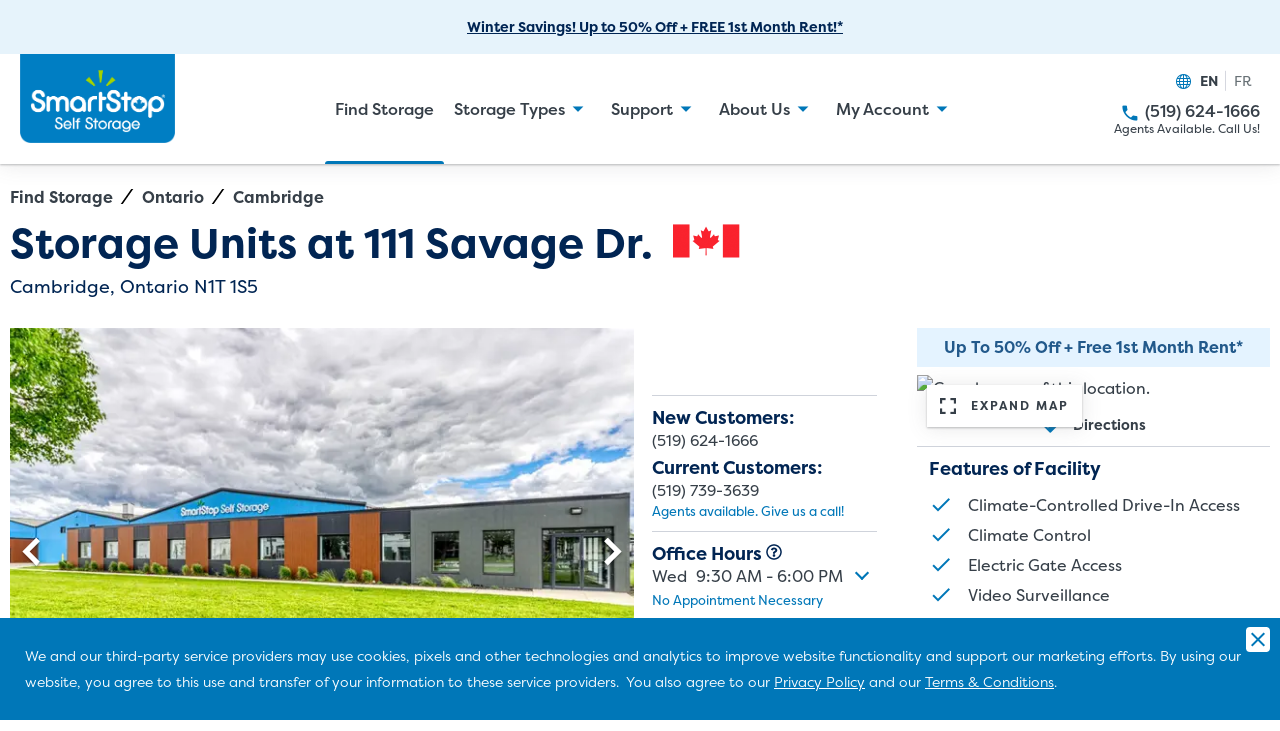

--- FILE ---
content_type: text/html; charset=utf-8
request_url: https://smartstopselfstorage.com/find-storage/on/cambridge/111-savage-dr
body_size: 71205
content:
<!doctype html>
<html lang="en-US">
<head>
    <meta charset="utf-8">
    <meta name="viewport" content="width=device-width, initial-scale=1.0"/>
    <meta name="facebook-domain-verification" content="ols9zy8e5hh8yzqt402y5psevzwugz"/>
    <meta name="p:domain_verify" content="50f5848ade10e3c6072ea43b04a4327e"/>
    <meta name="google-site-verification" content="p94rEm54QtH1jVsnvwRcBQ443mYxy8gDeXP-0aJ7HIk"/>
    <meta name="google-site-verification" content="VNNM8gnTGuLDT-itk3tfbtd5ipI4mBF-n2TowiiNkNQ"/>
    
    <title>Storage Units in Cambridge, ON at 111 Savage Dr | SmartStop</title>

    <link rel="canonical" href="https://smartstopselfstorage.com/find-storage/on/cambridge/111-savage-dr" />

    <link rel="alternate" hreflang="x-default" href="https://smartstopselfstorage.com/find-storage/on/cambridge/111-savage-dr" />
    <link rel="alternate" hreflang="en-US" href="https://smartstopselfstorage.com/find-storage/on/cambridge/111-savage-dr" />
    <link rel="alternate" hreflang="fr-CA" href="https://smartstopselfstorage.com/fr/trouver-un-espace-dentreposage/on/cambridge/111-savage-dr" />


    <meta name="description" content="Book a storage unit in Cambridge, ON at 111 Savage Dr for your household or business needs. Climate control units, video surveillance, and more." />
    <meta property="og:type" content="website" />
    <meta property="og:locale" content="en_US" />
    <meta property="og:site_name" content="SmartStop Self Storage" />
    <meta property="og:title" content="111 Savage Dr" />
    <meta property="og:url" content="https://smartstopselfstorage.com/find-storage/on/cambridge/111-savage-dr" />
    <meta property="og:description" content="Book a storage unit in Cambridge, ON at 111 Savage Dr for your household or business needs. Climate control units, video surveillance, and more." />


    <link type="image/x-icon" rel="shortcut icon" href="/favicon.ico" />
    <link rel="preconnect" href="https://analytics.google.com">
    <link rel="preconnect" href="https://www.clarity.ms">
    <link rel="preconnect" href="https://connect.facebook.net">
    <link rel="preconnect" href="https://www.googletagmanager.com">
    <link rel="preconnect" href="https://maps.googleapis.com">
    <link rel="preconnect" href="https://use.typekit.net">
    <link rel="preconnect" crossorigin href="https://use.typekit.net">

        <script type="application/ld+json">
            {
                    "@context": "http://schema.org",
                    "@type": "WebPage"
                    
                }
        </script>
        <script type="application/ld+json">
            {
                  "@context": "http://schema.org",
                  "@type": "SelfStorage",
                  "@id": "8618",
                  "aggregateRating": {
                    "@type": "AggregateRating",
                    "ratingValue": "4.5",
                    "reviewCount": "481"
                  },
                  "description": "Looking for storage units in Cambridge, ON? Our facility at 111 Savage Dr offers a simple, convenient way to keep your belongings safe. Whether you’re looking for drive-up access or climate-controlled units to protect temperature-sensitive valuables throughout the year, our Cambridge location has all the amenities you need at the best prices in the area.\nConvenient Personal and Business Storage Near You\nEveryone in the Cambridge area is welcome to enjoy our storage units. We’re located within 10 kilometres of the following neighborhoods: Freeport, East Preston, Idylwild, Clyde, Branchton, Sheffield, Roseville, and Ayr.\nParking and Transportation. All units are interior units and offer convenient drive-up access. We’re also located just off Franklin Blvd. on Savage Dr.",
                  "name": "111 Savage Dr",
                  "image": "https://smartstopselfstorage.com/media/defmlidw/8618_111savagedr_cambridgeont_hero1.jpg",
                  "address": {
                      "@type": "PostalAddress",
                      "addressLocality": "Cambridge",
                      "addressRegion": "Ontario",
                      "postalCode": "N1T 1S5",
                      "streetAddress": "111 Savage Dr."
                  },
                  "priceRange": "$10.00 - $1,672.00",
                  "telephone": "(519) 624-1666",
                  "review": [{
                    "@type": "Review",
                    "author": {
                        "@type": "Person",
                        "name": "Liam"
                    },
                    "datePublished": "2026-01-27",
                    "description": "Great service from Emmanuel",
                    "name": "Review by Liam",
                    "reviewRating": {
                        "@type": "Rating",
                        "bestRating": "5",
                        "ratingValue": "5",
                        "worstRating": "1"
                    }
                }, {
                    "@type": "Review",
                    "author": {
                        "@type": "Person",
                        "name": "Julie & Jim McFarlane"
                    },
                    "datePublished": "2026-01-23",
                    "description": "Great service from Cassandra and Emmanuel with the rental of a storage unit. They were friendly and made the process painless!",
                    "name": "Review by Julie & Jim McFarlane",
                    "reviewRating": {
                        "@type": "Rating",
                        "bestRating": "5",
                        "ratingValue": "5",
                        "worstRating": "1"
                    }
                }, {
                    "@type": "Review",
                    "author": {
                        "@type": "Person",
                        "name": "Graham Johnson"
                    },
                    "datePublished": "2026-01-21",
                    "description": "",
                    "name": "Review by Graham Johnson",
                    "reviewRating": {
                        "@type": "Rating",
                        "bestRating": "5",
                        "ratingValue": "5",
                        "worstRating": "1"
                    }
                }, {
                    "@type": "Review",
                    "author": {
                        "@type": "Person",
                        "name": "Sabrina Juliani"
                    },
                    "datePublished": "2026-01-19",
                    "description": "So clean, the people are so nice and helpful. Emmanuel helped me and made everything so easy. A++",
                    "name": "Review by Sabrina Juliani",
                    "reviewRating": {
                        "@type": "Rating",
                        "bestRating": "5",
                        "ratingValue": "5",
                        "worstRating": "1"
                    }
                }, {
                    "@type": "Review",
                    "author": {
                        "@type": "Person",
                        "name": "Jashandeep Kaur"
                    },
                    "datePublished": "2025-10-15",
                    "description": "",
                    "name": "Review by Jashandeep Kaur",
                    "reviewRating": {
                        "@type": "Rating",
                        "bestRating": "5",
                        "ratingValue": "5",
                        "worstRating": "1"
                    }
                }, {
                    "@type": "Review",
                    "author": {
                        "@type": "Person",
                        "name": "Cheryl Ingram"
                    },
                    "datePublished": "2026-01-14",
                    "description": "Why wouldn’t a storage company have an annual rate?  You rent at promo and a few months later your paying double and I just recd a price increase notice with 16 days of month left.  I am not sure this is even a legal time frame I believe 30 days fair but not 2 weeks!",
                    "name": "Review by Cheryl Ingram",
                    "reviewRating": {
                        "@type": "Rating",
                        "bestRating": "5",
                        "ratingValue": "2",
                        "worstRating": "1"
                    }
                }, {
                    "@type": "Review",
                    "author": {
                        "@type": "Person",
                        "name": "Michael"
                    },
                    "datePublished": "2026-01-06",
                    "description": "",
                    "name": "Review by Michael",
                    "reviewRating": {
                        "@type": "Rating",
                        "bestRating": "5",
                        "ratingValue": "5",
                        "worstRating": "1"
                    }
                }, {
                    "@type": "Review",
                    "author": {
                        "@type": "Person",
                        "name": "marco antonio chang begazo"
                    },
                    "datePublished": "2025-12-30",
                    "description": "Excellent storage facility. The units are clean and secure, with easy access and good pricing.",
                    "name": "Review by marco antonio chang begazo",
                    "reviewRating": {
                        "@type": "Rating",
                        "bestRating": "5",
                        "ratingValue": "5",
                        "worstRating": "1"
                    }
                }, {
                    "@type": "Review",
                    "author": {
                        "@type": "Person",
                        "name": "Raechel"
                    },
                    "datePublished": "2025-12-16",
                    "description": "I received amazing service from Emmanuel today. From getting my account set up to showing me where my parking spot was, he was very helpful!",
                    "name": "Review by Raechel",
                    "reviewRating": {
                        "@type": "Rating",
                        "bestRating": "5",
                        "ratingValue": "5",
                        "worstRating": "1"
                    }
                }, {
                    "@type": "Review",
                    "author": {
                        "@type": "Person",
                        "name": "Aaron Battell"
                    },
                    "datePublished": "2025-12-15",
                    "description": "Great place. Clean and proper temperature control.  Emanual was very friendly and helpful!",
                    "name": "Review by Aaron Battell",
                    "reviewRating": {
                        "@type": "Rating",
                        "bestRating": "5",
                        "ratingValue": "5",
                        "worstRating": "1"
                    }
                }, {
                    "@type": "Review",
                    "author": {
                        "@type": "Person",
                        "name": "Gareth Carr"
                    },
                    "datePublished": "2025-12-10",
                    "description": "Just look at the reviews that are more than a few months old and that’s all you need To know. I’m leaving this storage facility this month as the constant rate increases and mice have gotten out of hand. I reached out to them with no reply. Definitely look elsewhere.",
                    "name": "Review by Gareth Carr",
                    "reviewRating": {
                        "@type": "Rating",
                        "bestRating": "5",
                        "ratingValue": "1",
                        "worstRating": "1"
                    }
                }, {
                    "@type": "Review",
                    "author": {
                        "@type": "Person",
                        "name": "Mother Elizabeth Marie Soli"
                    },
                    "datePublished": "2025-12-09",
                    "description": "Emmanuel was very thorough and super friendly. Great experience! Keep up the good work!",
                    "name": "Review by Mother Elizabeth Marie Soli",
                    "reviewRating": {
                        "@type": "Rating",
                        "bestRating": "5",
                        "ratingValue": "5",
                        "worstRating": "1"
                    }
                }, {
                    "@type": "Review",
                    "author": {
                        "@type": "Person",
                        "name": "nilam jani"
                    },
                    "datePublished": "2025-12-09",
                    "description": "Emmanuel was extremely knowledgeable and helpful and very courteous\nHe was able to accommodate and meet all our requirements as well as set us up seamlessly and efficiently",
                    "name": "Review by nilam jani",
                    "reviewRating": {
                        "@type": "Rating",
                        "bestRating": "5",
                        "ratingValue": "5",
                        "worstRating": "1"
                    }
                }, {
                    "@type": "Review",
                    "author": {
                        "@type": "Person",
                        "name": "Ivana Streem"
                    },
                    "datePublished": "2025-12-03",
                    "description": "Raji’s customer service is  ⭐️ ⭐️ ⭐️ ⭐️ ⭐️ The company is lucky to have him. We have seen both the gentlemen there cleaning the floors, and being busy at work. I don’t know if Cassandra is there still but she was friendly and so were the other office staff. I’d like to put in a thorough review when I feel I have more time. Thank you Raji for helping us find a suitable storage space.",
                    "name": "Review by Ivana Streem",
                    "reviewRating": {
                        "@type": "Rating",
                        "bestRating": "5",
                        "ratingValue": "4",
                        "worstRating": "1"
                    }
                }, {
                    "@type": "Review",
                    "author": {
                        "@type": "Person",
                        "name": "H Thomson (Heather Thomson)"
                    },
                    "datePublished": "2025-11-24",
                    "description": "The staff there have not been the most pleasant to deal with. However the regional manager made things right after I made a call to their head office. The swift return call by the regional manager and compensation after that was appreciated. I haven't had an issue since.",
                    "name": "Review by H Thomson (Heather Thomson)",
                    "reviewRating": {
                        "@type": "Rating",
                        "bestRating": "5",
                        "ratingValue": "4",
                        "worstRating": "1"
                    }
                }, {
                    "@type": "Review",
                    "author": {
                        "@type": "Person",
                        "name": "Neil Mavin"
                    },
                    "datePublished": "2025-10-12",
                    "description": "So far so good....The staff has been very helpful in getting me a storage unit for the first month reserved and set up, which I did earlier this week. Prices are high but they often have deals that can help the extreme price increases.\nNobody's pay has gone up that extreme so price increases are always difficult.",
                    "name": "Review by Neil Mavin",
                    "reviewRating": {
                        "@type": "Rating",
                        "bestRating": "5",
                        "ratingValue": "5",
                        "worstRating": "1"
                    }
                }, {
                    "@type": "Review",
                    "author": {
                        "@type": "Person",
                        "name": "Rough Gliders"
                    },
                    "datePublished": "2025-11-21",
                    "description": "Emmanuel was a great help, fast, efficient and very knowledgeable. He even stayed late just to ensure that I get the best service. I have a locker and outdoor parking space here. Prices seem a little high I’ll be honest, if they were more affordable. I think more people would have more than one unit.",
                    "name": "Review by Rough Gliders",
                    "reviewRating": {
                        "@type": "Rating",
                        "bestRating": "5",
                        "ratingValue": "5",
                        "worstRating": "1"
                    }
                }, {
                    "@type": "Review",
                    "author": {
                        "@type": "Person",
                        "name": "C Luu"
                    },
                    "datePublished": "2025-11-14",
                    "description": "Very helpful and welcoming staff. Shout out to Emmanuel for making the process smooth and enjoyable.\n\nClean facility. Better rates than other storage services.",
                    "name": "Review by C Luu",
                    "reviewRating": {
                        "@type": "Rating",
                        "bestRating": "5",
                        "ratingValue": "5",
                        "worstRating": "1"
                    }
                }, {
                    "@type": "Review",
                    "author": {
                        "@type": "Person",
                        "name": "Soraya Larose"
                    },
                    "datePublished": "2025-11-14",
                    "description": "Emmanuel was very helpful in finding our unit and explaining all the details and how to navigate the building. He was very very nice and open to answering any questions. Would recommend",
                    "name": "Review by Soraya Larose",
                    "reviewRating": {
                        "@type": "Rating",
                        "bestRating": "5",
                        "ratingValue": "5",
                        "worstRating": "1"
                    }
                }, {
                    "@type": "Review",
                    "author": {
                        "@type": "Person",
                        "name": "Michelle"
                    },
                    "datePublished": "2025-11-09",
                    "description": "",
                    "name": "Review by Michelle",
                    "reviewRating": {
                        "@type": "Rating",
                        "bestRating": "5",
                        "ratingValue": "5",
                        "worstRating": "1"
                    }
                }, {
                    "@type": "Review",
                    "author": {
                        "@type": "Person",
                        "name": "Carlos Da Costa"
                    },
                    "datePublished": "2025-11-08",
                    "description": "Great customer service I dealt with Emanuel very professional and friendly !",
                    "name": "Review by Carlos Da Costa",
                    "reviewRating": {
                        "@type": "Rating",
                        "bestRating": "5",
                        "ratingValue": "5",
                        "worstRating": "1"
                    }
                }, {
                    "@type": "Review",
                    "author": {
                        "@type": "Person",
                        "name": "Abobakr Al Attas"
                    },
                    "datePublished": "2025-11-06",
                    "description": "There is a guy who’s helping me a lot his name Emmanwed nice costumer service",
                    "name": "Review by Abobakr Al Attas",
                    "reviewRating": {
                        "@type": "Rating",
                        "bestRating": "5",
                        "ratingValue": "5",
                        "worstRating": "1"
                    }
                }, {
                    "@type": "Review",
                    "author": {
                        "@type": "Person",
                        "name": "Amanda Sparry"
                    },
                    "datePublished": "2025-11-05",
                    "description": "As a first time storage unit owner, I love how easy this process was. Not only the online part of getting everything ready but going in and Emmanuel was the cherry on top. He was polite, helpful, and super patient to make the experience one less thing I have to stress about. Highly recommend using SmartShop!",
                    "name": "Review by Amanda Sparry",
                    "reviewRating": {
                        "@type": "Rating",
                        "bestRating": "5",
                        "ratingValue": "5",
                        "worstRating": "1"
                    }
                }, {
                    "@type": "Review",
                    "author": {
                        "@type": "Person",
                        "name": "Joanne Warren"
                    },
                    "datePublished": "2025-11-03",
                    "description": "Just got back from this storage facility. Emmanuel served us very well, toured us around, explained everything.  He was very nice to deal with. This facility is excellent, well organized, clean  temperature controlled, secure. I would absolutely recommend.",
                    "name": "Review by Joanne Warren",
                    "reviewRating": {
                        "@type": "Rating",
                        "bestRating": "5",
                        "ratingValue": "5",
                        "worstRating": "1"
                    }
                }, {
                    "@type": "Review",
                    "author": {
                        "@type": "Person",
                        "name": "Austin Moreira"
                    },
                    "datePublished": "2025-10-31",
                    "description": "Amazing and clean place Emmanuel was awesome he explained everything so clearly and great customer service skills",
                    "name": "Review by Austin Moreira",
                    "reviewRating": {
                        "@type": "Rating",
                        "bestRating": "5",
                        "ratingValue": "5",
                        "worstRating": "1"
                    }
                }, {
                    "@type": "Review",
                    "author": {
                        "@type": "Person",
                        "name": "P. Kyei"
                    },
                    "datePublished": "2025-10-29",
                    "description": "I came into the unit right AFTER closing and thought I'd be too late to get my unit. Emmanuel helped me log in. He took the time to show me myself my unit. Even though he was off the clock. He showed that he cared and understood the customer need. Couldn't say kinder things about him. Excellent job, went above and beyond.",
                    "name": "Review by P. Kyei",
                    "reviewRating": {
                        "@type": "Rating",
                        "bestRating": "5",
                        "ratingValue": "5",
                        "worstRating": "1"
                    }
                }, {
                    "@type": "Review",
                    "author": {
                        "@type": "Person",
                        "name": "Diana Simpson"
                    },
                    "datePublished": "2025-10-29",
                    "description": "I have indoor and outdoor storage so far it has met my expectations and we’re happy, not to fond of the 3-5 month discount as I feel that is misleading… should just have a time frame of expectation and go with that.",
                    "name": "Review by Diana Simpson",
                    "reviewRating": {
                        "@type": "Rating",
                        "bestRating": "5",
                        "ratingValue": "5",
                        "worstRating": "1"
                    }
                }, {
                    "@type": "Review",
                    "author": {
                        "@type": "Person",
                        "name": "Linda Shabi"
                    },
                    "datePublished": "2025-10-28",
                    "description": "I had the best experience with Emmanuel and Cassandra at the smartstop self storage! They were very accommodating and helpful with my request! I felt safe leaving my car parked at that location! I highly recommend the smartstop self storage!",
                    "name": "Review by Linda Shabi",
                    "reviewRating": {
                        "@type": "Rating",
                        "bestRating": "5",
                        "ratingValue": "5",
                        "worstRating": "1"
                    }
                }, {
                    "@type": "Review",
                    "author": {
                        "@type": "Person",
                        "name": "Parminder Basra"
                    },
                    "datePublished": "2025-10-17",
                    "description": "Emmanuel was amazing. Provided us with all the details briefly. Good experience will recommend my friends too",
                    "name": "Review by Parminder Basra",
                    "reviewRating": {
                        "@type": "Rating",
                        "bestRating": "5",
                        "ratingValue": "5",
                        "worstRating": "1"
                    }
                }, {
                    "@type": "Review",
                    "author": {
                        "@type": "Person",
                        "name": "Rich Lindo (Rel)"
                    },
                    "datePublished": "2025-10-17",
                    "description": "Great job Emmanuel!",
                    "name": "Review by Rich Lindo (Rel)",
                    "reviewRating": {
                        "@type": "Rating",
                        "bestRating": "5",
                        "ratingValue": "5",
                        "worstRating": "1"
                    }
                }, {
                    "@type": "Review",
                    "author": {
                        "@type": "Person",
                        "name": "Tobi Adedayo"
                    },
                    "datePublished": "2025-10-08",
                    "description": "I had an amazing experience with the manager, Emmanuel and his colleague, Raj. Great customer service support. Thank you",
                    "name": "Review by Tobi Adedayo",
                    "reviewRating": {
                        "@type": "Rating",
                        "bestRating": "5",
                        "ratingValue": "5",
                        "worstRating": "1"
                    }
                }, {
                    "@type": "Review",
                    "author": {
                        "@type": "Person",
                        "name": "Matthew W (Matt)"
                    },
                    "datePublished": "2025-10-07",
                    "description": "Raj and Emmanuel were polite, professional and provided great service. Great, clean facility!",
                    "name": "Review by Matthew W (Matt)",
                    "reviewRating": {
                        "@type": "Rating",
                        "bestRating": "5",
                        "ratingValue": "5",
                        "worstRating": "1"
                    }
                }, {
                    "@type": "Review",
                    "author": {
                        "@type": "Person",
                        "name": "Pathak Srey"
                    },
                    "datePublished": "2025-10-07",
                    "description": "Excellent and safe space to store and the staff was also very helpful",
                    "name": "Review by Pathak Srey",
                    "reviewRating": {
                        "@type": "Rating",
                        "bestRating": "5",
                        "ratingValue": "5",
                        "worstRating": "1"
                    }
                }, {
                    "@type": "Review",
                    "author": {
                        "@type": "Person",
                        "name": "JECHE"
                    },
                    "datePublished": "2025-10-06",
                    "description": "",
                    "name": "Review by JECHE",
                    "reviewRating": {
                        "@type": "Rating",
                        "bestRating": "5",
                        "ratingValue": "5",
                        "worstRating": "1"
                    }
                }, {
                    "@type": "Review",
                    "author": {
                        "@type": "Person",
                        "name": "John McCallum"
                    },
                    "datePublished": "2025-09-29",
                    "description": "Emmanuel the man at the front desk was super friendly and helpful. :)",
                    "name": "Review by John McCallum",
                    "reviewRating": {
                        "@type": "Rating",
                        "bestRating": "5",
                        "ratingValue": "5",
                        "worstRating": "1"
                    }
                }, {
                    "@type": "Review",
                    "author": {
                        "@type": "Person",
                        "name": "Rick"
                    },
                    "datePublished": "2025-09-29",
                    "description": "Raji was very helpful. Very clean and secure storage facility.",
                    "name": "Review by Rick",
                    "reviewRating": {
                        "@type": "Rating",
                        "bestRating": "5",
                        "ratingValue": "5",
                        "worstRating": "1"
                    }
                }, {
                    "@type": "Review",
                    "author": {
                        "@type": "Person",
                        "name": "Lena McCormick"
                    },
                    "datePublished": "2025-09-25",
                    "description": "The facility is so smartly laid out!! Emmanuel was so helpful and fun to deal with!!",
                    "name": "Review by Lena McCormick",
                    "reviewRating": {
                        "@type": "Rating",
                        "bestRating": "5",
                        "ratingValue": "5",
                        "worstRating": "1"
                    }
                }, {
                    "@type": "Review",
                    "author": {
                        "@type": "Person",
                        "name": "Justin Harrison"
                    },
                    "datePublished": "2025-09-08",
                    "description": "Fees keep going up for no reason and the people on the phone won't do anything. One hung up and the other was useless. Do not recommend this place unless you like spending more and more money",
                    "name": "Review by Justin Harrison",
                    "reviewRating": {
                        "@type": "Rating",
                        "bestRating": "5",
                        "ratingValue": "1",
                        "worstRating": "1"
                    }
                }, {
                    "@type": "Review",
                    "author": {
                        "@type": "Person",
                        "name": "Austin Newell"
                    },
                    "datePublished": "2025-09-06",
                    "description": "",
                    "name": "Review by Austin Newell",
                    "reviewRating": {
                        "@type": "Rating",
                        "bestRating": "5",
                        "ratingValue": "4",
                        "worstRating": "1"
                    }
                }, {
                    "@type": "Review",
                    "author": {
                        "@type": "Person",
                        "name": "R C ARORA"
                    },
                    "datePublished": "2025-08-30",
                    "description": "Was very good service and the guy helped me to move out Raji was very helpful",
                    "name": "Review by R C ARORA",
                    "reviewRating": {
                        "@type": "Rating",
                        "bestRating": "5",
                        "ratingValue": "5",
                        "worstRating": "1"
                    }
                }, {
                    "@type": "Review",
                    "author": {
                        "@type": "Person",
                        "name": "Homer Simpson"
                    },
                    "datePublished": "2025-08-29",
                    "description": "Great service, easy setup process. Casandra was very helpful and friendly!",
                    "name": "Review by Homer Simpson",
                    "reviewRating": {
                        "@type": "Rating",
                        "bestRating": "5",
                        "ratingValue": "5",
                        "worstRating": "1"
                    }
                }, {
                    "@type": "Review",
                    "author": {
                        "@type": "Person",
                        "name": "Alex Shahnahad"
                    },
                    "datePublished": "2025-08-24",
                    "description": "I visited the Welcome Center at SmartStop Self Storage and had an excellent experience. Raji was extremely helpful and provided me with all the information I needed to confidently rent a unit. He was professional, knowledgeable, and made the whole process very easy. I truly appreciate the great customer service and would highly recommend SmartStop Self Storage to anyone looking for a storage unit.",
                    "name": "Review by Alex Shahnahad",
                    "reviewRating": {
                        "@type": "Rating",
                        "bestRating": "5",
                        "ratingValue": "5",
                        "worstRating": "1"
                    }
                }, {
                    "@type": "Review",
                    "author": {
                        "@type": "Person",
                        "name": "Thomas Ryan"
                    },
                    "datePublished": "2025-08-23",
                    "description": "Amazing service and amazing help from Raji at front desk, best assistant store manager around!",
                    "name": "Review by Thomas Ryan",
                    "reviewRating": {
                        "@type": "Rating",
                        "bestRating": "5",
                        "ratingValue": "5",
                        "worstRating": "1"
                    }
                }, {
                    "@type": "Review",
                    "author": {
                        "@type": "Person",
                        "name": "Evlien Rogers"
                    },
                    "datePublished": "2025-08-21",
                    "description": "This place is awesome, great place for storage.\nStaff very friendly and knowledgeable and didn’t have any issues. Well done",
                    "name": "Review by Evlien Rogers",
                    "reviewRating": {
                        "@type": "Rating",
                        "bestRating": "5",
                        "ratingValue": "5",
                        "worstRating": "1"
                    }
                }, {
                    "@type": "Review",
                    "author": {
                        "@type": "Person",
                        "name": "Danielle Green"
                    },
                    "datePublished": "2025-08-12",
                    "description": "DO NOT RENT HERE!\n\nI was shocked to see that my rental rate had increased multiple times by over 80% within less than a year at this facility. I've never received a rent increase notice.  This place looks decent from the outside but it is poorly managed, rental rates on their website is completely misleading so that they can get you to move in and then increase regularly. The place has gone completely downhill and their increase from $198 to $371 is not justified at all. If there's a heat wave you will sweat like crazy because there's no A/C. The gates are constantly broken, making it easy for people to come and do whatever they want.\n\nA few weeks ago I went to my unit and there were some sketchy individuals on bikes there. I felt completely unsafe and it was clear that they had an illegal operation going on. Ever lost a bike or experienced theft? It's probably sitting in one of SmartStop's lockers.\n\nI am leaving this unit asap. I had a storage unit in Brampton prior to this and it had 24/7 access, consistent rental rates, and climate controlled. These 5 star reviews are from new customers that know nothing about how this place operates. Filter using \"Recent Reviews\" and you will know the truth.\n\nFind a better spot. This isn't it.",
                    "name": "Review by Danielle Green",
                    "reviewRating": {
                        "@type": "Rating",
                        "bestRating": "5",
                        "ratingValue": "1",
                        "worstRating": "1"
                    }
                }, {
                    "@type": "Review",
                    "author": {
                        "@type": "Person",
                        "name": "Dhruval Mistry"
                    },
                    "datePublished": "2025-08-12",
                    "description": "Casandra was very helpful and friendly. Great customer service.",
                    "name": "Review by Dhruval Mistry",
                    "reviewRating": {
                        "@type": "Rating",
                        "bestRating": "5",
                        "ratingValue": "5",
                        "worstRating": "1"
                    }
                }, {
                    "@type": "Review",
                    "author": {
                        "@type": "Person",
                        "name": "jared davison"
                    },
                    "datePublished": "2020-11-13",
                    "description": "I came in today to pay a late fee on my unit. The person who helped me, Raji, was very patient amd kind and helped me do what I needed to do. He also reccommended I use the app and gave me some tips about how to use it to pay my next bill. Thank you Raji, thank you smart stop",
                    "name": "Review by jared davison",
                    "reviewRating": {
                        "@type": "Rating",
                        "bestRating": "5",
                        "ratingValue": "5",
                        "worstRating": "1"
                    }
                }, {
                    "@type": "Review",
                    "author": {
                        "@type": "Person",
                        "name": "Kim"
                    },
                    "datePublished": "2025-07-28",
                    "description": "BEWARE.....\n\nWhere do I start???!\n\nWe have been at this storage place for about a year and a half. We use outdoor storage for our trailer and ATVs. First off this is supposed to a secured yard. Many times we have come to find the gate broken and wide open for anyone to come in and out as they please. It has also come to my knowledge that the outdoor does NOT have any cameras to protect their customers assets. About a month ago we had someone siphon all our gas out of our quads and Jerry cans. About $95 worth. So we had to buy locked gas covers costing both me and my husband $80 each.\nWe go to storage today - for reference - July.28.2025. We come to find that both our covers have been cut off our ATV's. My husband's steering assembly has been cut off and removed. $1200 for new assembly. They pulled some of my switches out on my console. And they also cut a gate ramp lock off. Luckily they couldn't get through the second one as we bought heavy duty locks that require special blades to cut.  I was told by someone that works within this facility regularly that many trailers have in fact been stolen from there. Luckily with that knowledge my husband and had put parking boot locks on both wheels. One on top of a hitch ball lock and lever lock for the ball. If we hadn't had put the boots on the wheels  I'm positive that trailer would have been stolen. I spoke to the district Manager Rehan. And the two times I've spoken to this individual its been pointless. The first time he was going through a drive through ordering food. How professional.  Second time I could not deal with the useless information he was saying to me. No help at all. Not even an Im sorry that happened. They do not value their customers one bit.\nAlso their parking lot has huge amounts of broken pavement causing deep deep potholes so last year it incurred damage to the axle on our trailer so that had to be replaced. On my dime. This winter after the huge end of season snow storm it was promised our spot would be plowed at their expense as per the manager Morgan.  That spot DID NOT get plowed therefore we could not park for 2 weeks in our spot. No refund of money for the two weeks we lost. We could not park until it naturally melted.\nAlso, there is homeless or there was homeless people living in there, inside the building and outside in a van in the back storage portion of the parking lot. And leaving dogs in hot cars. The storage place did nothing about it. So we took matters into our own hands and called the police to remove the dog. It was well over 100F outside. The place looks like an absolute junk yard. People take other people's spots and then your stuck parking in any open place that you can find. Also another time we had planned a trip 4 hours away. We came early in the morning only to find out the gate wasn't working to get in so we had no access to our quads. On top of which the person working was hours late to start their shift so the office had no one to help us.  Our trip was backed up by 2 hours.\nThey also raise your fees without your knowledge. Happened to us twice.\n\nWe canceled our contract as of today after finding all this damage and have found a cheaper place with way better security measures and people that actually care about their business.\n\nSide note: the enclosed trailer parked beside us was also broken into.\n\nIF YOU CARE ABOUT YOUR PROPERTY AND POSSESSIONS I WOULD NOT RECOMMEND THIS PLACE.\n\nI do not know how this place has 4.5 rating. Its an absolute sham. Don't be fooled.\n\nEDIT*****Smart Stop, do not give me a generic response. I tried multiple times to get issues rectified but it always falls on deaf ears.\n\nAgain. Everyone be very wary of this place. It may look nice from the outside but on the inside its a circus act.",
                    "name": "Review by Kim",
                    "reviewRating": {
                        "@type": "Rating",
                        "bestRating": "5",
                        "ratingValue": "1",
                        "worstRating": "1"
                    }
                }, {
                    "@type": "Review",
                    "author": {
                        "@type": "Person",
                        "name": "Amanda Renwick"
                    },
                    "datePublished": "2025-08-02",
                    "description": "Had a great experience with everyone so far from booking my unit over the phone with the friendliest person to meeting the very friendly and helpful girl at the unit.  👍",
                    "name": "Review by Amanda Renwick",
                    "reviewRating": {
                        "@type": "Rating",
                        "bestRating": "5",
                        "ratingValue": "5",
                        "worstRating": "1"
                    }
                }, {
                    "@type": "Review",
                    "author": {
                        "@type": "Person",
                        "name": "Anon Anon"
                    },
                    "datePublished": "2025-08-01",
                    "description": "This place is a dump of a storage place. I would not give your hard earned money to this place. Thefts, damages, floods, mice, homeless people, druggies shooting up inside., absolutely destroyed parking lots through the outside storage.\n\nI had to leave this place. Staff unhelpful. No compensations or help or even an acknowledgement for damages or anything that happens on the property.\n\nIf I could give zero stars I would. Use Caution.",
                    "name": "Review by Anon Anon",
                    "reviewRating": {
                        "@type": "Rating",
                        "bestRating": "5",
                        "ratingValue": "1",
                        "worstRating": "1"
                    }
                }]
                }
        </script>

        <script>window.dataLayer = [];</script>
        <script>(function(w,d,s,l,i){w[l]=w[l]||[];w[l].push({'gtm.start':
new Date().getTime(),event:'gtm.js'});var f=d.getElementsByTagName(s)[0],
j=d.createElement(s),dl=l!='dataLayer'?'&l='+l:'';j.async=true;j.src=
'//www.googletagmanager.com/gtm.js?id='+i+dl;f.parentNode.insertBefore(j,f);
})(window,document,'script','dataLayer','GTM-P2BWCT');</script>

        <link rel="stylesheet" media="screen" href="/bundle/main.3e16687c8d0a0537b2e4.min.css">
            <link rel="stylesheet" media="screen" href="/bundle/storageSearch.336795ca664bf9c22a50.min.css">
            <link rel="stylesheet" media="screen" href="/bundle/location.e90271c99b832e3ee73f.min.css">

    <style type="text/css" id="storage-search-height-style">
    @media screen and (min-width: 1024px) {
        .storage-location-list__container {
            height: initial;
        }
    }
</style>

<style type="text/css" id="storage-map-height-style">
    @media screen and (min-width: 1024px) {
        .storage-location-map__container {
            height: initial;
        }
    }
</style>

        <style type="text/css">
            #main-content {
                padding-top: 114px;
            }

            @media(min-width: 768px) {
                #main-content {
                    padding-top: 164px;
                }
            }
        </style>
    <script>
        window.googleMapsApiLoaded = function () { };
    </script>

    <script defer src="/bundle/commons.fe1fc7ee03d55d69d06b.min.js"></script>
    <script defer src="/bundle/main.ae3a8a3583f06db1ed6e.min.js"></script>
        <script defer src="/bundle/vendor.9bb47852ab00cb024d61.min.js"></script>
        <script defer src="/bundle/location.06e130b71eed218f2c45.min.js"></script>

    <link rel="preconnect" href="https://dev.visualwebsiteoptimizer.com" />
    <script type="text/javascript" id="vwoCode" async>
        window._vwo_code || (function() {
        var account_id=828839,
        version=2.0,
        settings_tolerance=2000,
        hide_element='body',
        hide_element_style = 'opacity:0 !important;filter:alpha(opacity=0) !important;background:none !important',
        f=false,w=window,d=document,v=d.querySelector('#vwoCode'),cK='_vwo_'+account_id+'_settings',cc={};try{var c=JSON.parse(localStorage.getItem('_vwo_'+account_id+'_config'));cc=c&&typeof c==='object'?c:{}}catch(e){}var stT=cc.stT==='session'?w.sessionStorage:w.localStorage;code={use_existing_jquery:function(){return typeof use_existing_jquery!=='undefined'?use_existing_jquery:undefined},library_tolerance:function(){return typeof library_tolerance!=='undefined'?library_tolerance:undefined},settings_tolerance:function(){return cc.sT||settings_tolerance},hide_element_style:function(){return'{'+(cc.hES||hide_element_style)+'}'},hide_element:function(){return typeof cc.hE==='string'?cc.hE:hide_element},getVersion:function(){return version},finish:function(){if(!f){f=true;var e=d.getElementById('_vis_opt_path_hides');if(e)e.parentNode.removeChild(e)}},finished:function(){return f},load:function(e){var t=this.getSettings(),n=d.createElement('script'),i=this;if(t){n.textContent=t;d.getElementsByTagName('head')[0].appendChild(n);if(!w.VWO||VWO.caE){stT.removeItem(cK);i.load(e)}}else{n.fetchPriority='high';n.src=e;n.type='text/javascript';n.onerror=function(){_vwo_code.finish()};d.getElementsByTagName('head')[0].appendChild(n)}},getSettings:function(){try{var e=stT.getItem(cK);if(!e){return}e=JSON.parse(e);if(Date.now()>e.e){stT.removeItem(cK);return}return e.s}catch(e){return}},init:function(){if(d.URL.indexOf('__vwo_disable__')>-1)return;var e=this.settings_tolerance();w._vwo_settings_timer=setTimeout(function(){_vwo_code.finish();stT.removeItem(cK)},e);var t=d.currentScript,n=d.createElement('style'),i=this.hide_element(),r=t&&!t.async&&i?i+this.hide_element_style():'',c=d.getElementsByTagName('head')[0];n.setAttribute('id','_vis_opt_path_hides');v&&n.setAttribute('nonce',v.nonce);n.setAttribute('type','text/css');if(n.styleSheet)n.styleSheet.cssText=r;else n.appendChild(d.createTextNode(r));c.appendChild(n);this.load('https://dev.visualwebsiteoptimizer.com/j.php?a='+account_id+'&u='+encodeURIComponent(d.URL)+'&vn='+version)}};w._vwo_code=code;code.init();})();
    </script>

    <link rel="dns-prefetch" href="https://cdn.bc0a.com" />
	<script type="text/javascript" async src="https://cdn.bc0a.com/autopilot/f00000000312256/autopilot_sdk.js"></script>
</head>
<body class=" has-global-alert is-location-page">
    <noscript>
        <div class="header__global-alert header__global-alert--danger">
            <div class="header__global-alert__title">
                <div class="header__global-alert__title-text desktop"></div>
                <div class="header__global-alert__title-text mobile">
                    <p>This site requires you have JavaScript enabled to ensure that it works properly.</p>
                </div>
                <div class="header__global-alert__close mobile"></div>
            </div>
            <div class="header__global-alert__description desktop">
                <p>This site requires you have JavaScript enabled to ensure that it works properly.</p>
            </div>
            <div class="header__global-alert__close desktop"></div>
        </div>
    </noscript>

        <!-- Google Tag Manager (noscript) -->
<noscript><iframe src="https://www.googletagmanager.com/ns.html?id=GTM-P2BWCT"
height="0" width="0" style="display:none;visibility:hidden"></iframe>
 <img src="https://www.google-analytics.com/collect?v=1&t=pageview&dl=https://smartstopselfstorage.com/find-storage/on/cambridge/111-savage-dr&dt=no%20javascript&cid=ded4a8a7-9b4e-48cf-95ce-ac965e18de2d&tid=UA-20950472-4" /></noscript>
<!-- End Google Tag Manager (noscript) -->

    <script>
        window.JSON_DATA = window.JSON_DATA || {};
        window.JSON_DATA = {"pageId":6339,"culture":"en-US","locationResultsUrl":"/find-storage","pageType":"locationDetail","states":[{"value":"AL","label":"Alabama","country":"USA"},{"value":"AK","label":"Alaska","country":"USA"},{"value":"AB","label":"Alberta","country":"CAN"},{"value":"AS","label":"American Samoa","country":"USA"},{"value":"AZ","label":"Arizona","country":"USA"},{"value":"AR","label":"Arkansas","country":"USA"},{"value":"BC","label":"British Columbia","country":"CAN"},{"value":"CA","label":"California","country":"USA"},{"value":"CO","label":"Colorado","country":"USA"},{"value":"CT","label":"Connecticut","country":"USA"},{"value":"DE","label":"Delaware","country":"USA"},{"value":"FL","label":"Florida","country":"USA"},{"value":"GA","label":"Georgia","country":"USA"},{"value":"GU","label":"Guam","country":"USA"},{"value":"HI","label":"Hawaii","country":"USA"},{"value":"ID","label":"Idaho","country":"USA"},{"value":"IL","label":"Illinois","country":"USA"},{"value":"IN","label":"Indiana","country":"USA"},{"value":"IA","label":"Iowa","country":"USA"},{"value":"KS","label":"Kansas","country":"USA"},{"value":"KY","label":"Kentucky","country":"USA"},{"value":"LA","label":"Louisiana","country":"USA"},{"value":"ME","label":"Maine","country":"USA"},{"value":"MB","label":"Manitoba","country":"CAN"},{"value":"MD","label":"Maryland","country":"USA"},{"value":"MA","label":"Massachusetts","country":"USA"},{"value":"MI","label":"Michigan","country":"USA"},{"value":"MN","label":"Minnesota","country":"USA"},{"value":"MS","label":"Mississippi","country":"USA"},{"value":"MO","label":"Missouri","country":"USA"},{"value":"MT","label":"Montana","country":"USA"},{"value":"NE","label":"Nebraska","country":"USA"},{"value":"NV","label":"Nevada","country":"USA"},{"value":"NB","label":"New Brunswick","country":"CAN"},{"value":"NH","label":"New Hampshire","country":"USA"},{"value":"NJ","label":"New Jersey","country":"USA"},{"value":"NM","label":"New Mexico","country":"USA"},{"value":"NY","label":"New York","country":"USA"},{"value":"NL","label":"Newfoundland and Labrador","country":"CAN"},{"value":"NC","label":"North Carolina","country":"USA"},{"value":"ND","label":"North Dakota","country":"USA"},{"value":"MP","label":"Northern Mariana Islands","country":"USA"},{"value":"NT","label":"Northwest Territories","country":"CAN"},{"value":"NS","label":"Nova Scotia","country":"CAN"},{"value":"NU","label":"Nunavut","country":"CAN"},{"value":"OH","label":"Ohio","country":"USA"},{"value":"OK","label":"Oklahoma","country":"USA"},{"value":"ON","label":"Ontario","country":"CAN"},{"value":"OR","label":"Oregon","country":"USA"},{"value":"PA","label":"Pennsylvania","country":"USA"},{"value":"PE","label":"Prince Edward Island","country":"CAN"},{"value":"PR","label":"Puerto Rico","country":"USA"},{"value":"QC","label":"Quebec","country":"CAN"},{"value":"RI","label":"Rhode Island","country":"USA"},{"value":"SK","label":"Saskatchewan","country":"CAN"},{"value":"SC","label":"South Carolina","country":"USA"},{"value":"SD","label":"South Dakota","country":"USA"},{"value":"TN","label":"Tennessee","country":"USA"},{"value":"TX","label":"Texas","country":"USA"},{"value":"VI","label":"U.S. Virgin Islands","country":"USA"},{"value":"UT","label":"Utah","country":"USA"},{"value":"VT","label":"Vermont","country":"USA"},{"value":"VA","label":"Virginia","country":"USA"},{"value":"WA","label":"Washington","country":"USA"},{"value":"DC","label":"Washington, D.C.","country":"USA"},{"value":"WV","label":"West Virginia","country":"USA"},{"value":"WI","label":"Wisconsin","country":"USA"},{"value":"WY","label":"Wyoming","country":"USA"},{"value":"YT","label":"Yukon","country":"CAN"}],"translations":{"Unable to reserve this storage unit at this time.":"Unable to reserve this storage unit at this time.","Temperature-controlled Storage":"Temperature-controlled Storage","We\u0027re unable to make online reservations at this time.":"We\u0027re unable to make online reservations at this time.","More Info":"More Info","This site requires you have JavaScript enabled to ensure that it works properly.":"This site requires you have JavaScript enabled to ensure that it works properly.","Call anytime from":"Call anytime from","Unit Size (With Unit) - Medium":"Medium Unit","Forms_Captcha_Required":"Captcha verification is required.","One-time Setup Fee":"One-time Setup Fee","Error calculating the move-in cost. Please call 888-611-0214 for assistance.":"Error calculating the move-in cost. Please call 888-611-0214 for assistance.","Payment Complete, SmartPay is On":"Payment Complete, SmartPay is On","Late Payment":"Late Payment","ID Expiry Date":"ID Expiry Date","Cancel":"Cancel","Canada Flag Alt Text":"Canadian Flag","Special Offer - Brampton Special!":"Brampton Special!","Forms_WhatAreYouContacting_Acquisitions":"Self Storage Acquisitions","Forms_CCPARequestReason_Describe":"Please describe reason for \u0022Other\u0022","Forms_Phone_Req":"Phone Number*","No, keep unit in list":"No, keep unit in list","If storage unit is for business, the lease will be in the business name with person leasing as primary contact.":"If storage unit is for business, the lease will be in the business name with person leasing as primary contact.","An error occurred.":"An error occurred.","Rent online! One-time admin fee of $XX applies.":"Rent online! One-time admin fee of $29 applies.","Rating Header (Cleanliness)":"Cleanliness","In-Store":"In-Store","Storage Unit Feature - Drive-Up Access":"Drive-Up Access","Spotlight":"Spotlight","Office Phone":"Office Phone","Your account balance will be paid in full on the anniversary date of your rental each month.":"Your account balance will be paid in full on the anniversary date of your rental each month.","Complete Reservation":"Complete Reservation","Rent Online":"Rent Online","Forms_CCPARequestReason_Access":"Right to access information","Reserve Now":"Reserve Now","Please try again.":"Please try again.","We could not find the location you entered":"We could not find the location you entered","Note - We will only send you text messages":"By opting in, I agree to receive inquiry-related messages from SmartStop Self Storage. Up to five follow-ups per inquiry. Standard rates may apply. Reply UNSUBSCRIBE to opt out. If you want to learn more, read our \u003Ca href=\u0022/terms-conditions\u0022 target=\u0022_blank\u0022\u003ETerms \u0026amp; Conditions\u003C/a\u003E.","Incorrect account number - 1":"Incorrect account number. If you do not know your number please contact","Storage Unit Feature - High Bay Door":"High Bay Door","Your rental is complete.":"Your rental is complete.","Closed Now":"Closed Now","Blog Category - Storage and Organization":"Storage \u002B Organization","Please check with the store on your first visit to finish signing your lease.":"Please check with the store on your first visit to finish signing your lease.","No Payment Reason - Prepayment Restricted":"Your unit has reached its pre-payment limit and no further payments can be made at this time. Please reach out to your facility for assistance.","Admin Fee* ($12/mo, prorated)":"Admin Fee* ($12/mo, prorated)","Own Insurance Agreement":"By clicking \u0022I agree\u0022, I represent that I have my own insurance that covers my stored goods.","Blog Category - Small Businesses":"Small Businesses","Reserve":"Reserve","Apply":"Apply","Storage Unit Feature - Vehicle Parking":"Vehicle Parking","Storage Unit Feature - Air-Cooled":"Air-Cooled","Show Medium Units":"Show Medium Units","Edit":"Edit","mi away":"mi away","Rent online and move in today!":"Rent online and move in today!","Forms_LocationAddress":"Location Address","Control":"Control","Oops! Account disabled.":"Oops! This account looks to be disabled. Please call (888) 611-0214 for assistance.","All of our units are insured with $5,000 of coverage.":"This helps to cover costs associated with security, maintenance and insurance. All of our units are insured with $5,000 of coverage.","November":"November","Unit Size (With Unit) - Small":"Small Unit","{number} SmartStop locations near your searched area.":"{number} SmartStop locations near your searched area.","An error occurred, please try again later.":"An error occurred, please try again later.","This payment link has expired.":"This payment link has expired.","Monthly Rent":"Monthly Rent","Share to Pinterest":"Share to Pinterest","Next Slide":"Next Slide","Size Abbreviation - lrg":"lrg","No rented unit was found on account: {0}":"No rented unit was found on account: {0}","Clear filters":"Clear filters","SmartPay is off":"SmartPay is off","Promo Code (optional)":"Promo Code (optional)","You\u0027ll see a confirmation in your email shortly.":"You\u0027ll see a confirmation in your email shortly.","Turn on SmartPay to have your account balance automatically paid in full on the due date of your rental each month.":"Turn on SmartPay to have your account balance automatically paid in full on the due date of your rental each month.","Total Payment Due":"Total Payment Due","Storage Units Header":"Storage Units","Forms_SelectLocation":"Select a Location","Could not retrieve lock data. Please use access code instead.":"Could not retrieve lock data. Please use access code instead.","Make (Ford, Toyota, Honda, etc.)":"Make (Ford, Toyota, Honda, etc.)","Could not add billing address.":"Could not add billing address.","Size Abbreviation - med":"med","Blog Category":"Blog Category:","I agree to the review guidelines":"I agree to the review guidelines","Applies to any vehicle to be stored in a parking space or storage unit.":"Applies to any vehicle to be stored in a parking space or storage unit.","Payment":"Payment","Note - Are you sure you want to turn SmartPay off?":"SmartPay automatically pays your account balance on the anniversary date of your rental each month. By canceling SmartPay you will be required to make these payments manually. Are you sure you want to turn SmartPay off?","Invalid expiration":"Invalid expiration","Something went wrong":"Something went wrong","Sign your lease agreement if you haven\u0027t already":"Sign your lease agreement if you haven\u0027t already","There was a problem with your payment information. Please check your inputs above and try again.":"There was a problem with your payment information. Please check your inputs above and try again.","Find Storage":"Find Storage","This location is temporarily unable to accept rentals online.":"This location is temporarily unable to accept rentals online.","Incorrect account number - 2":"and they will be able to provide you with the correct information.","{number} locations found within 25 miles of {location}":"{number} locations found within 25 miles of {location}","Blog Home":"Blog Home","City":"City","SmartPay saves your credit card info to your account, and will make your monthly payment automatically for your convenience. You can turn off SmartPay at any time.":"SmartPay saves your credit card info to your account, and will make your monthly payment automatically for your convenience. You can turn off SmartPay at any time.","Units Left - Singular (Format String)":"Only {0} unit left","Size Abbreviation - veh":"veh","Promo Rate":"Promo Rate","Please check back again later.":"Please check back again later.","View Map":"View Map","Past Due":"Past Due","There was a problem adding your details to your rental. Please try again.":"There was a problem adding your details to your rental. Please try again.","Video progress":"Video progress","Make Payment and Setup SmartPay":"Make Payment and Setup SmartPay","Contact Info Change Disclaimer":"Contact info changed here only affects website/app login details. Please call to change anything regarding your lease agreement contact info.","Your account has been created":"Your account has been created","Expand Map":"Expand Map","small":"small","Amount Due":"Amount Due","Unit Size - Large":"Large","Add Storage Account":"Add Storage Account","Merchandise":"Merchandise","Unit Size (With Unit) - Other":"Storage Unit","Select State/Province":"Select State/Province","Find Storage Near You":"Find Storage Near You","Undergoing Maintenance":"Undergoing Maintenance","Online Account Info":"Online Account Info","Don\u0027t see your storage unit here?":"Don\u0027t see your storage unit here?","Name":"Name","Share to LinkedIn":"Share to LinkedIn","Cancel anytime!":"Cancel anytime!","Enroll me in convenient SmartPay.":"Enroll me in convenient SmartPay.","Yes, remove unit from list":"Yes, remove unit from list","Pay For This Unit":"Pay For This Unit","Please contact your store manager to make a payment":"Please contact your store manager to make a payment","Can\u0027t find storage account number?":"Can\u0027t find storage account number?","You\u0027re {number} days late!":"You\u0027re {number} days late!","Payment Date":"Payment Date","Blog Category - Moving Tips":"Moving Tips","Storage Unit Feature - Inside Unit":"Inside Unit","Storage Unit Feature - Covered":"Covered","There was an error submitting the form.":"There was an error submitting the form.","Unit Size Tooltip - Large":"Large bedroom or living room size.","Back":"Back","ID State":"ID State","Forms_Email_Req":"Email Address*","Note - Thank you for your payment":"Thank you for your payment. You are almost done! Please review the details and sign your lease agreement document below to complete your lease. We are excited that you have chosen SmartStop for your self-storage needs.","Everything You Need at Your Fingertips":"Everything You Need at Your Fingertips","Will Fit Contents Of":"Will Fit Contents Of","The unit is no longer available.":"The unit is no longer available.","No, continue renting!":"No, continue renting!","No account was found that matches last name {0} with account Id {1}":"No account was found that matches last name {0} with account Id {1}","Unable to find account":"Unable to find account","Special Offer":"Special Offer!","Have questions or would like to pay by phone?":"Have questions or would like to pay by phone?","This unit has been vacated.":"This unit has been vacated.","medium":"medium","Note - Unable to process your payment":"We were unable to process your payment. Please review your payment information before resubmitting. If the problem persists contact our team:","Next Article":"Next Article","Password changed":"Password changed","Save and Continue":"Save and Continue","Click here to learn more.":"Click here to learn more.","Lock-In Low Rate Today!":"Lock-In Low Rate Today!","Storage Near":"Storage Near","No annual contracts":"No annual contracts","Could not send request to open gate. Please try again.":"Could not send request to open gate. Please try again.","If you have separate coverage for your stored goods, please provide evidence of this to the storage manager on your move-in date. We will waive the above fee upon request for any customer that provides verified proof of separate coverage, such as homeown\u2026":"If you have separate coverage for your stored goods, please provide evidence of this to the storage manager on your move-in date. We will waive the above fee upon request for any customer that provides verified proof of separate coverage, such as homeowners insurance, for their stored goods.","Having trouble with signing your lease?":"Having trouble with signing your lease?","Current Customers":"Current Customers","SmartPay is on making your monthly payments automatically for your convenience! You can turn off SmartPay at any time.":"SmartPay is on making your monthly payments automatically for your convenience! You can turn off SmartPay at any time.","Live Chat":"Live Chat","Article link copied!":"Article link copied!","SMS":"SMS","You\u0027ve successfully paid {amount} for this month\u0027s rent. The following months will be paid automatically since you have turned on SmartPay.":"You\u0027ve successfully paid {amount} for this month\u0027s rent. The following months will be paid automatically since you have turned on SmartPay.","Expiration":"Expiration","Special Offer - Storage Deal!":"Storage Deal!","This location is temporarily unable to accept reservations online.":"This location is temporarily unable to accept reservations online.","Need more than one unit this size? Call for assistance.":"Need more than one unit this size? Call for assistance.","Could not request unlock. Please try again.":"Could not request unlock. Please try again.","Locations":"Locations","Billing Address":"Billing Address","Unit Size (With Unit) - Vehicle":"Vehicle Unit","Vehicle Storage":"Vehicle Storage","Model Year":"Model Year","December":"December","Error: there was a problem making this reservation.":"Error: there was a problem making this reservation.","Is there a lien on any of the items to be stored?":"Is there a lien on any of the items to be stored?","Storage":"Storage","Add new address":"Add new address","Storage Unit Features":"Storage Unit Features","Please enter a valid search query":"Please enter a valid search query","Pay and Continue":"Pay and Continue","If you need any assistance in the meantime, you can reach our customer support team by calling:":"If you need any assistance in the meantime, you can reach our customer support team by calling:","New Customers":"New Customers","Hide Subtotal":"Hide Subtotal","Apt No. (Optional)":"Apt No. (Opt)","I Agree":"I Agree","Available to answer questions":"We are available by phone to answer questions, reserve/rent units or help manage your account.","More From Our Blog":"More From Our Blog","Promotion Secured with Reservation":"secured with reservation","Previous Slide":"Previous Slide","Location (Singular)":"Location","March":"March","Could not update primary billing address.":"Could not update primary billing address.","See our terms and conditions for more information":"See our terms and conditions for more information","Find {Size} Units Near You":"Find {Size} Units Near You","Temporarily Closed":"Temporarily Closed","An error occurred while attempting to reserve a storage unit. Please try again or contact us at 888-611-0214 for assistance.":"An error occurred while attempting to reserve a storage unit. Please try again or contact us at 888-611-0214 for assistance.","Zip Code":"Zip Code","Ready when you are!":"Ready when you are!","Unit Size Tooltip - Medium":"Large walk-in closet or small office size.","Climate Controlled":"Climate Controlled","Admin Fee* ($12/mo)":"Admin Fee* ($12/mo)","Units Excluded":"Units Excluded","Forms_CCPARequestReason_DoNotSell":"Do Not Sell or Share My Information","We\u0027re holding your {size} Unit up until {date} at {price}.":"We\u0027re holding your {size} Unit up until {date} at {price}.","End of payment history":"End of payment history","Unit Size - Vehicle":"Vehicle","Filter Unit Size":"Filter Unit Size","No Locations Found within {break} 25 Miles of {location}":"No Locations Found within {break} 25 Miles of {location}","Are You Sure?":"Are You Sure?","Read Google Reviews":"Read Google Reviews","Oops! This location is fully occupied at this time":"Oops! This location is fully occupied at this time","FAQs":"FAQs","This token has expired.":"This token has expired.","Location Search":"Location Search","Unit List - No Units Message":"Please call {phoneNumber} for availability.","Unit Disclaimer Note":"Size Disclaimer: Unit sizes advertised for rent are approximate only and units at the self-storage facility may differ slightly in shape and/or size. Customers should inspect the actual unit to be rented before signing a rental agreement and should base the decision to rent on the inspection of the unit and not on the advertised unit size. Rental amounts for a particular unit are not based on square footage measurements.","Storage Account Number":"Storage Account Number","Enter the phone number and last name attached to the account and we will email you the account ID to the email that is on file for that unit.":"Enter the phone number and last name attached to the account and we will email you the account ID to the email that is on file for that unit.","No Card Information Required":"No credit card needed!","Rental":"Rental","If you have a storage account associated note":"If you have a storage account associated with the provided contact information, you will receive a payment link with further instructions sent to the contact method(s) selected.","My billing address is the same as in the lease details":"My billing address is the same as in the lease details","Choose a different unit to pay for.":"Choose a different unit to pay for.","Complete Rental Online.":"Complete Rental Online.","Download the app from the Apple App Store":"Download the app from the Apple App Store","at":"at","Open All Day":"Open All Day","No waiting in line!":"No waiting in line!","Oops! There was an error processing your payment. Please call 1-888-611-0214 for additional details.":"Oops! There was an error processing your payment. Please call (888) 611-0214 for assistance.","Lease Details":"Lease Details","Read Reviews":"Read Reviews","Next payment:":"Next payment:","Go to next gallery image":"Go to next gallery image","No Payment Reason - Not Currently Rented":"(Unoccupied)","Find {Size} Storage":"Find {Size} Storage","SmartPay is on":"SmartPay is on","Forms_Email":"Email","Store your way, always":"Store your way, always","If you\u0027re having difficulty with signing your lease online, don\u0027t worry!":"If you\u0027re having difficulty with signing your lease online, don\u0027t worry!","Make a Payment":"Make a Payment","Go back to the location page":"Go back to the location page","Congratulations, {name}!":"Congratulations, {name}!","Rent now":"Rent now","Special Offer - Limited time offer!":"Limited time offer!","1-2 bedroom apartment worth of items":"1-2 bedroom apartment worth of items","Unit Features":"Unit Features","Rating Header (Service)":"Service","September":"September","While the payment was made, an error occurred after making the payment. Please call 888-97-STORAGE.":"While the payment was made, an error occurred after making the payment. Please call 888-97-STORAGE.","Your Rental is Ready!":"Your Rental is Ready!","Delete Address":"Delete Address","First Name":"First Name","Storage Units":"Storage Units","Call us to inquire about upcoming availability or check out our other locations in the area for self-storage options.":"Call us to inquire about upcoming availability or check out our other locations in the area for self-storage options.","Failed to create customer (invalid password).":"Failed to create customer (invalid password).","Unable to locate record. Please create new reservation or contact us at 888-611-0214 for assistance.":"Unable to locate record. Please create new reservation or contact us at 888-611-0214 for assistance.","French":"French","There was an error updating your contact information.":"There was an error updating your contact information.","Facilities":"Facilities","English":"English","Could not find an active tenant record.":"Could not find an active tenant record.","Forms_Provide_Value":"Please provide a value for {0}","Find Storage Account Number":"Find Storage Account Number","Forms_HowCanWeHelp":"How can we help?","Can\u0027t setup SmartPay because user doesn\u0027t have an active rental.":"Can\u0027t setup SmartPay because user doesn\u0027t have an active rental.","Storage Unit Feature - Outdoor":"Outdoor","Frequently Asked Questions":"Frequently Asked Questions","No storage units found.":"No storage units found.","Directions":"Directions","Lock Purchase":"Lock Purchase","Sign Your Lease":"Sign Your Lease","Open":"Open","Premium Vehicle Storage":"Premium Vehicle Storage","Fees":"Fees","Card Number":"Card Number","Reserved Until":"Reserved Until","Your payment for:":"Your payment for:","Renter Information":"Renter Information","Suggested Locations Near":"Suggested Locations Near","Global":"Global","Prepayment Restricted":"Prepayment Restricted","Share to Facebook":"Share to Facebook","Rent":"Rent","Oops! There was an issue accessing your unit information. Please go back and try again.":"Oops! There was an issue accessing your unit information. Please go back and try again.","Forms_No":"No","Gate Access Hours":"Gate Access Hours","Card Used":"Card Used","An error occurred while attempting to get unit payment history":"An error occurred while attempting to get unit payment history","Show":"Show","Posted":"Posted","View Subtotal":"View Subtotal","February":"February","You\u0027ve successfully paid for this month\u0027s rent!":"You\u0027ve successfully paid for this month\u0027s rent!","Will this storage unit be used for business?":"Will this storage unit be used for business?","Enter your email OR phone number and last name.":"Enter your email OR phone number and last name.","Email Receipt":"Email Receipt","Enter either your email address OR your phone number and last name to receive a personalized payment link.":"Enter either your email address OR your phone number and last name to receive a personalized payment link.","Features of Facility Header":"Features of Facility","Save":"Save","Only {amount} Per Week":"Only {amount} Per Week","Mobile App Account Info":"Mobile App Account Info","Initial Payment":"Initial Payment","Reserve Then Rent Online":"Reserve then rent online","Confirmation":"Confirmation","One-time admin fee of {adminFee} applies.":"One-time admin fee of ${adminFee} applies.","Reservation Confirmed!":"Reservation Confirmed!","We are finalizing your rental and this will take a few seconds. Thanks for choosing SmartStop!":"We are finalizing your rental and this will take a few seconds. Thanks for choosing SmartStop!","Open Now":"Open Now","Your Storage Unit":"Your Storage Unit","Unable to locate an account with the specified email address.":"Unable to locate an account with the specified email address.","Passwords do not match":"Passwords do not match","No matching unit available, please try again.":"No matching unit available, please try again.","Note - My Account is currently undergoing maintenance":"My Account is currently undergoing maintenance. Please come back later. If you need any assistance in the meantime, you can reach our customer support team by calling 1-888-611-0214.","Show Advanced Filters":"Show Advanced Filters","Special Offer - Oakville Deal!":"Oakville Deal!","Overview":"Overview","SmartStop Self Storage":"SmartStop Self Storage","Contact info updated":"Contact info updated","Menu":"Menu","Set Up SmartPay":"Set Up SmartPay","Storage Unit Feature - Outside Unit":"Outside Unit","Our units are secured with a specific type of disc or cylinder lock.":"Our units are secured with a specific type of disc or cylinder lock.","Back to payments":"Back to payments","This location is temporarily unable to accept payments.":"This location is temporarily unable to accept payments. Please call (888) 611-0214 for assistance.","Reviews":"Reviews","Note - TPP Disclaimer":"The SmartStop Protection Plan is neither insurance, nor equivalent to insurance, nor a replacement for insurance. Neither the owner of the facility nor its property manager is an insurance company. By signing up for the SmartStop Protection Plan, your lease will be amended in exchange for an additional monthly rental payment. Accordingly, the owner will retain certain liability imposed by law for loss of or damage to stored property resulting from its negligence or the negligence of its property manager. Please refer to your lease amendment for the full terms and conditions.","Postal Code":"Postal Code","Supporting":"Supporting","Contactless Online Rental.":"Contactless Online Rental.","Submit":"Submit","large":"large","Please call our customer support line at (888)-97-Storage for assistance.":"Please call our customer support line at (888)-97-Storage for assistance.","Your account could not be located.":"Your account could not be located.","Process Payment":"Process Payment","Month-to-Month Rental":"Month-to-Month Rental","Sign Lease":"Sign Lease","Payment Declined. Please try another form of payment or contact us at 888-611-0214 for assistance.":"Payment Declined. Please try another form of payment or contact us at 888-611-0214 for assistance.","Closed":"Closed","Not Applicable (abbreviation)":"N/A","Blog Category - Health":"Health","Insurance":"Insurance","Enter City and State or Postal Code":"Enter City and State or Postal Code","Error: the payment method entered is not valid. Please double check your credit card information and try again.":"Error: the payment method entered is not valid. Please double check your credit card information and try again.","Access gates and doors":"Access gates \u0026 doors","Special Offer - Special Offer!":"Special Offer!","No results found for that location, please try a different search query":"No results found for that location, please try a different search query","Efficiency":"Efficiency","About Unit Size":"About The {Size} Unit Size","Paid up to:":"Paid up to:","Featured":"Featured","SMS Message Template":"Hello SmartStop Team! I have some questions about this location:","What\u0027s Next?":"What\u0027s Next?","Passwords must match":"Passwords must match","Request Payment Link":"Request Payment Link","No Locations Found within {break} 40 km of {location}":"No Locations Found within {break} 40\u00A0km of {location}","The following months will be paid automatically since you have turned on SmartPay.":"The following months will be paid automatically since you have turned on SmartPay.","Security Code":"Security Code","Already have an account?":"Already have an account?","In-store Rate":"in-store rate","Flexible move-in dates":"Flexible move-in dates","Could not parse ID expiry date. Please check your inputs and try again.":"Could not parse ID expiry date. Please check your inputs and try again.","Storage Unit Feature - Uncovered":"Uncovered","Select":"Select","Select a unit to pay for":"Select a unit to pay for","Blog TitlePrefix":"View the ","Location":"Location","Could not request unlock. Please use access code instead.":"Could not request unlock. Please use access code instead.","View All Units":"View All Units","Setup SmartPay":"Setup SmartPay","Share to Twitter":"Share to Twitter","Forms_WhatAreYouContacting_Misc":"Miscellaneous Self Storage Questions","Note - Promo explanation":"All promotions/discounts will be allocated over the full month of occupancy. Number of days (28, 30 or 31 days) will vary depending on which month you rent your unit.","Blog Category - Holiday":"Holiday","Message Sent":"Message Sent","Or":"OR","Forms_CaliforniaResident":"Are you a California Resident?","Google Reviews":"Google Reviews","Unit Size Tooltip - Vehicle":"Storage for a vehicle.","Sort by":"Sort by","An error occurred while attempting to get unit list history.":"An error occurred while attempting to get unit list history.","There was a problem requesting your emailed payment receipt. Please try again later.":"There was a problem requesting your emailed payment receipt. Please try again later.","Storage by State Province":"Storage by State/Province","Pause video":"Pause video","Show more locations near me.":"Show more locations near me.","Web Rate":"web rate","Password":"Password","Forms_State":"State","Storage Unit Feature - Elevator Access":"Elevator Access","See More Locations":"See More Locations","Unit":"Unit","Unable to Locate Email":"Unable to Locate Email","View Facility":"View Facility","Change":"Change","Storage Unit Feature - 24-Hour Access":"24-Hour Access","Prorated Note":"(prorated)","An error occurred while attempting to get storage data.":"An error occurred while attempting to get storage data.","Reset Password":"Reset Password","Payment Processing Error. Please contact us at 888-611-0214 for assistance.":"Payment Processing Error. Please contact us at 888-611-0214 for assistance.","License Plate Number":"License Plate Number","Loading Map...":"Loading Map...","Load More":"Load More","Lock":"Lock","Special Offer - Limited time only":"Limited time only","Small Units":"Small Units","Submit a Review":"Submit a Review","If You Reserve Online Now":"if you reserve online now","Save Changes":"Save Changes","your location":"your location","Protection Plan":"Protection Plan","Enter your email here to get a password reset link in your email.":"Enter your email here to get a password reset link in your email.","User does not have access to this facility.":"User does not have access to this facility.","Call us":"Call us","coverage":"coverage","Account Info":"Account Info","Unit Size Tooltip - Small":"Hall closet to walk-in closet size.","Forgot Password":"Forgot Password","If you are not sure if you supplied an email when you signed your lease, then please call (888)-97-Storage to speak with a customer representative.":"If you are not sure if you supplied an email when you signed your lease, then please call (888)-97-Storage to speak with a customer representative.","Login":"Login","Size Disclaimer":"Size Disclaimer","It seems like there may have been some issue with your lease signing, but don\u0027t worry!":"It seems like there may have been some issue with your lease signing, but don\u0027t worry!","Your payment of {paymentAmount} has been received.":"Your payment of {paymentAmount} has been received.","Storage Unit Feature - Vehicle/RV Parking":"Vehicle/RV Parking","Payments":"Payments","This location is temporarily unable to accept payments online.":"This location is temporarily unable to accept payments. Please call (888) 611-0214 for assistance.","2-3 bedroom house worth of items":"2-3 bedroom house worth of items","This is a single use payment link":"This is a single use payment link. If you leave before completing payment, you will need to request a new link.","Promotion - 1st Month Rent Free":"1st Month Rent Free","View Size Guide":"View Size Guide","Account":"Account","Exit Map":"Exit Map","Search":"Search","Forms_WhatAreYouContacting":"What are you contacting us about?","Forms_FirstName":"First Name","Dorm room worth of items":"Dorm room worth of items","Password reset link has expired. Please request new link.":"Password reset link has expired. Please request new link.","Non-refundable one-time fee covers lease processing and ensures unit is ready for rent. Monthly admin fee helps insure all units with $5000 coverage.":"Non-refundable one-time fee covers lease processing and ensures unit is ready for rent. Monthly admin fee covers multiple costs including $5000 insurance on the unit.","May":"May","Please check that all required information above is valid.":"Please check that all required information above is valid.","To participate in the SmartStop Insurance Plan, please select an amount below.":"To participate in the SmartStop Insurance Plan, please select an amount below.","No Reviews Yet":"No Reviews Yet","{number} km away":"{number} km away","Drivers License / State ID":"Drivers License / State ID","An error occurred while attempting to rent the storage unit. Please contact us at 888-611-0214 for assistance.":"An error occurred while attempting to rent the storage unit. Please contact us at 888-611-0214 for assistance.","A lien is a legal claim by a person or entity to secure the payment of debt or the satisfaction of an obligation. Ex: a bank loan to finance a car.":"A lien is a legal claim by a person or entity to secure the payment of debt or the satisfaction of an obligation. Ex: a bank loan to finance a car.","We are sorry! Your requested payment link cannot be sent at this time. Please contact us at 888-611-0214 for assistance with your payment.":"We are sorry! Your requested payment link cannot be sent at this time. Please contact us at 888-611-0214 for assistance with your payment.","Share":"Share","Text me updates.":"Text me updates.","We do not have your email address on file.":"We do not have your email address on file.","Email":"Email","No Payment Reason - Past 65 Days Overdue":"(65\u002B days late)","Forms_FirstName_Req":"First Name*","Mobile App Marketing":"Mobile App Marketing","Medium units from":"Medium units from","Read Article":"Read Article","Administration Fee":"Administration Fee","Forms_Captcha_Failed":"The captcha verification has failed.","Call":"Call","Features":"Features","Pay All Units":"Pay All Units","Yes, please exit":"Yes, please exit","Could not send request to open gate. Please use access code instead.":"Could not send request to open gate. Please use access code instead.","Storage Unit Feature - Hallway Access":"Hallway Access","Rental start date:":"Rental start date:","Unit Size - Medium":"Medium","No Payment Reason - Past 32 Days Overdue":"(32\u002B days late)","Confirmation no.":"Confirmation no.","Oops! There was an error setting up SmartPay. Please try again.":"Oops! There was an error setting up SmartPay. Please try again.","Categories":"Categories","Contactless web rentals include the purchase of a lock. Lock will be inside your unit and is returnable if you have your own appropriate lock.":"Contactless web rentals include the purchase of a lock. Lock will be inside your unit and is returnable if you have your own appropriate lock.","No credit card needed!":"No credit card needed!","Payment made":"Payment made","Would you recommend?":"Would you recommend?","Storage Unit Feature - Wine Storage":"Wine Storage","Your payment is past due!":"Your payment is past due!","Address Disclaimer":"Billing information added or changed here is only used for billing purposes and will not be changed on your lease. Please call to change anything regarding your lease agreement and address.","Your next month\u0027s rent will be due on {date}.":"Your next month\u0027s rent will be due on {date}.","Step 2:":"Step 2:","Agents Available. Call Us!":"Agents Available. Call Us!","An error occurred while attempting to make the payment.":"An error occurred while attempting to make the payment.","Storage Unit Feature - Upstairs Location":"Upstairs Location","Step 1:":"Step 1:","HST":"HST","Incorrect email or password":"Incorrect email or password","My Account":"My Account","{number} location found within 40 km of {location}":"{number} location found within 40\u00A0km of {location}","Request a Payment Link":"Request a Payment Link","Scroll To Top":"Scroll To Top","Click to Call":"Click to Call","Will you be storing a vehicle?":"Will you be storing a vehicle?","Protection Plan (prorated)":"Protection Plan (prorated)","Enclosed, covered, uncovered":"Enclosed, covered, uncovered","{number} locations found within 40 km of {location}":"{number} locations found within 40\u00A0km of {location}","No customer was found with Id {0}":"No customer was found with Id {0}","Payment was declined.":"Payment was declined. Please try another form of payment or call us at (888) 611-0214 for assistance.","Amount":"Amount","The information provided is wrong; please check your Last Name, Email, or Phone Number.":"The information provided is wrong; please check your Last Name, Email, or Phone Number.","SmartStop Self Storage. All Rights Reserved.":"SmartStop Self Storage. All Rights Reserved.","Storage Unit Feature - Premium":"Premium","Forms_Location":"Location","Unit Size - Other":"Other","Storage Unit Feature - Reduced Height":"Reduced Height","Send Email":"Send Email","Oops! We ran into an error. Please try again.":"Oops! We ran into an error. Please try again.","Total Cost to Move-In":"Total Cost to Move-In","Back to Top":"Back to Top","Forms_Phone":"Phone Number","Oops! Please check your payment details above.":"Oops! Please check your payment details above.","Note - Removing a unit":"Removing a unit from your online account does not cancel your lease. If you remove this unit from your list on your account you can add it back at any time using the form at the bottom of the Storage tab in My Account.","Pre-Pay Next Month":"Pre-Pay Next Month","One-time set up fee of {setupFee} and admin fee of {adminFee}/mo applies.":"One-time set up fee of ${setupFee} and admin fee of ${adminFee}/mo applies.","Get the App!":"Get the App!","Last Name on Account":"Last Name on Account","Storage Unit Feature - Climate-Controlled":"Climate-Controlled","Convenience":"Convenience","Total Payment Amount":"Total Payment Amount","Billing address could not be deleted.":"Billing address could not be deleted.","Phone":"Phone","Your selected unit type does not require an insurance plan.":"Your selected unit type does not require an insurance plan.","Square Feet":"Square Feet","Select Location":"Select Location","Email Address":"Email Address","vehicle":"vehicle","Name on Card":"Name on Card","To participate in the SmartStop Protection Plan, please select an amount below.":"To participate in the SmartStop Protection Plan, please select an amount below.","An error occurred. Please try again.":"An error occurred. Please try again.","Size Abbreviation - sml":"sml","August":"August","Storage Unit Feature - Premium Location":"Premium Location","Rating Header (Security)":"Security","First Month\u0027s Rent":"First Month\u0027s Rent","Skip the Counter.":"Skip the Counter.","Blog Category - DIY and Home Improvement":"DIY \u002B Home Improvement","Forms_CCPARequestReason_IfOther":"If other, explain below:","Error":"Error","Indoor storage units":"Indoor storage units","SmartPay Successfully Enabled!":"SmartPay Successfully Enabled!","Verify New Password":"Verify New Password","Re-enter Password":"Re-enter Password","View Position":"View Position","Please call for assistance:":"Please call for assistance:","Closest locations to":"Closest locations to","Tax":"Tax","Streamlined process!":"Streamlined process!","Popular Filters":"Popular Filters","Location Image Alternate Text":"Location photo","Unit Size":"Unit Size","Inside Unit":"Inside Unit","Add Address":"Add Address","Reservation could not be found.":"Reservation could not be found.","Move in as Early as Today!":"Move in as Early as Today!","Get the app on Google Play":"Get the app on Google Play","Unit Number":"Unit Number","Discount Summary":"Discount Summary","Forms_LastName":"Last Name","Forms_Provide_Valid_Value":"Please provide a valid value for {0}","Date of Birth":"Date of Birth","Related Articles":"Related Articles","No Appointment Necessary":"No Appointment Necessary","Please contact us.":"Please contact us.","Show Small Units":"Show Small Units","An error occurred while attempting to find account":"An error occurred while attempting to find account","Oops! There was a problem with your payment details above:":"Oops! There was a problem with your payment details above:","Storage Unit Feature - Drive Up Access":"Drive-Up Access","Storage Unit Feature - Indoor":"Indoor","Storage Unit Feature - Heated":"Heated","Old Password":"Old Password","One-time Admin Fee":"One-time Admin Fee","Read More Reviews":"Read More Reviews","We could not find your email":"We could not find your email","Contact Info":"Contact Info","Forms_CCPARequestReason":"Reason for Request?","No worries! We can still help you complete your rental. Please contact our customer service team and we will be happy to assist you:":"No worries! We can still help you complete your rental. Please contact our customer service team and we will be happy to assist you:","Primary":"Primary","No rental information found.":"No rental information found.","We had some trouble preparing your lease to sign online, but don\u0027t worry!":"We had some trouble preparing your lease to sign online, but don\u0027t worry!","Forms_CCPARequestReason_Delete":"Right to delete information","Google Map Image Alternate Text":"Google map of this location.","There is an issue with your account":"There is an issue with your account","Unit Number (abbreviated)":"Unit #","Create Account":"Create Account","Make Payment":"Make Payment","This rental cannot be completed right now.":"This rental cannot be completed right now.","Unable to process this payment. Please try again later.":"Unable to process this payment. Please try again later.","Next Payment":"Next Payment","Resources":"Resources","You\u0027ve successfully set up SmartPay! The following months will be paid automatically.":"You\u0027ve successfully set up SmartPay! The following months will be paid automatically.","Can\u0027t disable SmartPay because user doesn\u0027t have an active rental.":"Can\u0027t disable SmartPay because user doesn\u0027t have an active rental.","Password Reset":"Password Reset","Unit Size Tooltip - Other":"Other storage unit type.","Get Directions":"Get Directions","Temporarily Cannot Accept Rentals":"Temporarily Cannot Accept Rentals","Please check your email.":"Please check your email.","Check for a personalized link.":"Check for a personalized link.","Special Offer - Special Deal!":"Special Deal!","limit":"limit","Turn SmartPay Off?":"Turn SmartPay Off?","Are you sure you want to leave? Your progress will be lost.":"Are you sure you want to leave? Your progress will be lost.","June":"June","Are you sure you want to delete this address?":"Are you sure you want to delete this address?","{number} location found within 25 miles of {location}":"{number} location found within 25 miles of {location}","Click to View Facility":"Click to View Facility","Navigation":"Navigation","An issue was encountered with this payment link":"An issue was encountered with this payment link","Payment Successful!":"Payment Successful!","Here\u0027s your requested SmartStop payment link:":"Here\u0027s your requested SmartStop payment link:","Required data is missing.":"Required data is missing.","Please check with the store on your first visit to finish signing your lease, or try signing it by visiting the link below:":"Please check with the store on your first visit to finish signing your lease, or try signing it by visiting the link below:","We are unable to make a payment at this location because it is currently undergoing maintenance. Please try again later.":"We are unable to make a payment at this location because it is currently undergoing maintenance. Please try again later.","Admin Fee for Insurance":"Admin Fee for Insurance","Units":"Units","Could not retrieve notifications.":"Could not retrieve notifications.","Permission to interact with property manager, receive access code and pay your bill. They cannot make changes to account including move-out.":"Permission to interact with property manager, receive access code and pay your bill. They cannot make changes to account including move-out.","According to our system, your payment is {number} days or more past due.":"According to our system, your payment is {number} days or more past due.","Copy this blog article URL":"Copy this blog article URL","2 letter state code is required.":"2 letter state code is required.","Self-coverage terms ":"Self-coverage terms \u0026 conditions.","Drive Up Access":"Drive Up Access","Large units from":"Large units from","Storage Unit Feature - Sky Locker":"Sky Locker","New Password":"New Password","This location is currently undergoing maintenance. Please try again later.":"This location is currently undergoing maintenance. Please come back later.","Forms_LastName_Req":"Last Name*","Oops! Card expired.":"Oops! This card is expired. Please try another form of payment or contact us at 1-888-611-0214 for assistance.","Unable to retrieve information about the location you are attempting to reserve a unit for.":"Unable to retrieve information about the location you are attempting to reserve a unit for.","Large Units":"Large Units","Receipt":"Receipt","Info and Hours":"Info \u0026 Hours","Medium Units":"Medium Units","October":"October","Insurance Plan":"Insurance Plan","ID Number":"ID Number","Back to Blog":"Back to Blog","Drive right up to your unit":"Drive right up to your unit","Promos/discounts valid on select units for a limited time. Additional taxes and fees apply.":"Promos/discounts valid on select units for a limited time. Additional taxes and fees apply.","No account was found with Id {0}":"No account was found with Id {0}","Yes, turn SmartPay off":"Yes, turn SmartPay off","Could not update onsite status.":"Could not update onsite status.","No available unit types of matching dimensions were found.":"No available unit types of matching dimensions were found.","Storage Unit Promos":"Storage Unit Promos","Click here to learn more about the SmartStop Protection Plan":"Click here to learn more about the SmartStop Protection Plan","{number} mi away":"{number} mi away","Secondary Contact Info":"Secondary Contact Info","Make One-Time Payment":"Make One-Time Payment","Phone Number":"Phone Number","An error occurred while trying to enable SmartPay. Please try again later.":"An error occurred while trying to enable SmartPay. Please try again later.","Non-refundable administration fee covers lease processing and ensures unit is ready to rent.":"Non-refundable administration fee covers lease processing and ensures unit is ready to rent.","Could not update onsite status. Please try again.":"Could not update onsite status. Please try again.","Are you or your spouse currently active in the US military?":"Are you or your spouse currently active in the US military?","If you\u0027re having any access issues visit the Property Office during regular business hours.":"If you\u0027re having any access issues visit the Property Office during regular business hours.","Consent to receive email/SMS communications":"By submitting this form you consent to receive communications from us by email and/or SMS. Depending on your carrier, standard message and data rates may apply.","Forms":"Forms","Agents available. Give us a call!":"Agents available. Give us a call!","Payment links are only valid for 24 hours. Please request a new payment link below to make a payment.":"Payment links are only valid for 24 hours. Please request a new payment link below to make a payment.","Business Name":"Business Name","Please check back later. You can still call":"Please check back later. You can still call","Could not parse ID state/province. Please check your inputs and try again.":"Could not parse ID state/province. Please check your inputs and try again.","Address":"Address","We are unable to enable SmartPay at this location because it is currently undergoing maintenance. Please try again later.":"We are unable to enable SmartPay at this location because it is currently undergoing maintenance. Please try again later.","Closed for Holiday":"Closed for Holiday","First Month\u0027s Rent (Prorated)":"First Month\u0027s Rent (Prorated)","Storage Units at":"Storage Units at","Reserve For Free":"Reserve for free","State":"State/Province","Active Military Info":"Active Military Info","Use Current Location":"Use Current Location","for {X} months":"for {X} months","Oops! An error occurred sending your support request. Please try again.":"Oops! An error occurred sending your support request. Please try again.","This location is not currently able to accept rentals. Please try again later.":"This location is not currently able to accept rentals. Please try again later.","Selected unit":"Selected unit","We couldn\u0027t find any units associated with your online account. Try adding one below.":"We couldn\u0027t find any units associated with your online account. Try adding one below.","VIN Number":"VIN #","Please try again later.":"Please try again later.","Could not retrieve lock data. Please try again.":"Could not retrieve lock data. Please try again.","Go Back":"Go Back","Enter your SmartPay details below. Payments will be automatically processed each month on your due date. You can cancel SmartPay at any time.":"Enter your SmartPay details below. Payments will be automatically processed each month on your due date. You can cancel SmartPay at any time.","Click here to learn more about the SmartStop Insurance Plan":"Click here to learn more about the SmartStop Insurance Plan","An error occurred attempting to log you in. Please try again later.":"An error occurred attempting to log you in. Please try again later.","There was a problem adding protection plan details to your rental. Please try again.":"There was a problem adding protection plan details to your rental. Please try again.","Blog Category - Guides and Checklists":"Guides \u002B Checklists","Go straight to your unit!":"Go straight to your unit!","Any":"Any","Payment links are only valid for one-time use":"Payment links are only valid for one-time use. Please request a new payment link below to make another payment.","Mailing Address":"Mailing Address","Payment History Potentially Incomplete":"Payment History Potentially Incomplete","Unit {0} is more than 3 days late. Please make a payment as soon as possible.":"Unit {0} is more than 3 days late. Please make a payment as soon as possible.","Your Review":"Your Review","Success":"Success","Check your email for your copy of lease agreement, your gate code, and other key information.":"Check your email for your copy of lease agreement, your gate code, and other key information.","Your account has been transitioned to a new system. Some of your historical payment information may be unavailable on this new system.":"Your account has been transitioned to a new system. Some of your historical payment information may be unavailable on this new system.","No billing addresses found. Please add a billing address under the Account Info section.":"No billing addresses found. Please add a billing address under the Account Info section.","Download the app from the Apple App Store (opens in a new tab)":"Download the app from the Apple App Store (opens in a new tab)","No, leave SmartPay on":"No, leave SmartPay on","You must supply either a valid email, or a phone number and last name.":"You must supply either a valid email, or a phone number and last name.","Move-in Costs":"Move-in Costs","See More Locations (Title Text)":"Click to See More Locations","An error occurred while attempting to retrieve access codes.":"An error occurred while attempting to retrieve access codes.","Note - Thank you for your payment. Contactless":"Check your email for your copy of lease agreement, your gate code, and other key information. Then, when you are ready to move-in, you can go directly to your storage unit.","Filters":"Filters","Rent Online Today!":"Rent Online Today!","Failed to create customer.":"Failed to create customer.","January":"January","Could not retrieve gate options.":"Could not retrieve gate options.","This payment link will expire in 24 hours. If the link has expired, you will need to request a new link.":"This payment link will expire in 24 hours. If the link has expired, please request a new payment link.","Check your email for your copy of lease agreement, your gate code, and other key information. Then, when you are ready to move-in, you can go directly to your storage unit.":"Check your email for your copy of lease agreement, your gate code, and other key information. Then, when you are ready to move-in, you can go directly to your storage unit.","Note - Rental confirmation email":"A rent confirmation email has been sent to {email} and your unit is ready for you. You can create an online account to manage your rental by clicking the link below. When you are ready to move-in, please visit the property office during regular office hours to gain access to your unit. We look forward to seeing you soon.","After completing payment, you will be asked to sign your lease electronically. Once signed, you will receive an email with your gate access code.":"After completing payment, you will be asked to sign your lease electronically. Once signed, you will receive an email with your gate access code.","Language":"Language","ZIP/Postal Code":"ZIP/Postal Code","Rent Due":"Rent Due","Forgot Password?":"Forgot Password?","Storage Unit Feature - Parking":"Parking","Click to Open Address in Google Maps":"Click to open this address in Google Maps.","Special Offer - Oakville Special!":"Oakville Special!","Storage Unit Special Offers":"Storage Unit Special Offers","Per Month (Abbreviated)":"/mo","Please add the Business Name here. This will be included on the lease as part of the Renter Information.":"Please add the Business Name here. This will be included on the lease as part of the Renter Information.","Unit Size (With Unit) - Large":"Large Unit","We had trouble verifying your lease signing.":"We had trouble verifying your lease signing.","Step 3:":"Step 3:","History":"History","Once signed, check your email or SmartStop app for gate access code":"Once signed, check your email or SmartStop app for gate access code","Min price":"Min price","Manage your accounts":"Manage your accounts","Storage account number can\u0027t be empty.":"Storage account number can\u0027t be empty.","Last Name":"Last Name","Units Included":"Units Included","Password successfully reset":"Password successfully reset","An error occurred while attempting to secure your rental unit. Please try again.":"An error occurred while attempting to secure your rental unit. Please try again.","Show Large Units":"Show Large Units","Blog Categories":"Blog Categories","An email has been sent.":"An email has been sent.","Forms_CCPARequestReason_Correct":"Right to correct information","All Articles":"All Articles","Office Hours":"Office Hours","We are unable to add an account at this location because it is currently undergoing maintenance. Please try again later.":"We are unable to add an account at this location because it is currently undergoing maintenance. Please try again later.","Self Storage In":"Self Storage in","Last Updated":"Last Updated","You\u0027ve successfully paid {amount} for this month\u0027s rent.":"You\u0027ve successfully paid {amount} for this month\u0027s rent.","Click to Call Phone Number for This Location":"Click to call this location.","Size":"Size","An error occurred attempting to reset your password. Please try again later.":"An error occurred attempting to reset your password. Please try again later.","Changes you have made may not be saved. Do you still want to exit the rental?":"Changes you have made may not be saved. Do you still want to exit the rental?","We are unable to create an account at this location because it is currently undergoing maintenance. Please try again later.":"We are unable to create an account at this location because it is currently undergoing maintenance. Please try again later.","Rent Online! One-time setup fee of $XX and monthly admin of $XX apply.":"Rent Online! One-time setup fee of $29 and monthly admin of $12 apply.","Write Review":"Write Review","Your selected unit type does not require a protection plan.":"Your selected unit type does not require a protection plan.","Small units from":"Small units from","Forms_WhatAreYouContacting_Inquiries":"Local Store and Account Inquiries","Resend Receipt":"Resend Receipt","The reservation was already converted to a rental.":"The reservation was already converted to a rental.","Blog TitleSuffix":" Article","Other Facilities Near":"Other Facilities Near","July":"July","Note - Promo explanation, prorated":"All promotions/discounts will be allocated over the full month of occupancy. Number of days (28, 30 or 31 days) will vary depending on which month you rent your unit and will be reflected in the prorated rent amount.","or visit our store location at:":"or visit our store location at:","No units found.":"No units found.","Complete your rental details online now and enjoy a streamlined rental process with immediate access!":"Complete your rental details online now and enjoy a streamlined rental process with immediate access!","Late Charge":"Late Charge","Forms_FullName":"Full Name","Yes":"Yes","Renter Info":"Renter Info","Continue":"Continue","Location (Plural)":"Locations","Thank you":"Thank you","No Payment Reason - Smart Pay is On":"(Smart Pay is on)","Get the app on Google Play (opens in a new tab)":"Get the app on Google Play (opens in a new tab)","Use my Location":"Use my Location","Solar Powered":"Solar Powered","Oops! This unit is on SmartPay and one-time payments cannot be made. Please disable SmartPay before making a one-time payment.":"Oops! This unit is on SmartPay and one-time payments cannot be made. Please disable SmartPay before making a one-time payment.","Note - Protection Plan Agreement":"I agree, if evidence of insurance is not provided within 30 days of renting a unit, I will be automatically enrolled in the SmartStop Protection Plan program at the $2,000 coverage level.","Play video":"Play video","Unable to identify the unit to reserve.":"Unable to identify the unit to reserve.","Oops! There was an error with your payment. Please try again.":"Oops! There was an error with your payment. Please try again.","In This Article:":"In This Article:","Overall Rating":"Overall Rating","No history found.":"No history found.","Next Payment Due":"Next Payment Due","Skip to Main Content":"Skip to Main Content","Select link delivery method(s)":"Select link delivery method(s)","Check your reserve or rent emails to find your storage account number, or call us for assistance:":"Check your reserve or rent emails to find your storage account number, or call us for assistance:","Forms_Yes":"Yes","Account doesn\u0027t contain any rentals.":"Account doesn\u0027t contain any rentals.","Storage Unit Feature - 1st Floor":"1st Floor","Previous Article":"Previous Article","Click to Reveal Size Guide":"Click to Reveal Size Guide","Close":"Close","Unit Size - Small":"Small","Search This Area":"Search This Area","About Header":"About","Keep me informed by text.":"Keep me informed by text.","Unit Vacated":"Unit Vacated","This account is past due.":"This account is past due.","Vehicle Information":"Vehicle Information","Enroll in automatic payments with SmartPay.":"Enroll in automatic payments with SmartPay.","No":"No","Max price":"Max price","I want to add a secondary contact to my lease.":"I want to add a secondary contact to my lease.","Units Left - Plural (Format String)":"Only {0} units left","April":"April","There was an issue generating your lease.":"There was an issue generating your lease.","Discounts":"Discounts","An error occurred while attempting to get storage":"An error occurred while attempting to get storage","Go to previous gallery image":"Go to previous gallery image","I have my own insurance":"I have my own insurance","Note: the information supplied here must match exactly what is on your storage account.":"Note: the information supplied here must match exactly what is on your storage account.","SmartPay Setup":"SmartPay Setup"},"prepopulateLastSearch":true,"currencyCode":"USD","countryCode":"US"};
        window.JSON_DATA.pageUrls = {"en-US":"https://smartstopselfstorage.com/find-storage/on/cambridge/111-savage-dr","fr-CA":"https://smartstopselfstorage.com/fr/trouver-un-espace-dentreposage/on/cambridge/111-savage-dr"};
    </script>
    <aside class="skip-navigation">
        <a class="skip-navigation__link" href="#main-content">Skip to Main Content</a>
    </aside>
    <div class="layout">
            
<header class="header" data-js-header>
        <div class="header__global-alert header__global-alert__light-blue" data-js-global-alert data-height="" data-hash="7BDW4yJ3GU7HoQ01jMebo2pTbi20VYSjqcHW7JnPVrI=" style="background-color: #e6f3fb;">
            <div class="header__global-alert__title">
                <div class="header__global-alert__title-text desktop"></div>
                <div class="header__global-alert__title-text mobile"><p><a href="/find-storage" title="Find Storage"><span style="text-decoration: underline;">Winter Savings! Up to 50% Off + FREE 1st Month Rent!*</span></a></p></div>
            </div>
            <div class="header__global-alert__description desktop"><p><a href="/find-storage" title="Find Storage"><span style="text-decoration: underline;">Winter Savings! Up to 50% Off + FREE 1st Month Rent!*</span></a></p></div>
        </div>

    <div class="header__inner">
        <div class="header__menu-container header__menu-container--mobile">
            <button class="header__button header__mobile-menu-trigger" data-js-mobile-menu-trigger>
                <i class='icomoon icomoon--Menu'></i>
                <i class='icomoon icomoon--Close'></i>
                <div class="header__button__text header__button__text--menu">Menu</div>
            </button>
        </div>

        <div class="header__logo header__logo--ca">
            <a href="/" title="Homepage" header__logo__link="">
                <img src="/media/p14kdtxl/smartstopcanada_websitelogo_hangingbadge-002.png" width="155" height="90" alt="Canadian SmartStop Logo" />
            </a>
        </div>

        <div class="header__menu-container header__menu-container--desktop">
            <ul class="header__top-menu" aria-label="Main Navigation" data-js-header-top-menu>
                        <li class="" data-js-top-li data-index="0" data-viewport-visibility="All Viewports">
                            <a href="/find-storage" title="Find Storage" aria-expanded="false" class="active-link" class="active-link">
                                Find Storage
                                <i class='icomoon icomoon--Dropdown-Arrow'></i>
                            </a>
                        </li>
                        <li class="has-sub-menu" data-js-top-li data-index="2" data-viewport-visibility="All Viewports">
                            <a href="/other-services" title="Storage Types" aria-expanded="false">
                                Storage Types
                                <i class='icomoon icomoon--Dropdown-Arrow'></i>
                            </a>
                        </li>
                        <li class="has-sub-menu" data-js-top-li data-index="3" data-viewport-visibility="All Viewports">
                            <a href="/support" title="Support" aria-expanded="false">
                                Support
                                <i class='icomoon icomoon--Dropdown-Arrow'></i>
                            </a>
                        </li>
                        <li class="has-sub-menu" data-js-top-li data-index="4" data-viewport-visibility="All Viewports">
                            <a href="/about-us" title="About Us" aria-expanded="false">
                                About Us
                                <i class='icomoon icomoon--Dropdown-Arrow'></i>
                            </a>
                        </li>
                        <li class="has-sub-menu" data-js-top-li data-index="5" data-viewport-visibility="All Viewports">
                            <a href="/my-account" title="My Account" aria-expanded="false">
                                My Account
                                <i class='icomoon icomoon--Dropdown-Arrow'></i>
                            </a>
                        </li>
            </ul>

            <div class="header__active-nav" data-js-active-nav>
                <div class="header__active-nav__hover" data-js-active-nav-hover></div>
                            <ul class="header__second-level-menu" data-js-second-level-menu data-width="" data-height="" data-index="2">
                                    <li data-js-second-menu-item>
                                        <a href="/other-services/self-storage" title="Self Storage">Self Storage</a>
                                    </li>
                                    <li data-js-second-menu-item>
                                        <a href="/other-services/vehicle-storage" title="Vehicle Storage">Vehicle Storage</a>
                                    </li>
                                    <li data-js-second-menu-item>
                                        <a href="/other-services/car-storage" title="Car Storage">Car Storage</a>
                                    </li>
                                    <li data-js-second-menu-item>
                                        <a href="/other-services/rv-storage" title="RV Storage">RV Storage</a>
                                    </li>
                                    <li data-js-second-menu-item>
                                        <a href="/other-services/boat-storage" title="Boat Storage">Boat Storage</a>
                                    </li>
                                    <li data-js-second-menu-item>
                                        <a href="/other-services/business-storage" title="Business Storage">Business Storage</a>
                                    </li>
                                    <li data-js-second-menu-item>
                                        <a href="/other-services/student-storage" title="Student Storage">Student Storage</a>
                                    </li>
                                    <li data-js-second-menu-item>
                                        <a href="/other-services/office-space" title="Office Space">Office Space</a>
                                    </li>
                                    <li data-js-second-menu-item>
                                        <a href="/other-services/unit-features" title="Unit Features">Unit Features</a>
                                    </li>
                            </ul>
                            <ul class="header__second-level-menu" data-js-second-level-menu data-width="" data-height="" data-index="3">
                                    <li data-js-second-menu-item>
                                        <a href="/support/size-guide" title="Size Guide">Size Guide</a>
                                    </li>
                                    <li data-js-second-menu-item>
                                        <a href="/support/moving-supplies" title="Moving Supplies">Moving Supplies</a>
                                    </li>
                                    <li data-js-second-menu-item>
                                        <a href="/support/moving-tips" title="Moving Tips">Moving Tips</a>
                                    </li>
                                    <li data-js-second-menu-item>
                                        <a href="/support/faqs" title="FAQs">FAQs</a>
                                    </li>
                                    <li data-js-second-menu-item>
                                        <a href="/support/contact-us" title="Contact Us">Contact Us</a>
                                    </li>
                            </ul>
                            <ul class="header__second-level-menu" data-js-second-level-menu data-width="" data-height="" data-index="4">
                                    <li data-js-second-menu-item>
                                        <a href="/about-us/our-company" title="Our Company">Our Company</a>
                                    </li>
                                    <li data-js-second-menu-item>
                                        <a href="/about-us/careers" title="Careers">Careers</a>
                                    </li>
                                    <li data-js-second-menu-item>
                                        <a href="/about-us/our-blog" title="Our Blog">Our Blog</a>
                                    </li>
                                    <li data-js-second-menu-item>
                                        <a href="/about-us/giving-back" title="Giving Back">Giving Back</a>
                                    </li>
                                    <li data-js-second-menu-item>
                                        <a href="/about-us/environmental-initiatives" title="Environmental Initiatives">Environmental Initiatives</a>
                                    </li>
                                    <li data-js-second-menu-item>
                                        <a href="/about-us/sponsorships" title="Sponsorships">Sponsorships</a>
                                    </li>
                                    <li data-js-second-menu-item>
                                        <a href="/about-us/self-storage-acquisition" title="Self Storage Acquisition">Self Storage Acquisition</a>
                                    </li>
                                    <li data-js-second-menu-item>
                                        <a href="https://investors.smartstopselfstorage.com/overview/default.aspx" title="Investor Relations">Investor Relations</a>
                                    </li>
                                    <li data-js-second-menu-item>
                                        <a href="https://www.arguspsm.com/" title="Third Party Self-Storage Management" target="_blank">Third Party Self-Storage Management</a>
                                    </li>
                            </ul>
                            <ul class="header__second-level-menu" data-js-second-level-menu data-width="" data-height="" data-index="5">
                                    <li data-js-second-menu-item>
                                        <a href="/my-account/login" title="Login" data-annotation="login-link">Login</a>
                                    </li>
                                    <li data-js-second-menu-item>
                                        <a href="/my-account/create-account" title="Create Account">Create Account</a>
                                    </li>
                                    <li data-js-second-menu-item>
                                        <a href="/make-a-payment" title="Make a Payment">Make a Payment</a>
                                    </li>
                                    <li data-js-second-menu-item>
                                        <a href="/my-account/storage" title="Storage">Storage</a>
                                    </li>
                                    <li data-js-second-menu-item>
                                        <a href="/my-account/account-info" title="Account Info">Account Info</a>
                                    </li>
                                    <li data-js-second-menu-item>
                                        <a href="/my-account/payment-history" title="Payment History">Payment History</a>
                                    </li>
                                    <li data-js-second-menu-item>
                                        <a href="#logout" title="Logout" data-annotation="logout-link">Logout</a>
                                    </li>
                            </ul>
            </div>
            <div class="header__location-search" data-js-header-location-search>
                
<form class="location-search " data-js-location-search data-use-ip-prefill="False">
    <div class="location-search__search-field">
        <label style=display:none  for="817dc035cebb4258a542bd730c10d85f" id="location-search-577375cede9844bbbc2f9a129ed6bb1f">Enter City and State or Postal Code</label>
        <input id="817dc035cebb4258a542bd730c10d85f" name="817dc035cebb4258a542bd730c10d85f" type="text" class="location-search__input" aria-labelledby="location-search-577375cede9844bbbc2f9a129ed6bb1f" placeholder="Enter City and State or Postal Code" />
        <button type="submit" role="button" class="location-search__button" aria-label="Search">
            <i class='icomoon icomoon--Search'></i>
        </button>
    </div>
    <ul class="location-search__search-dropdown" data-js-search-dropdown>
        <li>
            <button type="button" class="location-search__search-dropdown__btn location-search__search-dropdown__btn--blue" data-js-geolocate>
                <i class='icomoon icomoon--Location'></i>
                Use Current Location
            </button>
        </li>
    </ul>
</form>
            </div>
        </div>

            <div class="header__mobile--header-cta">
                <a data-yext-field="phone">
                    <div class="icomoon icomoon--Phone"></div>
                    <span>Call</span>
                </a>
            </div>

        <div class="header__phone-container ">
            <div class="header__phone-container__top">
                <div class="header__phone-container__phone--icon">
                    <i class='icomoon icomoon--Phone'></i>
                    <a href="tel:+1-888-977-8672" data-yext-field="phone" aria-hidden="true"></a>
                </div>
                    <a class="header__phone-container__phone" data-yext-field="phone"></a>
            </div>
                <small>Agents Available. Call Us!</small>
        </div>
        <div class="header__language-switcher">
            <div class="header__language-switcher--icon">
                <i class="icomoon icomoon--sphere"></i>
            </div>
            <a href="https://smartstopselfstorage.com/find-storage/on/cambridge/111-savage-dr" class="header__language-switcher--link current">EN</a>
            <a href="https://smartstopselfstorage.com/fr/trouver-un-espace-dentreposage/on/cambridge/111-savage-dr" class="header__language-switcher--link ">FR</a>
        </div>
    </div>
    <div class="header__mobile" data-js-mobile-container>
        <div class="header__mobile__bg" data-js-mobile-bg=""></div>
        <div class="header__mobile__menu" data-js-mobile-menu>
            <ul class="header__mobile__top-menu" data-js-mobile-top-menu>
                        <li class="header__mobile__top-menu__item" data-js-top-menu-item="0" data-viewport-visibility="All Viewports">
                            <a class="header__mobile__top-menu__link active-link" title="Find Storage" href="/find-storage">
                                Find Storage
                            </a>
                        </li>
                        <li class="header__mobile__top-menu__item" data-js-top-menu-item="2" data-viewport-visibility="All Viewports">
                            <a class="header__mobile__top-menu__link has-submenu" title="Storage Types" href="#">
                                Storage Types
                            </a>
                                <ul class="header__mobile__second-level-menu__container" data-js-submenu-target>
                                    <li class="header__mobile__second-level-menu__item">
                                        <a title="Storage Types" class="header__mobile__second-level-menu__link" href="/other-services">
                                            Overview
                                        </a>
                                    </li>
                                        <li class="header__mobile__second-level-menu__item">
											<a data-annotation="" title="Self Storage" class="header__mobile__second-level-menu__link" href="/other-services/self-storage">Self Storage</a>
                                        </li>
                                        <li class="header__mobile__second-level-menu__item">
											<a data-annotation="" title="Vehicle Storage" class="header__mobile__second-level-menu__link" href="/other-services/vehicle-storage">Vehicle Storage</a>
                                        </li>
                                        <li class="header__mobile__second-level-menu__item">
											<a data-annotation="" title="Car Storage" class="header__mobile__second-level-menu__link" href="/other-services/car-storage">Car Storage</a>
                                        </li>
                                        <li class="header__mobile__second-level-menu__item">
											<a data-annotation="" title="RV Storage" class="header__mobile__second-level-menu__link" href="/other-services/rv-storage">RV Storage</a>
                                        </li>
                                        <li class="header__mobile__second-level-menu__item">
											<a data-annotation="" title="Boat Storage" class="header__mobile__second-level-menu__link" href="/other-services/boat-storage">Boat Storage</a>
                                        </li>
                                        <li class="header__mobile__second-level-menu__item">
											<a data-annotation="" title="Business Storage" class="header__mobile__second-level-menu__link" href="/other-services/business-storage">Business Storage</a>
                                        </li>
                                        <li class="header__mobile__second-level-menu__item">
											<a data-annotation="" title="Student Storage" class="header__mobile__second-level-menu__link" href="/other-services/student-storage">Student Storage</a>
                                        </li>
                                        <li class="header__mobile__second-level-menu__item">
											<a data-annotation="" title="Office Space" class="header__mobile__second-level-menu__link" href="/other-services/office-space">Office Space</a>
                                        </li>
                                        <li class="header__mobile__second-level-menu__item">
											<a data-annotation="" title="Unit Features" class="header__mobile__second-level-menu__link" href="/other-services/unit-features">Unit Features</a>
                                        </li>
                                </ul>
                        </li>
                        <li class="header__mobile__top-menu__item" data-js-top-menu-item="3" data-viewport-visibility="All Viewports">
                            <a class="header__mobile__top-menu__link has-submenu" title="Support" href="#">
                                Support
                            </a>
                                <ul class="header__mobile__second-level-menu__container" data-js-submenu-target>
                                    <li class="header__mobile__second-level-menu__item">
                                        <a title="Support" class="header__mobile__second-level-menu__link" href="/support">
                                            Overview
                                        </a>
                                    </li>
                                        <li class="header__mobile__second-level-menu__item">
											<a data-annotation="" title="Size Guide" class="header__mobile__second-level-menu__link" href="/support/size-guide">Size Guide</a>
                                        </li>
                                        <li class="header__mobile__second-level-menu__item">
											<a data-annotation="" title="Moving Supplies" class="header__mobile__second-level-menu__link" href="/support/moving-supplies">Moving Supplies</a>
                                        </li>
                                        <li class="header__mobile__second-level-menu__item">
											<a data-annotation="" title="Moving Tips" class="header__mobile__second-level-menu__link" href="/support/moving-tips">Moving Tips</a>
                                        </li>
                                        <li class="header__mobile__second-level-menu__item">
											<a data-annotation="" title="FAQs" class="header__mobile__second-level-menu__link" href="/support/faqs">FAQs</a>
                                        </li>
                                        <li class="header__mobile__second-level-menu__item">
											<a data-annotation="" title="Contact Us" class="header__mobile__second-level-menu__link" href="/support/contact-us">Contact Us</a>
                                        </li>
                                </ul>
                        </li>
                        <li class="header__mobile__top-menu__item" data-js-top-menu-item="4" data-viewport-visibility="All Viewports">
                            <a class="header__mobile__top-menu__link has-submenu" title="About Us" href="#">
                                About Us
                            </a>
                                <ul class="header__mobile__second-level-menu__container" data-js-submenu-target>
                                    <li class="header__mobile__second-level-menu__item">
                                        <a title="About Us" class="header__mobile__second-level-menu__link" href="/about-us">
                                            Overview
                                        </a>
                                    </li>
                                        <li class="header__mobile__second-level-menu__item">
											<a data-annotation="" title="Our Company" class="header__mobile__second-level-menu__link" href="/about-us/our-company">Our Company</a>
                                        </li>
                                        <li class="header__mobile__second-level-menu__item">
											<a data-annotation="" title="Careers" class="header__mobile__second-level-menu__link" href="/about-us/careers">Careers</a>
                                        </li>
                                        <li class="header__mobile__second-level-menu__item">
											<a data-annotation="" title="Our Blog" class="header__mobile__second-level-menu__link" href="/about-us/our-blog">Our Blog</a>
                                        </li>
                                        <li class="header__mobile__second-level-menu__item">
											<a data-annotation="" title="Giving Back" class="header__mobile__second-level-menu__link" href="/about-us/giving-back">Giving Back</a>
                                        </li>
                                        <li class="header__mobile__second-level-menu__item">
											<a data-annotation="" title="Environmental Initiatives" class="header__mobile__second-level-menu__link" href="/about-us/environmental-initiatives">Environmental Initiatives</a>
                                        </li>
                                        <li class="header__mobile__second-level-menu__item">
											<a data-annotation="" title="Sponsorships" class="header__mobile__second-level-menu__link" href="/about-us/sponsorships">Sponsorships</a>
                                        </li>
                                        <li class="header__mobile__second-level-menu__item">
											<a data-annotation="" title="Self Storage Acquisition" class="header__mobile__second-level-menu__link" href="/about-us/self-storage-acquisition">Self Storage Acquisition</a>
                                        </li>
                                        <li class="header__mobile__second-level-menu__item">
											<a data-annotation="" title="Investor Relations" class="header__mobile__second-level-menu__link" href="https://investors.smartstopselfstorage.com/overview/default.aspx">Investor Relations</a>
                                        </li>
                                        <li class="header__mobile__second-level-menu__item">
											<a data-annotation="" title="Third Party Self-Storage Management" class="header__mobile__second-level-menu__link" href="https://www.arguspsm.com/">Third Party Self-Storage Management</a>
                                        </li>
                                </ul>
                        </li>
                        <li class="header__mobile__top-menu__item" data-js-top-menu-item="5" data-viewport-visibility="All Viewports">
                            <a class="header__mobile__top-menu__link has-submenu" title="My Account" href="#">
                                My Account
                            </a>
                                <ul class="header__mobile__second-level-menu__container" data-js-submenu-target>
                                    <li class="header__mobile__second-level-menu__item">
                                        <a title="My Account" class="header__mobile__second-level-menu__link" href="/my-account">
                                            Overview
                                        </a>
                                    </li>
                                        <li class="header__mobile__second-level-menu__item">
											<a data-annotation="login-link" title="Login" class="header__mobile__second-level-menu__link" href="/my-account/login">Login</a>
                                        </li>
                                        <li class="header__mobile__second-level-menu__item">
											<a data-annotation="" title="Create Account" class="header__mobile__second-level-menu__link" href="/my-account/create-account">Create Account</a>
                                        </li>
                                        <li class="header__mobile__second-level-menu__item">
											<a data-annotation="" title="Make a Payment" class="header__mobile__second-level-menu__link" href="/make-a-payment">Make a Payment</a>
                                        </li>
                                        <li class="header__mobile__second-level-menu__item">
											<a data-annotation="" title="Storage" class="header__mobile__second-level-menu__link" href="/my-account/storage">Storage</a>
                                        </li>
                                        <li class="header__mobile__second-level-menu__item">
											<a data-annotation="" title="Account Info" class="header__mobile__second-level-menu__link" href="/my-account/account-info">Account Info</a>
                                        </li>
                                        <li class="header__mobile__second-level-menu__item">
											<a data-annotation="" title="Payment History" class="header__mobile__second-level-menu__link" href="/my-account/payment-history">Payment History</a>
                                        </li>
                                        <li class="header__mobile__second-level-menu__item">
											<a data-annotation="logout-link" title="Logout" class="header__mobile__second-level-menu__link" href="#logout">Logout</a>
                                        </li>
                                </ul>
                        </li>
                    <li>
                        <button class="header__mobile__top-menu__link header__mobile__top-menu__link--live-chat" data-live-chat>
                            <span>Live Chat</span>
                            <svg class="icon-live-chat" width="22" height="22" version="1.1" x="0px" y="0px" viewBox="0 0 512 512" style="enable-background:new 0 0 512 512;" xml:space="preserve" xmlns="http://www.w3.org/2000/svg" xmlns:svg="http://www.w3.org/2000/svg" fill="currentColor">
                            <path d="M80.408,464.664c-3.653,0-7.34-0.796-10.812-2.429c-9.422-4.43-15.116-14.006-14.508-24.401  l3.266-55.782H33.326C14.95,382.052,0,367.103,0,348.726V167.089c0-18.377,14.95-33.326,33.326-33.326h283.892  c18.377,0,33.326,14.95,33.326,33.326v181.637c0,18.376-14.95,33.326-33.326,33.326H285.82c-7.631,0-13.817-6.186-13.817-13.817  s6.186-13.817,13.817-13.817h31.399c3.139,0,5.693-2.553,5.693-5.693V167.089c0-3.139-2.553-5.693-5.693-5.693H33.326  c-3.138,0-5.693,2.553-5.693,5.693v181.637c0,3.138,2.553,5.693,5.693,5.693h39.678c3.804,0,7.44,1.568,10.052,4.337  c2.61,2.768,3.964,6.49,3.742,10.288l-3.786,64.655l81.054-75.569c2.559-2.385,5.925-3.711,9.422-3.711h48.656  c7.631,0,13.817,6.186,13.817,13.817s-6.186,13.817-13.817,13.817h-43.215L97.64,457.84  C92.833,462.323,86.669,464.664,80.408,464.664z" id="path2" />
                            <path d="M478.674,61.154H194.781c-10.774,0-19.51,8.735-19.51,19.509v66.918h141.947  c10.774,0,19.509,8.735,19.509,19.51v114.719h1.784l85.268,79.497c7.595,7.081,19.945,1.275,19.338-9.092l-4.123-70.407h39.678  c10.774,0,19.509-8.735,19.509-19.509V80.663C498.183,69.888,489.448,61.154,478.674,61.154z" id="path4" />
                            <g id="g12">
                            <path d="m 431.548,378.243 c -6.361,0 -12.464,-2.425 -17.19,-6.83 l -82.07,-76.515 c -5.452,-1.849 -9.378,-7.011 -9.378,-13.089 V 167.09 c 0,-3.138 -2.553,-5.693 -5.693,-5.693 H 175.272 c -7.631,0 -13.817,-6.186 -13.817,-13.817 V 80.663 c 0,-18.377 14.95,-33.326 33.326,-33.326 h 283.892 c 18.376,0 33.326,14.95 33.326,33.326 V 262.3 c 0,18.376 -14.95,33.326 -33.326,33.326 h -25.029 l 3.266,55.782 c 0.413,7.054 -1.995,13.733 -6.781,18.808 -4.81,5.101 -11.583,8.027 -18.581,8.027 z m -81.003,-104.105 78.443,73.133 -3.786,-64.654 c -0.222,-3.798 1.132,-7.519 3.742,-10.288 2.611,-2.768 6.247,-4.337 10.052,-4.337 h 39.678 c 3.138,0 5.693,-2.553 5.693,-5.693 V 80.663 c 0,-3.138 -2.553,-5.693 -5.693,-5.693 H 194.781 c -3.139,0 -5.693,2.553 -5.693,5.693 v 53.101 h 128.13 c 18.376,0 33.326,14.95 33.326,33.326 v 107.048 z" id="path6" />
                            <path d="M 256,240.425 H 90.197 c -7.631,0 -13.817,-6.186 -13.817,-13.817 0,-7.631 6.186,-13.817 13.817,-13.817 H 256 c 7.631,0 13.817,6.186 13.817,13.817 0,7.631 -6.186,13.817 -13.817,13.817 z" id="path8" />
                            <path d="M 234.122,311.273 H 112.073 c -7.631,0 -13.817,-6.186 -13.817,-13.817 0,-7.631 6.186,-13.817 13.817,-13.817 h 122.049 c 7.631,0 13.817,6.186 13.817,13.817 0,7.631 -6.186,13.817 -13.817,13.817 z" id="path10" />
                                        </g>
                                    </svg>
                        </button>
                    </li>
                    <li>
                        <a class="header__mobile__top-menu__link header__mobile__top-menu__link--phone" href="tel:+1-888-977-8672" aria-label="phone number" data-yext-field="phone">
                            <span>Call <span data-yext-field="phone">(888) 977-8672</span></span><i class='icomoon icomoon--Phone'></i>
                        </a>
                    </li>
                    <li class="header__mobile__language">
                        <label>Language</label>
                        <div class="header__mobile__language--links">
                            <a href="https://smartstopselfstorage.com/find-storage/on/cambridge/111-savage-dr" class="header__mobile__language--link current">EN</a>
                            <a href="https://smartstopselfstorage.com/fr/trouver-un-espace-dentreposage/on/cambridge/111-savage-dr" class="header__mobile__language--link ">FR</a>
                        </div>
                    </li>
            </ul>
        </div>
    </div>

</header>



        <div id="main-content" class="layout__content ">
            
    


<script>
    window.JSON_DATA = window.JSON_DATA || {};
    window.JSON_DATA.locationDetail = [{"newLocation":false,"maintenanceMode":false,"sidebarBanner":null,"bodyBanner":null,"country":"CAN","stateName":"Ontario","stateCode":"Ontario","city":"Cambridge","address":"111 Savage Dr.","coordinates":{"lat":43.36544,"lng":-80.28554},"reviewData":{"locationId":1110008618,"recommendedPercent":82,"averageRating":4.5,"userReviews":{},"storeCode":"8618"},"location":{"locationIds":[1110008618],"adminFee":29,"phoneNumber":"5196241666","noUnitsMessage":"Please call (519) 624-1666 for availability.","units":[],"hotDealBannerSettings":{"BannerBackgroundColor":"#EBFFCA","BannerFontColor":"#487a0c","BannerTitle":"Popular Sizes","BannerIconUrl":null,"ButtonBackgroundColor":"#22598b","ButtonFontColor":"#FFFFFF","ButtonTitle":"Reserve Now"},"disableRentals":false,"disableReservations":false,"hidePromoPriceLabel":false},"hotDealCta":{"subtitle1":"Don\u0027t let these hot deals pass you by!","subtitle2":"Call today to rent your unit!","buttonText":"844-948-0806","buttonValue":"8449480806"},"features":[{"key":"Climate-Controlled Drive-In Access","label":"Climate-Controlled Drive-In Access"},{"key":"Climate Control","label":"Climate Control"},{"key":"Electric Gate Access","label":"Electric Gate Access"},{"key":"Video Surveillance","label":"Video Surveillance"},{"key":"Wide Driveways","label":"Wide Driveways"},{"key":"Covered Loading","label":"Covered Loading"},{"key":"All-Weather Loading Bay","label":"All-Weather Loading Bay"},{"key":"Uncovered RV/Auto/Boat Storage","label":"Uncovered RV/Auto/Boat Storage"},{"key":"Office Space Rental","label":"Office Space Rental"}],"discountBadgeText":"","sizeCategoryDescriptions":{"small":"Think of these units like a walk-in closet or a half bathroom. Whether you are storing a few boxes or furnishings from a small room, our small units will work great for you. These units also work well to store items for sports or hobbies like hockey or surfing.","medium":"These units are ideal for storing bedroom furnishings or household appliances. Comparable to the size of a large walk-in closet or small bedroom, you can fit an assortment of office equipment like a swivel chair and desk or kitchen appliances such as a refrigerator.","large":"Approximately the size of a large bedroom or one-car garage, large units can store multiple rooms of home furnishings, major appliances, or even a vehicle. From bed frames and sofas to washers and dryers to a boat or car, large units can best fit the needs of those who require big storage.","vehicle":"We make storing vehicles easy with on-site, secure, enclosed vehicle storage, outdoor covered parking or outdoor uncovered parking for cars, trucks, motorcycles, boats, RV\u0027s and more. If you\u2019re planning to leave your vehicle in our care, we ensure that our facilities are monitored with 24-hour surveillance and keypad-gated access to give you peace of mind when choosing to store with us."},"hasContactless":false}][0];
</script>
<div class="location office-open office-always-show" data-js-location-page>
<div class="location__gmap" data-js-map>
    <div class="location__gmap__map" data-js-gmap-el></div>
    <div class="location__gmap__button-container">
        <button class="location__gmap__button location__gmap__button--exit" type="button" role="button" data-js-exit-map>
            <i class="icomoon icomoon--Screen-Expand"></i>
            <span>Exit Map</span>
        </button>
        <a class="location__gmap__button location__gmap__button--directions" href="https://maps.google.com/maps?cid=15091404185684707595" target="_blank" data-js-get-directions>
            <i class="icomoon icomoon--directional-arrow"></i>
            <span>Directions</span>
        </a>
    </div>
</div>

<div class="location__container">
    <nav aria-label="Breadcrumbs">
        <ol class="location__breadcrumbs">
                    <li class="location__breadcrumbs__item">
                        <a class="location__breadcrumbs__link" href="https://smartstopselfstorage.com/find-storage">Find Storage</a>
                    </li>
                    <li class="location__breadcrumbs__item">
                        <a class="location__breadcrumbs__link" href="https://smartstopselfstorage.com/find-storage/on">Ontario</a>
                    </li>
                    <li class="location__breadcrumbs__item">
                        <a class="location__breadcrumbs__link" href="https://smartstopselfstorage.com/find-storage/on/cambridge">Cambridge</a>
                    </li>
        </ol>
    </nav>

<div class="location__title">
    <h1>
        <span class="location__title__prefix">
            Storage Units at
        </span>
        111 Savage Dr.
        <span class="location__title__address">
            Cambridge, Ontario N1T 1S5
        </span>
    </h1>

        <img src="/assets/images/canada-flag.png" alt="Canadian Flag"/>

</div>

<div class="location__mobile__reviews">
        <div class="reviews" id="reviews-component-mobile"></div>
</div>

<div class="location__wrapper">
<div class="location__wrapper__left">
        <div class="location__head">
            <div class="location__image-gallery">
                <div class="location__image-gallery__inner" data-js-location-image-gallery>

                        <div class="location__image-gallery__cover has-thumbs" data-js-gallery-cover>
                            <div class="location__image-gallery__image FIRST ">
                                

<picture >
            <source media="(min-width: 1280px)" type="image/webp" srcset="/media/defmlidw/8618_111savagedr_cambridgeont_hero1.jpg?width=675&amp;height=468&amp;format=webp&amp;quality=60&amp;slimmage=true&amp;v=1dac364b30beca0, /media/defmlidw/8618_111savagedr_cambridgeont_hero1.jpg?width=844&amp;height=585&amp;format=webp&amp;quality=60&amp;slimmage=true&amp;v=1dac364b30beca0 1.25x, /media/defmlidw/8618_111savagedr_cambridgeont_hero1.jpg?width=1012&amp;height=702&amp;format=webp&amp;quality=60&amp;slimmage=true&amp;v=1dac364b30beca0 1.5x, /media/defmlidw/8618_111savagedr_cambridgeont_hero1.jpg?width=1350&amp;height=936&amp;format=webp&amp;quality=60&amp;slimmage=true&amp;v=1dac364b30beca0 2x" />
            <source media="(min-width: 1280px)" type="image/jpg" srcset="/media/defmlidw/8618_111savagedr_cambridgeont_hero1.jpg?width=675&amp;height=468&amp;format=webp&amp;quality=60&amp;slimmage=true&amp;v=1dac364b30beca0, /media/defmlidw/8618_111savagedr_cambridgeont_hero1.jpg?width=844&amp;height=585&amp;format=webp&amp;quality=60&amp;slimmage=true&amp;v=1dac364b30beca0 1.25x, /media/defmlidw/8618_111savagedr_cambridgeont_hero1.jpg?width=1012&amp;height=702&amp;format=webp&amp;quality=60&amp;slimmage=true&amp;v=1dac364b30beca0 1.5x, /media/defmlidw/8618_111savagedr_cambridgeont_hero1.jpg?width=1350&amp;height=936&amp;format=webp&amp;quality=60&amp;slimmage=true&amp;v=1dac364b30beca0 2x" />
            <source media="(min-width: 768px) and (max-width: 1279px)" type="image/webp" srcset="/media/defmlidw/8618_111savagedr_cambridgeont_hero1.jpg?width=550&amp;height=381&amp;format=webp&amp;quality=60&amp;slimmage=true&amp;v=1dac364b30beca0, /media/defmlidw/8618_111savagedr_cambridgeont_hero1.jpg?width=688&amp;height=476&amp;format=webp&amp;quality=60&amp;slimmage=true&amp;v=1dac364b30beca0 1.25x, /media/defmlidw/8618_111savagedr_cambridgeont_hero1.jpg?width=825&amp;height=572&amp;format=webp&amp;quality=60&amp;slimmage=true&amp;v=1dac364b30beca0 1.5x, /media/defmlidw/8618_111savagedr_cambridgeont_hero1.jpg?width=1100&amp;height=762&amp;format=webp&amp;quality=60&amp;slimmage=true&amp;v=1dac364b30beca0 2x" />
            <source media="(min-width: 768px) and (max-width: 1279px)" type="image/jpg" srcset="/media/defmlidw/8618_111savagedr_cambridgeont_hero1.jpg?width=550&amp;height=381&amp;format=webp&amp;quality=60&amp;slimmage=true&amp;v=1dac364b30beca0, /media/defmlidw/8618_111savagedr_cambridgeont_hero1.jpg?width=688&amp;height=476&amp;format=webp&amp;quality=60&amp;slimmage=true&amp;v=1dac364b30beca0 1.25x, /media/defmlidw/8618_111savagedr_cambridgeont_hero1.jpg?width=825&amp;height=572&amp;format=webp&amp;quality=60&amp;slimmage=true&amp;v=1dac364b30beca0 1.5x, /media/defmlidw/8618_111savagedr_cambridgeont_hero1.jpg?width=1100&amp;height=762&amp;format=webp&amp;quality=60&amp;slimmage=true&amp;v=1dac364b30beca0 2x" />
            <source media="(min-width: 480px) and (max-width: 767px)" type="image/webp" srcset="/media/defmlidw/8618_111savagedr_cambridgeont_hero1.jpg?width=400&amp;height=277&amp;format=webp&amp;quality=60&amp;slimmage=true&amp;v=1dac364b30beca0, /media/defmlidw/8618_111savagedr_cambridgeont_hero1.jpg?width=500&amp;height=346&amp;format=webp&amp;quality=60&amp;slimmage=true&amp;v=1dac364b30beca0 1.25x, /media/defmlidw/8618_111savagedr_cambridgeont_hero1.jpg?width=600&amp;height=416&amp;format=webp&amp;quality=60&amp;slimmage=true&amp;v=1dac364b30beca0 1.5x, /media/defmlidw/8618_111savagedr_cambridgeont_hero1.jpg?width=800&amp;height=554&amp;format=webp&amp;quality=60&amp;slimmage=true&amp;v=1dac364b30beca0 2x" />
            <source media="(min-width: 480px) and (max-width: 767px)" type="image/jpg" srcset="/media/defmlidw/8618_111savagedr_cambridgeont_hero1.jpg?width=400&amp;height=277&amp;format=webp&amp;quality=60&amp;slimmage=true&amp;v=1dac364b30beca0, /media/defmlidw/8618_111savagedr_cambridgeont_hero1.jpg?width=500&amp;height=346&amp;format=webp&amp;quality=60&amp;slimmage=true&amp;v=1dac364b30beca0 1.25x, /media/defmlidw/8618_111savagedr_cambridgeont_hero1.jpg?width=600&amp;height=416&amp;format=webp&amp;quality=60&amp;slimmage=true&amp;v=1dac364b30beca0 1.5x, /media/defmlidw/8618_111savagedr_cambridgeont_hero1.jpg?width=800&amp;height=554&amp;format=webp&amp;quality=60&amp;slimmage=true&amp;v=1dac364b30beca0 2x" />
            <source media="(max-width: 479px)" type="image/webp" srcset="/media/defmlidw/8618_111savagedr_cambridgeont_hero1.jpg?width=300&amp;height=208&amp;format=webp&amp;quality=60&amp;slimmage=true&amp;v=1dac364b30beca0, /media/defmlidw/8618_111savagedr_cambridgeont_hero1.jpg?width=375&amp;height=260&amp;format=webp&amp;quality=60&amp;slimmage=true&amp;v=1dac364b30beca0 1.25x, /media/defmlidw/8618_111savagedr_cambridgeont_hero1.jpg?width=450&amp;height=312&amp;format=webp&amp;quality=60&amp;slimmage=true&amp;v=1dac364b30beca0 1.5x, /media/defmlidw/8618_111savagedr_cambridgeont_hero1.jpg?width=600&amp;height=416&amp;format=webp&amp;quality=60&amp;slimmage=true&amp;v=1dac364b30beca0 2x" />
            <source media="(max-width: 479px)" type="image/jpg" srcset="/media/defmlidw/8618_111savagedr_cambridgeont_hero1.jpg?width=300&amp;height=208&amp;format=webp&amp;quality=60&amp;slimmage=true&amp;v=1dac364b30beca0, /media/defmlidw/8618_111savagedr_cambridgeont_hero1.jpg?width=375&amp;height=260&amp;format=webp&amp;quality=60&amp;slimmage=true&amp;v=1dac364b30beca0 1.25x, /media/defmlidw/8618_111savagedr_cambridgeont_hero1.jpg?width=450&amp;height=312&amp;format=webp&amp;quality=60&amp;slimmage=true&amp;v=1dac364b30beca0 1.5x, /media/defmlidw/8618_111savagedr_cambridgeont_hero1.jpg?width=600&amp;height=416&amp;format=webp&amp;quality=60&amp;slimmage=true&amp;v=1dac364b30beca0 2x" />
        <img alt="SmartStop Self Storage Facility at 111 Savage Dr,  Cambridge, ON - Storefront" src="/media/defmlidw/8618_111savagedr_cambridgeont_hero1.jpg?width=450&amp;height=312&amp;format=webp&amp;quality=60&amp;slimmage=true&amp;v=1dac364b30beca0" width="980" height="654"  fetchpriority="high">
</picture>

                            </div>

                                <button type="button" class="location__image-gallery__left-arrow" role="button" aria-label="Go to previous gallery image" data-js-gallery-nav-left>
                                    <svg xmlns="http://www.w3.org/2000/svg" width="22" height="32" viewBox="0 0 22 32" fill="none">
                                        <g filter="url(#filter0_d_3415_3760)">
                                            <path d="M18 26L6 14L18 2" stroke="white" stroke-width="5" />
                                        </g>
                                        <defs>
                                            <filter id="filter0_d_3415_3760" x="0.464844" y="0.232239" width="21.3027" height="31.5355" filterUnits="userSpaceOnUse" color-interpolation-filters="sRGB">
                                                <feFlood flood-opacity="0" result="BackgroundImageFix" />
                                                <feColorMatrix in="SourceAlpha" type="matrix" values="0 0 0 0 0 0 0 0 0 0 0 0 0 0 0 0 0 0 127 0" result="hardAlpha" />
                                                <feOffset dy="2" />
                                                <feGaussianBlur stdDeviation="1" />
                                                <feComposite in2="hardAlpha" operator="out" />
                                                <feColorMatrix type="matrix" values="0 0 0 0 0 0 0 0 0 0 0 0 0 0 0 0 0 0 0.25 0" />
                                                <feBlend mode="normal" in2="BackgroundImageFix" result="effect1_dropShadow_3415_3760" />
                                                <feBlend mode="normal" in="SourceGraphic" in2="effect1_dropShadow_3415_3760" result="shape" />
                                            </filter>
                                        </defs>
                                    </svg>
                                </button>
                                            <button type="button" class="location__image-gallery__right-arrow" role="button" aria-label="Go to next gallery image" data-js-gallery-nav-right>
                                    <svg xmlns="http://www.w3.org/2000/svg" width="22" height="32" viewBox="0 0 22 32" fill="none">
                                        <g filter="url(#filter0_d_3415_3762)">
                                            <path d="M4 26L16 14L4 2" stroke="white" stroke-width="5" />
                                        </g>
                                        <defs>
                                            <filter id="filter0_d_3415_3762" x="0.232422" y="0.232239" width="21.3027" height="31.5355" filterUnits="userSpaceOnUse" color-interpolation-filters="sRGB">
                                                <feFlood flood-opacity="0" result="BackgroundImageFix" />
                                                <feColorMatrix in="SourceAlpha" type="matrix" values="0 0 0 0 0 0 0 0 0 0 0 0 0 0 0 0 0 0 127 0" result="hardAlpha" />
                                                <feOffset dy="2" />
                                                <feGaussianBlur stdDeviation="1" />
                                                <feComposite in2="hardAlpha" operator="out" />
                                                <feColorMatrix type="matrix" values="0 0 0 0 0 0 0 0 0 0 0 0 0 0 0 0 0 0 0.25 0" />
                                                <feBlend mode="normal" in2="BackgroundImageFix" result="effect1_dropShadow_3415_3762" />
                                                <feBlend mode="normal" in="SourceGraphic" in2="effect1_dropShadow_3415_3762" result="shape" />
                                            </filter>
                                        </defs>
                                    </svg>
                                </button>
                        </div>
                        <div style="display:none;"  class="location__image-gallery__sources hidden--desktop">
                            <div class="location__image-gallery__sources__inner" data-js-location-image-gallery-inner>
                                    <div class="location__image-gallery__image selected"
                                            data-js-gallery-image="0">
                                        

<picture >
            <source media="(min-width: 1280px)" type="image/webp" srcset="/media/defmlidw/8618_111savagedr_cambridgeont_hero1.jpg?width=675&amp;height=468&amp;format=webp&amp;quality=60&amp;slimmage=true&amp;v=1dac364b30beca0, /media/defmlidw/8618_111savagedr_cambridgeont_hero1.jpg?width=844&amp;height=585&amp;format=webp&amp;quality=60&amp;slimmage=true&amp;v=1dac364b30beca0 1.25x, /media/defmlidw/8618_111savagedr_cambridgeont_hero1.jpg?width=1012&amp;height=702&amp;format=webp&amp;quality=60&amp;slimmage=true&amp;v=1dac364b30beca0 1.5x, /media/defmlidw/8618_111savagedr_cambridgeont_hero1.jpg?width=1350&amp;height=936&amp;format=webp&amp;quality=60&amp;slimmage=true&amp;v=1dac364b30beca0 2x" />
            <source media="(min-width: 1280px)" type="image/jpg" srcset="/media/defmlidw/8618_111savagedr_cambridgeont_hero1.jpg?width=675&amp;height=468&amp;format=webp&amp;quality=60&amp;slimmage=true&amp;v=1dac364b30beca0, /media/defmlidw/8618_111savagedr_cambridgeont_hero1.jpg?width=844&amp;height=585&amp;format=webp&amp;quality=60&amp;slimmage=true&amp;v=1dac364b30beca0 1.25x, /media/defmlidw/8618_111savagedr_cambridgeont_hero1.jpg?width=1012&amp;height=702&amp;format=webp&amp;quality=60&amp;slimmage=true&amp;v=1dac364b30beca0 1.5x, /media/defmlidw/8618_111savagedr_cambridgeont_hero1.jpg?width=1350&amp;height=936&amp;format=webp&amp;quality=60&amp;slimmage=true&amp;v=1dac364b30beca0 2x" />
            <source media="(min-width: 768px) and (max-width: 1279px)" type="image/webp" srcset="/media/defmlidw/8618_111savagedr_cambridgeont_hero1.jpg?width=550&amp;height=381&amp;format=webp&amp;quality=60&amp;slimmage=true&amp;v=1dac364b30beca0, /media/defmlidw/8618_111savagedr_cambridgeont_hero1.jpg?width=688&amp;height=476&amp;format=webp&amp;quality=60&amp;slimmage=true&amp;v=1dac364b30beca0 1.25x, /media/defmlidw/8618_111savagedr_cambridgeont_hero1.jpg?width=825&amp;height=572&amp;format=webp&amp;quality=60&amp;slimmage=true&amp;v=1dac364b30beca0 1.5x, /media/defmlidw/8618_111savagedr_cambridgeont_hero1.jpg?width=1100&amp;height=762&amp;format=webp&amp;quality=60&amp;slimmage=true&amp;v=1dac364b30beca0 2x" />
            <source media="(min-width: 768px) and (max-width: 1279px)" type="image/jpg" srcset="/media/defmlidw/8618_111savagedr_cambridgeont_hero1.jpg?width=550&amp;height=381&amp;format=webp&amp;quality=60&amp;slimmage=true&amp;v=1dac364b30beca0, /media/defmlidw/8618_111savagedr_cambridgeont_hero1.jpg?width=688&amp;height=476&amp;format=webp&amp;quality=60&amp;slimmage=true&amp;v=1dac364b30beca0 1.25x, /media/defmlidw/8618_111savagedr_cambridgeont_hero1.jpg?width=825&amp;height=572&amp;format=webp&amp;quality=60&amp;slimmage=true&amp;v=1dac364b30beca0 1.5x, /media/defmlidw/8618_111savagedr_cambridgeont_hero1.jpg?width=1100&amp;height=762&amp;format=webp&amp;quality=60&amp;slimmage=true&amp;v=1dac364b30beca0 2x" />
            <source media="(min-width: 480px) and (max-width: 767px)" type="image/webp" srcset="/media/defmlidw/8618_111savagedr_cambridgeont_hero1.jpg?width=400&amp;height=277&amp;format=webp&amp;quality=60&amp;slimmage=true&amp;v=1dac364b30beca0, /media/defmlidw/8618_111savagedr_cambridgeont_hero1.jpg?width=500&amp;height=346&amp;format=webp&amp;quality=60&amp;slimmage=true&amp;v=1dac364b30beca0 1.25x, /media/defmlidw/8618_111savagedr_cambridgeont_hero1.jpg?width=600&amp;height=416&amp;format=webp&amp;quality=60&amp;slimmage=true&amp;v=1dac364b30beca0 1.5x, /media/defmlidw/8618_111savagedr_cambridgeont_hero1.jpg?width=800&amp;height=554&amp;format=webp&amp;quality=60&amp;slimmage=true&amp;v=1dac364b30beca0 2x" />
            <source media="(min-width: 480px) and (max-width: 767px)" type="image/jpg" srcset="/media/defmlidw/8618_111savagedr_cambridgeont_hero1.jpg?width=400&amp;height=277&amp;format=webp&amp;quality=60&amp;slimmage=true&amp;v=1dac364b30beca0, /media/defmlidw/8618_111savagedr_cambridgeont_hero1.jpg?width=500&amp;height=346&amp;format=webp&amp;quality=60&amp;slimmage=true&amp;v=1dac364b30beca0 1.25x, /media/defmlidw/8618_111savagedr_cambridgeont_hero1.jpg?width=600&amp;height=416&amp;format=webp&amp;quality=60&amp;slimmage=true&amp;v=1dac364b30beca0 1.5x, /media/defmlidw/8618_111savagedr_cambridgeont_hero1.jpg?width=800&amp;height=554&amp;format=webp&amp;quality=60&amp;slimmage=true&amp;v=1dac364b30beca0 2x" />
            <source media="(max-width: 479px)" type="image/webp" srcset="/media/defmlidw/8618_111savagedr_cambridgeont_hero1.jpg?width=300&amp;height=208&amp;format=webp&amp;quality=60&amp;slimmage=true&amp;v=1dac364b30beca0, /media/defmlidw/8618_111savagedr_cambridgeont_hero1.jpg?width=375&amp;height=260&amp;format=webp&amp;quality=60&amp;slimmage=true&amp;v=1dac364b30beca0 1.25x, /media/defmlidw/8618_111savagedr_cambridgeont_hero1.jpg?width=450&amp;height=312&amp;format=webp&amp;quality=60&amp;slimmage=true&amp;v=1dac364b30beca0 1.5x, /media/defmlidw/8618_111savagedr_cambridgeont_hero1.jpg?width=600&amp;height=416&amp;format=webp&amp;quality=60&amp;slimmage=true&amp;v=1dac364b30beca0 2x" />
            <source media="(max-width: 479px)" type="image/jpg" srcset="/media/defmlidw/8618_111savagedr_cambridgeont_hero1.jpg?width=300&amp;height=208&amp;format=webp&amp;quality=60&amp;slimmage=true&amp;v=1dac364b30beca0, /media/defmlidw/8618_111savagedr_cambridgeont_hero1.jpg?width=375&amp;height=260&amp;format=webp&amp;quality=60&amp;slimmage=true&amp;v=1dac364b30beca0 1.25x, /media/defmlidw/8618_111savagedr_cambridgeont_hero1.jpg?width=450&amp;height=312&amp;format=webp&amp;quality=60&amp;slimmage=true&amp;v=1dac364b30beca0 1.5x, /media/defmlidw/8618_111savagedr_cambridgeont_hero1.jpg?width=600&amp;height=416&amp;format=webp&amp;quality=60&amp;slimmage=true&amp;v=1dac364b30beca0 2x" />
        <img alt="SmartStop Self Storage Facility at 111 Savage Dr,  Cambridge, ON - Storefront" src="/media/defmlidw/8618_111savagedr_cambridgeont_hero1.jpg?width=450&amp;height=312&amp;format=webp&amp;quality=60&amp;slimmage=true&amp;v=1dac364b30beca0" loading="lazy">
</picture>

                                    </div>
                                    <div class="location__image-gallery__image "
                                            data-js-gallery-image="1">
                                        

<picture >
            <source media="(min-width: 1280px)" type="image/webp" srcset="/media/rntbf2bo/8618_111savagedr_cambridgeont_climate-control-units1.jpg?width=675&amp;height=468&amp;format=webp&amp;quality=60&amp;slimmage=true&amp;v=1dac364b4e3e0f0, /media/rntbf2bo/8618_111savagedr_cambridgeont_climate-control-units1.jpg?width=844&amp;height=585&amp;format=webp&amp;quality=60&amp;slimmage=true&amp;v=1dac364b4e3e0f0 1.25x, /media/rntbf2bo/8618_111savagedr_cambridgeont_climate-control-units1.jpg?width=1012&amp;height=702&amp;format=webp&amp;quality=60&amp;slimmage=true&amp;v=1dac364b4e3e0f0 1.5x, /media/rntbf2bo/8618_111savagedr_cambridgeont_climate-control-units1.jpg?width=1350&amp;height=936&amp;format=webp&amp;quality=60&amp;slimmage=true&amp;v=1dac364b4e3e0f0 2x" />
            <source media="(min-width: 1280px)" type="image/jpg" srcset="/media/rntbf2bo/8618_111savagedr_cambridgeont_climate-control-units1.jpg?width=675&amp;height=468&amp;format=webp&amp;quality=60&amp;slimmage=true&amp;v=1dac364b4e3e0f0, /media/rntbf2bo/8618_111savagedr_cambridgeont_climate-control-units1.jpg?width=844&amp;height=585&amp;format=webp&amp;quality=60&amp;slimmage=true&amp;v=1dac364b4e3e0f0 1.25x, /media/rntbf2bo/8618_111savagedr_cambridgeont_climate-control-units1.jpg?width=1012&amp;height=702&amp;format=webp&amp;quality=60&amp;slimmage=true&amp;v=1dac364b4e3e0f0 1.5x, /media/rntbf2bo/8618_111savagedr_cambridgeont_climate-control-units1.jpg?width=1350&amp;height=936&amp;format=webp&amp;quality=60&amp;slimmage=true&amp;v=1dac364b4e3e0f0 2x" />
            <source media="(min-width: 768px) and (max-width: 1279px)" type="image/webp" srcset="/media/rntbf2bo/8618_111savagedr_cambridgeont_climate-control-units1.jpg?width=550&amp;height=381&amp;format=webp&amp;quality=60&amp;slimmage=true&amp;v=1dac364b4e3e0f0, /media/rntbf2bo/8618_111savagedr_cambridgeont_climate-control-units1.jpg?width=688&amp;height=476&amp;format=webp&amp;quality=60&amp;slimmage=true&amp;v=1dac364b4e3e0f0 1.25x, /media/rntbf2bo/8618_111savagedr_cambridgeont_climate-control-units1.jpg?width=825&amp;height=572&amp;format=webp&amp;quality=60&amp;slimmage=true&amp;v=1dac364b4e3e0f0 1.5x, /media/rntbf2bo/8618_111savagedr_cambridgeont_climate-control-units1.jpg?width=1100&amp;height=762&amp;format=webp&amp;quality=60&amp;slimmage=true&amp;v=1dac364b4e3e0f0 2x" />
            <source media="(min-width: 768px) and (max-width: 1279px)" type="image/jpg" srcset="/media/rntbf2bo/8618_111savagedr_cambridgeont_climate-control-units1.jpg?width=550&amp;height=381&amp;format=webp&amp;quality=60&amp;slimmage=true&amp;v=1dac364b4e3e0f0, /media/rntbf2bo/8618_111savagedr_cambridgeont_climate-control-units1.jpg?width=688&amp;height=476&amp;format=webp&amp;quality=60&amp;slimmage=true&amp;v=1dac364b4e3e0f0 1.25x, /media/rntbf2bo/8618_111savagedr_cambridgeont_climate-control-units1.jpg?width=825&amp;height=572&amp;format=webp&amp;quality=60&amp;slimmage=true&amp;v=1dac364b4e3e0f0 1.5x, /media/rntbf2bo/8618_111savagedr_cambridgeont_climate-control-units1.jpg?width=1100&amp;height=762&amp;format=webp&amp;quality=60&amp;slimmage=true&amp;v=1dac364b4e3e0f0 2x" />
            <source media="(min-width: 480px) and (max-width: 767px)" type="image/webp" srcset="/media/rntbf2bo/8618_111savagedr_cambridgeont_climate-control-units1.jpg?width=400&amp;height=277&amp;format=webp&amp;quality=60&amp;slimmage=true&amp;v=1dac364b4e3e0f0, /media/rntbf2bo/8618_111savagedr_cambridgeont_climate-control-units1.jpg?width=500&amp;height=346&amp;format=webp&amp;quality=60&amp;slimmage=true&amp;v=1dac364b4e3e0f0 1.25x, /media/rntbf2bo/8618_111savagedr_cambridgeont_climate-control-units1.jpg?width=600&amp;height=416&amp;format=webp&amp;quality=60&amp;slimmage=true&amp;v=1dac364b4e3e0f0 1.5x, /media/rntbf2bo/8618_111savagedr_cambridgeont_climate-control-units1.jpg?width=800&amp;height=554&amp;format=webp&amp;quality=60&amp;slimmage=true&amp;v=1dac364b4e3e0f0 2x" />
            <source media="(min-width: 480px) and (max-width: 767px)" type="image/jpg" srcset="/media/rntbf2bo/8618_111savagedr_cambridgeont_climate-control-units1.jpg?width=400&amp;height=277&amp;format=webp&amp;quality=60&amp;slimmage=true&amp;v=1dac364b4e3e0f0, /media/rntbf2bo/8618_111savagedr_cambridgeont_climate-control-units1.jpg?width=500&amp;height=346&amp;format=webp&amp;quality=60&amp;slimmage=true&amp;v=1dac364b4e3e0f0 1.25x, /media/rntbf2bo/8618_111savagedr_cambridgeont_climate-control-units1.jpg?width=600&amp;height=416&amp;format=webp&amp;quality=60&amp;slimmage=true&amp;v=1dac364b4e3e0f0 1.5x, /media/rntbf2bo/8618_111savagedr_cambridgeont_climate-control-units1.jpg?width=800&amp;height=554&amp;format=webp&amp;quality=60&amp;slimmage=true&amp;v=1dac364b4e3e0f0 2x" />
            <source media="(max-width: 479px)" type="image/webp" srcset="/media/rntbf2bo/8618_111savagedr_cambridgeont_climate-control-units1.jpg?width=300&amp;height=208&amp;format=webp&amp;quality=60&amp;slimmage=true&amp;v=1dac364b4e3e0f0, /media/rntbf2bo/8618_111savagedr_cambridgeont_climate-control-units1.jpg?width=375&amp;height=260&amp;format=webp&amp;quality=60&amp;slimmage=true&amp;v=1dac364b4e3e0f0 1.25x, /media/rntbf2bo/8618_111savagedr_cambridgeont_climate-control-units1.jpg?width=450&amp;height=312&amp;format=webp&amp;quality=60&amp;slimmage=true&amp;v=1dac364b4e3e0f0 1.5x, /media/rntbf2bo/8618_111savagedr_cambridgeont_climate-control-units1.jpg?width=600&amp;height=416&amp;format=webp&amp;quality=60&amp;slimmage=true&amp;v=1dac364b4e3e0f0 2x" />
            <source media="(max-width: 479px)" type="image/jpg" srcset="/media/rntbf2bo/8618_111savagedr_cambridgeont_climate-control-units1.jpg?width=300&amp;height=208&amp;format=webp&amp;quality=60&amp;slimmage=true&amp;v=1dac364b4e3e0f0, /media/rntbf2bo/8618_111savagedr_cambridgeont_climate-control-units1.jpg?width=375&amp;height=260&amp;format=webp&amp;quality=60&amp;slimmage=true&amp;v=1dac364b4e3e0f0 1.25x, /media/rntbf2bo/8618_111savagedr_cambridgeont_climate-control-units1.jpg?width=450&amp;height=312&amp;format=webp&amp;quality=60&amp;slimmage=true&amp;v=1dac364b4e3e0f0 1.5x, /media/rntbf2bo/8618_111savagedr_cambridgeont_climate-control-units1.jpg?width=600&amp;height=416&amp;format=webp&amp;quality=60&amp;slimmage=true&amp;v=1dac364b4e3e0f0 2x" />
        <img alt="SmartStop Self Storage Facility at 111 Savage Dr,  Cambridge, ON - Storage Units" src="/media/rntbf2bo/8618_111savagedr_cambridgeont_climate-control-units1.jpg?width=450&amp;height=312&amp;format=webp&amp;quality=60&amp;slimmage=true&amp;v=1dac364b4e3e0f0" loading="lazy">
</picture>

                                    </div>
                                    <div class="location__image-gallery__image "
                                            data-js-gallery-image="2">
                                        

<picture >
            <source media="(min-width: 1280px)" type="image/webp" srcset="/media/uvyaklqe/8618_111savagedr_cambridgeont_climate-control-units2.jpg?width=675&amp;height=468&amp;format=webp&amp;quality=60&amp;slimmage=true&amp;v=1dac364b51948d0, /media/uvyaklqe/8618_111savagedr_cambridgeont_climate-control-units2.jpg?width=844&amp;height=585&amp;format=webp&amp;quality=60&amp;slimmage=true&amp;v=1dac364b51948d0 1.25x, /media/uvyaklqe/8618_111savagedr_cambridgeont_climate-control-units2.jpg?width=1012&amp;height=702&amp;format=webp&amp;quality=60&amp;slimmage=true&amp;v=1dac364b51948d0 1.5x, /media/uvyaklqe/8618_111savagedr_cambridgeont_climate-control-units2.jpg?width=1350&amp;height=936&amp;format=webp&amp;quality=60&amp;slimmage=true&amp;v=1dac364b51948d0 2x" />
            <source media="(min-width: 1280px)" type="image/jpg" srcset="/media/uvyaklqe/8618_111savagedr_cambridgeont_climate-control-units2.jpg?width=675&amp;height=468&amp;format=webp&amp;quality=60&amp;slimmage=true&amp;v=1dac364b51948d0, /media/uvyaklqe/8618_111savagedr_cambridgeont_climate-control-units2.jpg?width=844&amp;height=585&amp;format=webp&amp;quality=60&amp;slimmage=true&amp;v=1dac364b51948d0 1.25x, /media/uvyaklqe/8618_111savagedr_cambridgeont_climate-control-units2.jpg?width=1012&amp;height=702&amp;format=webp&amp;quality=60&amp;slimmage=true&amp;v=1dac364b51948d0 1.5x, /media/uvyaklqe/8618_111savagedr_cambridgeont_climate-control-units2.jpg?width=1350&amp;height=936&amp;format=webp&amp;quality=60&amp;slimmage=true&amp;v=1dac364b51948d0 2x" />
            <source media="(min-width: 768px) and (max-width: 1279px)" type="image/webp" srcset="/media/uvyaklqe/8618_111savagedr_cambridgeont_climate-control-units2.jpg?width=550&amp;height=381&amp;format=webp&amp;quality=60&amp;slimmage=true&amp;v=1dac364b51948d0, /media/uvyaklqe/8618_111savagedr_cambridgeont_climate-control-units2.jpg?width=688&amp;height=476&amp;format=webp&amp;quality=60&amp;slimmage=true&amp;v=1dac364b51948d0 1.25x, /media/uvyaklqe/8618_111savagedr_cambridgeont_climate-control-units2.jpg?width=825&amp;height=572&amp;format=webp&amp;quality=60&amp;slimmage=true&amp;v=1dac364b51948d0 1.5x, /media/uvyaklqe/8618_111savagedr_cambridgeont_climate-control-units2.jpg?width=1100&amp;height=762&amp;format=webp&amp;quality=60&amp;slimmage=true&amp;v=1dac364b51948d0 2x" />
            <source media="(min-width: 768px) and (max-width: 1279px)" type="image/jpg" srcset="/media/uvyaklqe/8618_111savagedr_cambridgeont_climate-control-units2.jpg?width=550&amp;height=381&amp;format=webp&amp;quality=60&amp;slimmage=true&amp;v=1dac364b51948d0, /media/uvyaklqe/8618_111savagedr_cambridgeont_climate-control-units2.jpg?width=688&amp;height=476&amp;format=webp&amp;quality=60&amp;slimmage=true&amp;v=1dac364b51948d0 1.25x, /media/uvyaklqe/8618_111savagedr_cambridgeont_climate-control-units2.jpg?width=825&amp;height=572&amp;format=webp&amp;quality=60&amp;slimmage=true&amp;v=1dac364b51948d0 1.5x, /media/uvyaklqe/8618_111savagedr_cambridgeont_climate-control-units2.jpg?width=1100&amp;height=762&amp;format=webp&amp;quality=60&amp;slimmage=true&amp;v=1dac364b51948d0 2x" />
            <source media="(min-width: 480px) and (max-width: 767px)" type="image/webp" srcset="/media/uvyaklqe/8618_111savagedr_cambridgeont_climate-control-units2.jpg?width=400&amp;height=277&amp;format=webp&amp;quality=60&amp;slimmage=true&amp;v=1dac364b51948d0, /media/uvyaklqe/8618_111savagedr_cambridgeont_climate-control-units2.jpg?width=500&amp;height=346&amp;format=webp&amp;quality=60&amp;slimmage=true&amp;v=1dac364b51948d0 1.25x, /media/uvyaklqe/8618_111savagedr_cambridgeont_climate-control-units2.jpg?width=600&amp;height=416&amp;format=webp&amp;quality=60&amp;slimmage=true&amp;v=1dac364b51948d0 1.5x, /media/uvyaklqe/8618_111savagedr_cambridgeont_climate-control-units2.jpg?width=800&amp;height=554&amp;format=webp&amp;quality=60&amp;slimmage=true&amp;v=1dac364b51948d0 2x" />
            <source media="(min-width: 480px) and (max-width: 767px)" type="image/jpg" srcset="/media/uvyaklqe/8618_111savagedr_cambridgeont_climate-control-units2.jpg?width=400&amp;height=277&amp;format=webp&amp;quality=60&amp;slimmage=true&amp;v=1dac364b51948d0, /media/uvyaklqe/8618_111savagedr_cambridgeont_climate-control-units2.jpg?width=500&amp;height=346&amp;format=webp&amp;quality=60&amp;slimmage=true&amp;v=1dac364b51948d0 1.25x, /media/uvyaklqe/8618_111savagedr_cambridgeont_climate-control-units2.jpg?width=600&amp;height=416&amp;format=webp&amp;quality=60&amp;slimmage=true&amp;v=1dac364b51948d0 1.5x, /media/uvyaklqe/8618_111savagedr_cambridgeont_climate-control-units2.jpg?width=800&amp;height=554&amp;format=webp&amp;quality=60&amp;slimmage=true&amp;v=1dac364b51948d0 2x" />
            <source media="(max-width: 479px)" type="image/webp" srcset="/media/uvyaklqe/8618_111savagedr_cambridgeont_climate-control-units2.jpg?width=300&amp;height=208&amp;format=webp&amp;quality=60&amp;slimmage=true&amp;v=1dac364b51948d0, /media/uvyaklqe/8618_111savagedr_cambridgeont_climate-control-units2.jpg?width=375&amp;height=260&amp;format=webp&amp;quality=60&amp;slimmage=true&amp;v=1dac364b51948d0 1.25x, /media/uvyaklqe/8618_111savagedr_cambridgeont_climate-control-units2.jpg?width=450&amp;height=312&amp;format=webp&amp;quality=60&amp;slimmage=true&amp;v=1dac364b51948d0 1.5x, /media/uvyaklqe/8618_111savagedr_cambridgeont_climate-control-units2.jpg?width=600&amp;height=416&amp;format=webp&amp;quality=60&amp;slimmage=true&amp;v=1dac364b51948d0 2x" />
            <source media="(max-width: 479px)" type="image/jpg" srcset="/media/uvyaklqe/8618_111savagedr_cambridgeont_climate-control-units2.jpg?width=300&amp;height=208&amp;format=webp&amp;quality=60&amp;slimmage=true&amp;v=1dac364b51948d0, /media/uvyaklqe/8618_111savagedr_cambridgeont_climate-control-units2.jpg?width=375&amp;height=260&amp;format=webp&amp;quality=60&amp;slimmage=true&amp;v=1dac364b51948d0 1.25x, /media/uvyaklqe/8618_111savagedr_cambridgeont_climate-control-units2.jpg?width=450&amp;height=312&amp;format=webp&amp;quality=60&amp;slimmage=true&amp;v=1dac364b51948d0 1.5x, /media/uvyaklqe/8618_111savagedr_cambridgeont_climate-control-units2.jpg?width=600&amp;height=416&amp;format=webp&amp;quality=60&amp;slimmage=true&amp;v=1dac364b51948d0 2x" />
        <img alt="SmartStop Self Storage Facility at 111 Savage Dr,  Cambridge, ON - Interior Units" src="/media/uvyaklqe/8618_111savagedr_cambridgeont_climate-control-units2.jpg?width=450&amp;height=312&amp;format=webp&amp;quality=60&amp;slimmage=true&amp;v=1dac364b51948d0" loading="lazy">
</picture>

                                    </div>
                                    <div class="location__image-gallery__image "
                                            data-js-gallery-image="3">
                                        

<picture >
            <source media="(min-width: 1280px)" type="image/webp" srcset="/media/dbxh1es3/8618_111savagedr_cambridgeont_office.jpg?width=675&amp;height=468&amp;format=webp&amp;quality=60&amp;slimmage=true&amp;v=1dac364b46deda0, /media/dbxh1es3/8618_111savagedr_cambridgeont_office.jpg?width=844&amp;height=585&amp;format=webp&amp;quality=60&amp;slimmage=true&amp;v=1dac364b46deda0 1.25x, /media/dbxh1es3/8618_111savagedr_cambridgeont_office.jpg?width=1012&amp;height=702&amp;format=webp&amp;quality=60&amp;slimmage=true&amp;v=1dac364b46deda0 1.5x, /media/dbxh1es3/8618_111savagedr_cambridgeont_office.jpg?width=1350&amp;height=936&amp;format=webp&amp;quality=60&amp;slimmage=true&amp;v=1dac364b46deda0 2x" />
            <source media="(min-width: 1280px)" type="image/jpg" srcset="/media/dbxh1es3/8618_111savagedr_cambridgeont_office.jpg?width=675&amp;height=468&amp;format=webp&amp;quality=60&amp;slimmage=true&amp;v=1dac364b46deda0, /media/dbxh1es3/8618_111savagedr_cambridgeont_office.jpg?width=844&amp;height=585&amp;format=webp&amp;quality=60&amp;slimmage=true&amp;v=1dac364b46deda0 1.25x, /media/dbxh1es3/8618_111savagedr_cambridgeont_office.jpg?width=1012&amp;height=702&amp;format=webp&amp;quality=60&amp;slimmage=true&amp;v=1dac364b46deda0 1.5x, /media/dbxh1es3/8618_111savagedr_cambridgeont_office.jpg?width=1350&amp;height=936&amp;format=webp&amp;quality=60&amp;slimmage=true&amp;v=1dac364b46deda0 2x" />
            <source media="(min-width: 768px) and (max-width: 1279px)" type="image/webp" srcset="/media/dbxh1es3/8618_111savagedr_cambridgeont_office.jpg?width=550&amp;height=381&amp;format=webp&amp;quality=60&amp;slimmage=true&amp;v=1dac364b46deda0, /media/dbxh1es3/8618_111savagedr_cambridgeont_office.jpg?width=688&amp;height=476&amp;format=webp&amp;quality=60&amp;slimmage=true&amp;v=1dac364b46deda0 1.25x, /media/dbxh1es3/8618_111savagedr_cambridgeont_office.jpg?width=825&amp;height=572&amp;format=webp&amp;quality=60&amp;slimmage=true&amp;v=1dac364b46deda0 1.5x, /media/dbxh1es3/8618_111savagedr_cambridgeont_office.jpg?width=1100&amp;height=762&amp;format=webp&amp;quality=60&amp;slimmage=true&amp;v=1dac364b46deda0 2x" />
            <source media="(min-width: 768px) and (max-width: 1279px)" type="image/jpg" srcset="/media/dbxh1es3/8618_111savagedr_cambridgeont_office.jpg?width=550&amp;height=381&amp;format=webp&amp;quality=60&amp;slimmage=true&amp;v=1dac364b46deda0, /media/dbxh1es3/8618_111savagedr_cambridgeont_office.jpg?width=688&amp;height=476&amp;format=webp&amp;quality=60&amp;slimmage=true&amp;v=1dac364b46deda0 1.25x, /media/dbxh1es3/8618_111savagedr_cambridgeont_office.jpg?width=825&amp;height=572&amp;format=webp&amp;quality=60&amp;slimmage=true&amp;v=1dac364b46deda0 1.5x, /media/dbxh1es3/8618_111savagedr_cambridgeont_office.jpg?width=1100&amp;height=762&amp;format=webp&amp;quality=60&amp;slimmage=true&amp;v=1dac364b46deda0 2x" />
            <source media="(min-width: 480px) and (max-width: 767px)" type="image/webp" srcset="/media/dbxh1es3/8618_111savagedr_cambridgeont_office.jpg?width=400&amp;height=277&amp;format=webp&amp;quality=60&amp;slimmage=true&amp;v=1dac364b46deda0, /media/dbxh1es3/8618_111savagedr_cambridgeont_office.jpg?width=500&amp;height=346&amp;format=webp&amp;quality=60&amp;slimmage=true&amp;v=1dac364b46deda0 1.25x, /media/dbxh1es3/8618_111savagedr_cambridgeont_office.jpg?width=600&amp;height=416&amp;format=webp&amp;quality=60&amp;slimmage=true&amp;v=1dac364b46deda0 1.5x, /media/dbxh1es3/8618_111savagedr_cambridgeont_office.jpg?width=800&amp;height=554&amp;format=webp&amp;quality=60&amp;slimmage=true&amp;v=1dac364b46deda0 2x" />
            <source media="(min-width: 480px) and (max-width: 767px)" type="image/jpg" srcset="/media/dbxh1es3/8618_111savagedr_cambridgeont_office.jpg?width=400&amp;height=277&amp;format=webp&amp;quality=60&amp;slimmage=true&amp;v=1dac364b46deda0, /media/dbxh1es3/8618_111savagedr_cambridgeont_office.jpg?width=500&amp;height=346&amp;format=webp&amp;quality=60&amp;slimmage=true&amp;v=1dac364b46deda0 1.25x, /media/dbxh1es3/8618_111savagedr_cambridgeont_office.jpg?width=600&amp;height=416&amp;format=webp&amp;quality=60&amp;slimmage=true&amp;v=1dac364b46deda0 1.5x, /media/dbxh1es3/8618_111savagedr_cambridgeont_office.jpg?width=800&amp;height=554&amp;format=webp&amp;quality=60&amp;slimmage=true&amp;v=1dac364b46deda0 2x" />
            <source media="(max-width: 479px)" type="image/webp" srcset="/media/dbxh1es3/8618_111savagedr_cambridgeont_office.jpg?width=300&amp;height=208&amp;format=webp&amp;quality=60&amp;slimmage=true&amp;v=1dac364b46deda0, /media/dbxh1es3/8618_111savagedr_cambridgeont_office.jpg?width=375&amp;height=260&amp;format=webp&amp;quality=60&amp;slimmage=true&amp;v=1dac364b46deda0 1.25x, /media/dbxh1es3/8618_111savagedr_cambridgeont_office.jpg?width=450&amp;height=312&amp;format=webp&amp;quality=60&amp;slimmage=true&amp;v=1dac364b46deda0 1.5x, /media/dbxh1es3/8618_111savagedr_cambridgeont_office.jpg?width=600&amp;height=416&amp;format=webp&amp;quality=60&amp;slimmage=true&amp;v=1dac364b46deda0 2x" />
            <source media="(max-width: 479px)" type="image/jpg" srcset="/media/dbxh1es3/8618_111savagedr_cambridgeont_office.jpg?width=300&amp;height=208&amp;format=webp&amp;quality=60&amp;slimmage=true&amp;v=1dac364b46deda0, /media/dbxh1es3/8618_111savagedr_cambridgeont_office.jpg?width=375&amp;height=260&amp;format=webp&amp;quality=60&amp;slimmage=true&amp;v=1dac364b46deda0 1.25x, /media/dbxh1es3/8618_111savagedr_cambridgeont_office.jpg?width=450&amp;height=312&amp;format=webp&amp;quality=60&amp;slimmage=true&amp;v=1dac364b46deda0 1.5x, /media/dbxh1es3/8618_111savagedr_cambridgeont_office.jpg?width=600&amp;height=416&amp;format=webp&amp;quality=60&amp;slimmage=true&amp;v=1dac364b46deda0 2x" />
        <img alt="SmartStop Self Storage Facility at 111 Savage Dr,  Cambridge, ON - Office" src="/media/dbxh1es3/8618_111savagedr_cambridgeont_office.jpg?width=450&amp;height=312&amp;format=webp&amp;quality=60&amp;slimmage=true&amp;v=1dac364b46deda0" loading="lazy">
</picture>

                                    </div>
                                    <div class="location__image-gallery__image "
                                            data-js-gallery-image="4">
                                        

<picture >
            <source media="(min-width: 1280px)" type="image/webp" srcset="/media/hgej1w5f/8618_111savagedr_cambridgeont_loading-door.jpg?width=675&amp;height=468&amp;format=webp&amp;quality=60&amp;slimmage=true&amp;v=1dac364b4062b20, /media/hgej1w5f/8618_111savagedr_cambridgeont_loading-door.jpg?width=844&amp;height=585&amp;format=webp&amp;quality=60&amp;slimmage=true&amp;v=1dac364b4062b20 1.25x, /media/hgej1w5f/8618_111savagedr_cambridgeont_loading-door.jpg?width=1012&amp;height=702&amp;format=webp&amp;quality=60&amp;slimmage=true&amp;v=1dac364b4062b20 1.5x, /media/hgej1w5f/8618_111savagedr_cambridgeont_loading-door.jpg?width=1350&amp;height=936&amp;format=webp&amp;quality=60&amp;slimmage=true&amp;v=1dac364b4062b20 2x" />
            <source media="(min-width: 1280px)" type="image/jpg" srcset="/media/hgej1w5f/8618_111savagedr_cambridgeont_loading-door.jpg?width=675&amp;height=468&amp;format=webp&amp;quality=60&amp;slimmage=true&amp;v=1dac364b4062b20, /media/hgej1w5f/8618_111savagedr_cambridgeont_loading-door.jpg?width=844&amp;height=585&amp;format=webp&amp;quality=60&amp;slimmage=true&amp;v=1dac364b4062b20 1.25x, /media/hgej1w5f/8618_111savagedr_cambridgeont_loading-door.jpg?width=1012&amp;height=702&amp;format=webp&amp;quality=60&amp;slimmage=true&amp;v=1dac364b4062b20 1.5x, /media/hgej1w5f/8618_111savagedr_cambridgeont_loading-door.jpg?width=1350&amp;height=936&amp;format=webp&amp;quality=60&amp;slimmage=true&amp;v=1dac364b4062b20 2x" />
            <source media="(min-width: 768px) and (max-width: 1279px)" type="image/webp" srcset="/media/hgej1w5f/8618_111savagedr_cambridgeont_loading-door.jpg?width=550&amp;height=381&amp;format=webp&amp;quality=60&amp;slimmage=true&amp;v=1dac364b4062b20, /media/hgej1w5f/8618_111savagedr_cambridgeont_loading-door.jpg?width=688&amp;height=476&amp;format=webp&amp;quality=60&amp;slimmage=true&amp;v=1dac364b4062b20 1.25x, /media/hgej1w5f/8618_111savagedr_cambridgeont_loading-door.jpg?width=825&amp;height=572&amp;format=webp&amp;quality=60&amp;slimmage=true&amp;v=1dac364b4062b20 1.5x, /media/hgej1w5f/8618_111savagedr_cambridgeont_loading-door.jpg?width=1100&amp;height=762&amp;format=webp&amp;quality=60&amp;slimmage=true&amp;v=1dac364b4062b20 2x" />
            <source media="(min-width: 768px) and (max-width: 1279px)" type="image/jpg" srcset="/media/hgej1w5f/8618_111savagedr_cambridgeont_loading-door.jpg?width=550&amp;height=381&amp;format=webp&amp;quality=60&amp;slimmage=true&amp;v=1dac364b4062b20, /media/hgej1w5f/8618_111savagedr_cambridgeont_loading-door.jpg?width=688&amp;height=476&amp;format=webp&amp;quality=60&amp;slimmage=true&amp;v=1dac364b4062b20 1.25x, /media/hgej1w5f/8618_111savagedr_cambridgeont_loading-door.jpg?width=825&amp;height=572&amp;format=webp&amp;quality=60&amp;slimmage=true&amp;v=1dac364b4062b20 1.5x, /media/hgej1w5f/8618_111savagedr_cambridgeont_loading-door.jpg?width=1100&amp;height=762&amp;format=webp&amp;quality=60&amp;slimmage=true&amp;v=1dac364b4062b20 2x" />
            <source media="(min-width: 480px) and (max-width: 767px)" type="image/webp" srcset="/media/hgej1w5f/8618_111savagedr_cambridgeont_loading-door.jpg?width=400&amp;height=277&amp;format=webp&amp;quality=60&amp;slimmage=true&amp;v=1dac364b4062b20, /media/hgej1w5f/8618_111savagedr_cambridgeont_loading-door.jpg?width=500&amp;height=346&amp;format=webp&amp;quality=60&amp;slimmage=true&amp;v=1dac364b4062b20 1.25x, /media/hgej1w5f/8618_111savagedr_cambridgeont_loading-door.jpg?width=600&amp;height=416&amp;format=webp&amp;quality=60&amp;slimmage=true&amp;v=1dac364b4062b20 1.5x, /media/hgej1w5f/8618_111savagedr_cambridgeont_loading-door.jpg?width=800&amp;height=554&amp;format=webp&amp;quality=60&amp;slimmage=true&amp;v=1dac364b4062b20 2x" />
            <source media="(min-width: 480px) and (max-width: 767px)" type="image/jpg" srcset="/media/hgej1w5f/8618_111savagedr_cambridgeont_loading-door.jpg?width=400&amp;height=277&amp;format=webp&amp;quality=60&amp;slimmage=true&amp;v=1dac364b4062b20, /media/hgej1w5f/8618_111savagedr_cambridgeont_loading-door.jpg?width=500&amp;height=346&amp;format=webp&amp;quality=60&amp;slimmage=true&amp;v=1dac364b4062b20 1.25x, /media/hgej1w5f/8618_111savagedr_cambridgeont_loading-door.jpg?width=600&amp;height=416&amp;format=webp&amp;quality=60&amp;slimmage=true&amp;v=1dac364b4062b20 1.5x, /media/hgej1w5f/8618_111savagedr_cambridgeont_loading-door.jpg?width=800&amp;height=554&amp;format=webp&amp;quality=60&amp;slimmage=true&amp;v=1dac364b4062b20 2x" />
            <source media="(max-width: 479px)" type="image/webp" srcset="/media/hgej1w5f/8618_111savagedr_cambridgeont_loading-door.jpg?width=300&amp;height=208&amp;format=webp&amp;quality=60&amp;slimmage=true&amp;v=1dac364b4062b20, /media/hgej1w5f/8618_111savagedr_cambridgeont_loading-door.jpg?width=375&amp;height=260&amp;format=webp&amp;quality=60&amp;slimmage=true&amp;v=1dac364b4062b20 1.25x, /media/hgej1w5f/8618_111savagedr_cambridgeont_loading-door.jpg?width=450&amp;height=312&amp;format=webp&amp;quality=60&amp;slimmage=true&amp;v=1dac364b4062b20 1.5x, /media/hgej1w5f/8618_111savagedr_cambridgeont_loading-door.jpg?width=600&amp;height=416&amp;format=webp&amp;quality=60&amp;slimmage=true&amp;v=1dac364b4062b20 2x" />
            <source media="(max-width: 479px)" type="image/jpg" srcset="/media/hgej1w5f/8618_111savagedr_cambridgeont_loading-door.jpg?width=300&amp;height=208&amp;format=webp&amp;quality=60&amp;slimmage=true&amp;v=1dac364b4062b20, /media/hgej1w5f/8618_111savagedr_cambridgeont_loading-door.jpg?width=375&amp;height=260&amp;format=webp&amp;quality=60&amp;slimmage=true&amp;v=1dac364b4062b20 1.25x, /media/hgej1w5f/8618_111savagedr_cambridgeont_loading-door.jpg?width=450&amp;height=312&amp;format=webp&amp;quality=60&amp;slimmage=true&amp;v=1dac364b4062b20 1.5x, /media/hgej1w5f/8618_111savagedr_cambridgeont_loading-door.jpg?width=600&amp;height=416&amp;format=webp&amp;quality=60&amp;slimmage=true&amp;v=1dac364b4062b20 2x" />
        <img alt="SmartStop Self Storage Facility at 111 Savage Dr,  Cambridge, ON - Exterior Drive Through" src="/media/hgej1w5f/8618_111savagedr_cambridgeont_loading-door.jpg?width=450&amp;height=312&amp;format=webp&amp;quality=60&amp;slimmage=true&amp;v=1dac364b4062b20" loading="lazy">
</picture>

                                    </div>
                                    <div class="location__image-gallery__image "
                                            data-js-gallery-image="5">
                                        

<picture >
            <source media="(min-width: 1280px)" type="image/webp" srcset="/media/qtzdxkzr/8618_111savagedr_cambridgeont_drive-thru-loading1.jpg?width=675&amp;height=468&amp;format=webp&amp;quality=60&amp;slimmage=true&amp;v=1dac364b581a790, /media/qtzdxkzr/8618_111savagedr_cambridgeont_drive-thru-loading1.jpg?width=844&amp;height=585&amp;format=webp&amp;quality=60&amp;slimmage=true&amp;v=1dac364b581a790 1.25x, /media/qtzdxkzr/8618_111savagedr_cambridgeont_drive-thru-loading1.jpg?width=1012&amp;height=702&amp;format=webp&amp;quality=60&amp;slimmage=true&amp;v=1dac364b581a790 1.5x, /media/qtzdxkzr/8618_111savagedr_cambridgeont_drive-thru-loading1.jpg?width=1350&amp;height=936&amp;format=webp&amp;quality=60&amp;slimmage=true&amp;v=1dac364b581a790 2x" />
            <source media="(min-width: 1280px)" type="image/jpg" srcset="/media/qtzdxkzr/8618_111savagedr_cambridgeont_drive-thru-loading1.jpg?width=675&amp;height=468&amp;format=webp&amp;quality=60&amp;slimmage=true&amp;v=1dac364b581a790, /media/qtzdxkzr/8618_111savagedr_cambridgeont_drive-thru-loading1.jpg?width=844&amp;height=585&amp;format=webp&amp;quality=60&amp;slimmage=true&amp;v=1dac364b581a790 1.25x, /media/qtzdxkzr/8618_111savagedr_cambridgeont_drive-thru-loading1.jpg?width=1012&amp;height=702&amp;format=webp&amp;quality=60&amp;slimmage=true&amp;v=1dac364b581a790 1.5x, /media/qtzdxkzr/8618_111savagedr_cambridgeont_drive-thru-loading1.jpg?width=1350&amp;height=936&amp;format=webp&amp;quality=60&amp;slimmage=true&amp;v=1dac364b581a790 2x" />
            <source media="(min-width: 768px) and (max-width: 1279px)" type="image/webp" srcset="/media/qtzdxkzr/8618_111savagedr_cambridgeont_drive-thru-loading1.jpg?width=550&amp;height=381&amp;format=webp&amp;quality=60&amp;slimmage=true&amp;v=1dac364b581a790, /media/qtzdxkzr/8618_111savagedr_cambridgeont_drive-thru-loading1.jpg?width=688&amp;height=476&amp;format=webp&amp;quality=60&amp;slimmage=true&amp;v=1dac364b581a790 1.25x, /media/qtzdxkzr/8618_111savagedr_cambridgeont_drive-thru-loading1.jpg?width=825&amp;height=572&amp;format=webp&amp;quality=60&amp;slimmage=true&amp;v=1dac364b581a790 1.5x, /media/qtzdxkzr/8618_111savagedr_cambridgeont_drive-thru-loading1.jpg?width=1100&amp;height=762&amp;format=webp&amp;quality=60&amp;slimmage=true&amp;v=1dac364b581a790 2x" />
            <source media="(min-width: 768px) and (max-width: 1279px)" type="image/jpg" srcset="/media/qtzdxkzr/8618_111savagedr_cambridgeont_drive-thru-loading1.jpg?width=550&amp;height=381&amp;format=webp&amp;quality=60&amp;slimmage=true&amp;v=1dac364b581a790, /media/qtzdxkzr/8618_111savagedr_cambridgeont_drive-thru-loading1.jpg?width=688&amp;height=476&amp;format=webp&amp;quality=60&amp;slimmage=true&amp;v=1dac364b581a790 1.25x, /media/qtzdxkzr/8618_111savagedr_cambridgeont_drive-thru-loading1.jpg?width=825&amp;height=572&amp;format=webp&amp;quality=60&amp;slimmage=true&amp;v=1dac364b581a790 1.5x, /media/qtzdxkzr/8618_111savagedr_cambridgeont_drive-thru-loading1.jpg?width=1100&amp;height=762&amp;format=webp&amp;quality=60&amp;slimmage=true&amp;v=1dac364b581a790 2x" />
            <source media="(min-width: 480px) and (max-width: 767px)" type="image/webp" srcset="/media/qtzdxkzr/8618_111savagedr_cambridgeont_drive-thru-loading1.jpg?width=400&amp;height=277&amp;format=webp&amp;quality=60&amp;slimmage=true&amp;v=1dac364b581a790, /media/qtzdxkzr/8618_111savagedr_cambridgeont_drive-thru-loading1.jpg?width=500&amp;height=346&amp;format=webp&amp;quality=60&amp;slimmage=true&amp;v=1dac364b581a790 1.25x, /media/qtzdxkzr/8618_111savagedr_cambridgeont_drive-thru-loading1.jpg?width=600&amp;height=416&amp;format=webp&amp;quality=60&amp;slimmage=true&amp;v=1dac364b581a790 1.5x, /media/qtzdxkzr/8618_111savagedr_cambridgeont_drive-thru-loading1.jpg?width=800&amp;height=554&amp;format=webp&amp;quality=60&amp;slimmage=true&amp;v=1dac364b581a790 2x" />
            <source media="(min-width: 480px) and (max-width: 767px)" type="image/jpg" srcset="/media/qtzdxkzr/8618_111savagedr_cambridgeont_drive-thru-loading1.jpg?width=400&amp;height=277&amp;format=webp&amp;quality=60&amp;slimmage=true&amp;v=1dac364b581a790, /media/qtzdxkzr/8618_111savagedr_cambridgeont_drive-thru-loading1.jpg?width=500&amp;height=346&amp;format=webp&amp;quality=60&amp;slimmage=true&amp;v=1dac364b581a790 1.25x, /media/qtzdxkzr/8618_111savagedr_cambridgeont_drive-thru-loading1.jpg?width=600&amp;height=416&amp;format=webp&amp;quality=60&amp;slimmage=true&amp;v=1dac364b581a790 1.5x, /media/qtzdxkzr/8618_111savagedr_cambridgeont_drive-thru-loading1.jpg?width=800&amp;height=554&amp;format=webp&amp;quality=60&amp;slimmage=true&amp;v=1dac364b581a790 2x" />
            <source media="(max-width: 479px)" type="image/webp" srcset="/media/qtzdxkzr/8618_111savagedr_cambridgeont_drive-thru-loading1.jpg?width=300&amp;height=208&amp;format=webp&amp;quality=60&amp;slimmage=true&amp;v=1dac364b581a790, /media/qtzdxkzr/8618_111savagedr_cambridgeont_drive-thru-loading1.jpg?width=375&amp;height=260&amp;format=webp&amp;quality=60&amp;slimmage=true&amp;v=1dac364b581a790 1.25x, /media/qtzdxkzr/8618_111savagedr_cambridgeont_drive-thru-loading1.jpg?width=450&amp;height=312&amp;format=webp&amp;quality=60&amp;slimmage=true&amp;v=1dac364b581a790 1.5x, /media/qtzdxkzr/8618_111savagedr_cambridgeont_drive-thru-loading1.jpg?width=600&amp;height=416&amp;format=webp&amp;quality=60&amp;slimmage=true&amp;v=1dac364b581a790 2x" />
            <source media="(max-width: 479px)" type="image/jpg" srcset="/media/qtzdxkzr/8618_111savagedr_cambridgeont_drive-thru-loading1.jpg?width=300&amp;height=208&amp;format=webp&amp;quality=60&amp;slimmage=true&amp;v=1dac364b581a790, /media/qtzdxkzr/8618_111savagedr_cambridgeont_drive-thru-loading1.jpg?width=375&amp;height=260&amp;format=webp&amp;quality=60&amp;slimmage=true&amp;v=1dac364b581a790 1.25x, /media/qtzdxkzr/8618_111savagedr_cambridgeont_drive-thru-loading1.jpg?width=450&amp;height=312&amp;format=webp&amp;quality=60&amp;slimmage=true&amp;v=1dac364b581a790 1.5x, /media/qtzdxkzr/8618_111savagedr_cambridgeont_drive-thru-loading1.jpg?width=600&amp;height=416&amp;format=webp&amp;quality=60&amp;slimmage=true&amp;v=1dac364b581a790 2x" />
        <img alt="SmartStop Self Storage Facility at 111 Savage Dr,  Cambridge, ON - Drive Through Loading" src="/media/qtzdxkzr/8618_111savagedr_cambridgeont_drive-thru-loading1.jpg?width=450&amp;height=312&amp;format=webp&amp;quality=60&amp;slimmage=true&amp;v=1dac364b581a790" loading="lazy">
</picture>

                                    </div>
                                    <div class="location__image-gallery__image "
                                            data-js-gallery-image="6">
                                        

<picture >
            <source media="(min-width: 1280px)" type="image/webp" srcset="/media/z4bpsxel/8618_111savagedr_cambridgeont_drive-thru-loading2_edit.jpg?width=675&amp;height=468&amp;format=webp&amp;quality=60&amp;slimmage=true&amp;v=1dac364b2482770, /media/z4bpsxel/8618_111savagedr_cambridgeont_drive-thru-loading2_edit.jpg?width=844&amp;height=585&amp;format=webp&amp;quality=60&amp;slimmage=true&amp;v=1dac364b2482770 1.25x, /media/z4bpsxel/8618_111savagedr_cambridgeont_drive-thru-loading2_edit.jpg?width=1012&amp;height=702&amp;format=webp&amp;quality=60&amp;slimmage=true&amp;v=1dac364b2482770 1.5x, /media/z4bpsxel/8618_111savagedr_cambridgeont_drive-thru-loading2_edit.jpg?width=1350&amp;height=936&amp;format=webp&amp;quality=60&amp;slimmage=true&amp;v=1dac364b2482770 2x" />
            <source media="(min-width: 1280px)" type="image/jpg" srcset="/media/z4bpsxel/8618_111savagedr_cambridgeont_drive-thru-loading2_edit.jpg?width=675&amp;height=468&amp;format=webp&amp;quality=60&amp;slimmage=true&amp;v=1dac364b2482770, /media/z4bpsxel/8618_111savagedr_cambridgeont_drive-thru-loading2_edit.jpg?width=844&amp;height=585&amp;format=webp&amp;quality=60&amp;slimmage=true&amp;v=1dac364b2482770 1.25x, /media/z4bpsxel/8618_111savagedr_cambridgeont_drive-thru-loading2_edit.jpg?width=1012&amp;height=702&amp;format=webp&amp;quality=60&amp;slimmage=true&amp;v=1dac364b2482770 1.5x, /media/z4bpsxel/8618_111savagedr_cambridgeont_drive-thru-loading2_edit.jpg?width=1350&amp;height=936&amp;format=webp&amp;quality=60&amp;slimmage=true&amp;v=1dac364b2482770 2x" />
            <source media="(min-width: 768px) and (max-width: 1279px)" type="image/webp" srcset="/media/z4bpsxel/8618_111savagedr_cambridgeont_drive-thru-loading2_edit.jpg?width=550&amp;height=381&amp;format=webp&amp;quality=60&amp;slimmage=true&amp;v=1dac364b2482770, /media/z4bpsxel/8618_111savagedr_cambridgeont_drive-thru-loading2_edit.jpg?width=688&amp;height=476&amp;format=webp&amp;quality=60&amp;slimmage=true&amp;v=1dac364b2482770 1.25x, /media/z4bpsxel/8618_111savagedr_cambridgeont_drive-thru-loading2_edit.jpg?width=825&amp;height=572&amp;format=webp&amp;quality=60&amp;slimmage=true&amp;v=1dac364b2482770 1.5x, /media/z4bpsxel/8618_111savagedr_cambridgeont_drive-thru-loading2_edit.jpg?width=1100&amp;height=762&amp;format=webp&amp;quality=60&amp;slimmage=true&amp;v=1dac364b2482770 2x" />
            <source media="(min-width: 768px) and (max-width: 1279px)" type="image/jpg" srcset="/media/z4bpsxel/8618_111savagedr_cambridgeont_drive-thru-loading2_edit.jpg?width=550&amp;height=381&amp;format=webp&amp;quality=60&amp;slimmage=true&amp;v=1dac364b2482770, /media/z4bpsxel/8618_111savagedr_cambridgeont_drive-thru-loading2_edit.jpg?width=688&amp;height=476&amp;format=webp&amp;quality=60&amp;slimmage=true&amp;v=1dac364b2482770 1.25x, /media/z4bpsxel/8618_111savagedr_cambridgeont_drive-thru-loading2_edit.jpg?width=825&amp;height=572&amp;format=webp&amp;quality=60&amp;slimmage=true&amp;v=1dac364b2482770 1.5x, /media/z4bpsxel/8618_111savagedr_cambridgeont_drive-thru-loading2_edit.jpg?width=1100&amp;height=762&amp;format=webp&amp;quality=60&amp;slimmage=true&amp;v=1dac364b2482770 2x" />
            <source media="(min-width: 480px) and (max-width: 767px)" type="image/webp" srcset="/media/z4bpsxel/8618_111savagedr_cambridgeont_drive-thru-loading2_edit.jpg?width=400&amp;height=277&amp;format=webp&amp;quality=60&amp;slimmage=true&amp;v=1dac364b2482770, /media/z4bpsxel/8618_111savagedr_cambridgeont_drive-thru-loading2_edit.jpg?width=500&amp;height=346&amp;format=webp&amp;quality=60&amp;slimmage=true&amp;v=1dac364b2482770 1.25x, /media/z4bpsxel/8618_111savagedr_cambridgeont_drive-thru-loading2_edit.jpg?width=600&amp;height=416&amp;format=webp&amp;quality=60&amp;slimmage=true&amp;v=1dac364b2482770 1.5x, /media/z4bpsxel/8618_111savagedr_cambridgeont_drive-thru-loading2_edit.jpg?width=800&amp;height=554&amp;format=webp&amp;quality=60&amp;slimmage=true&amp;v=1dac364b2482770 2x" />
            <source media="(min-width: 480px) and (max-width: 767px)" type="image/jpg" srcset="/media/z4bpsxel/8618_111savagedr_cambridgeont_drive-thru-loading2_edit.jpg?width=400&amp;height=277&amp;format=webp&amp;quality=60&amp;slimmage=true&amp;v=1dac364b2482770, /media/z4bpsxel/8618_111savagedr_cambridgeont_drive-thru-loading2_edit.jpg?width=500&amp;height=346&amp;format=webp&amp;quality=60&amp;slimmage=true&amp;v=1dac364b2482770 1.25x, /media/z4bpsxel/8618_111savagedr_cambridgeont_drive-thru-loading2_edit.jpg?width=600&amp;height=416&amp;format=webp&amp;quality=60&amp;slimmage=true&amp;v=1dac364b2482770 1.5x, /media/z4bpsxel/8618_111savagedr_cambridgeont_drive-thru-loading2_edit.jpg?width=800&amp;height=554&amp;format=webp&amp;quality=60&amp;slimmage=true&amp;v=1dac364b2482770 2x" />
            <source media="(max-width: 479px)" type="image/webp" srcset="/media/z4bpsxel/8618_111savagedr_cambridgeont_drive-thru-loading2_edit.jpg?width=300&amp;height=208&amp;format=webp&amp;quality=60&amp;slimmage=true&amp;v=1dac364b2482770, /media/z4bpsxel/8618_111savagedr_cambridgeont_drive-thru-loading2_edit.jpg?width=375&amp;height=260&amp;format=webp&amp;quality=60&amp;slimmage=true&amp;v=1dac364b2482770 1.25x, /media/z4bpsxel/8618_111savagedr_cambridgeont_drive-thru-loading2_edit.jpg?width=450&amp;height=312&amp;format=webp&amp;quality=60&amp;slimmage=true&amp;v=1dac364b2482770 1.5x, /media/z4bpsxel/8618_111savagedr_cambridgeont_drive-thru-loading2_edit.jpg?width=600&amp;height=416&amp;format=webp&amp;quality=60&amp;slimmage=true&amp;v=1dac364b2482770 2x" />
            <source media="(max-width: 479px)" type="image/jpg" srcset="/media/z4bpsxel/8618_111savagedr_cambridgeont_drive-thru-loading2_edit.jpg?width=300&amp;height=208&amp;format=webp&amp;quality=60&amp;slimmage=true&amp;v=1dac364b2482770, /media/z4bpsxel/8618_111savagedr_cambridgeont_drive-thru-loading2_edit.jpg?width=375&amp;height=260&amp;format=webp&amp;quality=60&amp;slimmage=true&amp;v=1dac364b2482770 1.25x, /media/z4bpsxel/8618_111savagedr_cambridgeont_drive-thru-loading2_edit.jpg?width=450&amp;height=312&amp;format=webp&amp;quality=60&amp;slimmage=true&amp;v=1dac364b2482770 1.5x, /media/z4bpsxel/8618_111savagedr_cambridgeont_drive-thru-loading2_edit.jpg?width=600&amp;height=416&amp;format=webp&amp;quality=60&amp;slimmage=true&amp;v=1dac364b2482770 2x" />
        <img alt="SmartStop Self Storage Facility at 111 Savage Dr,  Cambridge, ON - Loading Dock" src="/media/z4bpsxel/8618_111savagedr_cambridgeont_drive-thru-loading2_edit.jpg?width=450&amp;height=312&amp;format=webp&amp;quality=60&amp;slimmage=true&amp;v=1dac364b2482770" loading="lazy">
</picture>

                                    </div>
                                    <div class="location__image-gallery__image "
                                            data-js-gallery-image="7">
                                        

<picture >
            <source media="(min-width: 1280px)" type="image/webp" srcset="/media/yj5dhrtz/8618_111savagedr_cambridgeont_gate_edit.jpg?width=675&amp;height=468&amp;format=webp&amp;quality=60&amp;slimmage=true&amp;v=1dac364b28c3550, /media/yj5dhrtz/8618_111savagedr_cambridgeont_gate_edit.jpg?width=844&amp;height=585&amp;format=webp&amp;quality=60&amp;slimmage=true&amp;v=1dac364b28c3550 1.25x, /media/yj5dhrtz/8618_111savagedr_cambridgeont_gate_edit.jpg?width=1012&amp;height=702&amp;format=webp&amp;quality=60&amp;slimmage=true&amp;v=1dac364b28c3550 1.5x, /media/yj5dhrtz/8618_111savagedr_cambridgeont_gate_edit.jpg?width=1350&amp;height=936&amp;format=webp&amp;quality=60&amp;slimmage=true&amp;v=1dac364b28c3550 2x" />
            <source media="(min-width: 1280px)" type="image/jpg" srcset="/media/yj5dhrtz/8618_111savagedr_cambridgeont_gate_edit.jpg?width=675&amp;height=468&amp;format=webp&amp;quality=60&amp;slimmage=true&amp;v=1dac364b28c3550, /media/yj5dhrtz/8618_111savagedr_cambridgeont_gate_edit.jpg?width=844&amp;height=585&amp;format=webp&amp;quality=60&amp;slimmage=true&amp;v=1dac364b28c3550 1.25x, /media/yj5dhrtz/8618_111savagedr_cambridgeont_gate_edit.jpg?width=1012&amp;height=702&amp;format=webp&amp;quality=60&amp;slimmage=true&amp;v=1dac364b28c3550 1.5x, /media/yj5dhrtz/8618_111savagedr_cambridgeont_gate_edit.jpg?width=1350&amp;height=936&amp;format=webp&amp;quality=60&amp;slimmage=true&amp;v=1dac364b28c3550 2x" />
            <source media="(min-width: 768px) and (max-width: 1279px)" type="image/webp" srcset="/media/yj5dhrtz/8618_111savagedr_cambridgeont_gate_edit.jpg?width=550&amp;height=381&amp;format=webp&amp;quality=60&amp;slimmage=true&amp;v=1dac364b28c3550, /media/yj5dhrtz/8618_111savagedr_cambridgeont_gate_edit.jpg?width=688&amp;height=476&amp;format=webp&amp;quality=60&amp;slimmage=true&amp;v=1dac364b28c3550 1.25x, /media/yj5dhrtz/8618_111savagedr_cambridgeont_gate_edit.jpg?width=825&amp;height=572&amp;format=webp&amp;quality=60&amp;slimmage=true&amp;v=1dac364b28c3550 1.5x, /media/yj5dhrtz/8618_111savagedr_cambridgeont_gate_edit.jpg?width=1100&amp;height=762&amp;format=webp&amp;quality=60&amp;slimmage=true&amp;v=1dac364b28c3550 2x" />
            <source media="(min-width: 768px) and (max-width: 1279px)" type="image/jpg" srcset="/media/yj5dhrtz/8618_111savagedr_cambridgeont_gate_edit.jpg?width=550&amp;height=381&amp;format=webp&amp;quality=60&amp;slimmage=true&amp;v=1dac364b28c3550, /media/yj5dhrtz/8618_111savagedr_cambridgeont_gate_edit.jpg?width=688&amp;height=476&amp;format=webp&amp;quality=60&amp;slimmage=true&amp;v=1dac364b28c3550 1.25x, /media/yj5dhrtz/8618_111savagedr_cambridgeont_gate_edit.jpg?width=825&amp;height=572&amp;format=webp&amp;quality=60&amp;slimmage=true&amp;v=1dac364b28c3550 1.5x, /media/yj5dhrtz/8618_111savagedr_cambridgeont_gate_edit.jpg?width=1100&amp;height=762&amp;format=webp&amp;quality=60&amp;slimmage=true&amp;v=1dac364b28c3550 2x" />
            <source media="(min-width: 480px) and (max-width: 767px)" type="image/webp" srcset="/media/yj5dhrtz/8618_111savagedr_cambridgeont_gate_edit.jpg?width=400&amp;height=277&amp;format=webp&amp;quality=60&amp;slimmage=true&amp;v=1dac364b28c3550, /media/yj5dhrtz/8618_111savagedr_cambridgeont_gate_edit.jpg?width=500&amp;height=346&amp;format=webp&amp;quality=60&amp;slimmage=true&amp;v=1dac364b28c3550 1.25x, /media/yj5dhrtz/8618_111savagedr_cambridgeont_gate_edit.jpg?width=600&amp;height=416&amp;format=webp&amp;quality=60&amp;slimmage=true&amp;v=1dac364b28c3550 1.5x, /media/yj5dhrtz/8618_111savagedr_cambridgeont_gate_edit.jpg?width=800&amp;height=554&amp;format=webp&amp;quality=60&amp;slimmage=true&amp;v=1dac364b28c3550 2x" />
            <source media="(min-width: 480px) and (max-width: 767px)" type="image/jpg" srcset="/media/yj5dhrtz/8618_111savagedr_cambridgeont_gate_edit.jpg?width=400&amp;height=277&amp;format=webp&amp;quality=60&amp;slimmage=true&amp;v=1dac364b28c3550, /media/yj5dhrtz/8618_111savagedr_cambridgeont_gate_edit.jpg?width=500&amp;height=346&amp;format=webp&amp;quality=60&amp;slimmage=true&amp;v=1dac364b28c3550 1.25x, /media/yj5dhrtz/8618_111savagedr_cambridgeont_gate_edit.jpg?width=600&amp;height=416&amp;format=webp&amp;quality=60&amp;slimmage=true&amp;v=1dac364b28c3550 1.5x, /media/yj5dhrtz/8618_111savagedr_cambridgeont_gate_edit.jpg?width=800&amp;height=554&amp;format=webp&amp;quality=60&amp;slimmage=true&amp;v=1dac364b28c3550 2x" />
            <source media="(max-width: 479px)" type="image/webp" srcset="/media/yj5dhrtz/8618_111savagedr_cambridgeont_gate_edit.jpg?width=300&amp;height=208&amp;format=webp&amp;quality=60&amp;slimmage=true&amp;v=1dac364b28c3550, /media/yj5dhrtz/8618_111savagedr_cambridgeont_gate_edit.jpg?width=375&amp;height=260&amp;format=webp&amp;quality=60&amp;slimmage=true&amp;v=1dac364b28c3550 1.25x, /media/yj5dhrtz/8618_111savagedr_cambridgeont_gate_edit.jpg?width=450&amp;height=312&amp;format=webp&amp;quality=60&amp;slimmage=true&amp;v=1dac364b28c3550 1.5x, /media/yj5dhrtz/8618_111savagedr_cambridgeont_gate_edit.jpg?width=600&amp;height=416&amp;format=webp&amp;quality=60&amp;slimmage=true&amp;v=1dac364b28c3550 2x" />
            <source media="(max-width: 479px)" type="image/jpg" srcset="/media/yj5dhrtz/8618_111savagedr_cambridgeont_gate_edit.jpg?width=300&amp;height=208&amp;format=webp&amp;quality=60&amp;slimmage=true&amp;v=1dac364b28c3550, /media/yj5dhrtz/8618_111savagedr_cambridgeont_gate_edit.jpg?width=375&amp;height=260&amp;format=webp&amp;quality=60&amp;slimmage=true&amp;v=1dac364b28c3550 1.25x, /media/yj5dhrtz/8618_111savagedr_cambridgeont_gate_edit.jpg?width=450&amp;height=312&amp;format=webp&amp;quality=60&amp;slimmage=true&amp;v=1dac364b28c3550 1.5x, /media/yj5dhrtz/8618_111savagedr_cambridgeont_gate_edit.jpg?width=600&amp;height=416&amp;format=webp&amp;quality=60&amp;slimmage=true&amp;v=1dac364b28c3550 2x" />
        <img alt="SmartStop Self Storage Facility at 111 Savage Dr,  Cambridge, ON - Gate" src="/media/yj5dhrtz/8618_111savagedr_cambridgeont_gate_edit.jpg?width=450&amp;height=312&amp;format=webp&amp;quality=60&amp;slimmage=true&amp;v=1dac364b28c3550" loading="lazy">
</picture>

                                    </div>
                                    <div class="location__image-gallery__image "
                                            data-js-gallery-image="8">
                                        

<picture >
            <source media="(min-width: 1280px)" type="image/webp" srcset="/media/xvzn14jl/8618_111savagedr_cambridgeont_keypad-access_edit.jpg?width=675&amp;height=468&amp;format=webp&amp;quality=60&amp;slimmage=true&amp;v=1dac364b3caa8c0, /media/xvzn14jl/8618_111savagedr_cambridgeont_keypad-access_edit.jpg?width=844&amp;height=585&amp;format=webp&amp;quality=60&amp;slimmage=true&amp;v=1dac364b3caa8c0 1.25x, /media/xvzn14jl/8618_111savagedr_cambridgeont_keypad-access_edit.jpg?width=1012&amp;height=702&amp;format=webp&amp;quality=60&amp;slimmage=true&amp;v=1dac364b3caa8c0 1.5x, /media/xvzn14jl/8618_111savagedr_cambridgeont_keypad-access_edit.jpg?width=1350&amp;height=936&amp;format=webp&amp;quality=60&amp;slimmage=true&amp;v=1dac364b3caa8c0 2x" />
            <source media="(min-width: 1280px)" type="image/jpg" srcset="/media/xvzn14jl/8618_111savagedr_cambridgeont_keypad-access_edit.jpg?width=675&amp;height=468&amp;format=webp&amp;quality=60&amp;slimmage=true&amp;v=1dac364b3caa8c0, /media/xvzn14jl/8618_111savagedr_cambridgeont_keypad-access_edit.jpg?width=844&amp;height=585&amp;format=webp&amp;quality=60&amp;slimmage=true&amp;v=1dac364b3caa8c0 1.25x, /media/xvzn14jl/8618_111savagedr_cambridgeont_keypad-access_edit.jpg?width=1012&amp;height=702&amp;format=webp&amp;quality=60&amp;slimmage=true&amp;v=1dac364b3caa8c0 1.5x, /media/xvzn14jl/8618_111savagedr_cambridgeont_keypad-access_edit.jpg?width=1350&amp;height=936&amp;format=webp&amp;quality=60&amp;slimmage=true&amp;v=1dac364b3caa8c0 2x" />
            <source media="(min-width: 768px) and (max-width: 1279px)" type="image/webp" srcset="/media/xvzn14jl/8618_111savagedr_cambridgeont_keypad-access_edit.jpg?width=550&amp;height=381&amp;format=webp&amp;quality=60&amp;slimmage=true&amp;v=1dac364b3caa8c0, /media/xvzn14jl/8618_111savagedr_cambridgeont_keypad-access_edit.jpg?width=688&amp;height=476&amp;format=webp&amp;quality=60&amp;slimmage=true&amp;v=1dac364b3caa8c0 1.25x, /media/xvzn14jl/8618_111savagedr_cambridgeont_keypad-access_edit.jpg?width=825&amp;height=572&amp;format=webp&amp;quality=60&amp;slimmage=true&amp;v=1dac364b3caa8c0 1.5x, /media/xvzn14jl/8618_111savagedr_cambridgeont_keypad-access_edit.jpg?width=1100&amp;height=762&amp;format=webp&amp;quality=60&amp;slimmage=true&amp;v=1dac364b3caa8c0 2x" />
            <source media="(min-width: 768px) and (max-width: 1279px)" type="image/jpg" srcset="/media/xvzn14jl/8618_111savagedr_cambridgeont_keypad-access_edit.jpg?width=550&amp;height=381&amp;format=webp&amp;quality=60&amp;slimmage=true&amp;v=1dac364b3caa8c0, /media/xvzn14jl/8618_111savagedr_cambridgeont_keypad-access_edit.jpg?width=688&amp;height=476&amp;format=webp&amp;quality=60&amp;slimmage=true&amp;v=1dac364b3caa8c0 1.25x, /media/xvzn14jl/8618_111savagedr_cambridgeont_keypad-access_edit.jpg?width=825&amp;height=572&amp;format=webp&amp;quality=60&amp;slimmage=true&amp;v=1dac364b3caa8c0 1.5x, /media/xvzn14jl/8618_111savagedr_cambridgeont_keypad-access_edit.jpg?width=1100&amp;height=762&amp;format=webp&amp;quality=60&amp;slimmage=true&amp;v=1dac364b3caa8c0 2x" />
            <source media="(min-width: 480px) and (max-width: 767px)" type="image/webp" srcset="/media/xvzn14jl/8618_111savagedr_cambridgeont_keypad-access_edit.jpg?width=400&amp;height=277&amp;format=webp&amp;quality=60&amp;slimmage=true&amp;v=1dac364b3caa8c0, /media/xvzn14jl/8618_111savagedr_cambridgeont_keypad-access_edit.jpg?width=500&amp;height=346&amp;format=webp&amp;quality=60&amp;slimmage=true&amp;v=1dac364b3caa8c0 1.25x, /media/xvzn14jl/8618_111savagedr_cambridgeont_keypad-access_edit.jpg?width=600&amp;height=416&amp;format=webp&amp;quality=60&amp;slimmage=true&amp;v=1dac364b3caa8c0 1.5x, /media/xvzn14jl/8618_111savagedr_cambridgeont_keypad-access_edit.jpg?width=800&amp;height=554&amp;format=webp&amp;quality=60&amp;slimmage=true&amp;v=1dac364b3caa8c0 2x" />
            <source media="(min-width: 480px) and (max-width: 767px)" type="image/jpg" srcset="/media/xvzn14jl/8618_111savagedr_cambridgeont_keypad-access_edit.jpg?width=400&amp;height=277&amp;format=webp&amp;quality=60&amp;slimmage=true&amp;v=1dac364b3caa8c0, /media/xvzn14jl/8618_111savagedr_cambridgeont_keypad-access_edit.jpg?width=500&amp;height=346&amp;format=webp&amp;quality=60&amp;slimmage=true&amp;v=1dac364b3caa8c0 1.25x, /media/xvzn14jl/8618_111savagedr_cambridgeont_keypad-access_edit.jpg?width=600&amp;height=416&amp;format=webp&amp;quality=60&amp;slimmage=true&amp;v=1dac364b3caa8c0 1.5x, /media/xvzn14jl/8618_111savagedr_cambridgeont_keypad-access_edit.jpg?width=800&amp;height=554&amp;format=webp&amp;quality=60&amp;slimmage=true&amp;v=1dac364b3caa8c0 2x" />
            <source media="(max-width: 479px)" type="image/webp" srcset="/media/xvzn14jl/8618_111savagedr_cambridgeont_keypad-access_edit.jpg?width=300&amp;height=208&amp;format=webp&amp;quality=60&amp;slimmage=true&amp;v=1dac364b3caa8c0, /media/xvzn14jl/8618_111savagedr_cambridgeont_keypad-access_edit.jpg?width=375&amp;height=260&amp;format=webp&amp;quality=60&amp;slimmage=true&amp;v=1dac364b3caa8c0 1.25x, /media/xvzn14jl/8618_111savagedr_cambridgeont_keypad-access_edit.jpg?width=450&amp;height=312&amp;format=webp&amp;quality=60&amp;slimmage=true&amp;v=1dac364b3caa8c0 1.5x, /media/xvzn14jl/8618_111savagedr_cambridgeont_keypad-access_edit.jpg?width=600&amp;height=416&amp;format=webp&amp;quality=60&amp;slimmage=true&amp;v=1dac364b3caa8c0 2x" />
            <source media="(max-width: 479px)" type="image/jpg" srcset="/media/xvzn14jl/8618_111savagedr_cambridgeont_keypad-access_edit.jpg?width=300&amp;height=208&amp;format=webp&amp;quality=60&amp;slimmage=true&amp;v=1dac364b3caa8c0, /media/xvzn14jl/8618_111savagedr_cambridgeont_keypad-access_edit.jpg?width=375&amp;height=260&amp;format=webp&amp;quality=60&amp;slimmage=true&amp;v=1dac364b3caa8c0 1.25x, /media/xvzn14jl/8618_111savagedr_cambridgeont_keypad-access_edit.jpg?width=450&amp;height=312&amp;format=webp&amp;quality=60&amp;slimmage=true&amp;v=1dac364b3caa8c0 1.5x, /media/xvzn14jl/8618_111savagedr_cambridgeont_keypad-access_edit.jpg?width=600&amp;height=416&amp;format=webp&amp;quality=60&amp;slimmage=true&amp;v=1dac364b3caa8c0 2x" />
        <img alt="SmartStop Self Storage Facility at 111 Savage Dr,  Cambridge, ON - Keypad Access" src="/media/xvzn14jl/8618_111savagedr_cambridgeont_keypad-access_edit.jpg?width=450&amp;height=312&amp;format=webp&amp;quality=60&amp;slimmage=true&amp;v=1dac364b3caa8c0" loading="lazy">
</picture>

                                    </div>
                                    <div class="location__image-gallery__image "
                                            data-js-gallery-image="9">
                                        

<picture >
            <source media="(min-width: 1280px)" type="image/webp" srcset="/media/bo4nait1/8618_111savagedr_cambridgeont_indoor-vehicle-parking.jpg?width=675&amp;height=468&amp;format=webp&amp;quality=60&amp;slimmage=true&amp;v=1dac364b38896b0, /media/bo4nait1/8618_111savagedr_cambridgeont_indoor-vehicle-parking.jpg?width=844&amp;height=585&amp;format=webp&amp;quality=60&amp;slimmage=true&amp;v=1dac364b38896b0 1.25x, /media/bo4nait1/8618_111savagedr_cambridgeont_indoor-vehicle-parking.jpg?width=1012&amp;height=702&amp;format=webp&amp;quality=60&amp;slimmage=true&amp;v=1dac364b38896b0 1.5x, /media/bo4nait1/8618_111savagedr_cambridgeont_indoor-vehicle-parking.jpg?width=1350&amp;height=936&amp;format=webp&amp;quality=60&amp;slimmage=true&amp;v=1dac364b38896b0 2x" />
            <source media="(min-width: 1280px)" type="image/jpg" srcset="/media/bo4nait1/8618_111savagedr_cambridgeont_indoor-vehicle-parking.jpg?width=675&amp;height=468&amp;format=webp&amp;quality=60&amp;slimmage=true&amp;v=1dac364b38896b0, /media/bo4nait1/8618_111savagedr_cambridgeont_indoor-vehicle-parking.jpg?width=844&amp;height=585&amp;format=webp&amp;quality=60&amp;slimmage=true&amp;v=1dac364b38896b0 1.25x, /media/bo4nait1/8618_111savagedr_cambridgeont_indoor-vehicle-parking.jpg?width=1012&amp;height=702&amp;format=webp&amp;quality=60&amp;slimmage=true&amp;v=1dac364b38896b0 1.5x, /media/bo4nait1/8618_111savagedr_cambridgeont_indoor-vehicle-parking.jpg?width=1350&amp;height=936&amp;format=webp&amp;quality=60&amp;slimmage=true&amp;v=1dac364b38896b0 2x" />
            <source media="(min-width: 768px) and (max-width: 1279px)" type="image/webp" srcset="/media/bo4nait1/8618_111savagedr_cambridgeont_indoor-vehicle-parking.jpg?width=550&amp;height=381&amp;format=webp&amp;quality=60&amp;slimmage=true&amp;v=1dac364b38896b0, /media/bo4nait1/8618_111savagedr_cambridgeont_indoor-vehicle-parking.jpg?width=688&amp;height=476&amp;format=webp&amp;quality=60&amp;slimmage=true&amp;v=1dac364b38896b0 1.25x, /media/bo4nait1/8618_111savagedr_cambridgeont_indoor-vehicle-parking.jpg?width=825&amp;height=572&amp;format=webp&amp;quality=60&amp;slimmage=true&amp;v=1dac364b38896b0 1.5x, /media/bo4nait1/8618_111savagedr_cambridgeont_indoor-vehicle-parking.jpg?width=1100&amp;height=762&amp;format=webp&amp;quality=60&amp;slimmage=true&amp;v=1dac364b38896b0 2x" />
            <source media="(min-width: 768px) and (max-width: 1279px)" type="image/jpg" srcset="/media/bo4nait1/8618_111savagedr_cambridgeont_indoor-vehicle-parking.jpg?width=550&amp;height=381&amp;format=webp&amp;quality=60&amp;slimmage=true&amp;v=1dac364b38896b0, /media/bo4nait1/8618_111savagedr_cambridgeont_indoor-vehicle-parking.jpg?width=688&amp;height=476&amp;format=webp&amp;quality=60&amp;slimmage=true&amp;v=1dac364b38896b0 1.25x, /media/bo4nait1/8618_111savagedr_cambridgeont_indoor-vehicle-parking.jpg?width=825&amp;height=572&amp;format=webp&amp;quality=60&amp;slimmage=true&amp;v=1dac364b38896b0 1.5x, /media/bo4nait1/8618_111savagedr_cambridgeont_indoor-vehicle-parking.jpg?width=1100&amp;height=762&amp;format=webp&amp;quality=60&amp;slimmage=true&amp;v=1dac364b38896b0 2x" />
            <source media="(min-width: 480px) and (max-width: 767px)" type="image/webp" srcset="/media/bo4nait1/8618_111savagedr_cambridgeont_indoor-vehicle-parking.jpg?width=400&amp;height=277&amp;format=webp&amp;quality=60&amp;slimmage=true&amp;v=1dac364b38896b0, /media/bo4nait1/8618_111savagedr_cambridgeont_indoor-vehicle-parking.jpg?width=500&amp;height=346&amp;format=webp&amp;quality=60&amp;slimmage=true&amp;v=1dac364b38896b0 1.25x, /media/bo4nait1/8618_111savagedr_cambridgeont_indoor-vehicle-parking.jpg?width=600&amp;height=416&amp;format=webp&amp;quality=60&amp;slimmage=true&amp;v=1dac364b38896b0 1.5x, /media/bo4nait1/8618_111savagedr_cambridgeont_indoor-vehicle-parking.jpg?width=800&amp;height=554&amp;format=webp&amp;quality=60&amp;slimmage=true&amp;v=1dac364b38896b0 2x" />
            <source media="(min-width: 480px) and (max-width: 767px)" type="image/jpg" srcset="/media/bo4nait1/8618_111savagedr_cambridgeont_indoor-vehicle-parking.jpg?width=400&amp;height=277&amp;format=webp&amp;quality=60&amp;slimmage=true&amp;v=1dac364b38896b0, /media/bo4nait1/8618_111savagedr_cambridgeont_indoor-vehicle-parking.jpg?width=500&amp;height=346&amp;format=webp&amp;quality=60&amp;slimmage=true&amp;v=1dac364b38896b0 1.25x, /media/bo4nait1/8618_111savagedr_cambridgeont_indoor-vehicle-parking.jpg?width=600&amp;height=416&amp;format=webp&amp;quality=60&amp;slimmage=true&amp;v=1dac364b38896b0 1.5x, /media/bo4nait1/8618_111savagedr_cambridgeont_indoor-vehicle-parking.jpg?width=800&amp;height=554&amp;format=webp&amp;quality=60&amp;slimmage=true&amp;v=1dac364b38896b0 2x" />
            <source media="(max-width: 479px)" type="image/webp" srcset="/media/bo4nait1/8618_111savagedr_cambridgeont_indoor-vehicle-parking.jpg?width=300&amp;height=208&amp;format=webp&amp;quality=60&amp;slimmage=true&amp;v=1dac364b38896b0, /media/bo4nait1/8618_111savagedr_cambridgeont_indoor-vehicle-parking.jpg?width=375&amp;height=260&amp;format=webp&amp;quality=60&amp;slimmage=true&amp;v=1dac364b38896b0 1.25x, /media/bo4nait1/8618_111savagedr_cambridgeont_indoor-vehicle-parking.jpg?width=450&amp;height=312&amp;format=webp&amp;quality=60&amp;slimmage=true&amp;v=1dac364b38896b0 1.5x, /media/bo4nait1/8618_111savagedr_cambridgeont_indoor-vehicle-parking.jpg?width=600&amp;height=416&amp;format=webp&amp;quality=60&amp;slimmage=true&amp;v=1dac364b38896b0 2x" />
            <source media="(max-width: 479px)" type="image/jpg" srcset="/media/bo4nait1/8618_111savagedr_cambridgeont_indoor-vehicle-parking.jpg?width=300&amp;height=208&amp;format=webp&amp;quality=60&amp;slimmage=true&amp;v=1dac364b38896b0, /media/bo4nait1/8618_111savagedr_cambridgeont_indoor-vehicle-parking.jpg?width=375&amp;height=260&amp;format=webp&amp;quality=60&amp;slimmage=true&amp;v=1dac364b38896b0 1.25x, /media/bo4nait1/8618_111savagedr_cambridgeont_indoor-vehicle-parking.jpg?width=450&amp;height=312&amp;format=webp&amp;quality=60&amp;slimmage=true&amp;v=1dac364b38896b0 1.5x, /media/bo4nait1/8618_111savagedr_cambridgeont_indoor-vehicle-parking.jpg?width=600&amp;height=416&amp;format=webp&amp;quality=60&amp;slimmage=true&amp;v=1dac364b38896b0 2x" />
        <img alt="SmartStop Self Storage Facility at 111 Savage Dr,  Cambridge, ON - Parking" src="/media/bo4nait1/8618_111savagedr_cambridgeont_indoor-vehicle-parking.jpg?width=450&amp;height=312&amp;format=webp&amp;quality=60&amp;slimmage=true&amp;v=1dac364b38896b0" loading="lazy">
</picture>

                                    </div>
                                    <div class="location__image-gallery__image "
                                            data-js-gallery-image="10">
                                        

<picture >
            <source media="(min-width: 1280px)" type="image/webp" srcset="/media/vzanyccc/8618_111savagedr_cambridgeont_parking1.jpg?width=675&amp;height=468&amp;format=webp&amp;quality=60&amp;slimmage=true&amp;v=1daad31ac1040c0, /media/vzanyccc/8618_111savagedr_cambridgeont_parking1.jpg?width=844&amp;height=585&amp;format=webp&amp;quality=60&amp;slimmage=true&amp;v=1daad31ac1040c0 1.25x, /media/vzanyccc/8618_111savagedr_cambridgeont_parking1.jpg?width=1012&amp;height=702&amp;format=webp&amp;quality=60&amp;slimmage=true&amp;v=1daad31ac1040c0 1.5x, /media/vzanyccc/8618_111savagedr_cambridgeont_parking1.jpg?width=1350&amp;height=936&amp;format=webp&amp;quality=60&amp;slimmage=true&amp;v=1daad31ac1040c0 2x" />
            <source media="(min-width: 1280px)" type="image/jpg" srcset="/media/vzanyccc/8618_111savagedr_cambridgeont_parking1.jpg?width=675&amp;height=468&amp;format=webp&amp;quality=60&amp;slimmage=true&amp;v=1daad31ac1040c0, /media/vzanyccc/8618_111savagedr_cambridgeont_parking1.jpg?width=844&amp;height=585&amp;format=webp&amp;quality=60&amp;slimmage=true&amp;v=1daad31ac1040c0 1.25x, /media/vzanyccc/8618_111savagedr_cambridgeont_parking1.jpg?width=1012&amp;height=702&amp;format=webp&amp;quality=60&amp;slimmage=true&amp;v=1daad31ac1040c0 1.5x, /media/vzanyccc/8618_111savagedr_cambridgeont_parking1.jpg?width=1350&amp;height=936&amp;format=webp&amp;quality=60&amp;slimmage=true&amp;v=1daad31ac1040c0 2x" />
            <source media="(min-width: 768px) and (max-width: 1279px)" type="image/webp" srcset="/media/vzanyccc/8618_111savagedr_cambridgeont_parking1.jpg?width=550&amp;height=381&amp;format=webp&amp;quality=60&amp;slimmage=true&amp;v=1daad31ac1040c0, /media/vzanyccc/8618_111savagedr_cambridgeont_parking1.jpg?width=688&amp;height=476&amp;format=webp&amp;quality=60&amp;slimmage=true&amp;v=1daad31ac1040c0 1.25x, /media/vzanyccc/8618_111savagedr_cambridgeont_parking1.jpg?width=825&amp;height=572&amp;format=webp&amp;quality=60&amp;slimmage=true&amp;v=1daad31ac1040c0 1.5x, /media/vzanyccc/8618_111savagedr_cambridgeont_parking1.jpg?width=1100&amp;height=762&amp;format=webp&amp;quality=60&amp;slimmage=true&amp;v=1daad31ac1040c0 2x" />
            <source media="(min-width: 768px) and (max-width: 1279px)" type="image/jpg" srcset="/media/vzanyccc/8618_111savagedr_cambridgeont_parking1.jpg?width=550&amp;height=381&amp;format=webp&amp;quality=60&amp;slimmage=true&amp;v=1daad31ac1040c0, /media/vzanyccc/8618_111savagedr_cambridgeont_parking1.jpg?width=688&amp;height=476&amp;format=webp&amp;quality=60&amp;slimmage=true&amp;v=1daad31ac1040c0 1.25x, /media/vzanyccc/8618_111savagedr_cambridgeont_parking1.jpg?width=825&amp;height=572&amp;format=webp&amp;quality=60&amp;slimmage=true&amp;v=1daad31ac1040c0 1.5x, /media/vzanyccc/8618_111savagedr_cambridgeont_parking1.jpg?width=1100&amp;height=762&amp;format=webp&amp;quality=60&amp;slimmage=true&amp;v=1daad31ac1040c0 2x" />
            <source media="(min-width: 480px) and (max-width: 767px)" type="image/webp" srcset="/media/vzanyccc/8618_111savagedr_cambridgeont_parking1.jpg?width=400&amp;height=277&amp;format=webp&amp;quality=60&amp;slimmage=true&amp;v=1daad31ac1040c0, /media/vzanyccc/8618_111savagedr_cambridgeont_parking1.jpg?width=500&amp;height=346&amp;format=webp&amp;quality=60&amp;slimmage=true&amp;v=1daad31ac1040c0 1.25x, /media/vzanyccc/8618_111savagedr_cambridgeont_parking1.jpg?width=600&amp;height=416&amp;format=webp&amp;quality=60&amp;slimmage=true&amp;v=1daad31ac1040c0 1.5x, /media/vzanyccc/8618_111savagedr_cambridgeont_parking1.jpg?width=800&amp;height=554&amp;format=webp&amp;quality=60&amp;slimmage=true&amp;v=1daad31ac1040c0 2x" />
            <source media="(min-width: 480px) and (max-width: 767px)" type="image/jpg" srcset="/media/vzanyccc/8618_111savagedr_cambridgeont_parking1.jpg?width=400&amp;height=277&amp;format=webp&amp;quality=60&amp;slimmage=true&amp;v=1daad31ac1040c0, /media/vzanyccc/8618_111savagedr_cambridgeont_parking1.jpg?width=500&amp;height=346&amp;format=webp&amp;quality=60&amp;slimmage=true&amp;v=1daad31ac1040c0 1.25x, /media/vzanyccc/8618_111savagedr_cambridgeont_parking1.jpg?width=600&amp;height=416&amp;format=webp&amp;quality=60&amp;slimmage=true&amp;v=1daad31ac1040c0 1.5x, /media/vzanyccc/8618_111savagedr_cambridgeont_parking1.jpg?width=800&amp;height=554&amp;format=webp&amp;quality=60&amp;slimmage=true&amp;v=1daad31ac1040c0 2x" />
            <source media="(max-width: 479px)" type="image/webp" srcset="/media/vzanyccc/8618_111savagedr_cambridgeont_parking1.jpg?width=300&amp;height=208&amp;format=webp&amp;quality=60&amp;slimmage=true&amp;v=1daad31ac1040c0, /media/vzanyccc/8618_111savagedr_cambridgeont_parking1.jpg?width=375&amp;height=260&amp;format=webp&amp;quality=60&amp;slimmage=true&amp;v=1daad31ac1040c0 1.25x, /media/vzanyccc/8618_111savagedr_cambridgeont_parking1.jpg?width=450&amp;height=312&amp;format=webp&amp;quality=60&amp;slimmage=true&amp;v=1daad31ac1040c0 1.5x, /media/vzanyccc/8618_111savagedr_cambridgeont_parking1.jpg?width=600&amp;height=416&amp;format=webp&amp;quality=60&amp;slimmage=true&amp;v=1daad31ac1040c0 2x" />
            <source media="(max-width: 479px)" type="image/jpg" srcset="/media/vzanyccc/8618_111savagedr_cambridgeont_parking1.jpg?width=300&amp;height=208&amp;format=webp&amp;quality=60&amp;slimmage=true&amp;v=1daad31ac1040c0, /media/vzanyccc/8618_111savagedr_cambridgeont_parking1.jpg?width=375&amp;height=260&amp;format=webp&amp;quality=60&amp;slimmage=true&amp;v=1daad31ac1040c0 1.25x, /media/vzanyccc/8618_111savagedr_cambridgeont_parking1.jpg?width=450&amp;height=312&amp;format=webp&amp;quality=60&amp;slimmage=true&amp;v=1daad31ac1040c0 1.5x, /media/vzanyccc/8618_111savagedr_cambridgeont_parking1.jpg?width=600&amp;height=416&amp;format=webp&amp;quality=60&amp;slimmage=true&amp;v=1daad31ac1040c0 2x" />
        <img alt="SmartStop Self Storage Facility at 111 Savage Dr,  Cambridge, ON - Ext parking" src="/media/vzanyccc/8618_111savagedr_cambridgeont_parking1.jpg?width=450&amp;height=312&amp;format=webp&amp;quality=60&amp;slimmage=true&amp;v=1daad31ac1040c0" loading="lazy">
</picture>

                                    </div>
                                    <div class="location__image-gallery__image "
                                            data-js-gallery-image="11">
                                        

<picture >
            <source media="(min-width: 1280px)" type="image/webp" srcset="/media/jtjhw2qj/8618_111savagedr_cambridgeont_moving-supplies.jpg?width=675&amp;height=468&amp;format=webp&amp;quality=60&amp;slimmage=true&amp;v=1dac364b43b9300, /media/jtjhw2qj/8618_111savagedr_cambridgeont_moving-supplies.jpg?width=844&amp;height=585&amp;format=webp&amp;quality=60&amp;slimmage=true&amp;v=1dac364b43b9300 1.25x, /media/jtjhw2qj/8618_111savagedr_cambridgeont_moving-supplies.jpg?width=1012&amp;height=702&amp;format=webp&amp;quality=60&amp;slimmage=true&amp;v=1dac364b43b9300 1.5x, /media/jtjhw2qj/8618_111savagedr_cambridgeont_moving-supplies.jpg?width=1350&amp;height=936&amp;format=webp&amp;quality=60&amp;slimmage=true&amp;v=1dac364b43b9300 2x" />
            <source media="(min-width: 1280px)" type="image/jpg" srcset="/media/jtjhw2qj/8618_111savagedr_cambridgeont_moving-supplies.jpg?width=675&amp;height=468&amp;format=webp&amp;quality=60&amp;slimmage=true&amp;v=1dac364b43b9300, /media/jtjhw2qj/8618_111savagedr_cambridgeont_moving-supplies.jpg?width=844&amp;height=585&amp;format=webp&amp;quality=60&amp;slimmage=true&amp;v=1dac364b43b9300 1.25x, /media/jtjhw2qj/8618_111savagedr_cambridgeont_moving-supplies.jpg?width=1012&amp;height=702&amp;format=webp&amp;quality=60&amp;slimmage=true&amp;v=1dac364b43b9300 1.5x, /media/jtjhw2qj/8618_111savagedr_cambridgeont_moving-supplies.jpg?width=1350&amp;height=936&amp;format=webp&amp;quality=60&amp;slimmage=true&amp;v=1dac364b43b9300 2x" />
            <source media="(min-width: 768px) and (max-width: 1279px)" type="image/webp" srcset="/media/jtjhw2qj/8618_111savagedr_cambridgeont_moving-supplies.jpg?width=550&amp;height=381&amp;format=webp&amp;quality=60&amp;slimmage=true&amp;v=1dac364b43b9300, /media/jtjhw2qj/8618_111savagedr_cambridgeont_moving-supplies.jpg?width=688&amp;height=476&amp;format=webp&amp;quality=60&amp;slimmage=true&amp;v=1dac364b43b9300 1.25x, /media/jtjhw2qj/8618_111savagedr_cambridgeont_moving-supplies.jpg?width=825&amp;height=572&amp;format=webp&amp;quality=60&amp;slimmage=true&amp;v=1dac364b43b9300 1.5x, /media/jtjhw2qj/8618_111savagedr_cambridgeont_moving-supplies.jpg?width=1100&amp;height=762&amp;format=webp&amp;quality=60&amp;slimmage=true&amp;v=1dac364b43b9300 2x" />
            <source media="(min-width: 768px) and (max-width: 1279px)" type="image/jpg" srcset="/media/jtjhw2qj/8618_111savagedr_cambridgeont_moving-supplies.jpg?width=550&amp;height=381&amp;format=webp&amp;quality=60&amp;slimmage=true&amp;v=1dac364b43b9300, /media/jtjhw2qj/8618_111savagedr_cambridgeont_moving-supplies.jpg?width=688&amp;height=476&amp;format=webp&amp;quality=60&amp;slimmage=true&amp;v=1dac364b43b9300 1.25x, /media/jtjhw2qj/8618_111savagedr_cambridgeont_moving-supplies.jpg?width=825&amp;height=572&amp;format=webp&amp;quality=60&amp;slimmage=true&amp;v=1dac364b43b9300 1.5x, /media/jtjhw2qj/8618_111savagedr_cambridgeont_moving-supplies.jpg?width=1100&amp;height=762&amp;format=webp&amp;quality=60&amp;slimmage=true&amp;v=1dac364b43b9300 2x" />
            <source media="(min-width: 480px) and (max-width: 767px)" type="image/webp" srcset="/media/jtjhw2qj/8618_111savagedr_cambridgeont_moving-supplies.jpg?width=400&amp;height=277&amp;format=webp&amp;quality=60&amp;slimmage=true&amp;v=1dac364b43b9300, /media/jtjhw2qj/8618_111savagedr_cambridgeont_moving-supplies.jpg?width=500&amp;height=346&amp;format=webp&amp;quality=60&amp;slimmage=true&amp;v=1dac364b43b9300 1.25x, /media/jtjhw2qj/8618_111savagedr_cambridgeont_moving-supplies.jpg?width=600&amp;height=416&amp;format=webp&amp;quality=60&amp;slimmage=true&amp;v=1dac364b43b9300 1.5x, /media/jtjhw2qj/8618_111savagedr_cambridgeont_moving-supplies.jpg?width=800&amp;height=554&amp;format=webp&amp;quality=60&amp;slimmage=true&amp;v=1dac364b43b9300 2x" />
            <source media="(min-width: 480px) and (max-width: 767px)" type="image/jpg" srcset="/media/jtjhw2qj/8618_111savagedr_cambridgeont_moving-supplies.jpg?width=400&amp;height=277&amp;format=webp&amp;quality=60&amp;slimmage=true&amp;v=1dac364b43b9300, /media/jtjhw2qj/8618_111savagedr_cambridgeont_moving-supplies.jpg?width=500&amp;height=346&amp;format=webp&amp;quality=60&amp;slimmage=true&amp;v=1dac364b43b9300 1.25x, /media/jtjhw2qj/8618_111savagedr_cambridgeont_moving-supplies.jpg?width=600&amp;height=416&amp;format=webp&amp;quality=60&amp;slimmage=true&amp;v=1dac364b43b9300 1.5x, /media/jtjhw2qj/8618_111savagedr_cambridgeont_moving-supplies.jpg?width=800&amp;height=554&amp;format=webp&amp;quality=60&amp;slimmage=true&amp;v=1dac364b43b9300 2x" />
            <source media="(max-width: 479px)" type="image/webp" srcset="/media/jtjhw2qj/8618_111savagedr_cambridgeont_moving-supplies.jpg?width=300&amp;height=208&amp;format=webp&amp;quality=60&amp;slimmage=true&amp;v=1dac364b43b9300, /media/jtjhw2qj/8618_111savagedr_cambridgeont_moving-supplies.jpg?width=375&amp;height=260&amp;format=webp&amp;quality=60&amp;slimmage=true&amp;v=1dac364b43b9300 1.25x, /media/jtjhw2qj/8618_111savagedr_cambridgeont_moving-supplies.jpg?width=450&amp;height=312&amp;format=webp&amp;quality=60&amp;slimmage=true&amp;v=1dac364b43b9300 1.5x, /media/jtjhw2qj/8618_111savagedr_cambridgeont_moving-supplies.jpg?width=600&amp;height=416&amp;format=webp&amp;quality=60&amp;slimmage=true&amp;v=1dac364b43b9300 2x" />
            <source media="(max-width: 479px)" type="image/jpg" srcset="/media/jtjhw2qj/8618_111savagedr_cambridgeont_moving-supplies.jpg?width=300&amp;height=208&amp;format=webp&amp;quality=60&amp;slimmage=true&amp;v=1dac364b43b9300, /media/jtjhw2qj/8618_111savagedr_cambridgeont_moving-supplies.jpg?width=375&amp;height=260&amp;format=webp&amp;quality=60&amp;slimmage=true&amp;v=1dac364b43b9300 1.25x, /media/jtjhw2qj/8618_111savagedr_cambridgeont_moving-supplies.jpg?width=450&amp;height=312&amp;format=webp&amp;quality=60&amp;slimmage=true&amp;v=1dac364b43b9300 1.5x, /media/jtjhw2qj/8618_111savagedr_cambridgeont_moving-supplies.jpg?width=600&amp;height=416&amp;format=webp&amp;quality=60&amp;slimmage=true&amp;v=1dac364b43b9300 2x" />
        <img alt="SmartStop Self Storage Facility at 111 Savage Dr,  Cambridge, ON - Moving Supplies" src="/media/jtjhw2qj/8618_111savagedr_cambridgeont_moving-supplies.jpg?width=450&amp;height=312&amp;format=webp&amp;quality=60&amp;slimmage=true&amp;v=1dac364b43b9300" loading="lazy">
</picture>

                                    </div>
                            </div>
                        </div>
                        <span class="location__image-gallery__image--index">
                            <span data-js-gallery-index>1</span> / 12
                        </span>

                </div>
            </div>
            <div class="location__info">
                <div class="reviews" id="reviews-component"></div>
                <div class="location__divider"></div>

                    <div class="location__phone" data-js-new-customers-phone>
                        <h2 class="location__phone__header">New Customers:</h2>
                        <div class="location__contact">
                            <a data-yext-field="phone" title="Click to call this location.">
                                <span class="location__phone__phone-num" data-yext-field="phone">(519) 624-1666</span>
                            </a>
                        </div>
                    </div>
                    <div class="location__phone" data-js-customers-phone>
                        <h2 class="location__phone__header">Current Customers:</h2>
                        <div class="location__contact">
                            <a title="Click to call this location." href="tel:5197393639">
                                <span class="location__phone__phone-num">(519) 739-3639</span>
                            </a>
                        </div>
                        <div class="location__phone-assist">
                            Agents available. Give us a call!
                        </div>
                    </div>
				<div class="location__phone hidden" data-js-office-phone>
					<h2 class="location__phone__header">Office Phone</h2>
					<div class="location__contact">
						<a data-yext-field="phone" title="Click to call this location.">
							<span class="location__phone__phone-num" data-yext-field="phone">(519) 624-1666</span>
						</a>
					</div>
					<div class="location__phone-assist">
						Agents available. Give us a call!
					</div>
				</div>
             
						<div class="location__divider"></div>
						<div class="location__hours" data-js-office-hours data-js-time-zone="Eastern Standard Time">
							<div class="location__hours__header">
								<h2 class="location__hours__header__copy">
									Office Hours
									<span class="icon-question">
										<svg xmlns="http://www.w3.org/2000/svg" viewBox="0 0 512 512" aria-hidden="true"><path fill="currentColor" d="M256 8C119.043 8 8 119.083 8 256c0 136.997 111.043 248 248 248s248-111.003 248-248C504 119.083 392.957 8 256 8zm0 448c-110.532 0-200-89.431-200-200 0-110.495 89.472-200 200-200 110.491 0 200 89.471 200 200 0 110.53-89.431 200-200 200zm107.244-255.2c0 67.052-72.421 68.084-72.421 92.863V300c0 6.627-5.373 12-12 12h-45.647c-6.627 0-12-5.373-12-12v-8.659c0-35.745 27.1-50.034 47.579-61.516 17.561-9.845 28.324-16.541 28.324-29.579 0-17.246-21.999-28.693-39.784-28.693-23.189 0-33.894 10.977-48.942 29.969-4.057 5.12-11.46 6.071-16.666 2.124l-27.824-21.098c-5.107-3.872-6.251-11.066-2.644-16.363C184.846 131.491 214.94 112 261.794 112c49.071 0 101.45 38.304 101.45 88.8zM298 368c0 23.159-18.841 42-42 42s-42-18.841-42-42 18.841-42 42-42 42 18.841 42 42z" /></svg>
										<span class="icon-question-tooltip">
                                            We are available by phone to answer questions, reserve/rent units or help manage your account.
                                            <br />
                                            Call anytime from <nobr>6am&mdash;10pm</nobr>!
										</span>
									</span>
								</h2>
							</div>
							<div class="location__hours__container" data-js-menu-trigger>
            <div class="location__hours__day location__hours__today">
                <span class="day">Wed</span>
                    <span>9:30 AM - 6:00 PM</span>
            </div>
								<div class="location__hours__other-days" data-js-other-days>
            <div class="location__hours__day">
                <span class="day">Mon</span>
                    <span>9:30 AM - 6:00 PM</span>
            </div>
            <div class="location__hours__day">
                <span class="day">Tue</span>
                    <span>9:30 AM - 6:00 PM</span>
            </div>
            <div class="location__hours__day today">
                <span class="day">Wed</span>
                    <span>9:30 AM - 6:00 PM</span>
            </div>
            <div class="location__hours__day">
                <span class="day">Thu</span>
                    <span>9:30 AM - 6:00 PM</span>
            </div>
            <div class="location__hours__day">
                <span class="day">Fri</span>
                    <span>9:30 AM - 6:00 PM</span>
            </div>
            <div class="location__hours__day">
                <span class="day">Sat</span>
                    <span>9:00 AM - 4:00 PM</span>
            </div>
            <div class="location__hours__day">
                <span class="day">Sun</span>
                    <span>10:00 AM - 2:00 PM</span>
            </div>
								</div>
							</div>
							<small class="location__hours__disclaimer">No Appointment Necessary</small>
						</div>
						<div class="location__access">
							<div class="location__access__header">
								<h2 class="location__access__header__copy">Gate Access Hours</h2>
							</div>
							<div class="location__access__container" data-js-menu-trigger>
            <div class="location__hours__day location__hours__today">
                <span class="day">Wed</span>
                    <span>6:00 AM - 10:00 PM</span>
            </div>
								<div class="location__access__other-days" data-js-other-days>
            <div class="location__hours__day">
                <span class="day">Mon</span>
                    <span>6:00 AM - 10:00 PM</span>
            </div>
            <div class="location__hours__day">
                <span class="day">Tue</span>
                    <span>6:00 AM - 10:00 PM</span>
            </div>
            <div class="location__hours__day today">
                <span class="day">Wed</span>
                    <span>6:00 AM - 10:00 PM</span>
            </div>
            <div class="location__hours__day">
                <span class="day">Thu</span>
                    <span>6:00 AM - 10:00 PM</span>
            </div>
            <div class="location__hours__day">
                <span class="day">Fri</span>
                    <span>6:00 AM - 10:00 PM</span>
            </div>
            <div class="location__hours__day">
                <span class="day">Sat</span>
                    <span>6:00 AM - 10:00 PM</span>
            </div>
            <div class="location__hours__day">
                <span class="day">Sun</span>
                    <span>6:00 AM - 10:00 PM</span>
            </div>
								</div>
							</div>
						</div>
            </div>
        </div>


<div class="location__mobile mobile">

        <div class="location__banner banner banner--blue vertical location__hours__announcement">
            <div class="banner-text--light">
                <p><strong>Up To 50% Off + Free 1st Month Rent*</strong></p>

            </div>
        </div>
        <div class="location__mobile__buttons">


            <button type="button" role="button" title="View Map" aria-label="View Map" class="location-button location__mobile__viewMap" data-js-map-trigger>
                <div class="icomoon icomoon--Pin"></div><span>Directions</span>
            </button>

                <a class="location-button" data-js-mobile-show-phone-numbers>
                    <div class="icomoon icomoon--Phone"></div><span>Call</span>
                </a>
			<a class="location-button" data-yext-field="phone" data-js-mobile-office-phone-numbers>
				<div class="icomoon icomoon--Phone"></div><span>Call</span>
			</a>

            <a class="location-button" title="More info" aria-label="More info" data-js-mobile-view-more>
				<div class="icomoon--smrt-icon smrt-icon-warehouse"></div><span>Info &amp; Hours</span>
            </a>

        </div>
            <div class="location__mobile__phone-numbers" data-js-mobile-phone-numbers>
                <div class="location__mobile__phone-numbers--call">
                    <div class="location__contact">
                        <a data-yext-field="phone" title="Click to call this location.">
                            <div class="location__phone__header">New Customers:</div>
                            <span class="location__phone__phone-num" data-yext-field="phone"></span>
                        </a>
                    </div>
                </div>
                <div class="location__mobile__phone-numbers--call">
                    <div class="location__contact">
                        <a title="Click to call this location." href="tel:5197393639">
                            <div class="location__phone__header">Current Customers:</div>
                            <span class="location__phone__phone-num">(519) 739-3639</span>
                        </a>
                    </div>
                </div>
            </div>
        <div class="location__mobile__phone-assist">
            Agents Available. Call Us!
        </div>
        <div class="location__divider full-width"></div>
   

</div>

    <div class="location__value-propostion">
            <div class="location__value-propostion__item">
                <span class="location__value-propostion__item-icon rent-online"></span>
                <div class="location__value-propostion__item-text">Rent Online</div>
            </div>
            <div class="location__value-propostion__item">
                <span class="location__value-propostion__item-icon month-to-month-rentals"></span>
                <div class="location__value-propostion__item-text">Month-to-Month Rentals</div>
            </div>
            <div class="location__value-propostion__item">
                <span class="location__value-propostion__item-icon extended-access-hours"></span>
                <div class="location__value-propostion__item-text">Extended Access Hours</div>
            </div>
            <div class="location__value-propostion__item">
                <span class="location__value-propostion__item-icon free-to-reserve"></span>
                <div class="location__value-propostion__item-text">Free to Reserve</div>
            </div>
    </div>

    <div class="special-offer-units" style="display:none;" data-js-special-offers-header>
        <svg class="special-offer-units__icon" width="134" height="123" viewBox="0 0 134 123" fill="none" xmlns="http://www.w3.org/2000/svg" aria-hidden="true">
            <path d="M88.7697 83.0086C91.0032 85.3333 94.7074 85.3794 96.998 83.1111C99.2669 80.8643 99.282 77.2027 97.0316 74.9373L77.3952 55.1696C75.5342 53.2962 74.4898 50.7628 74.4898 48.1221V24.2571C74.4898 21.2174 72.0256 18.7531 68.9858 18.7531C65.946 18.7531 63.4818 21.2174 63.4818 24.2571V52.6625C63.4818 55.2454 64.4812 57.7281 66.2707 59.5907L88.7697 83.0086ZM68.4853 123C59.0992 123 50.2427 121.204 41.9161 117.611C33.5895 114.019 26.3183 109.115 20.1026 102.901C13.8869 96.6861 8.98252 89.4161 5.38945 81.0908C1.79648 72.7654 0 63.91 0 54.5246C0 45.1392 1.79912 36.2817 5.39737 27.952C8.99562 19.6223 13.8985 12.3538 20.106 6.14646C26.3133 -0.0610256 33.5806 -4.97063 41.9078 -8.58238C50.2349 -12.1941 59.0922 -14 68.4798 -14C77.8673 -14 86.7246 -12.1941 95.0517 -8.58238C103.379 -4.97063 110.646 -0.0610256 116.854 6.14646C123.061 12.3538 127.971 19.6211 131.582 27.9483C135.194 36.2754 137 45.1327 137 54.5202C137 63.9078 135.194 72.7651 131.582 81.0922C127.971 89.4194 123.061 96.6867 116.854 102.894C110.646 109.102 103.38 114.004 95.0535 117.603C86.7276 121.201 77.8715 123 68.4853 123ZM68.4592 111.508C84.1086 111.508 97.5224 105.932 108.7 94.7813C119.878 83.6302 125.467 70.2166 125.467 54.5405C125.467 38.8643 119.88 25.444 108.706 14.2795C97.5313 3.11485 84.1228 -2.46745 68.4801 -2.46745C52.8172 -2.46745 39.4035 3.11317 28.239 14.2744C17.0744 25.4356 11.4921 38.8509 11.4921 54.5202C11.4921 70.2098 17.0743 83.6302 28.2386 94.7813C39.4029 105.932 52.8097 111.508 68.4592 111.508Z" fill="currentColor" />
        </svg>
        <div class="location__units">
            <div class="location__units__title">
                <h2 class="location__units__title__copy">
                    Special Offer!
                </h2>
            </div>
        </div>
        <div id="special-offer-units"></div>
    </div>
    <div class="units-list lgreen-dgreen-none" id="units-list"></div>
<div class="location__body-banner" data-js-nearby-location>
    <div class="location__body-banner__header" data-js-nearby-location-header></div>
    <div class="location__body-banner__subheader" data-js-nearby-location-sub-header></div>
    <div class="location__body-banner__cards" data-js-nearby-location-cards>
    </div>
        <div class="location__body-banner__button">
            <a href="/find-storage?latitude=43.36544&amp;longitude=-80.28554" title="Click to See More Locations" class="button--secondary" class="button--secondary">See More Locations</a>
        </div>
</div>

<div class="location__disclaimer">
    <div class="location__disclaimer--mobile-cta">
        Size Disclaimer
    </div>
    <div class="location__disclaimer--text">
        Size Disclaimer: Unit sizes advertised for rent are approximate only and units at the self-storage facility may differ slightly in shape and/or size. Customers should inspect the actual unit to be rented before signing a rental agreement and should base the decision to rent on the inspection of the unit and not on the advertised unit size. Rental amounts for a particular unit are not based on square footage measurements.
    </div>
</div>

    <div class="location__faq">
            <div class="location__faq__header">
                <h2>Explore Our Range of Self-Storage Unit Sizes in Cambridge, ON</h2>
            </div>

            <div class="location__faq__description">
                <p>Our self-storage facilities in Cambridge, Ontraio offer a wide range of storage units to accommodate your needs. We offer drive-up units and climate-controlled storage units to protect your valuables from the elements. </p>
<p> </p>
<p>Our storage units come in a variety of sizes, ranging from 2ft x 4ft storage units to 24ft x 38ft, and our most popular unit sizes in Cambridge are 10ft x 10ft, 10ft x 15ft, and 10ft x 20ft. Whether you need to store household goods, seasonal gear, small appliances, a vehicle or other household items, we have the perfect solution for you. We even offer small storage units for those who only need to store a few items.</p>
<p> </p>
<p>If you're unsure about what size storage unit you require, our <a href="/support/size-guide" title="Size Guide">Size Guide</a> can help you determine which unit will fit your belongings. And if you need further assistance, our friendly customer service specialists at our Cambridge facility are always available to help.</p>
<p> </p>
<p>SmartStop offers convenient and affordable storage options near you. Contact us today at 519-624-1666 to learn more about our drive-up units, climate-controlled units, rental storage options, and storage unit prices near you.</p>
<p> </p>
<h4>Secure Vehicle Storage Solutions in Cambridge, Ontario</h4>
<p> </p>
<p>SmartStop in Cambridge provides secure, convenient <a href="/other-services/vehicle-storage" title="Vehicle Storage">vehicle storage</a> solutions. Our on-site, enclosed storage is perfect for storing your sedan, small truck, Jeep, classic car, or motorcycle. Our largest drive-up storage unit is 10ft x 30ft which can accommodate vehicles of many different sizes. We also offer indoor parking as well outdoor uncovered parking.</p>
<p> </p>
<p>You can trust that your vehicles are safe with us, thanks to our 24-hour surveillance. We understand that your vehicles are valuable, and we take every precaution to keep them protected while in our care and our vehicle storage options are affordable and hassle-free. Contact us today to learn more about our vehicle storage solutions at our facility.</p>
            </div>

            <div class="location__faq__header">
                <h2>
                    <span class="sr-only">Frequently Asked Questions&nbsp;</span> FAQs
                </h2>
            </div>
            <div class="location__faq__items">
                <div class="faq">
                    <div class="faq__wrapper" data-js-faq>
                            <div class="faq__header" data-js-faq-header>
                                <div class="faq__header__title-container">
                                    <h3 class="faq__header__title">
                                        I need to access my storage unit at off times. When can I access my unit?
                                    </h3>
                                </div>
                                <div class="faq__header__content">
                                    <p>You can always access your storage unit during the gate hours with your assigned gate code. The gate hours are posted online and at the storage facility. If you need additional assistance, please visit during office hours (also posted online and at your facility) and your property manager will be happy to help.</p>
                                </div>
                            </div>
                            <div class="faq__header" data-js-faq-header>
                                <div class="faq__header__title-container">
                                    <h3 class="faq__header__title">
                                        Do the storage units have electrical outlets?
                                    </h3>
                                </div>
                                <div class="faq__header__content">
                                    <p>For safety reasons, we do not install electrical outlets in our storage units.</p>
                                </div>
                            </div>
                            <div class="faq__header" data-js-faq-header>
                                <div class="faq__header__title-container">
                                    <h3 class="faq__header__title">
                                        What items are prohibited in a self storage unit?
                                    </h3>
                                </div>
                                <div class="faq__header__content">
                                    <p>You may not store any items that are explosive, flammable, odorous, hazardous, corrosive or perishable. These items can include food, drinks, fireworks, propane tanks, chemicals, etc. If you think you have an item that you are unsure about, please contact your site manager for clarification. We also require that your stored items not have a total value over $5,000. If you're storing valuables worth more than this, please obtain written permission from the property manager.</p>
                                </div>
                            </div>
                            <div class="faq__header" data-js-faq-header>
                                <div class="faq__header__title-container">
                                    <h3 class="faq__header__title">
                                        Do I have to sign a long-term storage contract?
                                    </h3>
                                </div>
                                <div class="faq__header__content">
                                    <p>No! We understand some people have commitment issues, which is why all self storage rentals are done on a month-to-month basis. You can even pay your monthly rent online.</p>
                                </div>
                            </div>
                            <div class="faq__header" data-js-faq-header>
                                <div class="faq__header__title-container">
                                    <h3 class="faq__header__title">
                                        Does the unit come with a lock?
                                    </h3>
                                </div>
                                <div class="faq__header__content">
                                    <p>Locks are available for purchase at any SmartStop® Self Storage facility. A disc or cylinder lock is recommended for the highest level of security. If you already have one, you should remember to bring it on move-in day.</p>
                                </div>
                            </div>
                            <div class="faq__header" data-js-faq-header>
                                <div class="faq__header__title-container">
                                    <h3 class="faq__header__title">
                                        It&#x27;s time for me to move out. What do I need to do?
                                    </h3>
                                </div>
                                <div class="faq__header__content">
                                    <p>We're sorry to see you go! Here's what you need to do. We require at least 10 days written or verbal notice to the property manager or call center support team. Make sure everything has been moved out of your storage unit before your scheduled move-out date and the lock has been removed. Once the property manager has inspected the unit, it will be officially vacant. Please keep us in mind the next time you need self storage unit!</p>
                                </div>
                            </div>
                    </div>
                </div>
            </div>
    </div>


</div>
<div class="location__wrapper__right">
    <div class="desktop-only">

            <div class="location__banner banner banner--blue vertical location__hours__announcement">
                <div class="banner-text--light">
                    <p><strong>Up To 50% Off + Free 1st Month Rent*</strong></p>

                </div>
            </div>
        <div class="location__image-map__map">
            <div class="location__image-map__map__location-map">
                <button class="location__image-map__map__expand" type="button" role="button" data-js-map-trigger>
                    <i class="icomoon icomoon--Screen-Expand2"></i>
                    <div class="location__image-map__map__expand__copy">Expand Map</div>
                </button>
                <img src="https://maps.googleapis.com/maps/api/staticmap?zoom=13&amp;size=600x300&amp;maptype=roadmap&amp;markers=43.36544,-80.28554&amp;key=AIzaSyBCCJka6g8mOUeqFH2dG73t-bsC5f1Kq0g" alt="Google map of this location." width="360" height="180" loading="lazy"/>
            </div>

            <div class="location__image-map__address-phone">
                <a class="location__image-map__address" href="https://maps.google.com/maps?cid=15091404185684707595" title="Click to open this address in Google Maps." target="_blank">
                    <div class="icomoon icomoon--directional-arrow"></div>
                    <div class="location__image-map__address__text">
                        <div>Directions</div>
                    </div>
                </a>
            </div>
        </div>
    </div>

			<div class="location__divider hidden--desktop"></div>
			<div class="location__hours hidden--desktop">
				<div class="location__hours__header">
					<h2 class="location__hours__header__copy">
						Office Hours
						<span class="icon-question">
							<svg xmlns="http://www.w3.org/2000/svg" viewBox="0 0 512 512" aria-hidden="true"><path fill="currentColor" d="M256 8C119.043 8 8 119.083 8 256c0 136.997 111.043 248 248 248s248-111.003 248-248C504 119.083 392.957 8 256 8zm0 448c-110.532 0-200-89.431-200-200 0-110.495 89.472-200 200-200 110.491 0 200 89.471 200 200 0 110.53-89.431 200-200 200zm107.244-255.2c0 67.052-72.421 68.084-72.421 92.863V300c0 6.627-5.373 12-12 12h-45.647c-6.627 0-12-5.373-12-12v-8.659c0-35.745 27.1-50.034 47.579-61.516 17.561-9.845 28.324-16.541 28.324-29.579 0-17.246-21.999-28.693-39.784-28.693-23.189 0-33.894 10.977-48.942 29.969-4.057 5.12-11.46 6.071-16.666 2.124l-27.824-21.098c-5.107-3.872-6.251-11.066-2.644-16.363C184.846 131.491 214.94 112 261.794 112c49.071 0 101.45 38.304 101.45 88.8zM298 368c0 23.159-18.841 42-42 42s-42-18.841-42-42 18.841-42 42-42 42 18.841 42 42z" /></svg>
							<span class="icon-question-tooltip">
                                We are available by phone to answer questions, reserve/rent units or help manage your account.
                                <br />
                                Call anytime from <nobr>6am&mdash;10pm</nobr>!
							</span>
						</span>
					</h2>
				</div>
				<div class="location__hours__container" data-js-menu-trigger>
            <div class="location__hours__day location__hours__today">
                <span class="day">Wed</span>
                    <span>9:30 AM - 6:00 PM</span>
            </div>
					<div class="location__hours__other-days" data-js-other-days>
            <div class="location__hours__day">
                <span class="day">Mon</span>
                    <span>9:30 AM - 6:00 PM</span>
            </div>
            <div class="location__hours__day">
                <span class="day">Tue</span>
                    <span>9:30 AM - 6:00 PM</span>
            </div>
            <div class="location__hours__day today">
                <span class="day">Wed</span>
                    <span>9:30 AM - 6:00 PM</span>
            </div>
            <div class="location__hours__day">
                <span class="day">Thu</span>
                    <span>9:30 AM - 6:00 PM</span>
            </div>
            <div class="location__hours__day">
                <span class="day">Fri</span>
                    <span>9:30 AM - 6:00 PM</span>
            </div>
            <div class="location__hours__day">
                <span class="day">Sat</span>
                    <span>9:00 AM - 4:00 PM</span>
            </div>
            <div class="location__hours__day">
                <span class="day">Sun</span>
                    <span>10:00 AM - 2:00 PM</span>
            </div>
					</div>
				</div>
				<small class="location__hours__disclaimer">No Appointment Necessary</small>
			</div>
			<div class="location__access hidden--desktop">
				<div class="location__access__header">
					<h2 class="location__access__header__copy">Gate Access Hours</h2>
				</div>
				<div class="location__access__container" data-js-menu-trigger>
            <div class="location__hours__day location__hours__today">
                <span class="day">Wed</span>
                    <span>6:00 AM - 10:00 PM</span>
            </div>
					<div class="location__access__other-days" data-js-other-days>
            <div class="location__hours__day">
                <span class="day">Mon</span>
                    <span>6:00 AM - 10:00 PM</span>
            </div>
            <div class="location__hours__day">
                <span class="day">Tue</span>
                    <span>6:00 AM - 10:00 PM</span>
            </div>
            <div class="location__hours__day today">
                <span class="day">Wed</span>
                    <span>6:00 AM - 10:00 PM</span>
            </div>
            <div class="location__hours__day">
                <span class="day">Thu</span>
                    <span>6:00 AM - 10:00 PM</span>
            </div>
            <div class="location__hours__day">
                <span class="day">Fri</span>
                    <span>6:00 AM - 10:00 PM</span>
            </div>
            <div class="location__hours__day">
                <span class="day">Sat</span>
                    <span>6:00 AM - 10:00 PM</span>
            </div>
            <div class="location__hours__day">
                <span class="day">Sun</span>
                    <span>6:00 AM - 10:00 PM</span>
            </div>
					</div>
				</div>
			</div>

            <div class="location__divider"></div>
            <div class="location__features">
                <div class="location__features__header">
                    <h2 class="location__features__header__copy">Features of Facility</h2>
                </div>
                <div class="location__features__list">
                        <div class="location__features__item">
                            <i class='icomoon icomoon--Check'></i><span>Climate-Controlled Drive-In Access</span>
                        </div>
                        <div class="location__features__item">
                            <i class='icomoon icomoon--Check'></i><span>Climate Control</span>
                        </div>
                        <div class="location__features__item">
                            <i class='icomoon icomoon--Check'></i><span>Electric Gate Access</span>
                        </div>
                        <div class="location__features__item">
                            <i class='icomoon icomoon--Check'></i><span>Video Surveillance</span>
                        </div>
                        <div class="location__features__item">
                            <i class='icomoon icomoon--Check'></i><span>Wide Driveways</span>
                        </div>
                        <div class="location__features__item">
                            <i class='icomoon icomoon--Check'></i><span>Covered Loading</span>
                        </div>
                        <div class="location__features__item">
                            <i class='icomoon icomoon--Check'></i><span>All-Weather Loading Bay</span>
                        </div>
                        <div class="location__features__item">
                            <i class='icomoon icomoon--Check'></i><span>Uncovered RV/Auto/Boat Storage</span>
                        </div>
                        <div class="location__features__item">
                            <i class='icomoon icomoon--Check'></i><span>Office Space Rental</span>
                        </div>
                </div>
            </div>

		<div class="location__divider"></div>
		<div id="mobile-app-stores"></div>
        <div class="location__divider"></div>
        <div class="location__about">
            <div class="location__about__header">
                <h2 class="location__about__header__copy">About</h2>
            </div>
            <div class="location__about__summary">
                <p style="margin: 15px 0;">Looking for storage units in Cambridge, ON? Our facility at 111 Savage Dr offers a simple, convenient way to keep your belongings safe. Whether you’re looking for drive-up access or climate-controlled units to protect temperature-sensitive valuables throughout the year, our Cambridge location has all the amenities you need at the best prices in the area.</p>
<h3 style="line-height: 22px; font-size: 16px;">Convenient Personal and Business Storage Near You</h3>
<p style="margin: 15px 0;">Everyone in the Cambridge area is welcome to enjoy our storage units. We’re located within 10 kilometres of the following neighborhoods: Freeport, East Preston, Idylwild, Clyde, Branchton, Sheffield, Roseville, and Ayr.</p>
<p style="margin: 15px 0;"><strong>Parking and Transportation</strong>. All units are interior units and offer convenient drive-up access. We’re also located just off Franklin Blvd. on Savage Dr.</p>
            </div>
        </div>
        <div class="location__divider"></div>
        <div class="location__resources">
            <div class="location__resources__header">
                <h2 class="location__resources__header__copy">Resources</h2>
            </div>
            <div class="location__resources__links">
                    <a href="/support/moving-tips" class="location__resources__link">
                        <h3 class="location__resources__link--title">
                            Moving Tips and Guide
                        </h3>
                        <span class="location__resources__link--body">
                            Moving can be difficult. You have to plan, organize, disassemble, and pack. Then you have to unpack, reassemble your stuff and find a place for everything. Check out our Moving Tips Guide to help make your next move easier to manage.
                        </span>
                    </a>
                    <a href="/other-services/unit-features" class="location__resources__link">
                        <h3 class="location__resources__link--title">
                            Storage Unit Features
                        </h3>
                        <span class="location__resources__link--body">
                            Whether protecting precious valuables, household appliances, storing seasonal clothing and sports equipment, or even storing an RV or other vehicle, SmartStop has the storage unit amenities to meet all your needs. Check out our Unit Features.
                        </span>
                    </a>
                    <a href="/support/moving-supplies" class="location__resources__link">
                        <h3 class="location__resources__link--title">
                            In-Store Moving Supplies
                        </h3>
                        <span class="location__resources__link--body">
                            Having proper packing supplies when moving or storing is a must! SmartStop Self Storage has a full range of moving supplies to meet your needs. Whether you need boxes, packing tape, bubble pack or even a mattress cover we have what you need to properly protect your personal belongings. Need moving supplies? SmartStop is the smarter way to pack!
                        </span>
                    </a>
                    <a href="/other-services" class="location__resources__link">
                        <h3 class="location__resources__link--title">
                            Looking for Other Storage Types?
                        </h3>
                        <span class="location__resources__link--body">
                            SmartStop offers self-storage solutions for all your needs. We can handle RV, boat or car storage as well as solutions for your business needs. Students? We have self storage for your summer break. We even offer office space to accommodate your growing business.
                        </span>
                    </a>
            </div>
        </div>
    <a href="javascript:void(0);" tabindex="0" class="back-to-top">
        Back to Top
        <i class="icomoon icomoon--Arrow1"></i>
    </a>

</div>
</div>
</div>

</div>



    
<div class="layout__widget location-grid" data-js-location-grid="data-js-location-grid" data-latitude="43.36544" data-longitude="-80.28554" data-dynamic-content="true" filter-feature="" header-prefix="">
    <div class="location-grid__slider container">

            <div class="location-grid__header" data-js-location-grid-header="">
                    <h2>Other Facilities Near Cambridge</h2>
            </div>

        <div class="location-grid__wrap" data-js-wrapper="">

            <div class="location-grid__inner skeleton-loader" data-js-skeleton-loader="data-js-skeleton-loader">
                <div class="location-grid__card">
                    <div class="location-grid__slc"></div>
                </div>
                <div class="location-grid__card">
                    <div class="location-grid__slc"></div>
                </div>
                <div class="location-grid__card">
                    <div class="location-grid__slc"></div>
                </div>
            </div>

        </div>

            <div class="location-grid__button">
                <a href="/find-storage?latitude=43.36544&amp;longitude=-80.28554" title="Click to See More Locations" class="button--secondary" class="button--secondary">See More Locations</a>
            </div>

    </div>
</div>

            
<div id="divChatButtonInit" class="chat-button chat-button-rectangle" title="Live Chat">
    <span id="chatBtnText" class="chat-button-min-text">Live Chat</span>
    <span id="spanChatButton" class="chat-icons-max">
        <svg id="chatButton" xmlns="http://www.w3.org/2000/svg" width="20" height="20" viewBox="0 0 32 32" aria-hidden="true">
            <path class="svg-icon maxSvg" d="M29.333,9.333H26.667v12H9.333V24a1.337,1.337,0,0,0,1.333,1.333H25.333l5.333,5.333v-20A1.337,1.337,0,0,0,29.333,9.333Zm-5.333,8v-12A1.337,1.337,0,0,0,22.667,4H5.333A1.337,1.337,0,0,0,4,5.333V24l5.333-5.333H22.667A1.337,1.337,0,0,0,24,17.333Z" transform="translate(-1.333 -1.333)"></path>
        </svg>
    </span>
    <div class="loader"></div>
</div>
            <div class="live-chat-desktop-check"></div>
        </div>

            
    <div id="footer" class="footer layout__widget" data-js-footer="">
        <div class="container">
            <div class="footer__divider"></div>
            <div class="footer__main" data-js-accordion="desktop-only">
                <div class="footer__logo">
                        <a href="/" title="SmartStop Self Storage">
                            
    <img   src="/media/brofzxma/smartstop_canada_logo_fullcolor_updated_2.svg" alt="Canadian SmartStop Logo" class=""  width="200" height="200" />

                        </a>
                    <div class="footer__social__wrapper">
                            <a href="https://www.facebook.com/smartstopss/" title="Facebook" target="_blank" rel="noreferrer" aria-label="icomoon--Facebook" class="footer__social__box" class="footer__social__box">
                                <i class='icomoon icomoon--Facebook'></i>
                            </a>
                            <a href="https://twitter.com/smartstopss" title="Twitter" target="_blank" rel="noreferrer" aria-label="smrt-icon smrt-icon-x" class="footer__social__box" class="footer__social__box">
                                <i class='icomoon icomoon--smrt-icon smrt-icon-x'></i>
                            </a>
                            <a href="https://www.instagram.com/smartstopselfstorage" title="Instagram" target="_blank" rel="noreferrer" aria-label="icomoon--Social-Instagram" class="footer__social__box" class="footer__social__box">
                                <i class='icomoon icomoon--Social-Instagram'></i>
                            </a>
                            <a href="https://www.youtube.com/@SmartStopSelfStorage" title="YouTube" target="_blank" rel="noreferrer" aria-label="icomoon--Social-YouTube" class="footer__social__box" class="footer__social__box">
                                <i class='icomoon icomoon--Social-YouTube'></i>
                            </a>
                            <a href="https://www.tiktok.com/@smartstopss" title="TikTok" target="_blank" rel="noreferrer" aria-label="smrt-icon smrt-icon-tiktok" class="footer__social__box" class="footer__social__box">
                                <i class='icomoon icomoon--smrt-icon smrt-icon-tiktok'></i>
                            </a>
                    </div>
                    <div class="footer__app-stores">
                        <div class="footer__app-stores-description">
							<strong>Download the App</strong></p>
<p>Experience Stress-Free Storage Management
                        </div>
							<a class="footer__app-stores-link" href="https://play.google.com/store/apps/details?id=com.smartstop.selfstorage" target="_blank"
							   rel="noopener noreferrer"
							   aria-label="Get the app on Google Play (opens in a new tab)">
								<i class="icomoon--smrt-icon smrt-icon-google-playstore" aria-hidden="true"></i>
								<span class="sr-only">Get the app on Google Play</span>
							</a>  

							<a class="footer__app-stores-link" href="https://apps.apple.com/us/app/smartstop-self-storage/id6739363953" target="_blank"
							   rel="noopener noreferrer"
							   aria-label="Download the app from the Apple App Store (opens in a new tab)">
								<i class="icomoon--smrt-icon smrt-icon-apple-store"></i>
								<span class="sr-only">Download the app from the Apple App Store</span>
							</a>
                    </div>
                    <p class="footer__description">
                        SmartStop® is committed to making the self-storage experience easy and hassle-free.<br />We operate hundreds of convenient locations throughout the United States and Canada, and support them with world-class customer service.
                    </p>
                    <div class="footer__logos">
                        <div class="footer__protected-by__wrapper">
                            <img loading="lazy" src="[data-uri]" alt="Protected by Cloudflare logo" width="163" height="56" />
                        </div>
                        <div class="footer__bbb__wrapper">
                            <a href="https://www.bbb.org/us/ca/ladera-ranch/profile/storage-units/smartstop-self-storage-1126-1000103888/#sealclick" target="_blank" rel="nofollow">
                                <img loading="lazy" src="https://seal-central-northern-western-arizona.bbb.org/seals/black-seal-160-82-bbb-1000103888.png" style="border: 0;padding-left: 10px;" alt="SmartStop Self Storage BBB Business Review" width="153" height="79" />
                            </a>
                        </div>
                    </div>

                </div>
                <div class="footer__divider-vertical"></div>
                <div class="footer__links">
                    <div class="footer__links-row">
                            <div class="footer__links__col">
                                <div class="footer__links__inner">
                                    <a href="/other-services" title="Storage Types" class="footer__links__title has-submenu" class="footer__links__title has-submenu">Storage Types</a>
                                        <div class="footer__links__wrapper">
                                                <div class="footer__links__link">
                                                    <a href="/other-services/vehicle-storage" title="Vehicle Storage">Vehicle Storage</a>
                                                </div>
                                                <div class="footer__links__link">
                                                    <a href="/other-services/car-storage" title="Car Storage">Car Storage</a>
                                                </div>
                                                <div class="footer__links__link">
                                                    <a href="/other-services/rv-storage" title="RV Storage">RV Storage</a>
                                                </div>
                                                <div class="footer__links__link">
                                                    <a href="/other-services/boat-storage" title="Boat Storage">Boat Storage</a>
                                                </div>
                                                <div class="footer__links__link">
                                                    <a href="/other-services/business-storage" title="Business Storage">Business Storage</a>
                                                </div>
                                                <div class="footer__links__link">
                                                    <a href="/other-services/student-storage" title="Student Storage">Student Storage</a>
                                                </div>
                                                <div class="footer__links__link">
                                                    <a href="/other-services/office-space" title="Office Space">Office Space</a>
                                                </div>
                                                <div class="footer__links__link">
                                                    <a href="/other-services/unit-features" title="Unit Features">Unit Features</a>
                                                </div>
                                        </div>
                                </div>
                            </div>
                            <div class="footer__links__col">
                                <div class="footer__links__inner">
                                    <a href="/about-us" title="About SmartStop" class="footer__links__title has-submenu" class="footer__links__title has-submenu">About SmartStop</a>
                                        <div class="footer__links__wrapper">
                                                <div class="footer__links__link">
                                                    <a href="/about-us/our-company" title="Our Company">Our Company</a>
                                                </div>
                                                <div class="footer__links__link">
                                                    <a href="/about-us/careers" title="Careers">Careers</a>
                                                </div>
                                                <div class="footer__links__link">
                                                    <a href="/about-us/our-blog" title="Blog">Blog</a>
                                                </div>
                                                <div class="footer__links__link">
                                                    <a href="/about-us/giving-back" title="Giving Back">Giving Back</a>
                                                </div>
                                                <div class="footer__links__link">
                                                    <a href="/about-us/environmental-initiatives" title="Environmental Initiatives">Environmental Initiatives</a>
                                                </div>
                                                <div class="footer__links__link">
                                                    <a href="/about-us/sponsorships" title="Sponsorships">Sponsorships</a>
                                                </div>
                                                <div class="footer__links__link">
                                                    <a href="/about-us/self-storage-acquisition" title="Self Storage Acquisition">Self Storage Acquisition</a>
                                                </div>
                                                <div class="footer__links__link">
                                                    <a href="https://investors.smartstopselfstorage.com/overview/default.aspx" title="Investor Relations">Investor Relations</a>
                                                </div>
                                                <div class="footer__links__link">
                                                    <a href="https://www.arguspsm.com/" title="Third Party Self-Storage Management" target="_blank">Third Party Self-Storage Management</a>
                                                </div>
                                        </div>
                                </div>
                            </div>
                            <div class="footer__links__col">
                                <div class="footer__links__inner">
                                    <a href="/support" title="Support" class="footer__links__title has-submenu" class="footer__links__title has-submenu">Support</a>
                                        <div class="footer__links__wrapper">
                                                <div class="footer__links__link">
                                                    <a href="/support/size-guide" title="Size Guide">Size Guide</a>
                                                </div>
                                                <div class="footer__links__link">
                                                    <a href="/support/moving-supplies" title="Moving Supplies">Moving Supplies</a>
                                                </div>
                                                <div class="footer__links__link">
                                                    <a href="/support/moving-tips" title="Moving Tips">Moving Tips</a>
                                                </div>
                                                <div class="footer__links__link">
                                                    <a href="/support/faqs" title="FAQs">FAQs</a>
                                                </div>
                                                <div class="footer__links__link">
                                                    <a href="/support/contact-us" title="Contact Us">Contact Us</a>
                                                </div>
                                        </div>
                                </div>
                            </div>
                        <div class="footer__account__col">
                            <div class="footer__account__inner">
                                <div class="footer__links__title has-submenu">My Account</div>
                                <div class="footer__links__wrapper">
                                        <div class="footer__links__link">
                                            <a href="https://smartstopselfstorage.com/my-account/login" title="Log In">Log In</a>
                                        </div>
                                        <div class="footer__links__link">
                                            <a href="https://smartstopselfstorage.com/my-account/create-account" title="Create Account">Create Account</a>
                                        </div>
                                </div>

                            </div>
                        </div>
                    </div>
                    <div class="footer__divider"></div>
                    <div class="footer__links-row locations">
                        <div class="footer__links__col locations">
                            <div class="footer__links__title">Storage by State/Province</div>
                            <div class="footer__states">
                                <div class="footer__states__grid">
                                        <a href="/find-storage/al" title="Alabama" class="footer__states__state" class="footer__states__state">Alabama</a>
                                        <a href="/find-storage/az" title="Arizona" class="footer__states__state" class="footer__states__state">Arizona</a>
                                        <a href="/find-storage/ca" title="California" class="footer__states__state" class="footer__states__state">California</a>
                                        <a href="/find-storage/co" title="Colorado" class="footer__states__state" class="footer__states__state">Colorado</a>
                                        <a href="/find-storage/de" title="Delaware" class="footer__states__state" class="footer__states__state">Delaware</a>
                                        <a href="/find-storage/fl" title="Florida" class="footer__states__state" class="footer__states__state">Florida</a>
                                        <a href="/find-storage/il" title="Illinois" class="footer__states__state" class="footer__states__state">Illinois</a>
                                        <a href="/find-storage/in" title="Indiana" class="footer__states__state" class="footer__states__state">Indiana</a>
                                        <a href="/find-storage/ma" title="Massachusetts" class="footer__states__state" class="footer__states__state">Massachusetts</a>
                                        <a href="/find-storage/md" title="Maryland" class="footer__states__state" class="footer__states__state">Maryland</a>
                                        <a href="/find-storage/mi" title="Michigan" class="footer__states__state" class="footer__states__state">Michigan</a>
                                        <a href="/find-storage/nc" title="North Carolina" class="footer__states__state" class="footer__states__state">North Carolina</a>
                                        <a href="/find-storage/nj" title="New Jersey" class="footer__states__state" class="footer__states__state">New Jersey</a>
                                        <a href="/find-storage/nv" title="Nevada" class="footer__states__state" class="footer__states__state">Nevada</a>
                                        <a href="/find-storage/oh" title="Ohio" class="footer__states__state" class="footer__states__state">Ohio</a>
                                        <a href="/find-storage/or" title="Oregon" class="footer__states__state" class="footer__states__state">Oregon</a>
                                        <a href="/find-storage/pa" title="Pennsylvania" class="footer__states__state" class="footer__states__state">Pennsylvania</a>
                                        <a href="/find-storage/sc" title="South Carolina" class="footer__states__state" class="footer__states__state">South Carolina</a>
                                        <a href="/find-storage/tx" title="Texas" class="footer__states__state" class="footer__states__state">Texas</a>
                                        <a href="/find-storage/va" title="Virginia" class="footer__states__state" class="footer__states__state">Virginia</a>
                                        <a href="/find-storage/wa" title="Washington" class="footer__states__state" class="footer__states__state">Washington</a>
                                        <a href="/find-storage/wi" title="Wisconsin" class="footer__states__state" class="footer__states__state">Wisconsin</a>
                                        <a href="/find-storage/ab" title="Alberta, Canada" class="footer__states__state" class="footer__states__state">Alberta, Canada</a>
                                        <a href="/find-storage/on" title="Ontario, Canada" class="footer__states__state" class="footer__states__state">Ontario, Canada</a>
                                        <a href="/find-storage/bc" title="British Columbia, Canada" class="footer__states__state" class="footer__states__state">British Columbia, Canada</a>
                                </div>
                            </div>
                        </div>
                    </div>
                </div>
            </div>
            <div class="footer__divider"></div>

            <div class="be-ix-link-block"></div>

            <div class="footer__bottom">
                <div class="footer__bottom__links">
                        <a href="/self-storage-auctions" title="Self Storage Auctions">Self Storage Auctions</a>
                        <a href="/accessibility" title="Accessibility">Accessibility</a>
                        <a href="/terms-conditions" title="Terms &amp; Conditions">Terms &amp; Conditions</a>
                        <a href="/privacy-policy" title="Privacy Policy">Privacy Policy</a>
                        <a href="/sitemap" title="Sitemap">Sitemap</a>
                        <a href="/refund-and-cancellation-policy" title="Refund &amp; Cancellation Policy">Refund &amp; Cancellation Policy</a>
                </div>
                <div class="footer__bottom__copyright">
                    <span>&copy; 2026 SmartStop Self Storage.</span>
                    <br>
                    <p>*Promos/Discounts valid on select units for limited time. Savings reflected in rates.</p>
<p> </p>
                </div>
            </div>

        </div>
    </div>

    </div>

        
<div class="cookie-notice" data-cookie-notice-banner>
    <div class="cookie-notice__body">
        <p>We and our third-party service providers may use cookies, pixels and other technologies and analytics to improve website functionality and support our marketing efforts. By using our website, you agree to this use and transfer of your information to these service providers.&nbsp; You also agree to our <a href="/privacy-policy" title="Privacy Policy">Privacy Policy</a> and our <a href="/terms-conditions" title="Terms &amp; Conditions">Terms &amp; Conditions</a>.</p>
    </div>
    <div class="cookie-notice__close">
        <i class="icomoon icomoon--Close" data-cookie-notice-close></i>
    </div>
</div>
    <script>
        document.cookie = "first-page-loaded=true; path=/";
    </script>

    
<div class="modal" data-js-modal>

    <div class="modal__bg"></div>
    <div class="modal__box" data-modal-box>

        <button role="button" aria-label="Close" class="modal__close-button" data-close><i class="icomoon icomoon--Close"></i></button>

        <div class="modal__content" data-modal-content="video-modal">
            <div class="modal__video-container">
                <iframe data-modal-video frameborder="0" allowfullscreen></iframe>
            </div>
        </div>

            <div class="modal__content" data-modal-content="size-guide">
                
    

    <div class="layout__widget size-guide" data-js-size-guide="data-js-size-guide" data-js-size-guide-top-level="False">
	<div class="size-guide__wrapper">
			<div class="size-guide__heading">Size Guide</div>	

		<div class="size-guide__tabs">
			<div class="size-guide__tabs-buttons">
                    <button class="active" data-tab="0" data-size="Small" data-size-label="Small">
                        Small Units
                    </button>
                    <button class="" data-tab="1" data-size="Medium" data-size-label="Medium">
                        Medium Units
                    </button>
                    <button class="" data-tab="2" data-size="Large" data-size-label="Large">
                        Large Units
                    </button>
			</div>
			
			<div class="size-guide__tabs-content">
				<div class="size-guide__tabs-slider">
                        <div class="size-guide__tab-content active" data-size="Small" data-size-label="Small">
							<div class="size__header">
								<div class="size__heading">Small Units</div>
								<div class="size__description">These units are about the size of a hall closet or a half bathroom. Whether you are storing a few boxes or furnishings from a small room, our small units will work great for you. These units also work well to store items for sports or hobbies like hockey or surfing. </div>
							</div>
							<hr />
							<div class="size__info">
								<div class="size__media">
										<div class="size__media-tab active">
												<video poster="/media/udbbpjj3/ss_sizeguide_still_5x5.jpg" data-src="/media/marh1c53/smartstop-5x5.mp4"></video>
												<div class="video-controls">
												  <button class="video-controls__play-pause" 
														  aria-label="Play video"
														  aria-pressed="false">
													<svg class="play" xmlns="http://www.w3.org/2000/svg" width="19" height="23" viewBox="0 0 19 23" fill="none" aria-hidden="true">
													  <path d="M19 11.5L0.249999 22.3253L0.25 0.674682L19 11.5Z" fill="#687176"/>
													</svg>
													<svg class="pause" xmlns="http://www.w3.org/2000/svg" width="19" height="23" viewBox="0 0 12 14" fill="none" aria-hidden="true">
													  <path d="M1 1H3V13H1V1Z" stroke="#687176" stroke-width="2" stroke-linecap="round" stroke-linejoin="round"/>
													  <path d="M9 1H11V13H9V1Z" stroke="#687176" stroke-width="2" stroke-linecap="round" stroke-linejoin="round"/>
													</svg>
												  </button>
												  <label for="0-seek-bar-0" class="sr-only">Video progress</label>
												  <input type="range" id="0-seek-bar-0" class="seek-bar" value="0" min="0" step="0.1" aria-valuemax="100" aria-valuenow="0" />
												</div>
										</div>
										<div class="size__media-tab ">
												<video poster="/media/a3me3hqf/ss_sizeguide_still_5x10.jpg" data-src="/media/5izbhy44/smartstop-5x10.mp4"></video>
												<div class="video-controls">
												  <button class="video-controls__play-pause" 
														  aria-label="Play video"
														  aria-pressed="false">
													<svg class="play" xmlns="http://www.w3.org/2000/svg" width="19" height="23" viewBox="0 0 19 23" fill="none" aria-hidden="true">
													  <path d="M19 11.5L0.249999 22.3253L0.25 0.674682L19 11.5Z" fill="#687176"/>
													</svg>
													<svg class="pause" xmlns="http://www.w3.org/2000/svg" width="19" height="23" viewBox="0 0 12 14" fill="none" aria-hidden="true">
													  <path d="M1 1H3V13H1V1Z" stroke="#687176" stroke-width="2" stroke-linecap="round" stroke-linejoin="round"/>
													  <path d="M9 1H11V13H9V1Z" stroke="#687176" stroke-width="2" stroke-linecap="round" stroke-linejoin="round"/>
													</svg>
												  </button>
												  <label for="0-seek-bar-1" class="sr-only">Video progress</label>
												  <input type="range" id="0-seek-bar-1" class="seek-bar" value="0" min="0" step="0.1" aria-valuemax="100" aria-valuenow="0" />
												</div>
										</div>
										<div class="size__media-tab ">
												<video poster="/media/4wndfkse/ss_sizeguide_still_5x15.jpg" data-src="/media/uhyk4qyf/smartstop-5x15.mp4"></video>
												<div class="video-controls">
												  <button class="video-controls__play-pause" 
														  aria-label="Play video"
														  aria-pressed="false">
													<svg class="play" xmlns="http://www.w3.org/2000/svg" width="19" height="23" viewBox="0 0 19 23" fill="none" aria-hidden="true">
													  <path d="M19 11.5L0.249999 22.3253L0.25 0.674682L19 11.5Z" fill="#687176"/>
													</svg>
													<svg class="pause" xmlns="http://www.w3.org/2000/svg" width="19" height="23" viewBox="0 0 12 14" fill="none" aria-hidden="true">
													  <path d="M1 1H3V13H1V1Z" stroke="#687176" stroke-width="2" stroke-linecap="round" stroke-linejoin="round"/>
													  <path d="M9 1H11V13H9V1Z" stroke="#687176" stroke-width="2" stroke-linecap="round" stroke-linejoin="round"/>
													</svg>
												  </button>
												  <label for="0-seek-bar-2" class="sr-only">Video progress</label>
												  <input type="range" id="0-seek-bar-2" class="seek-bar" value="0" min="0" step="0.1" aria-valuemax="100" aria-valuenow="0" />
												</div>
										</div>
								</div>

								<div class="size__details">
									<div class="size__title">Small Sized Units</div>
									<div class="size__size-tabs">
											<button class="size__size-button active"
                                                data-tab="0"
                                                data-js-size-guide-size-anchor="5x5">
                                                5x5
                                            </button>
											<button class="size__size-button "
                                                data-tab="1"
                                                data-js-size-guide-size-anchor="5x10">
                                                5x10
                                            </button>
											<button class="size__size-button "
                                                data-tab="2"
                                                data-js-size-guide-size-anchor="5x15">
                                                5x15
                                            </button>
									</div>

									<div class="size__size-tab-contents">
										<div class="size__size-tab-slider">
												<div class="size__size-tab active">
													<div class="size__size-tab-heading">5&#x27; x 5</div>
													<div class="size__size-tab-title">About The 5' x 5 Unit Size</div>
													<div class="size__size-tab-description"><p><em>5' x 5' - like a hall closet or half bathroom.</em> You can fit small furniture, chests of drawers, small mattress sets, boxes.</p></div>
												</div>
												<div class="size__size-tab ">
													<div class="size__size-tab-heading">5&#x27; x 10&#x27;</div>
													<div class="size__size-tab-title">About The 5' x 10' Unit Size</div>
													<div class="size__size-tab-description"><p><em>5' x 10' - like a walk-in closet.</em> You can fit studio apt or small bedroom furnishings, mattress set, dining room.</p></div>
												</div>
												<div class="size__size-tab ">
													<div class="size__size-tab-heading">5&#x27; x 15&#x27;</div>
													<div class="size__size-tab-title">About The 5' x 15' Unit Size</div>
													<div class="size__size-tab-description"><p><em>5' x 15' - </em><em>like a large walk-in closet.</em> You can fit 1 bedroom apt furnishings, desk, patio furniture, washer and dryer stacked.</p></div>
												</div>
										</div>
									</div>
									<hr />
                                        <button class="size__link" data-size-category="Small" data-size-fallback-link="/find-storage?sizeFilters=Small">
                                            Show Small Units
                                        </button>
								</div>
							</div>
						</div>
                        <div class="size-guide__tab-content " data-size="Medium" data-size-label="Medium">
							<div class="size__header">
								<div class="size__heading">Medium Units</div>
								<div class="size__description">These units are ideal for storing bedroom furnishings or household appliances. Comparable to the size of a large walk-in closet or small bedroom, you can fit an assortment of office equipment like a swivel chair and desk or kitchen appliances such as a refrigerator. </div>
							</div>
							<hr />
							<div class="size__info">
								<div class="size__media">
										<div class="size__media-tab active">
												<video poster="/media/tcehpkxa/ss_sizeguide_still_10x10.jpg" data-src="/media/0rigndvk/smartstop-10x10.mp4"></video>
												<div class="video-controls">
												  <button class="video-controls__play-pause" 
														  aria-label="Play video"
														  aria-pressed="false">
													<svg class="play" xmlns="http://www.w3.org/2000/svg" width="19" height="23" viewBox="0 0 19 23" fill="none" aria-hidden="true">
													  <path d="M19 11.5L0.249999 22.3253L0.25 0.674682L19 11.5Z" fill="#687176"/>
													</svg>
													<svg class="pause" xmlns="http://www.w3.org/2000/svg" width="19" height="23" viewBox="0 0 12 14" fill="none" aria-hidden="true">
													  <path d="M1 1H3V13H1V1Z" stroke="#687176" stroke-width="2" stroke-linecap="round" stroke-linejoin="round"/>
													  <path d="M9 1H11V13H9V1Z" stroke="#687176" stroke-width="2" stroke-linecap="round" stroke-linejoin="round"/>
													</svg>
												  </button>
												  <label for="1-seek-bar-0" class="sr-only">Video progress</label>
												  <input type="range" id="1-seek-bar-0" class="seek-bar" value="0" min="0" step="0.1" aria-valuemax="100" aria-valuenow="0" />
												</div>
										</div>
										<div class="size__media-tab ">
												<video poster="/media/3iwndvjd/ss_sizeguide_still_10x15.jpg" data-src="/media/gwvbnrf1/smartstop-10x15-24sec.mp4"></video>
												<div class="video-controls">
												  <button class="video-controls__play-pause" 
														  aria-label="Play video"
														  aria-pressed="false">
													<svg class="play" xmlns="http://www.w3.org/2000/svg" width="19" height="23" viewBox="0 0 19 23" fill="none" aria-hidden="true">
													  <path d="M19 11.5L0.249999 22.3253L0.25 0.674682L19 11.5Z" fill="#687176"/>
													</svg>
													<svg class="pause" xmlns="http://www.w3.org/2000/svg" width="19" height="23" viewBox="0 0 12 14" fill="none" aria-hidden="true">
													  <path d="M1 1H3V13H1V1Z" stroke="#687176" stroke-width="2" stroke-linecap="round" stroke-linejoin="round"/>
													  <path d="M9 1H11V13H9V1Z" stroke="#687176" stroke-width="2" stroke-linecap="round" stroke-linejoin="round"/>
													</svg>
												  </button>
												  <label for="1-seek-bar-1" class="sr-only">Video progress</label>
												  <input type="range" id="1-seek-bar-1" class="seek-bar" value="0" min="0" step="0.1" aria-valuemax="100" aria-valuenow="0" />
												</div>
										</div>
								</div>

								<div class="size__details">
									<div class="size__title">Medium Sized Units</div>
									<div class="size__size-tabs">
											<button class="size__size-button active"
                                                data-tab="0"
                                                data-js-size-guide-size-anchor="10x10">
                                                10x10
                                            </button>
											<button class="size__size-button "
                                                data-tab="1"
                                                data-js-size-guide-size-anchor="10x15">
                                                10x15
                                            </button>
									</div>

									<div class="size__size-tab-contents">
										<div class="size__size-tab-slider">
												<div class="size__size-tab active">
													<div class="size__size-tab-heading">10&#x27; x 10&#x27;</div>
													<div class="size__size-tab-title">About The 10' x 10' Unit Size</div>
													<div class="size__size-tab-description"><p><em>10' x 10' - like a small bedroom.</em> You can fit 1-2 bedroom apt furnishings, refrigerator, large appliances, canoes, sofas.</p></div>
												</div>
												<div class="size__size-tab ">
													<div class="size__size-tab-heading">10&#x27; x 15&#x27;</div>
													<div class="size__size-tab-title">About The 10' x 15' Unit Size</div>
													<div class="size__size-tab-description"><p><em>10' x 15' - like a small office. </em>You can fit 1-2 bedroom apt furnishings, business desks, cabinets, large printers, chairs, sofas.</p></div>
												</div>
										</div>
									</div>
									<hr />
                                        <button class="size__link" data-size-category="Medium" data-size-fallback-link="/find-storage?sizeFilters=Medium">
                                            Show Medium Units
                                        </button>
								</div>
							</div>
						</div>
                        <div class="size-guide__tab-content " data-size="Large" data-size-label="Large">
							<div class="size__header">
								<div class="size__heading">Large Units</div>
								<div class="size__description">Approximately the size of a large bedroom or one-car garage, large units can store multiple rooms of home furnishings, major appliances, or even a vehicle. From bed frames and sofas to washers and dryers to a boat or car, large units can best fit the needs of those who require big storage. </div>
							</div>
							<hr />
							<div class="size__info">
								<div class="size__media">
										<div class="size__media-tab active">
												<video poster="/media/nfwnu3w3/ss_sizeguide_still_10x20.jpg" data-src="/media/ntmdfjv2/smartstop-10x20-24sec.mp4"></video>
												<div class="video-controls">
												  <button class="video-controls__play-pause" 
														  aria-label="Play video"
														  aria-pressed="false">
													<svg class="play" xmlns="http://www.w3.org/2000/svg" width="19" height="23" viewBox="0 0 19 23" fill="none" aria-hidden="true">
													  <path d="M19 11.5L0.249999 22.3253L0.25 0.674682L19 11.5Z" fill="#687176"/>
													</svg>
													<svg class="pause" xmlns="http://www.w3.org/2000/svg" width="19" height="23" viewBox="0 0 12 14" fill="none" aria-hidden="true">
													  <path d="M1 1H3V13H1V1Z" stroke="#687176" stroke-width="2" stroke-linecap="round" stroke-linejoin="round"/>
													  <path d="M9 1H11V13H9V1Z" stroke="#687176" stroke-width="2" stroke-linecap="round" stroke-linejoin="round"/>
													</svg>
												  </button>
												  <label for="2-seek-bar-0" class="sr-only">Video progress</label>
												  <input type="range" id="2-seek-bar-0" class="seek-bar" value="0" min="0" step="0.1" aria-valuemax="100" aria-valuenow="0" />
												</div>
										</div>
										<div class="size__media-tab ">
												<video poster="/media/ilkpy32r/ss_sizeguide_still_10x25.jpg" data-src="/media/ve2baibg/smartstop-10x25-24sec.mp4"></video>
												<div class="video-controls">
												  <button class="video-controls__play-pause" 
														  aria-label="Play video"
														  aria-pressed="false">
													<svg class="play" xmlns="http://www.w3.org/2000/svg" width="19" height="23" viewBox="0 0 19 23" fill="none" aria-hidden="true">
													  <path d="M19 11.5L0.249999 22.3253L0.25 0.674682L19 11.5Z" fill="#687176"/>
													</svg>
													<svg class="pause" xmlns="http://www.w3.org/2000/svg" width="19" height="23" viewBox="0 0 12 14" fill="none" aria-hidden="true">
													  <path d="M1 1H3V13H1V1Z" stroke="#687176" stroke-width="2" stroke-linecap="round" stroke-linejoin="round"/>
													  <path d="M9 1H11V13H9V1Z" stroke="#687176" stroke-width="2" stroke-linecap="round" stroke-linejoin="round"/>
													</svg>
												  </button>
												  <label for="2-seek-bar-1" class="sr-only">Video progress</label>
												  <input type="range" id="2-seek-bar-1" class="seek-bar" value="0" min="0" step="0.1" aria-valuemax="100" aria-valuenow="0" />
												</div>
										</div>
										<div class="size__media-tab ">
												<video poster="/media/3wyccq1v/ss_sizeguide_still_10x30.jpg" data-src="/media/yv5dyvxn/smartstop-10x30-24sec.mp4"></video>
												<div class="video-controls">
												  <button class="video-controls__play-pause" 
														  aria-label="Play video"
														  aria-pressed="false">
													<svg class="play" xmlns="http://www.w3.org/2000/svg" width="19" height="23" viewBox="0 0 19 23" fill="none" aria-hidden="true">
													  <path d="M19 11.5L0.249999 22.3253L0.25 0.674682L19 11.5Z" fill="#687176"/>
													</svg>
													<svg class="pause" xmlns="http://www.w3.org/2000/svg" width="19" height="23" viewBox="0 0 12 14" fill="none" aria-hidden="true">
													  <path d="M1 1H3V13H1V1Z" stroke="#687176" stroke-width="2" stroke-linecap="round" stroke-linejoin="round"/>
													  <path d="M9 1H11V13H9V1Z" stroke="#687176" stroke-width="2" stroke-linecap="round" stroke-linejoin="round"/>
													</svg>
												  </button>
												  <label for="2-seek-bar-2" class="sr-only">Video progress</label>
												  <input type="range" id="2-seek-bar-2" class="seek-bar" value="0" min="0" step="0.1" aria-valuemax="100" aria-valuenow="0" />
												</div>
										</div>
								</div>

								<div class="size__details">
									<div class="size__title">Large Sized Units</div>
									<div class="size__size-tabs">
											<button class="size__size-button active"
                                                data-tab="0"
                                                data-js-size-guide-size-anchor="10x20">
                                                10x20
                                            </button>
											<button class="size__size-button "
                                                data-tab="1"
                                                data-js-size-guide-size-anchor="10x25">
                                                10x25
                                            </button>
											<button class="size__size-button "
                                                data-tab="2"
                                                data-js-size-guide-size-anchor="10x30">
                                                10x30
                                            </button>
									</div>

									<div class="size__size-tab-contents">
										<div class="size__size-tab-slider">
												<div class="size__size-tab active">
													<div class="size__size-tab-heading">10&#x27; x 20&#x27;</div>
													<div class="size__size-tab-title">About The 10' x 20' Unit Size</div>
													<div class="size__size-tab-description"><p><em>10' x 20' - like a large bedroom.</em> You can fit 1-2 bedroom home furnishings, refrigerator, large appliances, canoes, sofas. It can also hold a small car, boat, or truck.</p></div>
												</div>
												<div class="size__size-tab ">
													<div class="size__size-tab-heading">10&#x27; x 25&#x27;</div>
													<div class="size__size-tab-title">About The 10' x 25' Unit Size</div>
													<div class="size__size-tab-description"><p><em>10' x 25' - A large one-car garage. </em>You can fit 3 or 4 bedroom home furnishings, refrigerator, large appliances, canoes, sofas. It can also hold a small car, boat, or truck.</p></div>
												</div>
												<div class="size__size-tab ">
													<div class="size__size-tab-heading">10&#x27; x 30&#x27;</div>
													<div class="size__size-tab-title">About The 10' x 30' Unit Size</div>
													<div class="size__size-tab-description"><p><em>10' x 30'</em> - <em>Extra long one car garage.</em> You can fit 4 bedroom home furnishings, refrigerator, large appliances, canoes, sofas, bedroom sets, dressers. It can also hold a car, boat, or truck.</p></div>
												</div>
										</div>
									</div>
									<hr />
                                        <button class="size__link" data-size-category="Large" data-size-fallback-link="/find-storage?sizeFilters=Large">
                                            Show Large Units
                                        </button>
								</div>
							</div>
						</div>
				</div>
			</div>
		</div>
    </div>
</div>


            </div>
    </div>
</div>

    
<script async src="https://knowledgetags.yextpages.net/embed?key=FuZogwuDUb0isOY70bEio5eO-mi2xPICGJYZGvtERSvzS-b8ajj6gJY5lsIK0Vdm&account_id=1693170&entity_id=8618&locale=en&v=20210504" type="text/javascript"></script>    <style type="text/css">
    @font-face {
        font-family: "filson-pro";
        src: url("https://use.typekit.net/af/d2ca68/0000000000000000000157a5/27/l?primer=7cdcb44be4a7db8877ffa5c0007b8dd865b3bbc383831fe2ea177f62257a9191&fvd=n9&v=3") format("woff2");
        font-display: swap;
        font-style: normal;
        font-weight: 900;
        font-stretch: normal;
    }

    @font-face {
        font-family: "filson-pro";
        src: url("https://use.typekit.net/af/7a579a/0000000000000000000157be/27/l?primer=7cdcb44be4a7db8877ffa5c0007b8dd865b3bbc383831fe2ea177f62257a9191&fvd=i9&v=3") format("woff2");
        font-display: optional;
        font-style: italic;
        font-weight: 900;
        font-stretch: normal;
    }

    @font-face {
        font-family: "filson-pro";
        src: url("https://use.typekit.net/af/c12453/0000000000000000000157bf/27/l?primer=7cdcb44be4a7db8877ffa5c0007b8dd865b3bbc383831fe2ea177f62257a9191&fvd=n7&v=3") format("woff2");
        font-display: swap;
        font-style: normal;
        font-weight: 700;
        font-stretch: normal;
    }

    @font-face {
        font-family: "filson-pro";
        src: url("https://use.typekit.net/af/125ffe/0000000000000000000157c0/27/l?primer=7cdcb44be4a7db8877ffa5c0007b8dd865b3bbc383831fe2ea177f62257a9191&fvd=i7&v=3") format("woff2");
        font-display: optional;
        font-style: italic;
        font-weight: 700;
        font-stretch: normal;
    }

    @font-face {
        font-family: "filson-pro";
        src: url("https://use.typekit.net/af/c37133/0000000000000000000157c1/27/l?primer=7cdcb44be4a7db8877ffa5c0007b8dd865b3bbc383831fe2ea177f62257a9191&fvd=n3&v=3") format("woff2");
        font-display: swap;
        font-style: normal;
        font-weight: 300;
        font-stretch: normal;
    }

    @font-face {
        font-family: "filson-pro";
        src: url("https://use.typekit.net/af/828f71/0000000000000000000157c2/27/l?primer=7cdcb44be4a7db8877ffa5c0007b8dd865b3bbc383831fe2ea177f62257a9191&fvd=i3&v=3") format("woff2");
        font-display: optional;
        font-style: italic;
        font-weight: 300;
        font-stretch: normal;
    }

    @font-face {
        font-family: "filson-pro";
        src: url("https://use.typekit.net/af/55adf8/0000000000000000000157c3/27/l?primer=7cdcb44be4a7db8877ffa5c0007b8dd865b3bbc383831fe2ea177f62257a9191&fvd=n8&v=3") format("woff2");
        font-display: swap;
        font-style: normal;
        font-weight: 800;
        font-stretch: normal;
    }

    @font-face {
        font-family: "filson-pro";
        src: url("https://use.typekit.net/af/1c6a34/0000000000000000000157c4/27/l?primer=7cdcb44be4a7db8877ffa5c0007b8dd865b3bbc383831fe2ea177f62257a9191&fvd=i8&v=3") format("woff2");
        font-display: optional;
        font-style: italic;
        font-weight: 800;
        font-stretch: normal;
    }

    @font-face {
        font-family: "filson-pro";
        src: url("https://use.typekit.net/af/849db4/0000000000000000000157c5/27/l?primer=7cdcb44be4a7db8877ffa5c0007b8dd865b3bbc383831fe2ea177f62257a9191&fvd=n2&v=3") format("woff2");
        font-display: swap;
        font-style: normal;
        font-weight: 200;
        font-stretch: normal;
    }

    @font-face {
        font-family: "filson-pro";
        src: url("https://use.typekit.net/af/5bed1d/0000000000000000000157c6/27/l?primer=7cdcb44be4a7db8877ffa5c0007b8dd865b3bbc383831fe2ea177f62257a9191&fvd=i2&v=3") format("woff2");
        font-display: optional;
        font-style: italic;
        font-weight: 200;
        font-stretch: normal;
    }

    @font-face {
        font-family: "filson-pro";
        src: url("https://use.typekit.net/af/56a426/0000000000000000000157c7/27/l?primer=7cdcb44be4a7db8877ffa5c0007b8dd865b3bbc383831fe2ea177f62257a9191&fvd=i5&v=3") format("woff2");
        font-display: optional;
        font-style: italic;
        font-weight: 500;
        font-stretch: normal;
    }

    @font-face {
        font-family: "filson-pro";
        src: url("https://use.typekit.net/af/fcca1c/0000000000000000000157c8/27/l?primer=7cdcb44be4a7db8877ffa5c0007b8dd865b3bbc383831fe2ea177f62257a9191&fvd=n5&v=3") format("woff2");
        font-display: swap;
        font-style: normal;
        font-weight: 500;
        font-stretch: normal;
    }

    @font-face {
        font-family: "filson-pro";
        src: url("https://use.typekit.net/af/19c742/0000000000000000000157c9/27/l?primer=7cdcb44be4a7db8877ffa5c0007b8dd865b3bbc383831fe2ea177f62257a9191&fvd=n4&v=3") format("woff2");
        font-display: swap;
        font-style: normal;
        font-weight: 400;
        font-stretch: normal;
    }

    @font-face {
        font-family: "filson-pro";
        src: url("https://use.typekit.net/af/27caf4/0000000000000000000157ca/27/l?primer=7cdcb44be4a7db8877ffa5c0007b8dd865b3bbc383831fe2ea177f62257a9191&fvd=i4&v=3") format("woff2");
        font-display: optional;
        font-style: italic;
        font-weight: 400;
        font-stretch: normal;
    }

    @font-face {
        font-family: "filson-pro";
        src: url("https://use.typekit.net/af/9c95c0/0000000000000000000157cb/27/l?primer=7cdcb44be4a7db8877ffa5c0007b8dd865b3bbc383831fe2ea177f62257a9191&fvd=n1&v=3") format("woff2");
        font-display: swap;
        font-style: normal;
        font-weight: 100;
        font-stretch: normal;
    }

    @font-face {
        font-family: "filson-pro";
        src: url("https://use.typekit.net/af/af80a3/0000000000000000000157cc/27/l?primer=7cdcb44be4a7db8877ffa5c0007b8dd865b3bbc383831fe2ea177f62257a9191&fvd=i1&v=3") format("woff2");
        font-display: optional;
        font-style: italic;
        font-weight: 100;
        font-stretch: normal;
    }

    .tk-filson-pro {
        font-family: "filson-pro",sans-serif;
    }
</style>
<script defer src="https://static.cloudflareinsights.com/beacon.min.js/vcd15cbe7772f49c399c6a5babf22c1241717689176015" integrity="sha512-ZpsOmlRQV6y907TI0dKBHq9Md29nnaEIPlkf84rnaERnq6zvWvPUqr2ft8M1aS28oN72PdrCzSjY4U6VaAw1EQ==" data-cf-beacon='{"version":"2024.11.0","token":"da011a814c0d4b369aaddd5754cd0b47","server_timing":{"name":{"cfCacheStatus":true,"cfEdge":true,"cfExtPri":true,"cfL4":true,"cfOrigin":true,"cfSpeedBrain":true},"location_startswith":null}}' crossorigin="anonymous"></script>
</body>
</html>

--- FILE ---
content_type: text/css
request_url: https://smartstopselfstorage.com/bundle/storageSearch.336795ca664bf9c22a50.min.css
body_size: 9788
content:
@-webkit-keyframes cardAnimation{0%{transform:translate3d(0,80px,0);opacity:0}to{transform:translateZ(0);opacity:1}}@-webkit-keyframes fadeIn{0%{opacity:0}to{opacity:1}}@-webkit-keyframes fadeOut{0%{opacity:1}to{opacity:0}}@-webkit-keyframes graphicAnimation{0%{transform:translate3d(0,125px,0);opacity:0}to{transform:translateZ(0);opacity:1}}@-webkit-keyframes buttonAnimation{0%{transform:translate3d(0,40px,0);opacity:0}to{transform:translateZ(0);opacity:1}}@-webkit-keyframes fadeInBottom{0%{opacity:0;transform:translate3d(0,40px,0)}to{opacity:1;transform:translateZ(0)}}@-webkit-keyframes fadeOutBottom{0%{opacity:1;transform:translateZ(0)}to{opacity:0;transform:translate3d(0,40px,0)}}@-webkit-keyframes wobble{0%,to{transform:translateZ(0)}30%{transform:translate3d(-6px,0,0)}60%{transform:translate3d(6px,0,0)}}.find-storage-toolbar{margin-top:10px}.find-storage-toolbar__fields{display:grid;grid-template-columns:50% 50%;gap:10px;align-items:stretch;justify-content:center}.find-storage-toolbar__filter{position:relative;width:49%}.find-storage-toolbar__button{font-size:12px;line-height:14px;font-weight:700;text-transform:uppercase;font-family:filson-pro,serif;display:inline-flex;align-items:center;padding:0 10px;min-height:40px;border-radius:4px;letter-spacing:2px;-webkit-font-smoothing:antialiased;-moz-osx-font-smoothing:grayscale;cursor:pointer;transition:all .3s ease;background-color:transparent;color:#fff;border:1px solid #fff;justify-content:center;text-align:center;line-height:15px;width:100%}@media(min-width:768px){.find-storage-toolbar__button{padding:0 15px}}.js-ie11 .find-storage-toolbar__button{height:40px}.find-storage-toolbar__button--focus,.find-storage-toolbar__button--hover,.find-storage-toolbar__button.focus,.find-storage-toolbar__button.hover,.find-storage-toolbar__button:focus,.find-storage-toolbar__button:hover{background:#fff;color:#363f48;border-color:#fff}.find-storage-toolbar__button--active,.find-storage-toolbar__button.active,.find-storage-toolbar__button:active{background:#0077b8;color:#fff;border-color:#0077b8}.find-storage-toolbar__button--filters,.find-storage-toolbar__button--map{width:49%}@media(min-width:768px){.find-storage-toolbar__button--filters,.find-storage-toolbar__button--map{width:32%}}@media(min-width:768px){.find-storage-toolbar__button--map{position:absolute;top:0;right:20px;width:170px;height:50px}}.find-storage-toolbar__button i{font-size:15px;margin-right:5px;position:relative}.find-storage-toolbar__overlay{box-shadow:0 2px 4px 0 rgba(0,0,0,.3);border-radius:5px;background-color:#fff;color:#363f48;position:absolute;top:65px;left:0;z-index:50;width:420px;overflow:hidden;display:none}.find-storage-toolbar__overlay.active{display:block}.find-storage-toolbar__overlay--features{width:650px}@media(min-width:768px){.find-storage-toolbar__overlay--features{left:auto;right:0}}@media(min-width:1024px){.find-storage-toolbar__overlay--features{left:0;right:auto}}.find-storage-toolbar__overlay__container{padding:20px;max-height:322px;overflow-y:scroll}.find-storage-toolbar__overlay__footer{display:flex;justify-content:space-between;align-items:center;padding:20px;border-top:1px solid #e9e9e9}.find-storage-toolbar__overlay__footer__button,.find-storage-toolbar__overlay__footer__clear{cursor:pointer}.find-storage-toolbar__filter-category,.find-storage-toolbar__prices-header{opacity:.7;color:#000;font-family:filson-pro,sans-serif;font-size:1.125rem;font-weight:700;letter-spacing:0;line-height:22px;margin:0}.find-storage-toolbar__filter-category--show-advanced,.find-storage-toolbar__prices-header--show-advanced{margin-top:20px;cursor:pointer}.find-storage-toolbar__prices-header{margin-bottom:20px}@media(min-width:768px){.find-storage-toolbar__prices-header{display:none}}.find-storage-toolbar__discounts-container,.find-storage-toolbar__filters-container{border-top:1px solid #d5d7df;padding-top:20px;margin-top:20px}@media(min-width:768px){.find-storage-toolbar__filters{display:flex;flex-wrap:wrap}}.find-storage-toolbar__filters__wrapper{margin-top:20px}@media(min-width:768px){.find-storage-toolbar__filters__wrapper{margin-top:0}}.find-storage-toolbar__filters li{flex:1 0 50%;margin-top:15px;opacity:.7;color:#222;font-family:filson-pro,sans-serif;font-size:.875rem;font-weight:500;letter-spacing:0;line-height:18px}.find-storage-toolbar__filters__label{cursor:pointer;position:relative;padding-left:25px}.find-storage-toolbar__filters__checkbox{position:absolute;opacity:0;cursor:pointer;height:0;width:0}.find-storage-toolbar__filters__check-mark{position:absolute;top:0;left:0;height:18px;width:18px;background-color:#fff;border:2px solid #999ba2;border-radius:4px}.find-storage-toolbar__filters__label:hover .find-storage-toolbar__filters__check-mark{border:2px solid #22598b}.find-storage-toolbar__filters__checkbox:checked~.find-storage-toolbar__filters__check-mark{background-color:#22598b;border:2px solid #22598b}.find-storage-toolbar__filters__check-mark:after{content:"";position:absolute;left:4px;top:0;width:7px;height:12px;border:solid #fff;border-width:0 3px 3px 0;transform:rotate(45deg);display:none}.find-storage-toolbar__filters__checkbox:checked~.find-storage-toolbar__filters__check-mark:after{display:block}.find-storage-toolbar__discounts-header{opacity:.7;color:#000;font-family:filson-pro,sans-serif;font-size:1.125rem;letter-spacing:0;line-height:22px}@media(min-width:768px){.find-storage-toolbar__discounts-header{font-size:.75rem;line-height:16px}}.find-storage-toolbar__discounts li{margin-top:15px;opacity:.7;color:#222;font-family:filson-pro,sans-serif;font-size:.875rem;font-weight:500;letter-spacing:0;line-height:18px}@media(min-width:768px){.find-storage-toolbar__discounts li{font-size:.75rem}}.find-storage-toolbar__discounts__label{cursor:pointer;position:relative;padding-left:25px;display:flex;align-items:center}@media(min-width:768px){.find-storage-toolbar__discounts__label{padding-left:20px}}.find-storage-toolbar__discounts__checkbox{position:absolute;opacity:0;cursor:pointer;height:0;width:0}.find-storage-toolbar__discounts__check-mark{position:absolute;top:0;left:0;height:18px;width:18px;background-color:#fff;border:2px solid #999ba2;border-radius:4px}@media(min-width:768px){.find-storage-toolbar__discounts__check-mark{height:15px;width:15px}}.find-storage-toolbar__discounts__label:hover .find-storage-toolbar__discounts__check-mark{border:2px solid #22598b}.find-storage-toolbar__discounts__checkbox:checked~.find-storage-toolbar__discounts__check-mark{background-color:#22598b;border:2px solid #22598b}.find-storage-toolbar__discounts__check-mark:after{content:"";position:absolute;left:4px;top:0;width:7px;height:12px;border:solid #fff;border-width:0 3px 3px 0;transform:rotate(45deg);display:none}@media(min-width:768px){.find-storage-toolbar__discounts__check-mark:after{left:3px;width:5px;height:10px}}.find-storage-toolbar__discounts__checkbox:checked~.find-storage-toolbar__discounts__check-mark:after{display:block}.find-storage-toolbar__modal .react-modal__box__header{padding-top:0;padding-bottom:20px;margin-bottom:20px;border-bottom:1px solid #d5d7df}.find-storage-toolbar__modal .react-modal__box__content{overflow-x:initial;padding-bottom:65px}.find-storage-toolbar__modal__footer{background-color:#fff;position:fixed;bottom:0;left:0;width:100%;display:flex;justify-content:space-between;align-items:center;padding:10px 20px;border-top:1px solid #d5d7df}.find-storage-toolbar__back-to-top{position:fixed;top:0;z-index:80;width:100%;margin:0 -10px;background-color:#363f48;box-shadow:0 2px 4px 0 rgba(0,0,0,.5);color:#fff;text-align:center;font-family:filson-pro,sans-serif;font-size:1rem;line-height:40px;font-weight:700;letter-spacing:0;padding:10px;transform:translateY(-110%);transition:transform .3s;will-change:transform}@media(min-width:768px){.find-storage-toolbar__back-to-top{margin:0 -15px}}@media(min-width:1024px){.find-storage-toolbar__back-to-top{display:none}}.find-storage-toolbar__back-to-top.show{transform:translateY(0)}.find-storage-toolbar__back-to-top .icomoon{color:#fff;font-size:1.25rem;font-weight:700;margin-right:5px;transform:rotate(270deg) translateX(-3px);display:inline-block}.find-storage-toolbar__back-to-top__filters{border-top:1px solid #999ba2;margin-top:10px;display:flex;justify-content:center;align-items:center;flex-wrap:wrap}.find-storage-toolbar__back-to-top__filters__item{margin-top:10px;opacity:.7;color:#f4f4f7;font-family:filson-pro,sans-serif;font-size:.75rem;font-weight:500;letter-spacing:0;line-height:14px;margin-left:12px;position:relative}.find-storage-toolbar__back-to-top__filters__item:before{content:"\2022";position:absolute;left:-8px}.find-storage-toolbar__back-to-top__filters__item:first-child:before{display:none}.button-group{display:flex}.button-group .button{margin-left:-1px;z-index:0;position:relative;flex:1}.button-group .button:first-child{border-top-right-radius:0;border-bottom-right-radius:0;margin-left:0}.button-group .button:last-child{border-top-left-radius:0;border-bottom-left-radius:0}.button-group .button:not(:first-child):not(:last-child){border-radius:0}.button-group .button.active{transition:all .3s ease,z-index 0ms ease;z-index:3}@keyframes cardAnimation{0%{transform:translate3d(0,80px,0);opacity:0}to{transform:translateZ(0);opacity:1}}@keyframes fadeIn{0%{opacity:0}to{opacity:1}}@keyframes fadeOut{0%{opacity:1}to{opacity:0}}@keyframes graphicAnimation{0%{transform:translate3d(0,125px,0);opacity:0}to{transform:translateZ(0);opacity:1}}@keyframes buttonAnimation{0%{transform:translate3d(0,40px,0);opacity:0}to{transform:translateZ(0);opacity:1}}@keyframes fadeInBottom{0%{opacity:0;transform:translate3d(0,40px,0)}to{opacity:1;transform:translateZ(0)}}@keyframes fadeOutBottom{0%{opacity:1;transform:translateZ(0)}to{opacity:0;transform:translate3d(0,40px,0)}}@keyframes wobble{0%,to{transform:translateZ(0)}30%{transform:translate3d(-6px,0,0)}60%{transform:translate3d(6px,0,0)}}.wobble{-webkit-animation:wobble .2s ease;animation:wobble .2s ease}.dropdown{opacity:0;position:absolute;pointer-events:none;transition:opacity .3s ease;background:#fff;box-shadow:0 1px 20px 0 rgba(96,97,101,.15),0 1px 2px 0 rgba(96,97,101,.5);z-index:50;max-width:90vw;left:0;top:100%;max-height:300px;min-height:50px;width:auto;overflow-y:auto}.dropdown.active{opacity:1;pointer-events:auto;z-index:101}.dropdown__trigger{position:relative}.dropdown__trigger__text{white-space:nowrap;text-overflow:ellipsis;overflow:hidden}.dropdown__container{line-height:1;position:relative;display:flex}.dropdown__option{transition:all .3s ease;cursor:pointer;font-size:14px;line-height:24px;height:50px;width:100%;padding:0 17px;display:flex;align-items:center;color:#363f48;justify-content:flex-start;white-space:nowrap}.dropdown__option.focus,.dropdown__option:focus,.dropdown__option:hover{background:#eff1f7}.dropdown__option.active{background:#e4f3ff;color:#22598b}.storage-search-toolbar .dropdown__trigger{font-size:12px;line-height:14px;font-weight:700;text-transform:uppercase;font-family:filson-pro,serif;display:inline-flex;align-items:center;padding:0 10px;min-height:40px;justify-content:center;text-align:center;border-radius:4px;letter-spacing:2px;-webkit-font-smoothing:antialiased;-moz-osx-font-smoothing:grayscale;cursor:pointer;transition:all .3s ease;background-color:transparent;color:#fff;border:1px solid #fff;justify-content:space-between;text-align:left;line-height:15px}@media(min-width:768px){.storage-search-toolbar .dropdown__trigger{padding:0 15px}}.js-ie11 .storage-search-toolbar .dropdown__trigger{height:40px}.storage-search-toolbar .dropdown__trigger--focus,.storage-search-toolbar .dropdown__trigger--hover,.storage-search-toolbar .dropdown__trigger.focus,.storage-search-toolbar .dropdown__trigger.hover,.storage-search-toolbar .dropdown__trigger:focus,.storage-search-toolbar .dropdown__trigger:hover{background:#fff;color:#363f48;border-color:#fff}.storage-search-toolbar .dropdown__trigger--active,.storage-search-toolbar .dropdown__trigger.active,.storage-search-toolbar .dropdown__trigger:active{background:#0077b8;color:#fff;border-color:#0077b8}.storage-search-toolbar .dropdown__trigger:after{content:"";display:inline-block;border-left:6px solid transparent;border-right:6px solid transparent;border-top:6px solid #fff;margin-left:10px;transition:border-color .3s ease}.storage-search-toolbar .dropdown__trigger:hover:after{border-top-color:#363f48}.storage-search-toolbar .dropdown__trigger.active:after,.storage-search-toolbar .dropdown__trigger:active:after{border-top-color:#fff}.storage-search-toolbar__label{font-size:12px;font-family:filson-pro,serif;font-weight:700;line-height:14px;margin-bottom:3px}@media(min-width:768px){.storage-search-toolbar__label{display:block}}.storage-search-toolbar__fields{display:flex;flex-wrap:wrap;justify-content:space-between;align-items:flex-end;position:relative}@media(min-width:768px){.storage-search-toolbar__fields{flex-wrap:nowrap}}.storage-search-toolbar__field{margin-top:10px}@media(min-width:768px){.storage-search-toolbar__field{margin-top:20px;flex:1 0 0}.storage-search-toolbar__field .dropdown__trigger{width:100%}}@media(max-width:767px){.storage-search-toolbar__field--size-filter{width:50%}}@media(min-width:768px){.storage-search-toolbar__field--size-filter{margin-left:15px;margin-right:15px;flex-grow:2;flex-shrink:0}}.storage-search-toolbar__field--size-filter .button-group button{flex:1 1 auto}@media(max-width:767px){.storage-search-toolbar__field--size-filter .button-group button{padding:0 5px}}.storage-search-toolbar__field--size-filter .button-group button.active,.storage-search-toolbar__field--size-filter .button-group button:focus,.storage-search-toolbar__field--size-filter .button-group button:hover{background:#fff;color:#363f48;border-color:#fff}.storage-search-toolbar__field--features,.storage-search-toolbar__field--sort{display:flex;flex-direction:column}@media(min-width:1024px){.storage-search-toolbar__field--features,.storage-search-toolbar__field--sort{flex:0 0 145px}}@media(min-width:1024px){.storage-search-toolbar__field--features .dropdown__trigger,.storage-search-toolbar__field--sort .dropdown__trigger{min-width:0!important;width:145px}}.storage-search-toolbar__field--features{margin-right:15px}@media(max-width:767px){.storage-search-toolbar__field--sort{position:absolute;bottom:0;right:0;width:48%}.storage-search-toolbar__field--sort .dropdown__trigger{width:100%}}@media(max-width:767px){.storage-search-toolbar__size-guide-button{text-decoration:underline;font-family:filson-pro,serif;font-size:12px;font-weight:700;letter-spacing:2px;padding:0 10px;margin-left:10px}.storage-search-toolbar__size-guide-button i{display:none}}@media(min-width:768px){.storage-search-toolbar__size-guide-button{font-size:12px;line-height:14px;font-weight:700;text-transform:uppercase;font-family:filson-pro,serif;display:inline-flex;align-items:center;padding:0 10px;min-height:40px;justify-content:center;text-align:center;border-radius:4px;letter-spacing:2px;-webkit-font-smoothing:antialiased;-moz-osx-font-smoothing:grayscale;cursor:pointer;transition:all .3s ease;background-color:transparent;color:#fff;border:1px solid #fff;width:100%;justify-content:space-between}}@media(min-width:768px)and (min-width:768px){.storage-search-toolbar__size-guide-button{padding:0 15px}}@media(min-width:768px){.js-ie11 .storage-search-toolbar__size-guide-button{height:40px}}@media(min-width:768px){.storage-search-toolbar__size-guide-button--focus,.storage-search-toolbar__size-guide-button--hover,.storage-search-toolbar__size-guide-button.focus,.storage-search-toolbar__size-guide-button.hover,.storage-search-toolbar__size-guide-button:focus,.storage-search-toolbar__size-guide-button:hover{background:#fff;color:#363f48;border-color:#fff}}@media(min-width:768px){.storage-search-toolbar__size-guide-button--active,.storage-search-toolbar__size-guide-button.active,.storage-search-toolbar__size-guide-button:active{background:#0077b8;color:#fff;border-color:#0077b8}}.storage-search-toolbar__button{width:100%;margin-top:16px}@media(min-width:1024px){.storage-search-toolbar__button{display:none}}.storage-search-toolbar__button i{font-size:22px;margin-right:5px;position:relative;top:-2px}@-webkit-keyframes cardLoading{0%{background:#fff}20%{background:#f5f7ff}40%{background:#fff}to{background:#fff}}@keyframes cardLoading{0%{background:#fff}20%{background:#f5f7ff}40%{background:#fff}to{background:#fff}}.storage-location-list{padding:0 10px 10px;display:flex;flex-direction:column;position:relative;height:100%;min-height:250px}.storage-location-list__filter-feature{display:flex;justify-content:space-between;border-top:1px solid #000;background:#363f48;padding:8px 18px;margin:0 -10px}.storage-location-list__filter-feature__name{display:flex;align-items:center}.storage-location-list__filter-feature__name h5{color:#fff}.storage-location-list__filter-feature__close button{cursor:pointer;height:25px;width:25px;display:flex;justify-content:center;align-items:center}.storage-location-list__filter-feature__close i{color:#fff;font-size:19px}.storage-location-list__loader{transition:opacity .7s ease,padding .7s ease;position:absolute;top:0;left:0;padding:0 10px 10px;width:100%;height:calc(100vh - 217px);opacity:0;pointer-events:none;z-index:9;overflow:hidden}.storage-location-list--has-feature-filter .storage-location-list__loader{top:42px}@media(min-width:1024px){.storage-location-list__loader{height:calc(100vh - 217px)}}@media(min-width:1280px){.storage-location-list__loader{height:calc(100vh - 267px)}}@media(max-width:767px){.storage-location-list__loader{display:none}}.storage-location-list--has-featured .storage-location-list__loader{padding:0 10px 10px;height:calc(100vh - 175px)}@media(min-width:1024px){.storage-location-list--has-featured .storage-location-list__loader{height:calc(100vh - 259px)}}@media(min-width:1280px){.storage-location-list--has-featured .storage-location-list__loader{height:calc(100vh - 309px)}}.storage-location-list--loading .storage-location-list__loader{opacity:1}.storage-location-list__loader div{height:150px;margin-top:10px;transition:transform .7s ease,height .7s ease,margin .7s ease;-webkit-animation:cardLoading 1.25s ease infinite;animation:cardLoading 1.25s ease infinite;box-shadow:0 1px 20px 0 rgba(96,97,101,.15),0 1px 2px 0 rgba(96,97,101,.4)}.storage-location-list__loader div:first-child{background:transparent;height:0;margin:0;-webkit-animation:none;animation:none;transform-origin:50% 0;transform:scaleY(0);box-shadow:none}.storage-location-list__loader div:first-child:after{left:0;right:0;top:49px;background:#fff;position:absolute;margin-bottom:10px;content:"";-webkit-animation:cardLoading 1.25s ease infinite;animation:cardLoading 1.25s ease infinite;height:150px}.storage-location-list__loader div:first-child{-webkit-animation-delay:.15s;animation-delay:.15s}.storage-location-list__loader div:nth-child(2){-webkit-animation-delay:.3s;animation-delay:.3s}.storage-location-list__loader div:nth-child(3){-webkit-animation-delay:.45s;animation-delay:.45s}.storage-location-list__loader div:nth-child(4){-webkit-animation-delay:.6s;animation-delay:.6s}.storage-location-list__loader div:nth-child(5){-webkit-animation-delay:.75s;animation-delay:.75s}.storage-location-list__loader div:nth-child(6){-webkit-animation-delay:.9s;animation-delay:.9s}.storage-location-list--has-featured .storage-location-list__loader div:first-child{height:209px!important;transform:scale(1)}@media(max-width:767px){.storage-location-list--loading .storage-location-list__item{opacity:0}}.storage-location-list__loader-mobile{opacity:0;pointer-events:none;transition:opacity .3s ease;position:absolute;left:0;right:0;margin:80px auto 0}.storage-location-list--has-feature-filter .storage-location-list__loader-mobile{top:42px}@media(min-width:768px){.storage-location-list__loader-mobile{display:none}}.storage-location-list__loader-mobile .loader{color:#0077b8}.storage-location-list__loader-mobile .loader,.storage-location-list__loader-mobile .loader:after,.storage-location-list__loader-mobile .loader:before{background:#0077b8}.storage-location-list--loading .storage-location-list__loader-mobile{opacity:1}.storage-location-list__container{background:#f4f4f7}.storage-location-list .location-card{order:1;transition:.3s ease;cursor:pointer}.storage-location-list .location-card:last-child{margin:0}.storage-location-list .location-card:hover{background:#f5f7ff;box-shadow:0 1px 20px 0 rgba(96,97,101,.15),0 1px 2px 0 rgba(96,97,101,.4),0 5px 10px 0 rgba(0,0,0,.35)}.storage-location-list .location-card .location-card__bottom,.storage-location-list .location-card .location-card__middle,.storage-location-list .location-card .location-card__top{transition:opacity .3s ease;opacity:1}.storage-location-list .location-card--loading .location-card__bottom,.storage-location-list .location-card--loading .location-card__middle,.storage-location-list .location-card--loading .location-card__top{opacity:0}.storage-location-list .location-card .location-card__unit.highlighted{border:2px solid #0077b8;border-radius:3px;padding:0 5px}.storage-location-list__item{margin-bottom:10px;text-align:left}@media(max-width:767px){.storage-location-list__item{transition:opacity .3s ease}}.storage-location-list__featured{margin-bottom:20px}.storage-location-list__featured+.storage-location-list__item{margin-top:10px}@media(max-width:767px){.storage-location-list__featured{margin-bottom:0;display:none}.storage-location-list--has-featured .storage-location-list__featured{display:block}}@media(min-width:768px){.storage-location-list__featured{height:199px}.storage-location-list__featured__inner{height:209px}}.storage-location-list__featured__inner{margin:0 -10px;padding:10px;background:#0077b8}.storage-location-list__featured__header{color:#fff;padding:8px 0 12px 10px;font-family:filson-pro,serif;font-weight:700;font-size:18px;line-height:19px;-webkit-font-smoothing:antialiased;-moz-osx-font-smoothing:grayscale}.storage-location-list__no-results{padding-top:20px;width:100%;text-align:center;position:relative}.storage-location-list__no-results__header{max-width:415px;font-family:filson-pro,serif;font-size:22px;font-weight:700;margin:10px auto 0}.storage-location-list__no-results__summary{padding:20px 0;margin-top:50px;border-top:1px solid #ccc;font-weight:700;text-align:left}.storage-location-list__no-results p{font-size:16px;margin-top:10px}.storage-location-list__no-results .icomoon{font-size:3.125rem}@media(min-width:768px){.storage-location-list__no-results .icomoon{font-size:4.375rem}}.storage-location-list__filters{padding:20px 0;z-index:10}@media(min-width:1024px){.storage-location-list__filters{width:100%;background:#f4f4f7;position:-webkit-sticky;position:sticky;top:0}}.storage-location-list__filters__header{color:#222;font-family:filson-pro,sans-serif;font-size:.9375rem;font-weight:500;letter-spacing:0;line-height:19px;display:flex;justify-content:space-between;align-items:center;padding:0 10px}@media(min-width:768px){.storage-location-list__filters__header{font-size:1rem}}.storage-location-list__filters__header>span{opacity:.7}.storage-location-list__filters__item{display:inline-flex}.storage-location-list__filters__button{background-color:#fff;border-radius:4px;box-shadow:0 2px 4px 0 rgba(0,0,0,.1);opacity:.7;color:#000;font-family:filson-pro,sans-serif;font-size:.75rem;line-height:14px;font-weight:500;letter-spacing:0;height:30px;padding:10px;margin-right:10px;margin-top:10px;display:flex;justify-content:space-between;align-items:center;cursor:pointer}@media(min-width:768px){.storage-location-list__filters__button{font-size:.875rem;line-height:16px}}.storage-location-list__filters__button .icomoon{font-size:1.25rem;margin-left:10px}.storage-location-list__filters__button--clear-all{background-color:transparent;border:none;text-decoration:underline;box-shadow:none;margin-left:10px}.storage-location-list__clear-button{padding:8px 15px;display:flex;gap:5px;border-radius:3px;color:#363f48;border:1px solid #363f48;background-color:#fff;cursor:pointer;margin-bottom:5px;float:right;position:absolute;top:0;right:0;align-items:center}.storage-location-list__clear-button i.icomoon{font-size:100%}.storage-location-list .disclaimer--bottom{margin:10px 0 40px}.location-card{padding:10px;position:relative}.location-card:not(.location-card--interactive){background:#fff;box-shadow:0 1px 20px 0 rgba(96,97,101,.15),0 1px 2px 0 rgba(96,97,101,.4)}.location-card--interactive{cursor:pointer;height:100%;padding-bottom:60px}@media(min-width:768px){.location-card--list{display:flex}.location-card--list>*{flex:1 0 auto}.location-card--list>.location-card__bottom{flex:inherit}}.location-card--interactive .location-card__outline-hover{background:#fff;position:absolute;top:0;left:0;width:100%;height:100%;z-index:-1;box-shadow:0 1px 20px 0 rgba(96,97,101,.15),0 1px 2px 0 rgba(96,97,101,.4);transition:all .3s}.js-ie .location-card--interactive .location-card__outline-hover{transition:all 0s}html:not(.js-touch) .location-card--interactive:hover .location-card__outline-hover{top:-10px;left:-10px;height:calc(100% + 20px);width:calc(100% + 20px)}.location-card__top{display:flex;margin-bottom:10px}.location-card--with-header .location-card__top__address{font-size:14px;font-weight:300;line-height:18px;font-family:filson-pro,serif}.location-card--with-header .location-card__top__address1{font-size:14px;font-weight:700;font-family:filson-pro,serif}.location-card--with-header .location-card__top__img{width:120px;height:80px}.location-card--with-header .location-card__top__img img{width:100%;height:100%}.location-card--with-header .location-card__top__phone{margin-top:10px}.location-card--interactive .location-card__top{justify-content:space-between}.location-card--interactive .location-card__top__img{-o-object-fit:cover;object-fit:cover}.location-card--interactive .location-card__top__address{display:flex;flex-direction:column}.location-card--interactive .location-card__top__address span{color:#363f48;font-weight:300;line-height:24px;font-size:14px;-webkit-font-smoothing:antialiased;-moz-osx-font-smoothing:grayscale}@media(min-width:768px){.location-card--list .location-card__top{margin-right:13px;margin-bottom:0}}@media(min-width:1024px){.location-card--list .location-card__top{flex:1 0 196px;margin-right:10px}}@media(min-width:768px){.location-card__middle{max-width:33%}}@media(min-width:768px){.location-card--list .location-card__middle{margin-right:13px}}@media(min-width:1024px){.location-card--list .location-card__middle{flex:0 0 210px;margin-right:10px}}.location-card__middle--new-location{background-color:#e4f3ff;display:flex;flex-direction:column;justify-content:center;align-items:center;padding:10px 0}@media(min-width:1024px){.location-card--list .location-card__bottom{flex-grow:0;flex-shrink:0;flex-basis:184px}}.location-card__info{flex:1 0 66.6%;margin-right:4px}@media(min-width:768px){.location-card--list .location-card__info{margin-right:0;display:flex;flex-direction:column;justify-content:space-between}}.location-card__info__extra .location-card__buttons{margin-top:5px}.location-card__info__extra .location-card__buttons .button--primary{min-height:30px}:lang(fr-CA) .location-card__info__extra .location-card__buttons .button--primary{letter-spacing:0}@media(max-width:1023px){.location-card__graphic{max-width:184px}}@media(min-width:768px){.location-card--list .location-card__graphic{display:flex;max-height:130px}.location-card--list .location-card__graphic img{margin-left:auto;-o-object-fit:cover;object-fit:cover;width:100%}}.location-card__promo{margin-bottom:12px}@media(min-width:768px){.location-card--list .location-card__promo{height:42px;margin-bottom:4px}}.location-card__rating{display:inline-flex;margin-top:3px;align-items:center}.location-card__rating__text{color:#363f48;font-weight:300;line-height:24px;font-size:14px;-webkit-font-smoothing:antialiased;-moz-osx-font-smoothing:grayscale;margin-right:5px}.location-card__rating__stars{position:relative}.location-card__rating__stars img{width:14px;min-width:14px;margin-right:1px}.location-card__rating__stars img:last-child{margin:0}.location-card__rating__stars__outline{position:relative;z-index:1;display:flex}.location-card__rating__stars__fill{position:absolute;height:100%;left:0;right:0;top:0;display:flex;overflow:hidden}.location-card__unit{display:flex;align-items:center;transition:opacity .3s ease}.location-card--interactive .location-card__unit{justify-content:space-between}.location-card--interactive .location-card__unit__label{color:#363f48;font-weight:300;line-height:24px;font-size:14px;-webkit-font-smoothing:antialiased;-moz-osx-font-smoothing:grayscale}.location-card__unit.inactive{opacity:.4}.location-card__unit__label{color:#363f48;font-weight:300;line-height:24px;font-size:14px;-webkit-font-smoothing:antialiased;-moz-osx-font-smoothing:grayscale;flex:1 0 auto}.location-card__unit__price{font-size:.875rem;font-weight:700;line-height:28px}:lang(fr-CA) .location-card__unit__label,:lang(fr-CA) .location-card__unit__price{letter-spacing:-.5px;font-size:11px}.location-card__no-reviews-yet{font-size:14px}.location-card__new-location-banner{margin-top:6px;background-color:#e4f3ff;height:72px;display:flex;flex-direction:column;justify-content:center;align-items:center}.location-card__banner-header{font-size:16px}.location-card__banner-header,.location-card__banner-subheader{line-height:normal;font-family:filson-pro,sans-serif;font-weight:700}.location-card__banner-subheader{color:#22598b;font-size:13px}.location-card__banner-header,.location-card__banner-subheader{overflow:hidden;max-width:calc(100% - 20px)}.location-card__buttons{margin-top:20px;display:flex;justify-content:space-between;gap:5px}.location-card--with-header .location-card__buttons a{letter-spacing:0;font-family:filson-pro,serif;text-transform:none;font-size:14px}.location-card__buttons .button{width:100%}.location-card__address1{font-size:16px;line-height:20px;font-weight:700}.location-card__address{display:flex}.location-card__number-label-outer{background:#007dad;display:inline-flex;justify-content:center;align-items:center;width:18px;height:18px;margin-right:10px;position:relative;margin-top:3px;border-radius:3px}.location-card__number-label-outer:after,.location-card__number-label-outer:before{content:"";position:absolute;left:0;right:0;margin:0 auto;display:block;border-radius:3px;height:0;width:0}.location-card__number-label-outer:before{bottom:-3px;z-index:1}.location-card__number-label-outer:after,.location-card__number-label-outer:before{border-left:4px solid transparent;border-right:4px solid transparent;border-top:3px solid #007dad}.location-card__number-label-outer:after{bottom:-7px;z-index:-2}.location-card__number-label{color:#fff;font-weight:700;font-size:12px}.location-card__address2,.location-card__distance{color:#363f48;font-weight:300;line-height:24px;font-size:14px;-webkit-font-smoothing:antialiased;-moz-osx-font-smoothing:grayscale;line-height:21px}.location-card__distance{font-size:12px;font-weight:400}.solar-powered{display:flex;gap:5px;align-items:center;font-size:14px;font-weight:500;color:#0077b8}.solar-powered img{max-width:28px}.solar-powered strong{padding-top:5px}.storage-location-map__button{position:absolute;top:20px;left:20px;border-radius:4px;background-color:#fff;border:1px solid #d5d7df;padding:0 15px;line-height:41px;transition:opacity .3s ease;pointer-events:none;opacity:0;cursor:pointer;font-weight:500}.storage-location-map.active .storage-location-map__button{opacity:1;pointer-events:auto}.storage-location-map__button i{margin-right:10px}@media(min-width:1024px){.storage-location-map__button{display:none}}.map{-webkit-font-smoothing:antialiased;-moz-osx-font-smoothing:grayscale;height:100%}.map__container{height:100%;position:relative}.map__redo-search{position:absolute;z-index:10;top:20px}@media(max-width:767px){.map__redo-search{right:10px}}@media(min-width:768px){.map__redo-search{left:50%;transform:translateX(-50%)}}.marker{position:absolute;bottom:8px;display:flex;align-items:center;justify-content:center;cursor:pointer;transition:background-color .3s ease,height .3s ease,width .3s ease,transform .3s ease;width:54px;z-index:1;transform:translate3d(-26px,0,0)}.marker--hover,.marker:hover{z-index:9}.marker--open{border-color:transparent;background:#fff;cursor:default;z-index:10}.marker--transitioning{pointer-events:none}.marker__anchor{position:relative;width:0}.marker__background{height:22px;width:0}.marker__background:after,.marker__background:before{content:"";position:absolute;right:0;bottom:-1px;border-radius:3px;background:#0077b8;left:50%;transform:translateX(-50%);transition:background-color .3s ease,width .3s ease,height .3s ease,border-radius .3s ease,transform .3s ease,left .3s ease,opacity .3s ease}.marker--open .marker__background:after,.marker--open .marker__background:before{width:230px;height:350px!important;border-radius:0}.marker__background:before{width:54px;height:24px}.marker--open .marker__background:before{opacity:0}.marker__background:after{width:52px;height:22px;right:1px;bottom:0;border-radius:2px}.marker--open .marker__background:after{background:#fff}.marker--hover:not(.marker--transitioning):not(.marker--open) .marker__background--plain:before,.marker:not(.marker--transitioning):not(.marker--open):hover .marker__background--plain:before{height:45px}.marker--hover:not(.marker--transitioning):not(.marker--open) .marker__background--plain:after,.marker:not(.marker--transitioning):not(.marker--open):hover .marker__background--plain:after{background:#fff;height:43px}.marker__background--number-pin:before{width:23px}.marker--hover:not(.marker--transitioning):not(.marker--open) .marker__background--number-pin:before,.marker:not(.marker--transitioning):not(.marker--open):hover .marker__background--number-pin:before{height:35px}.marker__background--number-pin:after{width:21px}.marker--hover:not(.marker--transitioning):not(.marker--open) .marker__background--number-pin:after,.marker:not(.marker--transitioning):not(.marker--open):hover .marker__background--number-pin:after{background:#fff;height:33px}.marker__background--blank-pin:before{width:23px}.marker--hover:not(.marker--transitioning):not(.marker--open) .marker__background--blank-pin:before,.marker:not(.marker--transitioning):not(.marker--open):hover .marker__background--blank-pin:before{height:35px}.marker__background--blank-pin:after{width:21px}.marker--hover:not(.marker--transitioning):not(.marker--open) .marker__background--blank-pin:after,.marker:not(.marker--transitioning):not(.marker--open):hover .marker__background--blank-pin:after{background:#fff;height:33px}.marker__tip:after,.marker__tip:before{position:absolute;left:0;right:0;margin:0 auto;display:block;border-radius:3px;content:"";height:0;width:0;transition:border-color .3s ease}.marker__tip:before{border-left:8px solid transparent;border-right:8px solid transparent;border-top:7px solid #0077b8;bottom:-6px;z-index:1}.marker--hover .marker__tip:before,.marker--open .marker__tip:before,.marker:hover:not(.marker--transitioning):not(.marker--open) .marker__tip:before{border-top-color:#fff}.marker__tip:after{border-left:8px solid transparent;border-right:8px solid transparent;border-top:7px solid #0077b8;bottom:-7px;z-index:-2}.marker--open .marker__tip:after{border-top-color:#fff}.marker:after{content:url(/assets/images/pin-shadow.png);position:absolute;bottom:0;width:16px;height:0;left:0;right:0;margin:0 auto;z-index:-3}.marker__label{-webkit-font-smoothing:antialiased;-moz-osx-font-smoothing:grayscale;color:#fff;font-weight:700;font-family:filson-pro,serif;font-size:14px;line-height:0;position:absolute;transition:color .3s ease,transform .3s ease,opacity .3s ease;transform:scale(1);z-index:4}.marker--hover:not(.marker--transitioning):not(.marker--open) .marker__label,.marker:hover:not(.marker--transitioning):not(.marker--open) .marker__label{color:#58606b;transform:scale(1.2) translateY(-7px)}.marker--open .marker__label{opacity:0;transform:scale(.5) translateY(-7px)!important;pointer-events:none;transition-duration:.3s}.js-ie .marker__label{left:50%;transform:translateX(-60%)!important}.marker__content{opacity:0;position:absolute;pointer-events:none;padding:30px 10px 0;bottom:10px;width:230px;height:340px;transition:opacity .3s ease,transform .3s ease;transform:scale(.1);transform-origin:50% 100%}.marker--open .marker__content{opacity:1;pointer-events:auto;transform:scale(1)}.js-ie .marker--open .marker__content{transform:scale(1) translateX(-50%)!important}.marker__content img{max-width:100%!important}.marker__content .location-card__graphic{margin-bottom:14px}.marker__content .location-card__units{margin-top:7px}.marker__content .location-card__unit__label,.marker__content .location-card__unit__price{color:#363f48;font-weight:300;line-height:24px;font-size:14px;-webkit-font-smoothing:antialiased;-moz-osx-font-smoothing:grayscale;font-family:filson-pro,sans-serif}:lang(fr-CA) .marker__content .location-card__unit__label,:lang(fr-CA) .marker__content .location-card__unit__price{letter-spacing:-.5px;font-size:11px}.marker__content .location-card__unit__price{font-weight:700}.marker__content .button{width:100%;margin-top:10px}.marker__content__close-button{position:absolute;top:5px;right:5px;font-size:18px;color:#000;cursor:pointer}.range-slider{width:91%;margin:0 auto}@media(min-width:768px){.range-slider{width:95%;margin:0}}.range-slider__slider{position:relative;width:100%}.range-slider__handle{width:20px;height:20px;border:1px solid #979797;cursor:pointer;z-index:2;position:absolute;margin-top:-10px;margin-left:-6px;white-space:nowrap;border-radius:50%;background-color:#fff;display:flex;justify-content:center;align-items:center}.range-slider__handle__bar{display:block;height:10px;width:1px;background-color:#979797;position:relative}.range-slider__handle__bar:after,.range-slider__handle__bar:before{content:"";display:block;height:10px;width:1px;background-color:#979797;position:absolute}.range-slider__handle__bar:before{left:-3px}.range-slider__handle__bar:after{right:-3px}.range-slider__rail{background-color:#d8d8d8;width:100%;height:2px;position:absolute;pointer-events:none}.range-slider__rail__hotspot{width:100%;height:6px;top:-2px;position:absolute;cursor:pointer}.range-slider__track{background-color:#22598b;height:2px;position:absolute;z-index:1;pointer-events:none}.range-slider__track__hotspot{height:12px;top:-6px;position:absolute;cursor:pointer}.range-slider__inputs{display:flex;margin-top:20px}.range-slider__inputs__field-group{position:relative}.range-slider__inputs__dollar-sign,.range-slider__inputs__input,.range-slider__inputs__label{opacity:.7;color:#000;font-family:filson-pro,sans-serif;font-size:.75rem;letter-spacing:0;line-height:16px}.range-slider__inputs__label{display:block;padding-bottom:4px}.range-slider__inputs__input{height:37px;width:100%;border:1px solid #d5d7df;border-radius:5px;background-color:#fff;padding:0 10px 0 15px}.range-slider__inputs__dollar-sign{position:absolute;left:5px;bottom:10px;z-index:1}.range-slider__inputs__divider{width:36px;display:flex;justify-content:center;align-items:flex-end;padding-bottom:5px}.find-storage-filter{position:relative}.find-storage-filter--dark .find-storage-filter{width:100%}.find-storage-filter--dark .find-storage-filter__button{width:100%;border:1px solid #fff;background-color:transparent;color:#fff;justify-content:center;margin-bottom:0;height:100%}.find-storage-filter__button{padding:8px 15px;display:flex;gap:5px;border-radius:3px;color:#363f48;border:1px solid #363f48;background-color:#fff;cursor:pointer;margin-bottom:5px}.find-storage-filter__button--active{color:#fff;background-color:#363f48}.find-storage-filter__container{display:flex;height:265px}.find-storage-filter__divider{height:100%;width:1px;background-color:#b0b0b0;margin:0 30px}.find-storage-filter__filter-group{display:flex;flex-direction:column;gap:15px}.find-storage-filter__filter-group h4{font-size:16px}.find-storage-filter__form-input label{display:flex;gap:8px;align-items:flex-start}.find-storage-filter__form-input label input{margin-top:5px}.find-storage-filter__form-input label span{display:flex;flex-direction:column;font-size:14px}.find-storage-filter__form-input label span small{font-size:12px;color:#787573}@media(max-width:767px){.find-storage-filter__modal .react-modal__bg{opacity:.5}.find-storage-filter__modal .react-modal__box{position:relative;height:550px;width:335px;top:50%;left:50%;transform:translate(-50%,-50%);margin:0;padding:0}.find-storage-filter__modal .find-storage-toolbar__filter{height:100%;width:100%;box-shadow:0}.find-storage-filter__modal .find-storage-toolbar__filter .find-storage-toolbar__overlay{top:0}.find-storage-filter__modal .find-storage-toolbar__filter .find-storage-toolbar__overlay--features{display:block;width:100%;height:100%}.find-storage-filter__modal .find-storage-toolbar__filter .find-storage-toolbar__overlay__container{max-height:unset;padding:0 20px}.find-storage-filter__modal .find-storage-filter__filters--mobile .find-storage-filter__container{display:flex;flex-direction:column;height:470px}.find-storage-filter__modal .find-storage-filter__filters--mobile .find-storage-filter__divider{width:100%;height:1px;background-color:#b0b0b0;margin:25px 0}.find-storage-filter__modal .find-storage-filter__filters--mobile .find-storage-filter__filter-group{gap:10px}}.find-storage-filter .find-storage-toolbar__filter{border-radius:5px;position:fixed;width:620px;height:365px;z-index:4;background:#fff;box-shadow:0 4px 4px 0 rgba(0,0,0,.25)}.find-storage-filter .find-storage-toolbar__filter .find-storage-toolbar__overlay__container{overflow-y:auto}.find-storage-filter .find-storage-toolbar__filter .find-storage-toolbar__overlay--features{display:block;width:100%;height:100%;top:0}.find-storage-filter .find-storage-toolbar__filter--bottom{bottom:0}@media(min-width:1024px){body.has-map{overflow:hidden;height:100%}body.has-map .footer{display:none}}@media(min-width:1024px){.storage-search{display:flex}}.storage-search__header{background:#363f48;padding:10px;color:#fff;-webkit-font-smoothing:antialiased;position:relative}@media(min-width:768px){.storage-search__header{padding:15px}}@media(min-width:1024px){.storage-search__sidebar{flex:0 0 675px}}@media(min-width:1024px){.storage-search .storage-location-list__container{overflow:auto}}@media(max-width:1023px){.storage-search .storage-location-map{position:fixed;top:0;left:0;width:100%;height:100%;transition:opacity .3s ease,z-index 0ms ease .3s;pointer-events:none;opacity:0;z-index:-1}.storage-search .storage-location-map.active{transition:opacity .3s ease,z-index 0ms ease 0ms;opacity:1;z-index:99;pointer-events:auto}}@media(min-width:1024px){.storage-search .storage-location-map{height:100%}.storage-search .storage-location-map__container{flex:1 0 auto}}.storage-search hr{background-color:#58606b;height:1px;border:0;margin:10px 0 0}@media(min-width:768px){.storage-search hr{display:none}}@media(min-width:768px){.storage-search .location-search__input{min-width:335px}}@media(min-width:768px){.storage-search .location-search__geolocate__text b,.storage-search .location-search__geolocate__text strong{display:none}}.storage-search__value-propostion{display:flex;border-bottom:2px solid #b0b0b0;min-height:82px;justify-content:space-around;padding:10px 0 10px 15px}@media(min-width:1024px){.storage-search__value-propostion{gap:50px;min-height:50px;padding:15px 0 0;border-top:2px solid #b0b0b0;border-bottom:0}}.storage-search__value-propostion__item{color:#fff;font-size:13px;font-weight:500;display:flex;flex-direction:column;align-items:center;width:110px;text-align:center;line-height:normal}@media(min-width:1024px){.storage-search__value-propostion__item{font-size:14px;width:unset;flex-direction:row;justify-content:center;text-align:unset}}.storage-search__value-propostion__item-icon{min-height:25px;min-width:25px;display:inline-block;background-size:cover;margin-bottom:10px}@media(min-width:1024px){.storage-search__value-propostion__item-icon{margin-bottom:unset}}.storage-search__value-propostion__item-icon.free-to-reserve{background-image:url(/assets/images/free-to-reserve.svg)}.storage-search__value-propostion__item-icon.rent-online{background-image:url(/assets/images/rent-online-mobile.svg);min-height:35px}@media(min-width:1024px){.storage-search__value-propostion__item-icon.rent-online{min-height:25px;background-image:url(/assets/images/rent-online.svg)}}.storage-search__value-propostion__item-icon.no-long-term-contracts{background-image:url(/assets/images/no-long-term-contracts.svg)}.storage-search__value-propostion__item-icon.extended-access-hours{background-image:url(/assets/images/extended-access-hours.svg)}.storage-search__value-propostion__item-icon.month-to-month-rent{background-image:url(/assets/images/month-to-month-rent.svg)}.storage-search__value-propostion__item-icon.clean-and-secure{min-height:29px;background-image:url(/assets/images/clean-and-secure.svg)}.storage-search__value-propostion__item-icon.month-to-month-rentals{background-image:url(/assets/images/month-to-month-rentals.svg);min-width:35px;min-height:29px;transform:scale(.9)}.storage-search__value-propostion__item-icon.contactless{background-image:url(/assets/images/contactless.svg);min-width:35px;min-height:35px;transform:scale(.9)}.storage-search__value-propostion__item-text{margin-left:5px}.storage-search__heading{display:none}

--- FILE ---
content_type: text/css
request_url: https://smartstopselfstorage.com/bundle/location.e90271c99b832e3ee73f.min.css
body_size: 8751
content:
@-webkit-keyframes cardAnimation{0%{transform:translate3d(0,80px,0);opacity:0}to{transform:translateZ(0);opacity:1}}@keyframes cardAnimation{0%{transform:translate3d(0,80px,0);opacity:0}to{transform:translateZ(0);opacity:1}}@-webkit-keyframes fadeIn{0%{opacity:0}to{opacity:1}}@keyframes fadeIn{0%{opacity:0}to{opacity:1}}@-webkit-keyframes fadeOut{0%{opacity:1}to{opacity:0}}@keyframes fadeOut{0%{opacity:1}to{opacity:0}}@-webkit-keyframes graphicAnimation{0%{transform:translate3d(0,125px,0);opacity:0}to{transform:translateZ(0);opacity:1}}@keyframes graphicAnimation{0%{transform:translate3d(0,125px,0);opacity:0}to{transform:translateZ(0);opacity:1}}@-webkit-keyframes buttonAnimation{0%{transform:translate3d(0,40px,0);opacity:0}to{transform:translateZ(0);opacity:1}}@keyframes buttonAnimation{0%{transform:translate3d(0,40px,0);opacity:0}to{transform:translateZ(0);opacity:1}}@-webkit-keyframes fadeInBottom{0%{opacity:0;transform:translate3d(0,40px,0)}to{opacity:1;transform:translateZ(0)}}@keyframes fadeInBottom{0%{opacity:0;transform:translate3d(0,40px,0)}to{opacity:1;transform:translateZ(0)}}@-webkit-keyframes fadeOutBottom{0%{opacity:1;transform:translateZ(0)}to{opacity:0;transform:translate3d(0,40px,0)}}@keyframes fadeOutBottom{0%{opacity:1;transform:translateZ(0)}to{opacity:0;transform:translate3d(0,40px,0)}}@-webkit-keyframes wobble{0%,to{transform:translateZ(0)}30%{transform:translate3d(-6px,0,0)}60%{transform:translate3d(6px,0,0)}}@keyframes wobble{0%,to{transform:translateZ(0)}30%{transform:translate3d(-6px,0,0)}60%{transform:translate3d(6px,0,0)}}.wobble{-webkit-animation:wobble .2s ease;animation:wobble .2s ease}.units-list__wrapper{margin-bottom:30px;position:relative}.units-list__toolbar-container{margin-top:15px}.units-list__no-units{font-weight:700;display:flex;justify-content:center;margin:45px 0;gap:5px}.units-list .storage-search-toolbar{padding:0 20px 20px}.units-list .storage-search-toolbar__label{color:#fff}.units-list .unit-card{background:#fff}.units-list__units__phone-number a{min-width:146px}.units-list__units__text{flex:1 1 auto}@media(max-width:767px){.units-list__units__text{margin:15px 0}}.units-list__units__text h3,.units-list__units__text p{color:#8b2100}@media(min-width:768px){.units-list__units__text h3,.units-list__units__text p{text-align:left}}.units-list__units__text h3{font-size:18px}.units-list__units__text p{font-weight:500;font-size:16px;margin-top:3px}.units-list__units__icon{padding:0 30px 0 0}.units-list__units__show-more{display:flex;justify-content:center;padding:20px 0}.units-list__units__show-more button{height:40px}.units-list__units__size{display:flex;margin:20px 0 10px}@media(min-width:768px){.units-list__units__size{margin:30px 0 10px;background:#eff7fb}}.units-list__units__size>div{flex:1 1 auto}.units-list__units__size--description{padding:30px 20px}@media(max-width:767px){.units-list__units__size--description{padding:0 10px 20px}}.units-list__units__size--description p{font-size:12px;line-height:16px;padding-top:10px}.units-list__units__size--guide{min-width:125px;display:flex;justify-content:center;align-items:flex-start}@media(min-width:768px){.units-list__units__size--guide{align-items:center;min-width:225px}}.units-list__units__size--guide img{width:50px;margin:auto}.units-list__units__size--guide a{font-size:12px;color:#0077b8;text-decoration:underline;text-align:center;background:#eff7fb;padding:15px}.units-list__units>small{margin:30px 0 0;font-style:italic;color:#606165}.unit-card{position:relative}.unit-card__savings{font-size:13px;line-height:20px;text-align:center;color:#007cba}.unit-card__large-text,.unit-card__savings{font-weight:700;font-family:filson-pro,serif}.unit-card__large-text{font-size:20px}@media(min-width:768px){.unit-card__large-text{font-size:24px}}.unit-card__small-bold-text{font-size:14px;font-weight:700}.unit-card__small-text{color:#363f48;font-weight:300;line-height:24px;font-size:14px;-webkit-font-smoothing:antialiased;-moz-osx-font-smoothing:grayscale}.unit-card__cost-size{display:flex}.unit-card__cost{margin-left:6px;display:flex;flex-direction:row-reverse;order:3;flex:1 0 180px;justify-content:center;position:relative}@media(max-width:767px){.unit-card__cost{order:1}}@media(min-width:768px){.unit-card__cost{min-width:325px}}@media(min-width:1024px){.unit-card__cost{margin-left:25px}}.unit-card__cost__in-store{display:flex;flex-direction:column;margin-right:13px}.unit-card__cost__in-store.tall{height:80%}.unit-card__cost__in-store small{font-size:11px;font-style:italic;font-weight:400;color:#606165;line-height:8px}.unit-card__size{position:relative;margin-right:6px;flex-shrink:0;flex-basis:100px}@media(max-width:767px){.unit-card__size{min-height:70px}}@media(min-width:768px){.unit-card__size{width:auto}}@media(min-width:1024px){.unit-card__size{margin-right:5px;flex-basis:110px}}.unit-card__size__dimension.large-text{font-size:22px}@media(min-width:768px){.unit-card__size__dimension.large-text{font-size:24px}}.unit-card__size__description{display:flex}.unit-card__size__description .icomoon{background:#fff;font-size:14px;margin-left:5px}.unit-card__size__description__size{font-family:filson-pro,serif;font-weight:700;font-size:12px;line-height:14px;letter-spacing:2px;text-transform:uppercase}.unit-card__size:hover .tooltip{display:block}.unit-card__container{display:flex;justify-content:space-around;align-items:center;padding:20px 10px;border-bottom:1px solid #cfd3db}@media(max-width:767px){.unit-card__container{display:flex;flex-wrap:wrap;padding:30px 10px;align-items:flex-start;justify-content:space-between;position:relative}}.unit-card__container>*{margin:0 5px}.unit-card__container>:first-child{margin-left:0}.unit-card__container>:last-child{margin-right:0}@media(max-width:767px){.unit-card__cost{flex-direction:column}}@media(min-width:768px){.unit-card__cost:before{content:"";display:block;border-left:1px solid #cfd3db;height:125%;position:absolute;left:0;top:50%;transform:translateY(-50%)}}@media(max-width:425px){.unit-card__cost{flex-basis:unset}}.unit-card__cost__store__interior,.unit-card__cost__web__interior{display:flex;flex-direction:column;align-items:flex-end}.unit-card__cost__store__value,.unit-card__cost__web__value{line-height:1;align-self:baseline}.unit-card__cost__store__description,.unit-card__cost__web__description{font-size:12px}.unit-card__cost__web{display:flex;min-width:180px;align-items:center;justify-content:flex-end;margin:0 0 0 auto}.unit-card__cost__web__value{font-size:28px}.unit-card__cost__web__value sub{vertical-align:baseline;font-size:.5em}.unit-card__cost__web__online-rate{font-size:11px;font-style:italic;font-weight:400;line-height:12px;align-self:baseline}@media(max-width:767px){.unit-card__cost__web{min-width:unset;align-items:baseline}}.unit-card__cost .cross-out{position:relative;display:block;line-height:1}.unit-card__cost .cross-out:before{position:absolute;content:"";top:50%;border-bottom:1px solid #757575;right:auto;left:-3%;transform:skewY(-23deg);width:110%}.canada .unit-card__cost .cross-out{margin-bottom:30px;margin-right:0}.unit-card__cost__store__value{font-size:20px;font-weight:700;color:#757575}@media(max-width:767px){.unit-card__cost__store__value{line-height:24px}}.unit-card__cost__store__interior{min-width:140px}.unit-card__cost__store__badge{position:relative;background-color:#007cba;width:110px;padding-bottom:5px;padding-right:20px;-webkit-clip-path:polygon(85% 0,100% 50%,85% 100%,0 100%,0 0);clip-path:polygon(85% 0,100% 50%,85% 100%,0 100%,0 0)}.unit-card__cost__store__badge__discount{font-size:.875rem;line-height:25px;font-weight:700;color:#fff}.unit-card__cost__store__badge__description{font-size:.75rem;line-height:12px;color:#fff;margin-left:5px;text-align:center}.unit-card__cost__store__badge__triangle{position:absolute;top:0;right:-15px;width:0;height:0;border-top:21px solid transparent;border-bottom:21px solid transparent;border-left:15px solid #007cba}.unit-card--alt-b .unit-card__cost__store__badge{background-color:#fff;border:1px solid #606165}.unit-card--alt-b .unit-card__cost__store__badge__description,.unit-card--alt-b .unit-card__cost__store__badge__discount{color:#007cba}.unit-card--alt-b .unit-card__cost__store__badge__triangle{border-left:15px solid #606165;top:-1px;right:-16px}.unit-card--alt-b .unit-card__cost__store__badge__triangle:after{content:"";width:0;height:0;border-top:21px solid transparent;border-bottom:21px solid transparent;border-left:15px solid #fff;position:absolute;top:-21px;left:-16px}.unit-card__cost__badges{min-width:140px;display:flex;flex-direction:column;align-items:center;justify-content:center;flex-grow:1;padding-bottom:5px;padding-left:5px}@media(max-width:767px){.unit-card__cost__badges{align-items:flex-end;min-width:unset}}.unit-card__cost__badges.canada{align-items:flex-end;min-width:125px;padding-left:0}.unit-card__cost__badges__discount{text-transform:uppercase}.unit-card__cost__badges .badge{font-size:13px;font-weight:400;color:#0077b8;line-height:1;display:inline-block;border:1px solid #0077b8;border-radius:2px;padding:4px 6px}@media(min-width:1024px){.unit-card__cost__badges .badge{padding:4px 10px}}.unit-card__cost__badges .badge.green{border-color:#4b9560;color:#4b9560;font-weight:500}.canada .unit-card__cost__badges .badge.green{margin-top:5px}:lang(fr-CA) .canada .unit-card__cost__badges .badge.green{letter-spacing:-.5px}.unit-card__cost__badges .badge__detail{display:none!important;flex-direction:column;padding:20px 15px;color:#363f48;gap:10px;transform:translateX(-79%)!important}@media(min-width:1024px){.unit-card__cost__badges .badge__detail{transform:translateX(-50%)!important;bottom:-10.5em!important}}.unit-card__cost__badges .badge__detail-item{display:flex;justify-content:space-between;font-weight:400}.unit-card__cost__badges .badge__detail-item span{font-weight:600}.unit-card__cost__badges .badge__detail-item:first-child{color:#012553;font-weight:600}.unit-card__cost__badges .badge__detail-item:last-child{border-top:1px solid #cfd3db;font-weight:600;padding-top:10px}.unit-card__features{max-width:365px;order:1;flex-shrink:0;flex-basis:131px}@media(max-width:767px){.unit-card__features{order:2;margin-top:24px;flex-grow:1;position:absolute;top:60px}}@media(min-width:1024px){.unit-card__features{flex-basis:148px}}@media(min-width:1280px){.unit-card__features{flex-basis:130px}}.unit-card__features__banner{padding:0 5px;width:auto;line-height:30px;font-size:1.125rem}@media(min-width:1024px){.unit-card__features__banner{font-size:1rem}}.unit-card__features__list{padding-left:17px;line-height:1.3}@media(max-width:767px){.unit-card__features__list{padding:0}}.unit-card__features__list li{list-style:initial;font-size:12px;-webkit-font-smoothing:antialiased;-moz-osx-font-smoothing:grayscale}@media(max-width:767px){.unit-card__features__list li{margin-left:15px}}.unit-card__reserve{display:flex;flex-direction:column;justify-content:center;order:4;flex-basis:152px;flex-shrink:0;align-items:flex-end}@media(max-width:767px){.unit-card__reserve{flex-basis:100%;margin-top:20px}}@media(min-width:1024px){.unit-card__reserve{flex-basis:164px}}.unit-card__reserve__left{font-size:14px;font-style:italic;color:#ee3900;width:100%}@media(max-width:1279px){.unit-card__reserve__left{width:100%;text-align:center}}.unit-card__reserve__forXmonths{font-size:14px;font-style:italic;color:#0077b8;width:100%;line-height:1.1;letter-spacing:-.5px}@media(max-width:1279px){.unit-card__reserve__forXmonths{width:100%;text-align:center}}.unit-card__reserve__button{display:flex;min-width:140px;transition:opacity .3s ease}@media(max-width:767px){.unit-card__reserve__button{width:100%}}.unit-card__reserve__button a{padding:5px 70px 5px 10px;justify-content:flex-start;position:relative;overflow:hidden;background-color:#0077b8}.unit-card__reserve__button a:before{border-color:#fff;border-style:solid;border-width:2px 2px 0 0;content:"";display:inline-block;height:9px;width:9px;position:relative;vertical-align:top;top:.15em;transform:rotate(-45deg);left:0;transform:rotate(45deg)}@media(max-width:767px){.unit-card__reserve__button a{justify-content:center;min-height:50px;font-size:13px;letter-spacing:2px;width:100%}}@media(min-width:768px){.unit-card__reserve__button a{width:140px}:lang(fr-CA) .unit-card__reserve__button a{letter-spacing:.5px}}.unit-card__reserve__button a:hover{background:#363f48 radial-gradient(circle,transparent 1%,#363f48 0) 50%/15000%}.unit-card__reserve__button a:before{position:absolute;right:20px;left:unset;top:50%;margin-top:-4px;transform:rotate(135deg) translateX(-50%)}.unit-card__reserve__button a:after{content:"";position:absolute;background:#fff;opacity:.2;right:-14px;top:-50%;width:100px;height:100px;transform:rotate(61deg) translateY(-50%)}@media(max-width:767px){.unit-card__reserve__button a:after{right:5px}}.unit-card__discount-inventory{order:2;flex-grow:1}@media(max-width:767px){.unit-card__discount-inventory{order:3;margin-top:24px}}.unit-card__reserve__left{width:auto;font-size:10px;line-height:1.25;text-transform:lowercase;font-weight:300;align-self:baseline}@media(max-width:767px){.unit-card__cost,.unit-card__features,.unit-card__size{margin:0}}.unit-card__inner{transition:all .5s ease}.unit-card__inner.reserve{background:#eff7fb;padding:40px 15px;border-bottom:1px solid #cfd3db}@media(max-width:479px){.unit-card__inner.reserve{padding:40px 5px;margin:0 -10px}}.unit-card__inner.reserve .unit-card__container{border-bottom:none;background:#fff;justify-content:space-between;padding-right:30px;padding-left:30px}.unit-card__inner.reserve .unit-card__cost:before{display:none}.unit-card__inner.reserve .unit-card__reserve{max-width:0;margin:0}.unit-card__reservation-container{background-color:#fff;overflow:hidden}.unit-card__reservation-container.anim-enter{max-height:0;opacity:0}.unit-card__reservation-container.anim-exit{max-height:500px;opacity:1}.unit-card__reservation-container.anim-exit-active{max-height:0;opacity:0;transition:max-height .5s ease,opacity .5s ease}.unit-card__reservation-container.anim-enter-active{max-height:500px;opacity:1;transition:max-height .5s ease,opacity .5s ease}.unit-card__reservation-container:before{content:"";display:block;border-top:1px solid #cfd3db;width:calc(100% - 60px);margin:0 auto}.unit-card__reservation-container .reservation-options__container{padding:10px 0 11px}.unit-card__reservation-container .reservation-options__item{display:flex;flex-direction:column;align-items:center}.unit-card__reservation-container .reservation-options__item-image{height:40px;width:40px;margin-top:20px}.unit-card__reservation-container .reservation-options__item-title{font-size:18px;font-weight:700;margin:5px auto 10px}.unit-card__reservation-container .reservation-options__item-description-list{font-size:13px;font-weight:400;line-height:22px;color:#4c4d4d}.unit-card__reservation-container .reservation-options__item-description-list li{list-style:disc}.unit-card__reservation-container .reservation-options__item button{padding:0 38px;text-transform:uppercase;margin:18px auto 20px;min-width:162px}.unit-card__reservation-container .reservation-options__divider{width:256px;height:1px;color:#cfd3db}.unit-card .inline-reserve-form{background:#fff;overflow:hidden}.unit-card .inline-reserve-form__inner{padding:30px;display:flex;flex-direction:column;align-items:flex-start;justify-content:flex-start}.unit-card .inline-reserve-form__container{display:flex}@media(max-width:767px){.unit-card .inline-reserve-form__container{flex-direction:column}}.unit-card .inline-reserve-form__error{background:#fff7ed;color:#ee3900;padding:15px 20px;font-size:16px;line-height:1.25;margin:20px 0;text-align:center;border:1px solid #ee3900}.unit-card .inline-reserve-form__cancel{text-align:center;cursor:pointer;margin-top:10px;height:2rem;line-height:2rem;opacity:.8;transition:opacity .3s ease;font-weight:700}.unit-card .inline-reserve-form__cancel:hover{opacity:1}.unit-card .inline-reserve-form__description,.unit-card .inline-reserve-form__form{flex:1}.unit-card .inline-reserve-form__description{min-width:60%;max-width:60%}@media(max-width:767px){.unit-card .inline-reserve-form__description{max-width:100%}}.unit-card .inline-reserve-form__description li{list-style:none;display:flex;font-size:13px;line-height:2.25;align-items:center}.unit-card .inline-reserve-form__description li>div{width:25px;display:flex;align-items:center;justify-content:center}.unit-card .inline-reserve-form__description li>strong{padding-right:3px}.unit-card .inline-reserve-form__description ul{padding:10px 0}.unit-card .inline-reserve-form__form .contact-info-comp__row1,.unit-card .inline-reserve-form__form .contact-info-comp__row2{flex-wrap:wrap;margin:0}.unit-card .inline-reserve-form__form .contact-info-comp__reserve{flex-direction:column}.unit-card .inline-reserve-form__form .contact-info-comp__text-input{margin-bottom:5px}.unit-card .inline-reserve-form__form .contact-info-comp__row2 .rent__form-input-text{margin:0 0 8px}.unit-card .icomoon--Close{position:absolute;right:10px;top:10px;font-size:20px;cursor:pointer}.unit-card .callout-list__container{display:flex;flex-direction:column;align-items:center;padding:10px 0}@media(min-width:1024px){.unit-card .callout-list__container{flex-direction:row;height:291px;align-items:flex-start;padding:24px 30px 20px}}@media(min-width:768px)and (max-width:1023px){.unit-card .callout-list__container{flex-direction:row;height:291px;align-items:flex-start;padding:24px 30px 20px}}.unit-card .callout-list__divider{width:75%;min-width:250px;height:1px;color:#d5d7df;flex-grow:0;border:0;border-top:1px solid}@media(min-width:1024px){.unit-card .callout-list__divider{width:1px;min-width:unset;border-left:1px solid;height:250px}}@media(min-width:768px)and (max-width:1023px){.unit-card .callout-list__divider{width:1px;min-width:unset;border-left:1px solid;height:250px}}.unit-card .simple-callout{display:flex;flex-direction:column;font-style:normal;line-height:normal;min-width:280px;align-items:center;padding:10px 0;flex-grow:2}.unit-card .simple-callout__icon{width:48px;height:48px}.unit-card .simple-callout__icon-divider{height:25px;flex-shrink:0;align-self:center;flex-grow:3}@media(min-width:1024px){.unit-card .simple-callout__icon-divider{transform:rotate(-90deg)}}.unit-card .simple-callout__title{font-size:18px;font-weight:700;margin:12px 0 10px;max-width:300px;text-align:center}.unit-card .simple-callout__title:not(.simple-callout__title--success){color:#012553}.unit-card .simple-callout__title--success{color:#4b771d!important}.unit-card .simple-callout__description{font-size:13px;max-width:325px}.unit-card .simple-callout__description--list li{list-style:disc}.unit-card .simple-callout__description--success{width:250px}.unit-card .simple-callout__description--note{width:250px;text-align:center;padding-top:10px}.unit-card .simple-callout__button{min-width:162px;margin:20px auto}.unit-card .simple-callout__button--icon img{width:25px;margin-left:3px}.unit-card .back-button{display:flex;color:var(--gray,#4c4d4d);font-size:12px;align-items:center;margin-bottom:20px;cursor:pointer}.unit-card .back-button__icon{width:19.792px;height:9.271px;flex-shrink:0;margin-right:5px}.units-list.black-white-none .unit-card__cost__store__badge{background-color:#000}.units-list.black-white-none .unit-card__cost__store__badge__description,.units-list.black-white-none .unit-card__cost__store__badge__discount{color:#fff}.units-list.lgreen-dgreen-none .unit-card__cost__store__badge{background-color:#ebfaf8}.units-list.lgreen-dgreen-none .unit-card__cost__store__badge__description,.units-list.lgreen-dgreen-none .unit-card__cost__store__badge__discount{color:#0d4f47}.units-list.lblue-dblue-none .unit-card__cost__store__badge{background-color:#e6f3fb}.units-list.lblue-dblue-none .unit-card__cost__store__badge__description,.units-list.lblue-dblue-none .unit-card__cost__store__badge__discount{color:#002554}.units-list.mblue-white-none .unit-card__cost__store__badge{background-color:#335076}.units-list.mblue-white-none .unit-card__cost__store__badge__description,.units-list.mblue-white-none .unit-card__cost__store__badge__discount{color:#fff}.units-list.white-mblue-mblue .unit-card__cost__store__badge{background-color:#335076}.units-list.white-mblue-mblue .unit-card__cost__store__badge:before{content:"";display:block;width:calc(100% - 2px);height:calc(100% - 2px);background:#fff;-webkit-clip-path:polygon(85% 0,100% 50%,85% 100%,0 100%,0 0);clip-path:polygon(85% 0,100% 50%,85% 100%,0 100%,0 0);position:absolute;top:1px;left:1px;z-index:-1}.units-list.white-mblue-mblue .unit-card__cost__store__badge__description,.units-list.white-mblue-mblue .unit-card__cost__store__badge__discount{color:#335076}.unit-card--pricing .unit-card__cost__store,.unit-card--pricing .unit-card__cost__web{flex:0 1 50%;display:flex;justify-content:center;align-items:center}.unit-card--pricing .unit-card__cost__web__value__badge{display:block;background:#e4f3ff;color:#0077b8;font-size:12px;font-weight:700;padding:0 10px;line-height:1.5;margin-bottom:5px}.unit-card--pricing .unit-card__cost__store__rate{color:#999;font-size:18px;font-weight:700;text-decoration:line-through;text-align:center}body.unit-bold .unit-card__cost__badges .badge{font-weight:900;border:1.5px solid #0077b8;padding:4px}body.promo-badge-tooltips .icon-question-tooltip.badge__detail{display:flex!important}body.promo-badge-tooltips .unit-card__cost__badges__promo{cursor:pointer}.reviews{padding:10px 0 0;display:flex;flex-direction:column}.reviews#reviews-component-mobile{padding-left:0;margin-top:0}@media(max-width:767px){.reviews#reviews-component-mobile{margin-top:10px;min-height:31px}}.reviews#reviews-component{min-height:55px}.reviews__oneline{display:flex;flex-wrap:nowrap;flex-direction:row}.reviews__oneline button{font-size:14px;font-weight:400;text-decoration:underline}.reviews__oneline__rating{display:flex;margin-left:5px}.reviews__oneline__star{width:16px;height:21px;margin-right:5px;display:flex}.reviews__oneline .reviews__google__logo{width:21px;height:21px}.reviews__oneline .reviews__google__avg-rating,.reviews__oneline .reviews__google__reviews{color:#0077b8;font-size:14px;font-weight:400;margin-right:5px;line-height:1.5}.reviews__google{display:flex;justify-content:flex-start;align-items:center;margin-top:8px;gap:4px}.reviews__google__logo{box-shadow:0 1px 3px rgba(0,0,0,.12),0 1px 2px rgba(0,0,0,.24);width:21px;height:21px;border-radius:50%;padding:2px}.reviews__google__avg-rating{font-size:26px;line-height:20px;font-weight:600;margin-right:4px}.reviews__google__number{font-size:11px;line-height:20px;margin-top:-5px}.reviews__google button{font-family:filson-pro,serif;font-size:12px;font-weight:700;line-height:16px;color:#0077b8;text-decoration:underline;cursor:pointer;align-self:flex-start}.reviews__google button:hover{color:#363f48}.reviews__header{display:flex;gap:8px;align-items:center}.reviews__header__copy{font-family:filson-pro,serif;font-weight:700;font-size:18px;line-height:19px}.reviews__header--first{margin-top:20px}.reviews__star-rating{margin-top:10px;align-items:center;display:flex}.reviews__recommendation{margin-top:10px;color:#363f48;font-weight:300;line-height:24px;font-size:14px;-webkit-font-smoothing:antialiased;-moz-osx-font-smoothing:grayscale}.reviews__recommendation--heavy{font-weight:700}.reviews__rating{margin-right:5px}.reviews__rating__copy{font-family:filson-pro,serif;font-weight:700;font-size:18px;line-height:19px}.reviews__stars{display:inline-block}.reviews__stars img{min-width:18px!important;width:18px!important}.read-reviews{position:relative}.read-reviews__submit{margin-top:30px;margin-bottom:20px;display:flex}.read-reviews__wrapper{overflow-y:auto;position:relative}@media(min-width:1280px){.read-reviews__wrapper{max-height:50vh}}.read-reviews__show-more{display:flex;justify-content:center;margin-bottom:20px}.read-reviews__review{padding:15px;border:1px solid #d5d7df;margin-bottom:20px}.read-reviews__rating-name{display:flex;align-items:flex-start}.read-reviews__rating-name__photo{margin-right:8px}.read-reviews__rating-name__photo img{height:40px;width:40px}.read-reviews__top{justify-content:space-between}.read-reviews__star,.read-reviews__top{display:flex;align-items:center}.read-reviews__date{margin-left:10px}.read-reviews__name{font-size:16px;font-weight:700;line-height:23px}.read-reviews__date{color:#363f48;font-weight:300;line-height:24px;font-size:14px;-webkit-font-smoothing:antialiased;-moz-osx-font-smoothing:grayscale}.read-reviews__attributes{margin-top:10px}.read-reviews__attributes__row{display:flex;align-items:center}.read-reviews__attributes__title{min-width:90px;color:#363f48;font-weight:300;line-height:24px;font-size:14px;-webkit-font-smoothing:antialiased;-moz-osx-font-smoothing:grayscale}.read-reviews__attributes__rating-container{width:258px;height:11px;border:1px solid #cfd3db;border-radius:2px;overflow:hidden}.read-reviews__attributes__rating{height:100%;width:50%;background-color:#0077b8}.read-reviews__summary{margin-top:20px;color:#363f48;font-weight:300;line-height:24px;font-size:14px;-webkit-font-smoothing:antialiased;-moz-osx-font-smoothing:grayscale}.read-reviews .button{color:#fff!important}.read-reviews .button--secondary{color:#22598b!important}.read-reviews__overview{display:flex;justify-content:flex-start;align-items:center;margin-top:20px}.read-reviews__overview__rating{font-size:36px;line-height:20px;font-weight:600;margin-right:12px}.read-reviews__overview__stars{margin-right:10px;display:flex;align-items:center}.read-reviews__overview__stars img{width:20px;min-width:20px}.read-reviews__overview__total{font-size:14px}.react-modal.reviews-modal .react-modal__box{max-height:93%}.submit-review{margin-top:30px}.submit-review__title{font-size:12px;font-family:filson-pro,serif;font-weight:700}.submit-review__row{margin-bottom:15px}.submit-review__checkbox{display:inline-block}.submit-review__form-field{display:block;position:relative}.submit-review__form-field.error input{border-color:#8b2100!important;background-color:#fff7ed!important;color:#8b2100!important}.submit-review__form-field.error label{color:#8b2100!important}.submit-review__form-field.touched input+label{font-size:12px;color:#22598b;transform:translateY(-25px);top:50%}.submit-review__form-field label{color:#58606b;cursor:text;top:50%;left:10px;transition:.3s;position:absolute;transform:translateY(-50%);font-size:15px;pointer-events:none;font-weight:600}.submit-review__form-field input{font-weight:400;font-size:.9375rem;height:50px;border:1px solid #cfd3db;border-radius:4px;font-family:inherit;transition:all .3s ease;-webkit-font-smoothing:antialiased;height:auto;padding:22px 10px 9px;background-color:transparent;color:#363f48;transition:.3s;width:100%;font-weight:600}.submit-review__form-field input:focus{border:1px solid #58606b;outline:none;color:#363f48}.submit-review__form-field input::-moz-placeholder{color:#363f48;font-weight:400;-webkit-font-smoothing:antialiased}.submit-review__form-field input:-ms-input-placeholder{color:#363f48;font-weight:400;-webkit-font-smoothing:antialiased}.submit-review__form-field input::placeholder{color:#363f48;font-weight:400;-webkit-font-smoothing:antialiased}.submit-review__form-field input:-webkit-autofill+label{font-size:12px;color:#22598b;transform:translateY(-25px);top:50%}.submit-review__form-field input::-moz-placeholder{font-weight:600}.submit-review__form-field input::placeholder{font-weight:600}.submit-review__form-field input:-ms-input-placeholder{font-weight:600}.submit-review__form-field input::-ms-input-placeholder{font-weight:600}.submit-review__form-field input:active+label,.submit-review__form-field input:focus+label{font-size:12px;color:#22598b;transform:translateY(-25px);top:50%}.submit-review__text-area{margin-top:10px}.submit-review__text-area textarea{width:100%;border:1px solid #cfd3db;border-radius:4px;padding:15px}.submit-review__text-area textarea.error{border-color:#8b2100!important;background-color:#fff7ed!important;color:#8b2100!important}.submit-review__form-row{display:flex}.submit-review__form-row>*{width:50%}.submit-review__form-row>:first-child{margin-right:5px}.submit-review__form-row>:last-child{margin-left:5px}.submit-review__button{display:flex}.submit-review__button button{height:50px;width:140px}.submit-review__attribute-rating.has-error,.submit-review__overall-rating.has-error{border:1px solid #8b2100}.submit-review .agreement.has-error label{color:#8b2100}.submit-review__overall-rating{display:inline-flex}.submit-review__overall-rating button{height:41px;width:41px;display:flex;align-items:center;justify-content:center;margin-right:5px;cursor:pointer;transition:.3s}.submit-review__overall-rating button img{width:41px;height:41px}.submit-review__attribute-rating{display:flex}.submit-review__attribute-rating>*{width:20%;display:flex;justify-content:center;align-items:center;border-right:1px solid #cfd3db;border-top:1px solid #cfd3db;border-bottom:1px solid #cfd3db;font-size:12px;font-family:filson-pro,serif;font-weight:700;height:40px;cursor:pointer}.submit-review__attribute-rating>.active{color:#fff;background:#22598b!important}.submit-review__attribute-rating>:hover{background:#e4f3ff}.submit-review__attribute-rating>:first-child{border-left:1px solid #cfd3db;border-top-left-radius:4px;border-bottom-left-radius:4px}.submit-review__attribute-rating>:last-child{border-top-right-radius:4px;border-bottom-right-radius:4px}.size-jumplinks-toolbar{position:-webkit-sticky;position:sticky;top:110px;display:flex;justify-content:flex-start;flex-direction:column;align-items:flex-start;width:100%;padding:10px 0;background:#fff;border-bottom:1px solid #f5f7ff;z-index:1}@media(max-width:767px){.size-jumplinks-toolbar{position:relative;top:0;padding:0}}.size-jumplinks-toolbar__links{text-align:center}@media(max-width:767px){.size-jumplinks-toolbar__links{margin:20px 0}}.size-jumplinks-toolbar .jumplink{text-transform:uppercase;padding:5px 10px;letter-spacing:2px;font-size:12px;font-weight:700;cursor:pointer;color:#58606b}@media(min-width:768px){.size-jumplinks-toolbar .jumplink{font-size:14px}}.size-jumplinks-toolbar .jumplink.active,.size-jumplinks-toolbar .jumplink:hover{color:#0077b8}.size-jumplinks-toolbar .jumplink:not(:last-child){border-right:1px solid #d5d7df}.special-offer-units{background:#eff7fb;padding:20px;margin-top:20px;border-radius:10px;border:2px solid #9bbcff;position:relative}.special-offer-units__icon{color:#0077b8;position:absolute;top:0;right:0}.special-offer-units__message{padding-bottom:10px;position:relative}.special-offer-units__message--badge{font-size:12px;font-weight:700;text-transform:uppercase;letter-spacing:2px;color:#ea0000;background:#fff;display:inline-block;position:relative;border:1px solid #ea0000;border-radius:3px;padding:10px 15px;line-height:1}.special-offer-units .unit-card__container{padding-top:20px;border:0;background:#fff}@media(max-width:767px){.special-offer-units .unit-card__container{border-top:none;border-bottom:none}}.special-offer-units .unit-card__inner{border-bottom:0;padding:0 15px;background:#fff}.special-offer-units .unit-card__inner.reserve{padding:15px}.special-offer-units .unit-card__inner.reserve .unit-card__container{border-top:none}@media(min-width:768px){.special-offer-units .unit-card__reserve{overflow-x:hidden;max-width:80px;align-items:flex-start}}@media(min-width:1024px){.special-offer-units .unit-card__reserve{overflow-x:unset;max-width:unset;align-items:flex-end}}@media(min-width:1280px){.special-offer-units .unit-card__reserve{overflow-x:hidden;max-width:105px;align-items:flex-start}}@media(min-width:1440px){.special-offer-units .unit-card__reserve{overflow-x:unset;max-width:unset;align-items:end}}.special-offer-units .location__units{margin-top:0}.special-offer-units .icomoon{z-index:100}@media(max-width:479px){.special-offer-units .icomoon{right:-10px}}.special-offer-units #special-offer-units{position:relative;z-index:1}.special-offer-units .special-offer-units__promo-container{display:block;line-height:normal;text-align:start;margin-top:8px;width:100%;padding:5px 15px 5px 0;border-radius:3px;line-height:5px}@media(min-width:550px){.special-offer-units .special-offer-units__promo-container{width:-webkit-fit-content;width:-moz-fit-content;width:fit-content;text-align:center;margin-top:0;position:absolute;right:105px;top:-5px;padding:5px 15px}}@media(min-width:768px){.special-offer-units .special-offer-units__promo-container{top:-10px}}@media(min-width:1024px){.special-offer-units .special-offer-units__promo-container{right:165px}}.special-offer-units .special-offer-units__promo-heading{font-size:22px;line-height:18px;font-weight:700;color:#ea0000;text-transform:uppercase}@media(min-width:768px){.special-offer-units .special-offer-units__promo-heading{font-size:20px;line-height:26px}}.special-offer-units .special-offer-units__promo-disclaimer{text-transform:uppercase;font-size:8px;line-height:normal;letter-spacing:0;color:#757575}.location-card{flex:unset;padding:10px;width:280px;background:#fff;box-shadow:0 1px 20px 0 rgba(96,97,101,.15),0 1px 2px 0 rgba(96,97,101,.4)}.location-card .button{width:100%;padding:10px 20px}.location-card__info{font-size:16px;display:flex;flex-wrap:nowrap;gap:15px;border-bottom:1px solid #cfd3db;padding-bottom:16px;height:84px;max-height:84px}.location-card__image{width:86px;height:57px}.location-card__image img{width:100%;height:100%;-o-object-fit:cover;object-fit:cover;-o-object-position:center;object-position:center}.location-card__address{display:flex;flex-direction:column;font-size:12px}.location-card__address1{font-weight:700;line-height:normal;font-size:12px!important;line-height:18px!important}.location-card__address1 span{font-weight:400;display:block;font-size:12px}.location-card__phone{font-size:12px;line-height:18px}.location-card__units{display:flex;flex-direction:column;align-items:stretch;padding:11px 0;border-bottom:1px solid #cfd3db;margin-bottom:20px;min-height:134px}.location-card__unit{height:37px;display:flex;justify-content:space-between;align-items:center;position:relative;padding:0 46px 0 0;border-radius:3px;text-decoration:none;cursor:pointer}.location-card__unit:before{border-color:#363f48;border-style:solid;border-width:2px 2px 0 0;content:"";display:inline-block;height:10px;width:10px;position:relative;vertical-align:top;top:.15em;transform:rotate(-45deg);left:0;transform:rotate(45deg);content:" ";position:absolute;right:20px;left:unset;top:50%;transform:rotate(45deg) translateY(-50%)}.location-card__unit:hover{background-color:#eff1f7}.location-card__price{font-size:14px;font-weight:700}.location-card__label{font-size:14px}.contact-info-comp{box-shadow:0 1px 20px 0 rgba(96,97,101,.15),0 1px 2px 0 rgba(96,97,101,.4);position:relative}.contact-info-comp__text-input{display:block;position:relative}.contact-info-comp__text-input.error input{border-color:#8b2100!important;background-color:#fff7ed!important;color:#8b2100!important}.contact-info-comp__text-input.error label{color:#8b2100!important}.contact-info-comp__text-input.touched input+label{font-size:12px;color:#22598b;transform:translateY(-25px);top:50%}.contact-info-comp__text-input label{color:#58606b;cursor:text;top:50%;left:10px;transition:.3s;position:absolute;transform:translateY(-50%);font-size:15px;pointer-events:none;font-weight:600}.contact-info-comp__text-input input{font-weight:400;font-size:.9375rem;height:50px;border:1px solid #cfd3db;border-radius:4px;font-family:inherit;transition:all .3s ease;-webkit-font-smoothing:antialiased;height:auto;padding:22px 10px 9px;background-color:transparent;color:#363f48;transition:.3s;width:100%;font-weight:600}.contact-info-comp__text-input input:focus{border:1px solid #58606b;outline:none;color:#363f48}.contact-info-comp__text-input input::-moz-placeholder{color:#363f48;font-weight:400;-webkit-font-smoothing:antialiased}.contact-info-comp__text-input input:-ms-input-placeholder{color:#363f48;font-weight:400;-webkit-font-smoothing:antialiased}.contact-info-comp__text-input input::placeholder{color:#363f48;font-weight:400;-webkit-font-smoothing:antialiased}.contact-info-comp__text-input input:-webkit-autofill+label{font-size:12px;color:#22598b;transform:translateY(-25px);top:50%}.contact-info-comp__text-input input::-moz-placeholder{font-weight:600}.contact-info-comp__text-input input::placeholder{font-weight:600}.contact-info-comp__text-input input:-ms-input-placeholder{font-weight:600}.contact-info-comp__text-input input::-ms-input-placeholder{font-weight:600}.contact-info-comp__text-input input:active+label,.contact-info-comp__text-input input:focus+label{font-size:12px;color:#22598b;transform:translateY(-25px);top:50%}.contact-info-comp__content{background:#fff;padding:20px}.contact-info-comp__row1{display:flex;margin-bottom:10px}.contact-info-comp__row1>div{width:100%}.contact-info-comp__row2{display:flex;margin-bottom:10px;flex-wrap:wrap}@media(min-width:768px){.contact-info-comp__row2{flex-wrap:nowrap}}.contact-info-comp__row2>div{width:100%}.contact-info-comp__row3{margin-bottom:10px}.contact-info-comp__reserve{display:flex;justify-content:space-between}@media(max-width:479px){.contact-info-comp__reserve{flex-direction:column}}.contact-info-comp__reserve button{width:auto;height:45px;min-width:235px;font-size:14px}.contact-info-comp__complete{color:#363f48;font-weight:300;font-size:14px;line-height:24px;-webkit-font-smoothing:antialiased;-moz-osx-font-smoothing:grayscale;font-weight:500}.version-b .contact-info-comp{box-shadow:none}.version-b .contact-info-comp__row1,.version-b .contact-info-comp__row2{display:block}.version-b .contact-info-comp__row1>div,.version-b .contact-info-comp__row2>div{width:100%;margin:0 0 10px}@media(min-width:1280px){.version-b .contact-info-comp__content{padding:0}}

--- FILE ---
content_type: image/svg+xml
request_url: https://smartstopselfstorage.com/assets/images/rent-online.svg
body_size: 243
content:
<svg width="35" height="35" viewBox="0 0 35 35" fill="none" xmlns="http://www.w3.org/2000/svg">
<g id="Layer_1" clip-path="url(#clip0_2468_3712)">
<path id="Vector" d="M32.084 20.4168H0.583984V23.9168C0.583984 25.0835 1.75065 26.2502 2.91732 26.2502H32.084C33.2506 26.2502 34.4173 25.0835 34.4173 23.9168V2.91683C34.4173 1.75016 33.2506 0.583496 32.084 0.583496H2.91732C1.75065 0.583496 0.583984 1.75016 0.583984 2.91683V18.0835" stroke="#00A4E4" stroke-linecap="round" stroke-linejoin="round"/>
<path id="Vector_2" d="M20.416 28.5835V32.0835H22.7493C23.916 32.0835 25.0827 33.2502 25.0827 34.4168H9.91602C9.91602 33.2502 11.0827 32.0835 12.2493 32.0835H18.0827" stroke="#00A4E4" stroke-linecap="round" stroke-linejoin="round"/>
<path id="Vector_3" d="M14.584 32.0835V28.5835" stroke="#00A4E4" stroke-linecap="round" stroke-linejoin="round"/>
<path id="Vector_4" d="M11.666 9.3335C11.666 12.5535 14.2793 15.1668 17.4993 15.1668C20.7193 15.1668 23.3327 12.5535 23.3327 9.3335" stroke="#00A4E4" stroke-width="1.3" stroke-linecap="round" stroke-linejoin="round"/>
<path id="Vector_5" d="M23.3327 9.33333C23.3327 6.11333 20.7193 3.5 17.4993 3.5C14.2793 3.5 11.666 6.11333 11.666 9.33333" stroke="#00A4E4" stroke-width="1.3" stroke-linecap="round" stroke-linejoin="round"/>
<path id="Vector_6" d="M19.25 7.58331C19.25 6.61498 18.4683 5.83331 17.5 5.83331C16.5317 5.83331 15.75 6.61498 15.75 7.58331C15.75 8.55165 16.5317 9.33331 17.5 9.33331C18.4683 9.33331 19.25 10.115 19.25 11.0833C19.25 12.0516 18.4683 12.8333 17.5 12.8333C16.5317 12.8333 15.75 12.0516 15.75 11.0833" stroke="#00A4E4" stroke-width="1.3" stroke-linecap="round" stroke-linejoin="round"/>
<path id="Vector_7" d="M17.5 5.25V5.83333" stroke="#00A4E4" stroke-width="1.3" stroke-linecap="round" stroke-linejoin="round"/>
<path id="Vector_8" d="M17.5 12.8333V13.4166" stroke="#00A4E4" stroke-width="1.3" stroke-linecap="round" stroke-linejoin="round"/>
<path id="Vector_9" d="M12.834 17.5H22.1673" stroke="#00A4E4" stroke-width="1.3" stroke-linecap="round" stroke-linejoin="round"/>
</g>
<defs>
<clipPath id="clip0_2468_3712">
<rect width="35" height="35" fill="white"/>
</clipPath>
</defs>
</svg>


--- FILE ---
content_type: image/svg+xml
request_url: https://smartstopselfstorage.com/media/brofzxma/smartstop_canada_logo_fullcolor_updated_2.svg
body_size: 3079
content:
<?xml version="1.0" encoding="utf-8"?>
<!-- Generator: Adobe Illustrator 23.1.1, SVG Export Plug-In . SVG Version: 6.00 Build 0)  -->
<svg version="1.1" baseProfile="tiny" xmlns="http://www.w3.org/2000/svg" xmlns:xlink="http://www.w3.org/1999/xlink" x="0px"
	 y="0px" viewBox="0 0 737.4 360.3" xml:space="preserve">
<g id="Layer_2">
</g>
<g id="Layer_1">
	<g>
		<g>
			<polygon fill="#80BC00" points="377.7,83.5 369.6,18.4 393.8,18.4 385.7,83.5 			"/>
			<polygon fill="#80BC00" points="347.4,102.7 303.8,70.5 320.9,53.5 353,96.9 			"/>
			<polygon fill="#80BC00" points="416.1,102.7 459.7,70.5 442.6,53.5 410.5,96.9 			"/>
		</g>
		<g>
			<g>
				<path fill="#007CBA" d="M51.6,239.1c-10.9,0-20.7-3.4-27.8-9.6l0,0c-7.1-6.3-11.4-15.6-11.4-27.1l0,0c0-2.6,1-5.1,2.6-6.9l0,0
					c1.6-1.9,4.1-3.3,6.9-3.3l0,0c2.5,0,4.6,0.8,6,2.3l0,0c1.5,1.4,2.2,3.2,2.8,4.9l0,0c1,3.4,1.1,7.2,1.8,9.3l0,0
					c1.5,4.5,4,7.4,7.3,9.3l0,0c3.3,2,7.4,2.9,12.1,2.9l0,0c4.5,0,9-1.9,12.3-5l0,0c3.3-3.1,5.4-7.3,5.4-11.9l0,0
					c0-3.7-1.4-6.2-4-8.7l0,0c-2.6-2.5-6.5-4.5-11-6.5l0,0c-9-4-20.2-7.5-28.1-14.9l0,0c-5.3-4.9-8.9-11.8-8.9-21l0,0
					c0-9,3.9-16.8,10-22.3l0,0c6-5.5,14.2-8.7,22.9-8.7l0,0c6.9,0,14.1,1.4,20.2,4.7l0,0c6.1,3.3,11.2,8.5,13.7,15.8l0,0
					c1,2.7,1.8,5.8,1.8,9l0,0c0,2.7-1.1,5.1-2.9,6.7l0,0c-1.9,1.6-4.2,2-6.6,2l0,0c-2.5,0-4.7-1.1-6.1-2.7l0,0
					c-1.5-1.6-2.3-3.4-3.2-5.3l0,0c-1.7-3.8-3.3-7.6-6.5-10l0,0c-2.1-1.6-5-2.7-9.7-2.8l0,0c-3.5,0-7.2,1.5-10,3.9l0,0
					c-2.8,2.5-4.5,5.6-4.5,9.2l0,0c0,3.8,1.5,6.5,4,8.9l0,0c2.6,2.4,6.5,4.4,11,6.3l0,0c9,3.8,20.3,7.1,28.3,14.5l0,0
					c5.3,4.9,9,11.9,8.9,21.4l0,0c0,10.5-4.2,19.5-11,25.7l0,0C71,235.6,61.7,239.1,51.6,239.1L51.6,239.1"/>
				<g>
					<path fill="#007CBA" d="M204.4,237c-5.1,0-9.4-4.2-9.4-9.5l0,0v-34.7c0-5.9-1-11-3.3-14.5l0,0c-2.4-3.4-5.7-5.6-12.1-5.6l0,0
						c-6.4,0.1-9.8,2.1-12.2,5.6l0,0c-2.4,3.4-3.4,8.6-3.4,14.5l0,0v34.8c-0.1,5.3-4.4,9.5-9.6,9.5l0,0c-5.1,0-9.5-4.2-9.6-9.5l0,0
						v-34.7c0-5.6-0.9-11-3.1-14.5l0,0c-2.2-3.5-5.4-5.6-11.5-5.7l0,0c-6.5,0.1-10.1,2-12.6,5.4l0,0c-2.5,3.4-3.6,8.5-3.6,14.6l0,0
						v34.8c-0.1,5.3-4.4,9.5-9.6,9.5l0,0c-5.2,0-9.5-4.2-9.6-9.5l0,0v-63.6c0-5,4.2-8.9,9.1-8.9l0,0c4.1,0,7.8,2.9,8.8,6.9l0,0
						c5.4-4.7,11.4-6.9,19.4-6.9l0,0c8.3,0,18.1,3.3,23.5,10.6l0,0c6.2-7.5,15-10.7,24.7-10.6l0,0c10.5,0,18.9,3.4,24.6,9.5l0,0
						c5.7,6.1,8.5,14.7,8.5,24.8l0,0v38.3C213.9,232.8,209.6,237,204.4,237L204.4,237"/>
				</g>
				<g>
					<path fill="#007CBA" d="M403.5,175H391v52.5c0,5.2-4.2,9.5-9.4,9.5l0,0c-5.3-0.1-9.4-4.4-9.6-9.5l0,0v-86.2
						c0-5.3,4.4-9.5,9.6-9.6l0,0c2.7,0,5.1,1.1,6.8,2.9l0,0c1.6,1.7,2.6,4.2,2.6,6.7l0,0v15.7h12.5c5.1,0,8.9,4.2,8.9,9.1l0,0
						C412.3,170.7,408.6,175,403.5,175L403.5,175"/>
				</g>
				<g>
					<path fill="#007CBA" d="M450.7,239.1c-10.9,0-20.7-3.4-27.8-9.6l0,0c-7.1-6.3-11.4-15.6-11.4-27.1l0,0c0-2.6,1-5.1,2.6-6.9l0,0
						c1.6-1.9,4.1-3.3,6.9-3.3l0,0c2.5,0,4.6,0.8,6,2.3l0,0c1.5,1.4,2.2,3.2,2.8,4.9l0,0c1,3.4,1.1,7.2,1.8,9.3l0,0
						c1.5,4.5,4,7.4,7.3,9.3l0,0c3.3,2,7.4,2.9,12.1,2.9l0,0c4.5,0,9-1.9,12.3-5l0,0c3.3-3.1,5.4-7.3,5.4-11.9l0,0
						c0-3.7-1.4-6.2-4-8.7l0,0c-2.6-2.5-6.5-4.5-11-6.5l0,0c-9-4-20.2-7.5-28.1-14.9l0,0c-5.3-4.9-8.9-11.8-8.9-21l0,0
						c0-9,3.9-16.8,10-22.3l0,0c6-5.5,14.2-8.7,23-8.7l0,0c6.9,0,14.1,1.4,20.1,4.7l0,0c6,3.3,11.1,8.5,13.7,15.8l0,0
						c1,2.7,1.8,5.8,1.8,9l0,0c0,2.8-1.1,5.2-2.9,6.7l0,0c-1.9,1.6-4.2,2-6.6,2l0,0c-2.5,0-4.7-1.1-6.1-2.7l0,0
						c-1.5-1.6-2.3-3.4-3.2-5.3l0,0c-1.7-3.8-3.3-7.6-6.5-10l0,0c-2.1-1.6-5-2.7-9.7-2.8l0,0c-3.5,0-7.2,1.5-10,3.9l0,0
						c-2.8,2.5-4.5,5.6-4.5,9.2l0,0c0,3.8,1.5,6.5,4,8.9l0,0c2.6,2.4,6.5,4.4,11,6.3l0,0c9,3.8,20.3,7.1,28.2,14.5l0,0
						c5.3,4.9,9,11.9,8.9,21.4l0,0c0,10.5-4.2,19.5-11,25.7l0,0C470.1,235.6,460.8,239.1,450.7,239.1L450.7,239.1"/>
				</g>
				<g>
					<path fill="#007CBA" d="M537,175h-12.5v52.5c0,5.2-4.2,9.5-9.4,9.5l0,0c-5.3-0.1-9.4-4.4-9.6-9.5l0,0V175h-7.5
						c-5,0-9.1-4.1-9.1-9.1l0,0c0-5.1,4.2-9.1,9.1-9.1l0,0h7.5v-15.7c0-5.3,4.4-9.5,9.6-9.6l0,0c2.7,0,5.1,1.1,6.8,2.9l0,0
						c1.6,1.7,2.6,4.2,2.6,6.7l0,0v15.7H537c5.1,0,8.9,4.2,8.9,9.1l0,0C546,170.7,542.1,175,537,175L537,175"/>
				</g>
				<g>
					<path fill="#007CBA" d="M676.6,239c-8.5,0-16.3-2.4-23.2-6.9l0,0v27.5c0,5.3-4.4,9.5-9.6,9.5l0,0c-5.2,0-9.6-4.2-9.6-9.5l0,0
						v-62.8c0-11.8,4.7-22.2,12.3-29.8l0,0c7.7-7.5,18.2-12.2,29.9-12.2l0,0c11.7,0,22.1,4.6,29.7,12.2l0,0
						c7.6,7.5,12.3,18.1,12.3,29.8l0,0c0,11.7-4.7,22.2-12.2,29.8l0,0C698.8,234.3,688.2,239,676.6,239L676.6,239 M676.6,172.6
						c-13.2,0-23.2,11.2-23.2,24.3l0,0c0,13.1,10.1,24.3,23.2,24.3l0,0c13.2,0,23.2-11.2,23.2-24.3l0,0
						C699.8,183.8,689.7,172.6,676.6,172.6L676.6,172.6"/>
				</g>
				<g>
					<path fill="#007CBA" d="M261.7,239c-11.7,0-22.1-4.7-29.7-12.3l0,0c-7.6-7.6-12.3-18.1-12.3-29.8l0,0
						c0-11.8,4.7-22.2,12.3-29.8l0,0c7.6-7.5,18.1-12.2,29.7-12.2l0,0c11.7,0,22.2,4.6,29.9,12.2l0,0c7.7,7.5,12.3,18.1,12.3,29.8
						l0,0v31.1c0,5.2-4.2,9.5-9.6,9.5l0,0c-3.9,0-7.4-2.5-8.8-5.9l0,0C278.5,236.4,270.5,239,261.7,239L261.7,239L261.7,239
						L261.7,239z M261.7,221.2c13.2,0,23.2-11.2,23.2-24.3l0,0c0-13.1-10.1-24.3-23.2-24.3l0,0c-13.2,0-23.2,11.1-23.2,24.3l0,0
						C238.5,210,248.5,221.1,261.7,221.2L261.7,221.2z"/>
				</g>
				<g>
					<path fill="#007CBA" d="M313,227.5v-33.7c0-10.8,2.2-20.4,7.7-27.5l0,0c5.5-7.1,14.2-11.3,26.2-11.3l0,0
						c0.5,0,13.7,0.1,13.7,0.1l0,0h2.5v15.1v2.5h-2.5c0,0-11.9,0-12.2,0l0,0c-6.6,0.1-10.3,2.3-12.7,5.9l0,0
						c-2.5,3.6-3.5,9.1-3.5,15.2l0,0v33.7c-0.1,5.3-4.4,9.5-9.6,9.5l0,0C317.2,237,313,232.8,313,227.5L313,227.5z"/>
				</g>
			</g>
		</g>
		<path fill="#007CBA" d="M277.5,269.5L277.5,269.5L277.5,269.5L277.5,269.5L277.5,269.5z"/>
		<path fill="#007CBA" d="M150.6,281.6c0-4.9,4.8-8.7,9.5-8.7c11.5,0,8.7,11.6,14.4,11.6c2.3,0,4-1.1,4-3.6c0-1.6-0.4-3.2-0.9-4.6
			c-2.6-7.6-10.3-10.6-17.7-10.6c-9.1,0-17.2,6.7-17.2,16.1c0,19.5,29.3,15.4,29.3,28.8c0,6-5.5,10.9-11.3,10.9
			c-5.6,0-10.4-2.2-12.3-7.8c-0.9-2.9-0.2-8.3-4.7-8.3c-2.3,0-4,2.2-4,4.4c0,12.2,8.9,19.3,20.7,19.3c10.8,0,19.6-7.4,19.6-18.6
			C180,290.3,150.6,295.4,150.6,281.6z"/>
		<path fill="#007CBA" d="M227.9,307.9c0-0.1,0-0.1,0-0.2c0-0.6,0-1.1,0-1.7c0-12-9.5-21.7-21.5-21.7c-12.5,0-21.7,10-21.7,22.3
			c0,11.9,9.5,22.4,21.6,22.4c7.5,0,15.6-4.3,19-11.3c0.2-0.3,0.2-0.7,0.2-1.1c0-2-1.7-3.7-3.8-3.7c-1.6,0-2.5,0.9-3.4,2
			c-3.2,4.2-6.5,6.7-11.9,6.7c-6.9,0-12.3-4.9-13.9-11.5h33.3C226.4,310,227.8,309.8,227.9,307.9z M192.6,304
			c0.3-7,6.7-12.4,13.7-12.4c6.9,0,13.2,5.4,13.7,12.4H192.6z"/>
		<path fill="#007CBA" d="M589.4,307.9c0-0.1,0-0.1,0-0.2c0-0.6,0-1.1,0-1.7c0-12-9.6-21.7-21.5-21.7c-12.5,0-21.7,10-21.7,22.3
			c0,11.9,9.4,22.4,21.6,22.4c7.5,0,15.7-4.3,19-11.3c0.2-0.3,0.2-0.7,0.2-1.1c0-2-1.7-3.7-3.8-3.7c-1.6,0-2.5,0.9-3.4,2
			c-3.1,4.2-6.5,6.7-11.9,6.7c-6.9,0-12.3-4.9-13.9-11.5h33.3C588,310,589.4,309.8,589.4,307.9z M554.2,304
			c0.3-7,6.7-12.4,13.7-12.4c6.9,0,13.2,5.4,13.7,12.4H554.2z"/>
		<path fill="#007CBA" d="M238.7,267.3c-2.2,0-4,1.9-4,4v52.6c0,2.1,1.8,4,4,4c2.1,0,4-1.9,4-4v-52.6
			C242.7,269.1,240.9,267.3,238.7,267.3z"/>
		<path fill="#007CBA" d="M271.5,277.3c0.7-0.7,1.1-1.6,1.1-2.6c0-2-1.6-3.6-3.7-3.6c-1.5,0-3.2,0-4.6,0.3s-2.9,1.2-4.1,2
			c-3.6,2.3-5.1,5.7-5.1,9.9v2.1h-2.8c-2,0-3.8,1.6-3.8,3.6s1.6,3.8,3.8,3.8h2.7v31c0,2.2,1.9,4,4.1,4s4-1.8,4-4v-31h5.7
			c2,0,3.8-1.8,3.8-3.8s-1.7-3.6-3.8-3.6l-2.6-0.1c-1,0-2,0.1-3.1,0.1v-2.1C263.3,276.2,268.9,280,271.5,277.3z"/>
		<path fill="#007CBA" d="M311.2,281.6c0-4.9,4.8-8.7,9.5-8.7c11.5,0,8.7,11.6,14.4,11.6c2.3,0,4-1.1,4-3.6c0-1.6-0.4-3.2-0.9-4.6
			c-2.6-7.6-10.3-10.6-17.8-10.6c-9.1,0-17.2,6.7-17.2,16.1c0,19.5,29.3,15.4,29.3,28.8c0,6-5.5,10.9-11.3,10.9
			c-5.6,0-10.4-2.2-12.3-7.8c-0.9-2.9-0.2-8.3-4.7-8.3c-2.3,0-4,2.2-4,4.4c0,12.2,8.9,19.3,20.7,19.3c10.8,0,19.6-7.4,19.6-18.6
			C340.6,290.3,311.2,295.4,311.2,281.6z"/>
		<path fill="#007CBA" d="M364.8,285.4h-5.7v-10.2c0-2.2-1.6-4-3.9-4c-2.1,0-4,1.8-4,4v10.2h-5.6c-2,0-3.8,1.6-3.8,3.8
			c0,2,1.7,3.8,3.8,3.8h5.6v31c0,2,1.9,4,4,4c2.1,0,3.9-1.8,3.9-4v-31h5.7c2,0,3.7-1.8,3.7-3.8C368.4,287.1,366.9,285.4,364.8,285.4
			z"/>
		<path fill="#007CBA" d="M392.2,284.3c-12.3,0-22.9,9.5-22.9,22c0,12.7,10.4,22.6,22.9,22.6c12.4,0,22.9-9.9,22.9-22.5
			C415,293.8,404.6,284.3,392.2,284.3z M392.2,321.6c-8.3,0-14.9-6.8-14.9-15c0-8.3,6.5-15,14.9-15c8.3,0,15,6.6,15,15
			C407.2,314.7,400.6,321.6,392.2,321.6z"/>
		<path fill="#007CBA" d="M438.6,284.3c-12.8,0-17.7,8.7-17.7,20.5v19c0,2.2,1.8,4,4,4c2.1,0,4-1.8,4-4v-19
			c0-7.3,2.4-13.2,10.5-13.2c2,0,3.6-1.6,3.6-3.6C443.1,285.2,441.2,284.3,438.6,284.3z"/>
		<path fill="#007CBA" d="M484.1,285.4c-2.1,0-3.9,1.8-3.9,4v2c-3.4-5.1-8.7-7.1-14.5-7.1c-12.9,0-22.6,9.5-22.6,22.6
			c0,12.7,9.8,22.1,22.6,22.1c6.1,0,11.3-2.3,14.5-7.7v2.5c0,2.2,1.8,4,3.9,4c2.2,0,4-1.8,4-4v-34.4
			C488.1,287.2,486.3,285.4,484.1,285.4z M465.5,321.6c-8.3,0-14.5-6.9-14.5-14.9c0-8.3,6.1-15.2,14.5-15.2
			c8.7,0,14.6,6.5,14.6,15.2C480.2,315,473.9,321.6,465.5,321.6z"/>
		<path fill="#007CBA" d="M517.6,284.3c-12.4,0-22.7,9.7-22.7,22.3S505,329,517.5,329c5.7,0,10.6-2.3,14.8-6
			c-0.2,9.6-5.5,14.2-14.9,14.2c-9.6,0-11.4-7.4-14.9-7.4c-2.1,0-3.9,1.8-3.9,3.9c0,1.1,0.5,2,1.2,2.7c4,5.6,10.9,7.9,17.5,7.9
			c14.1,0,23-8.1,23-22.4v-15.4C540.3,294.1,530,284.3,517.6,284.3z M517.4,321.6c-8.2,0-14.5-6.9-14.5-15c0-8.3,6.3-15,14.6-15
			c8.7,0,14.8,6.5,14.8,15.1C532.3,314.8,525.6,321.6,517.4,321.6z"/>
	</g>
	<path fill="#007CBA" d="M615.8,166.8c-7.8-7.5-18.6-11.9-30.2-11.9c-23.1,0-42.9,17.8-42.9,41.4c0,23.8,19.5,42.4,42.9,42.5
		c23.3,0,42.9-18.5,42.9-42.2C628.5,184.7,623.6,174.2,615.8,166.8z M616.8,201.7l-14.4,11.5c-0.8,0.6-1.1,1.7-0.7,2.7l0.8,1.8
		c0.2,0.3-0.1,0.7-0.4,0.8l-14.2,2.8c-0.8,0.1-1.3,0.8-1.3,1.6l0.1,3.1c0,0.7-0.5,1.2-1.2,1.2c-0.7,0-1.2-0.6-1.2-1.2l0.1-3.1
		c0-0.8-0.5-1.5-1.3-1.6l-14.2-2.8c-0.4-0.1-0.6-0.5-0.4-0.8l0.8-1.8c0.4-0.9,0.1-2-0.7-2.7l-14.4-11.5c-0.3-0.3-0.3-0.8,0.1-1
		l2.2-1.1c0.8-0.4,1.2-1.4,1-2.2l-2.4-8.5c-0.1-0.4,0.3-0.8,0.7-0.7l7.4,1.6c0.9,0.2,1.8-0.3,2.1-1.2l0.9-2.6c0.1-0.4,0.7-0.5,1-0.2
		l9.7,10.9l-3.8-20.2c-0.1-0.5,0.4-0.9,0.9-0.6l3.3,1.7c1,0.5,2.2,0.1,2.7-0.8l4.9-9.1c0.2-0.4,0.8-0.4,1,0l4.9,9.1
		c0.5,1,1.7,1.3,2.7,0.8l3.3-1.7c0.4-0.2,0.9,0.2,0.9,0.6l-3.8,20.2l9.7-10.9c0.3-0.3,0.9-0.2,1,0.2l0.9,2.6
		c0.3,0.9,1.2,1.4,2.1,1.2l7.4-1.6c0.4-0.1,0.8,0.3,0.7,0.7l-2.4,8.5c-0.3,0.9,0.2,1.8,1,2.2l2.2,1.1
		C617.1,200.9,617.1,201.4,616.8,201.7z"/>
	<g>
		<path fill="#007CBA" d="M706.5,155.3c0-4.4,3.5-7.9,7.9-7.9c4.4,0,7.9,3.5,7.9,7.9c0,4.4-3.5,7.9-7.9,7.9
			C710,163.2,706.5,159.7,706.5,155.3z M707.5,155.3c0,3.8,3.1,6.8,6.8,6.8c3.8,0,6.8-3.1,6.8-6.8c0-3.8-3.1-6.8-6.8-6.8
			C710.6,148.5,707.5,151.5,707.5,155.3z M714.2,156.3h-1.6v3.6h-1.2v-9h3.7c1.6,0,2.9,1.1,2.9,2.8c0,2-1.8,2.7-2.3,2.7l2.4,3.6
			h-1.5L714.2,156.3z M712.5,151.8v3.3h2.5c0.9,0,1.6-0.7,1.6-1.6c0-1-0.7-1.7-1.6-1.7H712.5z"/>
	</g>
</g>
</svg>


--- FILE ---
content_type: application/javascript; charset=utf-8
request_url: https://knowledgetags.yextpages.net/embed?key=FuZogwuDUb0isOY70bEio5eO-mi2xPICGJYZGvtERSvzS-b8ajj6gJY5lsIK0Vdm&account_id=1693170&entity_id=8618&locale=en&v=20210504
body_size: 16439
content:
!function(){var e={};e.g=function(){if("object"==typeof globalThis)return globalThis;try{return this||new Function("return this")()}catch(e){if("object"==typeof window)return window}}(),function(){function e(e){var t=0;return function(){return t<e.length?{done:!1,value:e[t++]}:{done:!0}}}function t(t){var n="undefined"!=typeof Symbol&&Symbol.iterator&&t[Symbol.iterator];if(n)return n.call(t);if("number"==typeof t.length)return{next:e(t)};throw Error(String(t)+" is not an iterable or ArrayLike")}var n=this||self;function i(){}function r(e){var t=typeof e;return"array"==(t="object"!=t?t:e?Array.isArray(e)?"array":t:"null")||"object"==t&&"number"==typeof e.length}function o(e){var t=typeof e;return"object"==t&&null!=e||"function"==t}function a(e,t){e=e.split(".");var i,r=n;e[0]in r||void 0===r.execScript||r.execScript("var "+e[0]);for(;e.length&&(i=e.shift());)e.length||void 0===t?r=r[i]&&r[i]!==Object.prototype[i]?r[i]:r[i]={}:r[i]=t}var s=Array.prototype.indexOf?function(e,t){return Array.prototype.indexOf.call(e,t,void 0)}:function(e,t){if("string"==typeof e)return"string"!=typeof t||1!=t.length?-1:e.indexOf(t,0);for(var n=0;n<e.length;n++)if(n in e&&e[n]===t)return n;return-1},c=Array.prototype.forEach?function(e,t){Array.prototype.forEach.call(e,t,void 0)}:function(e,t){for(var n=e.length,i="string"==typeof e?e.split(""):e,r=0;r<n;r++)r in i&&t.call(void 0,i[r],r,e)};function l(e){var t=e.length;if(0<t){for(var n=Array(t),i=0;i<t;i++)n[i]=e[i];return n}return[]}function u(e){return/^[\s\xa0]*$/.test(e)}function f(){var e=n.navigator;return e&&(e=e.userAgent)?e:""}function p(e){return p[" "](e),e}p[" "]=i;var d=!(-1==f().indexOf("Gecko")||-1!=f().toLowerCase().indexOf("webkit")&&-1==f().indexOf("Edge")||-1!=f().indexOf("Trident")||-1!=f().indexOf("MSIE")||-1!=f().indexOf("Edge")),h=-1!=f().toLowerCase().indexOf("webkit")&&-1==f().indexOf("Edge");function y(e,t){for(var n in e)t.call(void 0,e[n],n,e)}function v(e){if(!e||"object"!=typeof e)return e;if("function"==typeof e.clone)return e.clone();if("undefined"!=typeof Map&&e instanceof Map)return new Map(e);if("undefined"!=typeof Set&&e instanceof Set)return new Set(e);var t,n=Array.isArray(e)?[]:"function"!=typeof ArrayBuffer||"function"!=typeof ArrayBuffer.isView||!ArrayBuffer.isView(e)||e instanceof DataView?{}:new e.constructor(e.length);for(t in e)n[t]=v(e[t]);return n}function g(e){var t=document;return t.querySelectorAll&&t.querySelector?t.querySelectorAll("."+e):function(e){var t,n,i;if(document.querySelectorAll&&document.querySelector&&e)return document.querySelectorAll(e?"."+e:"");if(e&&document.getElementsByClassName){var r=document.getElementsByClassName(e);return r}if(r=document.getElementsByTagName("*"),e){var o={};for(n=i=0;t=r[n];n++){var a,c=t.className;(a="function"==typeof c.split)&&(a=0<=s(c.split(/\s+/),e)),a&&(o[i++]=t)}return o.length=i,o}return r}(e)}var m={cellpadding:"cellPadding",cellspacing:"cellSpacing",colspan:"colSpan",frameborder:"frameBorder",height:"height",maxlength:"maxLength",nonce:"nonce",role:"role",rowspan:"rowSpan",type:"type",usemap:"useMap",valign:"vAlign",width:"width"};function x(e,t,n){var i=arguments,r=document,o=i[1],a=String(i[0]);return a=String(a),"application/xhtml+xml"===r.contentType&&(a=a.toLowerCase()),a=r.createElement(a),o&&("string"==typeof o?a.className=o:Array.isArray(o)?a.className=o.join(" "):function(e,t){y(t,(function(t,n){t&&"object"==typeof t&&t.implementsGoogStringTypedString&&(t=t.getTypedStringValue()),"style"==n?e.style.cssText=t:"class"==n?e.className=t:"for"==n?e.htmlFor=t:m.hasOwnProperty(n)?e.setAttribute(m[n],t):0==n.lastIndexOf("aria-",0)||0==n.lastIndexOf("data-",0)?e.setAttribute(n,t):e[n]=t}))}(a,o)),2<i.length&&b(r,a,i,2),a}function b(e,t,n,i){function a(n){n&&t.appendChild("string"==typeof n?e.createTextNode(n):n)}for(;i<n.length;i++){var s=n[i];if(!r(s)||o(s)&&0<s.nodeType)a(s);else{e:{if(s&&"number"==typeof s.length){if(o(s)){var u="function"==typeof s.item||"string"==typeof s.item;break e}if("function"==typeof s){u="function"==typeof s.item;break e}}u=!1}c(u?l(s):s,a)}}}function A(e,t){b(9==e.nodeType?e:e.ownerDocument||e.document,e,arguments,1)}function w(e){for(var t;t=e.firstChild;)e.removeChild(t)}function C(e,t){if("textContent"in e)e.textContent=t;else if(3==e.nodeType)e.data=String(t);else if(e.firstChild&&3==e.firstChild.nodeType){for(;e.lastChild!=e.firstChild;)e.removeChild(e.lastChild);e.firstChild.data=String(t)}else w(e),e.appendChild((9==e.nodeType?e:e.ownerDocument||e.document).createTextNode(String(t)))}var E={SCRIPT:1,STYLE:1,HEAD:1,IFRAME:1,OBJECT:1},T={IMG:" ",BR:"\n"};function S(e){var t=[];return I(e,t,!0)," "!=(e=(e=(e=(e=t.join("")).replace(/ \xAD /g," ").replace(/\xAD/g,"")).replace(/\u200B/g,"")).replace(/ +/g," "))&&(e=e.replace(/^\s*/,"")),e}function I(e,t,n){if(!(e.nodeName in E))if(3==e.nodeType)n?t.push(String(e.nodeValue).replace(/(\r\n|\r|\n)/g,"")):t.push(e.nodeValue);else if(e.nodeName in T)t.push(T[e.nodeName]);else for(e=e.firstChild;e;)I(e,t,n),e=e.nextSibling}function O(e,t){this.type=e,this.currentTarget=this.target=t,this.defaultPrevented=!1}O.prototype.stopPropagation=function(){},O.prototype.preventDefault=function(){this.defaultPrevented=!0};var k=function(){if(!n.addEventListener||!Object.defineProperty)return!1;var e=!1,t=Object.defineProperty({},"passive",{get:function(){e=!0}});try{n.addEventListener("test",i,t),n.removeEventListener("test",i,t)}catch(e){}return e}();function P(e,t){if(O.call(this,e?e.type:""),this.relatedTarget=this.currentTarget=this.target=null,this.button=this.screenY=this.screenX=this.clientY=this.clientX=this.offsetY=this.offsetX=0,this.key="",this.charCode=this.keyCode=0,this.metaKey=this.shiftKey=this.altKey=this.ctrlKey=!1,this.state=null,this.pointerId=0,this.pointerType="",this.event_=null,e){var n=this.type=e.type,i=e.changedTouches&&e.changedTouches.length?e.changedTouches[0]:null;if(this.target=e.target||e.srcElement,this.currentTarget=t,t=e.relatedTarget){if(d){e:{try{p(t.nodeName);var r=!0;break e}catch(e){}r=!1}r||(t=null)}}else"mouseover"==n?t=e.fromElement:"mouseout"==n&&(t=e.toElement);this.relatedTarget=t,i?(this.clientX=void 0!==i.clientX?i.clientX:i.pageX,this.clientY=void 0!==i.clientY?i.clientY:i.pageY,this.screenX=i.screenX||0,this.screenY=i.screenY||0):(this.offsetX=h||void 0!==e.offsetX?e.offsetX:e.layerX,this.offsetY=h||void 0!==e.offsetY?e.offsetY:e.layerY,this.clientX=void 0!==e.clientX?e.clientX:e.pageX,this.clientY=void 0!==e.clientY?e.clientY:e.pageY,this.screenX=e.screenX||0,this.screenY=e.screenY||0),this.button=e.button,this.keyCode=e.keyCode||0,this.key=e.key||"",this.charCode=e.charCode||("keypress"==n?e.keyCode:0),this.ctrlKey=e.ctrlKey,this.altKey=e.altKey,this.shiftKey=e.shiftKey,this.metaKey=e.metaKey,this.pointerId=e.pointerId||0,this.pointerType="string"==typeof e.pointerType?e.pointerType:_[e.pointerType]||"",this.state=e.state,this.event_=e,e.defaultPrevented&&P.superClass_.preventDefault.call(this)}}!function(e,t){function n(){}n.prototype=t.prototype,e.superClass_=t.prototype,e.prototype=new n,e.prototype.constructor=e,e.base=function(e,n,i){for(var r=Array(arguments.length-2),o=2;o<arguments.length;o++)r[o-2]=arguments[o];return t.prototype[n].apply(e,r)}}(P,O);var _={2:"touch",3:"pen",4:"mouse"};P.prototype.stopPropagation=function(){P.superClass_.stopPropagation.call(this),this.event_.stopPropagation?this.event_.stopPropagation():this.event_.cancelBubble=!0},P.prototype.preventDefault=function(){P.superClass_.preventDefault.call(this);var e=this.event_;e.preventDefault?e.preventDefault():e.returnValue=!1};var L="closure_listenable_"+(1e6*Math.random()|0),Y=0;function X(e,t,n,i,r){this.listener=e,this.proxy=null,this.src=t,this.type=n,this.capture=!!i,this.handler=r,this.key=++Y,this.removed=this.callOnce=!1}function j(e){e.removed=!0,e.listener=null,e.proxy=null,e.src=null,e.handler=null}function D(e){this.src=e,this.listeners={},this.typeCount_=0}function N(e,t,n,i){for(var r=0;r<e.length;++r){var o=e[r];if(!o.removed&&o.listener==t&&o.capture==!!n&&o.handler==i)return r}return-1}D.prototype.add=function(e,t,n,i,r){var o=e.toString();(e=this.listeners[o])||(e=this.listeners[o]=[],this.typeCount_++);var a=N(e,t,i,r);return-1<a?(t=e[a],n||(t.callOnce=!1)):((t=new X(t,this.src,o,!!i,r)).callOnce=n,e.push(t)),t},D.prototype.remove=function(e,t,n,i){if(!((e=e.toString())in this.listeners))return!1;var r=this.listeners[e];return-1<(t=N(r,t,n,i))&&(j(r[t]),Array.prototype.splice.call(r,t,1),0==r.length&&(delete this.listeners[e],this.typeCount_--),!0)};var B="closure_lm_"+(1e6*Math.random()|0),M={};function K(e,t,n,i,r){if(i&&i.once)q(e,t,n,i,r);else if(Array.isArray(t))for(var a=0;a<t.length;a++)K(e,t[a],n,i,r);else n=G(n),e&&e[L]?e.listen(t,n,o(i)?!!i.capture:!!i,r):U(e,t,n,!1,i,r)}function U(e,t,n,i,r,a){if(!t)throw Error("Invalid event type");var s=o(r)?!!r.capture:!!r,c=V(e);if(c||(e[B]=c=new D(e)),!(n=c.add(t,n,i,s,a)).proxy)if(i=function(){var e=R;return function t(n){return e.call(t.src,t.listener,n)}}(),n.proxy=i,i.src=e,i.listener=n,e.addEventListener)k||(r=s),void 0===r&&(r=!1),e.addEventListener(t.toString(),i,r);else if(e.attachEvent)e.attachEvent(Q(t.toString()),i);else{if(!e.addListener||!e.removeListener)throw Error("addEventListener and attachEvent are unavailable.");e.addListener(i)}}function q(e,t,n,i,r){if(Array.isArray(t))for(var a=0;a<t.length;a++)q(e,t[a],n,i,r);else n=G(n),e&&e[L]?e.listenOnce(t,n,o(i)?!!i.capture:!!i,r):U(e,t,n,!0,i,r)}function Q(e){return e in M?M[e]:M[e]="on"+e}function R(e,t){if(e.removed)e=!0;else{t=new P(t,this);var n=e.listener,i=e.handler||e.src;if(e.callOnce&&"number"!=typeof e&&e&&!e.removed){var r=e.src;if(r&&r[L])r.unlistenByKey(e);else{var o=e.type,a=e.proxy;if(r.removeEventListener?r.removeEventListener(o,a,e.capture):r.detachEvent?r.detachEvent(Q(o),a):r.addListener&&r.removeListener&&r.removeListener(a),o=V(r)){var c;if(c=(a=e.type)in o.listeners){c=o.listeners[a];var l,u=s(c,e);(l=0<=u)&&Array.prototype.splice.call(c,u,1),c=l}c&&(j(e),0==o.listeners[a].length&&(delete o.listeners[a],o.typeCount_--)),0==o.typeCount_&&(o.src=null,r[B]=null)}else j(e)}}e=n.call(i,t)}return e}function V(e){return(e=e[B])instanceof D?e:null}var F="__closure_events_fn_"+(1e9*Math.random()>>>0);function G(e){return"function"==typeof e?e:(e[F]||(e[F]=function(t){return e.handleEvent(t)}),e[F])}var J,H,W,$,z,Z=n.JSON.stringify;function ee(e){var t=e.getAttribute("data-yext-id");return t||(t=e.getAttribute("data-yext-location-id")),t}function te(e,t){"string"==typeof t&&(t=t.replace(/https?:\/\//,"//")),e.src=t}function ne(e){this.businessId=e.businessId,this.partition=e.partition,this.env=e.env,this.entityIdToUid=e.entityIdToUid,this.metricsLibLoaded=!1,this.pixelOptIn=e.pixelOptIn,this.eventQueue=[],this.yextAnalytics={},function(e){e.metricsLibLoaded=!0;var t=1!==e.entityIdToUid.length;0===(window.yPixelOptInQ||[]).length?!0===e.pixelOptIn?W(!0):!1===e.pixelOptIn&&W(!1):$(),y(e.entityIdToUid,function(e,n){this.yextAnalytics[n]=J({product:"knowledgetags",entity_uid:e,businessids:this.businessId,partition:this.partition?this.partition:H.US,env:this.env}),this.event("pageview",n),c(g("yext-cta"),function(e){t&&n!==ee(e)||K(e,"click",function(){this.event("calltoactionclick",n)}.bind(this))}.bind(this)),c(g("yext-website"),function(e){t&&n!==ee(e)||K(e,"click",function(){this.event("clicktowebsite",n)}.bind(this))}.bind(this)),c(document.getElementsByTagName("a"),function(e){if(!t||n===ee(e)){var i=e.getAttribute("data-ya-track");i&&K(e,"click",function(){this.event(i,n)}.bind(this))}}.bind(this))}.bind(e)),function(e){for(;0<e.eventQueue.length;)e.event.apply(e,e.eventQueue.shift())}(e)}(this)}function ie(){}function re(e,t,n,i,r){t&&c(function(e){var t,n={};for(t in e)n[t]=e[t];return n}(document.getElementsByTagName(e)),(function(e){if(!r||i===ee(e)){var o=e.getAttribute("data-yext-field");void 0!==(o=t[o])&&n(e,o)}}))}function oe(e,t){Array.isArray(t)?C(e,t.join(", ")):C(e,t)}function ae(e,t){Array.isArray(t)?(t="hours"===e.getAttribute("data-yext-field")?t.map((function(e){if("string"!=typeof e||-1===e.indexOf("day "))return x("div",{},e);var t=e.lastIndexOf("day ")+3,n=x("span",{class:"days"},e.substring(0,t));return e=x("span",{class:"hours-open"},e.substring(t)),x("div",{},n,e)})):t.map((function(e){return x("div",{},e)})),w(e),A(e,t)):C(e,t)}function se(e,t){Array.isArray(t)&&A(e,t=t.map((function(e){return x("li",{},e)})))}!function(e,n){function i(e){var t="",n=0;for(var i in e.v=Date.now()+Math.floor(1e3*Math.random()),e)t=(t+=0===n?"?":"&")+i+"="+e[i],n+=1;return t}function r(){var e=n.querySelector('script[src="https://assets.sitescdn.net/ytag/ytag.min.js"]');return e||((e=n.createElement("script")).src="https://assets.sitescdn.net/ytag/ytag.min.js",n.body.appendChild(e),e)}function o(t){return function(o,a){f&&(t.pagesReferrer=n.referrer,t.pageurl=n.location.pathname,t.eventType=o,t.pageDomain=n.location.hostname,(o=function(){for(var t={},n=e.location.search.substring(1).split("&"),i=0;i<n.length;i++){var r=n[i].split("="),o=decodeURIComponent(r[0]);if(r=decodeURIComponent(r[1]),o in t){var a=t[o];t[o]=Array.isArray(a)?a.concat(r):[a,r]}else t[o]=r}return t}())&&(t.queryParams=encodeURIComponent(JSON.stringify(o))),function(t,n,o){var a=n.partition?n.partition:function(e){if(null==e)throw Error("Business ID was null or undefined");switch(Math.floor(e/1e8%10)){case 0:return d.US;case 1:return d.EU;default:throw Error("Invalid Business ID")}}(n.businessids),s=u+(n.env&&"prod"!==n.env?n.env+".":"")+a+".yextevents.com/"+t;p?function(t){var n=r();e.yextConversionTag?t():n.addEventListener("load",t)}((function(){var t=e.yextConversionTag("yfpc")._yfpc;n._yfpc=t,o(s+i(n))})):o(s+i(n))}("store_pagespixel",t,(function(e){!function(e,t){function i(e){t(e)}var r=n.createElement("img");t&&(r.onload=i,r.onerror=r.onabort=i),r.src=e,r.width="0",r.height="0",r.style.setProperty("width","0","important"),r.style.setProperty("height","0","important"),r.style.position="absolute",r.alt="",n.body&&n.body.appendChild(r)}(e,a)})))}}function s(){for(var n=t(e.yPixelOptInQ||[]),i=n.next();!i.done;i=n.next())"boolean"==typeof(i=i.value)?l(i):"object"==typeof i&&l(i[0]);for(i=(n=t(e.yCookieOptInQ||e.yOptInQ||[])).next();!i.done;i=n.next())c(i.value[0])}function c(e){!0!==e&&!1!==e||(p=e,f&&p&&r())}function l(e){(!0===e||!1===e)&&(f=e)&&p&&r()}var u="http:"==e.location.protocol?"http://":"https://";W=l,a("yext.pixel.optIn",l);var f=!0;a("yext.analytics.optIn",c),a("yext.cookies.optIn",c),a("yext.cookie.optIn",c);var p=!1;$=s,a("yext.pixel.checkWindowOptIn",s),s(),J=o,a("yext.analytics.getYextAnalytics",o);var d={US:"us",EU:"eu"};H=d,a("yext.analytics.YextPartition",d)}(window,document),ne.prototype.event=function(e,t){if(this.metricsLibLoaded){var n,i=this.yextAnalytics,r=[],o=0;for(n in i)r[o++]=n;if(1===r.length)e:{for(a in i=this.yextAnalytics){var a=i[a];break e}a=void 0}else a=this.yextAnalytics[t];a?("cta_clicks"===e&&a("calltoactionclick"),a(e)):console.error("Event: "+e+" for invalid entity: "+t)}else this.eventQueue.push([e,t])},ie.prototype.event=function(){},a("Yext._embed",(function(e){function t(){z=e.noAnalytics?new ie:new ne(e);var t=e.entities,n=1!==t.length;c(t,(function(t){!function(e,t,n){var i=e.entityId,r={phone:function(){z.event("phonecall",i)},alternatePhone:function(){z.event("phonecall",i)},tollFreePhone:function(){z.event("phonecall",i)},mobilePhone:function(){z.event("phonecall",i)},faxPhone:function(){z.event("phonecall",i)},ttyPhone:function(){z.event("phonecall",i)},"get-directions-link":function(){z.event("drivingdirection",i)}},o=e.attributes;re("div",o,ae,i,t),re("ul",o,se,i,t),re("ol",o,se,i,t),re("img",o,te,i,t),re("span",o,oe,i,t),re("a",o,(function(e,t){var i=e.getAttribute("data-yext-field");r[i]&&K(e,"click",r[i]),e.href=t,"get-directions-link"===i&&(u(S(e))&&C(e,n),u(t)&&C(e,"")),"email"===i&&(u(S(e))&&C(e,t),e.href="mailto:"+t),"phone"!==i&&"localPhone"!==i&&"alternatePhone"!==i&&"tollFreePhone"!==i&&"mobilePhone"!==i&&"faxPhone"!==i&&"ttyPhone"!==i||(u(S(e))&&C(e,t),e.href="tel:"+t)}),i,t),e.schema&&function(e,t){e.appendChild(t)}(document.body,x("script",{type:"application/ld+json",class:"yext-schema-json","data-yext-id":i},Z(e.schema)))}(t,n,e["directions-text"])}))}var n={entities:v(e.entities)};"loading"===document.readyState?K(document,"DOMContentLoaded",t):t();var i=e.callback;if(i){var r=window[i];if("function"!=typeof r)throw new TypeError(i+" is not a function");r(n)}})),a("Yext.customEvent",(function(e,t){z.event(e,t)}))}.call(e.g)}();
//# sourceMappingURL=embed.js.map
Yext._embed({"businessId":"1693170","callback":"","directions-text":"Get Directions","entities":[{"attributes":{"accessHours.friday.openIntervals":[{"end":"22:00","start":"06:00"}],"accessHours.friday.openIntervals[0].end":"22:00","accessHours.friday.openIntervals[0].start":"06:00","accessHours.monday.openIntervals":[{"end":"22:00","start":"06:00"}],"accessHours.monday.openIntervals[0].end":"22:00","accessHours.monday.openIntervals[0].start":"06:00","accessHours.saturday.openIntervals":[{"end":"22:00","start":"06:00"}],"accessHours.saturday.openIntervals[0].end":"22:00","accessHours.saturday.openIntervals[0].start":"06:00","accessHours.sunday.openIntervals":[{"end":"22:00","start":"06:00"}],"accessHours.sunday.openIntervals[0].end":"22:00","accessHours.sunday.openIntervals[0].start":"06:00","accessHours.thursday.openIntervals":[{"end":"22:00","start":"06:00"}],"accessHours.thursday.openIntervals[0].end":"22:00","accessHours.thursday.openIntervals[0].start":"06:00","accessHours.tuesday.openIntervals":[{"end":"22:00","start":"06:00"}],"accessHours.tuesday.openIntervals[0].end":"22:00","accessHours.tuesday.openIntervals[0].start":"06:00","accessHours.wednesday.openIntervals":[{"end":"22:00","start":"06:00"}],"accessHours.wednesday.openIntervals[0].end":"22:00","accessHours.wednesday.openIntervals[0].start":"06:00","address.city":"Cambridge","address.countryCode":"CA","address.line1":"111 Savage Dr","address.postalCode":"N1T 1S5","address.region":"ON","address1":"111 Savage Dr","address2":"","addressHidden":false,"appleBusinessId":"1539739431693877248","appleCompanyId":"1491168925273430272","associations":["Self Storage Association"],"associations[0]":"Self Storage Association","attire":"","bingWebsiteOverride":"https://smartstopselfstorage.com/en/find-storage/on/cambridge/111-savage-dr?utm_source=bing\u0026utm_medium=map\u0026web_src=bmap","brands":"","c_gMBTracking":"?utm_source=google\u0026utm_medium=map\u0026web_src=gmap","c_gatefri":"6:00AM - 10:00PM","c_gatemon":"6:00AM - 10:00PM","c_gatesat":"6:00AM - 10:00PM","c_gatesun":"6:00AM - 10:00PM","c_gatethu":"6:00AM - 10:00PM","c_gatetue":"6:00AM - 10:00PM","c_gatewed":"6:00AM - 10:00PM","c_googleName":"SmartStop Self Storage","c_locationAnnouncement":"**Up To 50% Off + Free 1st Month Rent\\***","c_locationAnnouncementColor":"BLUE","c_serviceAreaCitiesAndNeighborhoods":["Cambridge, ON"],"c_serviceAreaCitiesAndNeighborhoods[0]":"Cambridge, ON","c_serviceAreaZipCodes":["N1T"],"c_serviceAreaZipCodes[0]":"N1T","c_websiteOfficeHours":["Monday - Friday 9:30 am - 6:00 pm","Saturday 9:00 am - 4:00 pm","Sunday 10:00 am - 2:00 pm"],"c_websiteOfficeHours-friday":"9:30 am - 6:00 pm","c_websiteOfficeHours-monday":"9:30 am - 6:00 pm","c_websiteOfficeHours-saturday":"9:00 am - 4:00 pm","c_websiteOfficeHours-sunday":"10:00 am - 2:00 pm","c_websiteOfficeHours-thursday":"9:30 am - 6:00 pm","c_websiteOfficeHours-tuesday":"9:30 am - 6:00 pm","c_websiteOfficeHours-wednesday":"9:30 am - 6:00 pm","c_websiteOfficeHours.friday.openIntervals":[{"end":"18:00","start":"09:30"}],"c_websiteOfficeHours.friday.openIntervals[0].end":"18:00","c_websiteOfficeHours.friday.openIntervals[0].start":"09:30","c_websiteOfficeHours.holidayHours":[{"date":"2026-02-16","dateFormatted":"Monday, February 16, 2026","hoursFormatted":"Closed","isClosed":true},{"date":"2026-04-03","dateFormatted":"Friday, April 3, 2026","hoursFormatted":"Closed","isClosed":true},{"date":"2026-05-18","dateFormatted":"Monday, May 18, 2026","hoursFormatted":"Closed","isClosed":true},{"date":"2026-07-01","dateFormatted":"Wednesday, July 1, 2026","hoursFormatted":"Closed","isClosed":true},{"date":"2026-09-07","dateFormatted":"Monday, September 7, 2026","hoursFormatted":"Closed","isClosed":true},{"date":"2026-10-12","dateFormatted":"Monday, October 12, 2026","hoursFormatted":"Closed","isClosed":true},{"date":"2026-11-11","dateFormatted":"Wednesday, November 11, 2026","hoursFormatted":"Closed","isClosed":true},{"date":"2026-12-25","dateFormatted":"Friday, December 25, 2026","hoursFormatted":"Closed","isClosed":true},{"date":"2026-12-26","dateFormatted":"Saturday, December 26, 2026","hoursFormatted":"Closed","isClosed":true},{"date":"2027-01-01","dateFormatted":"Friday, January 1, 2027","hoursFormatted":"Closed","isClosed":true}],"c_websiteOfficeHours.holidayHours[0].date":"2026-02-16","c_websiteOfficeHours.holidayHours[0].dateFormatted":"Monday, February 16, 2026","c_websiteOfficeHours.holidayHours[0].hoursFormatted":"Closed","c_websiteOfficeHours.holidayHours[0].isClosed":true,"c_websiteOfficeHours.holidayHours[1].date":"2026-04-03","c_websiteOfficeHours.holidayHours[1].dateFormatted":"Friday, April 3, 2026","c_websiteOfficeHours.holidayHours[1].hoursFormatted":"Closed","c_websiteOfficeHours.holidayHours[1].isClosed":true,"c_websiteOfficeHours.holidayHours[2].date":"2026-05-18","c_websiteOfficeHours.holidayHours[2].dateFormatted":"Monday, May 18, 2026","c_websiteOfficeHours.holidayHours[2].hoursFormatted":"Closed","c_websiteOfficeHours.holidayHours[2].isClosed":true,"c_websiteOfficeHours.holidayHours[3].date":"2026-07-01","c_websiteOfficeHours.holidayHours[3].dateFormatted":"Wednesday, July 1, 2026","c_websiteOfficeHours.holidayHours[3].hoursFormatted":"Closed","c_websiteOfficeHours.holidayHours[3].isClosed":true,"c_websiteOfficeHours.holidayHours[4].date":"2026-09-07","c_websiteOfficeHours.holidayHours[4].dateFormatted":"Monday, September 7, 2026","c_websiteOfficeHours.holidayHours[4].hoursFormatted":"Closed","c_websiteOfficeHours.holidayHours[4].isClosed":true,"c_websiteOfficeHours.holidayHours[5].date":"2026-10-12","c_websiteOfficeHours.holidayHours[5].dateFormatted":"Monday, October 12, 2026","c_websiteOfficeHours.holidayHours[5].hoursFormatted":"Closed","c_websiteOfficeHours.holidayHours[5].isClosed":true,"c_websiteOfficeHours.holidayHours[6].date":"2026-11-11","c_websiteOfficeHours.holidayHours[6].dateFormatted":"Wednesday, November 11, 2026","c_websiteOfficeHours.holidayHours[6].hoursFormatted":"Closed","c_websiteOfficeHours.holidayHours[6].isClosed":true,"c_websiteOfficeHours.holidayHours[7].date":"2026-12-25","c_websiteOfficeHours.holidayHours[7].dateFormatted":"Friday, December 25, 2026","c_websiteOfficeHours.holidayHours[7].hoursFormatted":"Closed","c_websiteOfficeHours.holidayHours[7].isClosed":true,"c_websiteOfficeHours.holidayHours[8].date":"2026-12-26","c_websiteOfficeHours.holidayHours[8].dateFormatted":"Saturday, December 26, 2026","c_websiteOfficeHours.holidayHours[8].hoursFormatted":"Closed","c_websiteOfficeHours.holidayHours[8].isClosed":true,"c_websiteOfficeHours.holidayHours[9].date":"2027-01-01","c_websiteOfficeHours.holidayHours[9].dateFormatted":"Friday, January 1, 2027","c_websiteOfficeHours.holidayHours[9].hoursFormatted":"Closed","c_websiteOfficeHours.holidayHours[9].isClosed":true,"c_websiteOfficeHours.monday.openIntervals":[{"end":"18:00","start":"09:30"}],"c_websiteOfficeHours.monday.openIntervals[0].end":"18:00","c_websiteOfficeHours.monday.openIntervals[0].start":"09:30","c_websiteOfficeHours.saturday.openIntervals":[{"end":"16:00","start":"09:00"}],"c_websiteOfficeHours.saturday.openIntervals[0].end":"16:00","c_websiteOfficeHours.saturday.openIntervals[0].start":"09:00","c_websiteOfficeHours.sunday.openIntervals":[{"end":"14:00","start":"10:00"}],"c_websiteOfficeHours.sunday.openIntervals[0].end":"14:00","c_websiteOfficeHours.sunday.openIntervals[0].start":"10:00","c_websiteOfficeHours.thursday.openIntervals":[{"end":"18:00","start":"09:30"}],"c_websiteOfficeHours.thursday.openIntervals[0].end":"18:00","c_websiteOfficeHours.thursday.openIntervals[0].start":"09:30","c_websiteOfficeHours.tuesday.openIntervals":[{"end":"18:00","start":"09:30"}],"c_websiteOfficeHours.tuesday.openIntervals[0].end":"18:00","c_websiteOfficeHours.tuesday.openIntervals[0].start":"09:30","c_websiteOfficeHours.wednesday.openIntervals":[{"end":"18:00","start":"09:30"}],"c_websiteOfficeHours.wednesday.openIntervals[0].end":"18:00","c_websiteOfficeHours.wednesday.openIntervals[0].start":"09:30","c_websiteOfficeHoursHolidayHoursFormatted":["Monday, February 16, 2026 Closed","Friday, April 3, 2026 Closed","Monday, May 18, 2026 Closed","Wednesday, July 1, 2026 Closed","Monday, September 7, 2026 Closed","Monday, October 12, 2026 Closed","Wednesday, November 11, 2026 Closed","Friday, December 25, 2026 Closed","Saturday, December 26, 2026 Closed","Friday, January 1, 2027 Closed"],"categoryIds":["1476"],"categoryIds[0]":"1476","city":"Cambridge","cityCoordinate.latitude":43.39779282,"cityCoordinate.longitude":-80.30722046,"countryCode":"CA","description":"Whether it's for a long or short period of time, we are here to make your storage experience as easy as possible by offering a full range of products and services to meet your storage needs at an affordable price. Simply reserve a unit online or come by and see us today!","email":"store8618@smartstop.com","emails":["store8618@smartstop.com"],"emails[0]":"store8618@smartstop.com","end-datetime":"","facebookCallToAction.type":"BOOK_NOW","facebookCallToAction.value":"https://smartstopselfstorage.com/find-storage/on/cambridge/111-savage-dr","facebookCoverPhoto.height":924,"facebookCoverPhoto.sourceUrl":"http://a.mktgcdn.com/p/k9mP2964Os8PGaKL7nVhz9PUUZmj0iTttUfvBF6JB00/1640x924.jpg","facebookCoverPhoto.thumbnails":[{"height":924,"url":"https://a.mktgcdn.com/p/k9mP2964Os8PGaKL7nVhz9PUUZmj0iTttUfvBF6JB00/1640x924.jpg","width":1640},{"height":349,"url":"https://a.mktgcdn.com/p/k9mP2964Os8PGaKL7nVhz9PUUZmj0iTttUfvBF6JB00/619x349.jpg","width":619},{"height":338,"url":"https://a.mktgcdn.com/p/k9mP2964Os8PGaKL7nVhz9PUUZmj0iTttUfvBF6JB00/600x338.jpg","width":600},{"height":110,"url":"https://a.mktgcdn.com/p/k9mP2964Os8PGaKL7nVhz9PUUZmj0iTttUfvBF6JB00/196x110.jpg","width":196}],"facebookCoverPhoto.thumbnails[0].height":924,"facebookCoverPhoto.thumbnails[0].url":"https://a.mktgcdn.com/p/k9mP2964Os8PGaKL7nVhz9PUUZmj0iTttUfvBF6JB00/1640x924.jpg","facebookCoverPhoto.thumbnails[0].width":1640,"facebookCoverPhoto.thumbnails[1].height":349,"facebookCoverPhoto.thumbnails[1].url":"https://a.mktgcdn.com/p/k9mP2964Os8PGaKL7nVhz9PUUZmj0iTttUfvBF6JB00/619x349.jpg","facebookCoverPhoto.thumbnails[1].width":619,"facebookCoverPhoto.thumbnails[2].height":338,"facebookCoverPhoto.thumbnails[2].url":"https://a.mktgcdn.com/p/k9mP2964Os8PGaKL7nVhz9PUUZmj0iTttUfvBF6JB00/600x338.jpg","facebookCoverPhoto.thumbnails[2].width":600,"facebookCoverPhoto.thumbnails[3].height":110,"facebookCoverPhoto.thumbnails[3].url":"https://a.mktgcdn.com/p/k9mP2964Os8PGaKL7nVhz9PUUZmj0iTttUfvBF6JB00/196x110.jpg","facebookCoverPhoto.thumbnails[3].width":196,"facebookCoverPhoto.url":"http://a.mktgcdn.com/p/k9mP2964Os8PGaKL7nVhz9PUUZmj0iTttUfvBF6JB00/1640x924.jpg","facebookCoverPhoto.width":1640,"facebookPageUrl":"https://www.facebook.com/110338741932832","facebookParentPageId":"1618707835055972","facebookProfilePhoto.height":902,"facebookProfilePhoto.sourceUrl":"https://a.mktgcdn.com/p/aEbGvTRFOWfY-wtOse2b7b4OOcJoY_y30zhSUuKW5CA/902x902.jpg","facebookProfilePhoto.thumbnails":[{"height":902,"url":"https://a.mktgcdn.com/p/aEbGvTRFOWfY-wtOse2b7b4OOcJoY_y30zhSUuKW5CA/902x902.jpg","width":902},{"height":619,"url":"https://a.mktgcdn.com/p/aEbGvTRFOWfY-wtOse2b7b4OOcJoY_y30zhSUuKW5CA/619x619.jpg","width":619},{"height":450,"url":"https://a.mktgcdn.com/p/aEbGvTRFOWfY-wtOse2b7b4OOcJoY_y30zhSUuKW5CA/450x450.jpg","width":450},{"height":196,"url":"https://a.mktgcdn.com/p/aEbGvTRFOWfY-wtOse2b7b4OOcJoY_y30zhSUuKW5CA/196x196.jpg","width":196}],"facebookProfilePhoto.thumbnails[0].height":902,"facebookProfilePhoto.thumbnails[0].url":"https://a.mktgcdn.com/p/aEbGvTRFOWfY-wtOse2b7b4OOcJoY_y30zhSUuKW5CA/902x902.jpg","facebookProfilePhoto.thumbnails[0].width":902,"facebookProfilePhoto.thumbnails[1].height":619,"facebookProfilePhoto.thumbnails[1].url":"https://a.mktgcdn.com/p/aEbGvTRFOWfY-wtOse2b7b4OOcJoY_y30zhSUuKW5CA/619x619.jpg","facebookProfilePhoto.thumbnails[1].width":619,"facebookProfilePhoto.thumbnails[2].height":450,"facebookProfilePhoto.thumbnails[2].url":"https://a.mktgcdn.com/p/aEbGvTRFOWfY-wtOse2b7b4OOcJoY_y30zhSUuKW5CA/450x450.jpg","facebookProfilePhoto.thumbnails[2].width":450,"facebookProfilePhoto.thumbnails[3].height":196,"facebookProfilePhoto.thumbnails[3].url":"https://a.mktgcdn.com/p/aEbGvTRFOWfY-wtOse2b7b4OOcJoY_y30zhSUuKW5CA/196x196.jpg","facebookProfilePhoto.thumbnails[3].width":196,"facebookProfilePhoto.url":"https://a.mktgcdn.com/p/aEbGvTRFOWfY-wtOse2b7b4OOcJoY_y30zhSUuKW5CA/902x902.jpg","facebookProfilePhoto.width":902,"facebookStoreId":"8618","faxPhone":"","featuredMessage.description":"Free 1st Month on select self-storage units!","featuredMessage.url":"https://smartstopselfstorage.com/en/find-storage/on/cambridge/111-savage-dr","frequentlyAskedQuestions":[{"answer":"Yes, you can easily rent a storage unit over the phone, online, or in person. We aim to provide convenient options that fit your busy schedule.","question":"Can I rent a storage unit over the phone or online?"},{"answer":"Our standard rental agreement is month-to-month, providing you with the flexibility to rent for exactly as long as you need without a long-term commitment.","question":"What is the rental agreement term?"}],"frequentlyAskedQuestions[0].answer":"Yes, you can easily rent a storage unit over the phone, online, or in person. We aim to provide convenient options that fit your busy schedule.","frequentlyAskedQuestions[0].question":"Can I rent a storage unit over the phone or online?","frequentlyAskedQuestions[1].answer":"Our standard rental agreement is month-to-month, providing you with the flexibility to rent for exactly as long as you need without a long-term commitment.","frequentlyAskedQuestions[1].question":"What is the rental agreement term?","generatedFaq":[{"answer":"SmartStop Self Storage is open Monday to Friday from 9:30 AM to 6:00 PM, Saturday from 9:00 AM to 4:00 PM, and Sunday from 10:00 AM to 2:00 PM. The facility access hours are from 6:00 AM to 10:00 PM daily.","question":"What are the standard operating hours for SmartStop Self Storage?"},{"answer":"Yes, you can rent a storage units online, by phone, or in person to fit your convenience.","question":"Can I rent a storage unit online or by phone?"},{"answer":"The rental agreement is month-to-month, giving you flexibility without a long-term commitment.","question":"What is the rental agreement term for storage units at SmartStop?"},{"answer":"SmartStop accepts American Express, Android Pay, Apple Pay, Cash, Check, Discover, MasterCard, and Visa.","question":"What types of payment methods are accepted at SmartStop Self Storage?"},{"answer":"Yes, services include climate controlling, alarm monitoring, dollies and moving carts, online payments, and packing \u0026 moving supplies.","question":"Does the facility offer climate-controlled storage and additional services?"},{"answer":"Yes, the facility has wheelchair-accessible entrances and parking.","question":"Is SmartStop Self Storage accessible for customers with disabilities?"},{"answer":"Yes, they offer a free first month on select self-storage units.","question":"Are there any promotions currently available at SmartStop Self Storage?"},{"answer":"It is located at 111 Savage Dr, Cambridge, ON N1T 1S5, Canada.","question":"Where is SmartStop Self Storage located in Cambridge?"},{"answer":"Nearby self-storage options include CanAm Self Storage, Mini Mall Storage - Cambridge, Mini Mall Storage, A-1 Classic Self Storage, and Classic Car Wash \u0026 Self Storage.","question":"What nearby self-storage facilities can customers consider around SmartStop?"},{"answer":"Flamez \u0026 Flava restaurant and Country Style coffee shop and Danish restaurant are nearby for customers to enjoy before or after their visit.","question":"What nearby dining options are available near SmartStop Self Storage?"},{"answer":"AMZ Prep Services, a shipping center and freight service nearby, can assist customers needing cargo and shipping solutions along with storage.","question":"How can nearby businesses like AMZ Prep Services be useful to SmartStop customers?"}],"generatedFaq[0].answer":"SmartStop Self Storage is open Monday to Friday from 9:30 AM to 6:00 PM, Saturday from 9:00 AM to 4:00 PM, and Sunday from 10:00 AM to 2:00 PM. The facility access hours are from 6:00 AM to 10:00 PM daily.","generatedFaq[0].question":"What are the standard operating hours for SmartStop Self Storage?","generatedFaq[10].answer":"AMZ Prep Services, a shipping center and freight service nearby, can assist customers needing cargo and shipping solutions along with storage.","generatedFaq[10].question":"How can nearby businesses like AMZ Prep Services be useful to SmartStop customers?","generatedFaq[1].answer":"Yes, you can rent a storage units online, by phone, or in person to fit your convenience.","generatedFaq[1].question":"Can I rent a storage unit online or by phone?","generatedFaq[2].answer":"The rental agreement is month-to-month, giving you flexibility without a long-term commitment.","generatedFaq[2].question":"What is the rental agreement term for storage units at SmartStop?","generatedFaq[3].answer":"SmartStop accepts American Express, Android Pay, Apple Pay, Cash, Check, Discover, MasterCard, and Visa.","generatedFaq[3].question":"What types of payment methods are accepted at SmartStop Self Storage?","generatedFaq[4].answer":"Yes, services include climate controlling, alarm monitoring, dollies and moving carts, online payments, and packing \u0026 moving supplies.","generatedFaq[4].question":"Does the facility offer climate-controlled storage and additional services?","generatedFaq[5].answer":"Yes, the facility has wheelchair-accessible entrances and parking.","generatedFaq[5].question":"Is SmartStop Self Storage accessible for customers with disabilities?","generatedFaq[6].answer":"Yes, they offer a free first month on select self-storage units.","generatedFaq[6].question":"Are there any promotions currently available at SmartStop Self Storage?","generatedFaq[7].answer":"It is located at 111 Savage Dr, Cambridge, ON N1T 1S5, Canada.","generatedFaq[7].question":"Where is SmartStop Self Storage located in Cambridge?","generatedFaq[8].answer":"Nearby self-storage options include CanAm Self Storage, Mini Mall Storage - Cambridge, Mini Mall Storage, A-1 Classic Self Storage, and Classic Car Wash \u0026 Self Storage.","generatedFaq[8].question":"What nearby self-storage facilities can customers consider around SmartStop?","generatedFaq[9].answer":"Flamez \u0026 Flava restaurant and Country Style coffee shop and Danish restaurant are nearby for customers to enjoy before or after their visit.","generatedFaq[9].question":"What nearby dining options are available near SmartStop Self Storage?","geocodedCoordinate.latitude":43.3654111,"geocodedCoordinate.longitude":-80.2854817,"get-directions-link":"https://www.google.com/maps?daddr=111+Savage+Dr++Cambridge+ON+N1T+1S5+CA","googleAccountId":"111171456409969070498","googleAttributes.has_recycling_batteries":["false"],"googleAttributes.has_recycling_batteries[0]":"false","googleAttributes.has_recycling_light_bulbs":["false"],"googleAttributes.has_recycling_light_bulbs[0]":"false","googleAttributes.has_wheelchair_accessible_entrance":["true"],"googleAttributes.has_wheelchair_accessible_entrance[0]":"true","googleAttributes.has_wheelchair_accessible_parking":["true"],"googleAttributes.has_wheelchair_accessible_parking[0]":"true","googleAttributes.pay_credit_card":["true"],"googleAttributes.pay_credit_card[0]":"true","googleAttributes.pay_debit_card":["true"],"googleAttributes.pay_debit_card[0]":"true","googleAttributes.pay_mobile_nfc":["true"],"googleAttributes.pay_mobile_nfc[0]":"true","googleAttributes.welcomes_lgbtq":["true"],"googleAttributes.welcomes_lgbtq[0]":"true","googleAttributesFormatted":["Has wheelchair accessible entrance","Has wheelchair accessible parking","Pay credit card","Pay debit card","Pay mobile nfc","Welcomes lgbtq"],"googleCoverPhoto.alternateText":"storefront","googleCoverPhoto.height":551,"googleCoverPhoto.thumbnails":[{"height":551,"url":"https://a.mktgcdn.com/p/PMnqZDIDtD1EsEa92ALRhS7ePEYs3ZhGwNl5fQutNXA/980x551.jpg","width":980}],"googleCoverPhoto.thumbnails[0].height":551,"googleCoverPhoto.thumbnails[0].url":"https://a.mktgcdn.com/p/PMnqZDIDtD1EsEa92ALRhS7ePEYs3ZhGwNl5fQutNXA/980x551.jpg","googleCoverPhoto.thumbnails[0].width":980,"googleCoverPhoto.url":"https://a.mktgcdn.com/p/PMnqZDIDtD1EsEa92ALRhS7ePEYs3ZhGwNl5fQutNXA/980x551.jpg","googleCoverPhoto.width":980,"googlePlaceId":"ChIJTVSOx_B3LIgRC4mUMSZwb9E","googleProfilePhoto.alternateText":"SmartStop Self Storage logo","googleProfilePhoto.height":1990,"googleProfilePhoto.sourceUrl":"https://a.mktgcdn.com/p/fYP6YuU-KLGq7zR51OwlX-ODxT5SGnwFpwqZMxFdPzI/1990x1990.png","googleProfilePhoto.thumbnails":[{"height":1990,"url":"https://a.mktgcdn.com/p/fYP6YuU-KLGq7zR51OwlX-ODxT5SGnwFpwqZMxFdPzI/1990x1990.png","width":1990},{"height":1900,"url":"https://a.mktgcdn.com/p/fYP6YuU-KLGq7zR51OwlX-ODxT5SGnwFpwqZMxFdPzI/1900x1900.png","width":1900},{"height":619,"url":"https://a.mktgcdn.com/p/fYP6YuU-KLGq7zR51OwlX-ODxT5SGnwFpwqZMxFdPzI/619x619.png","width":619},{"height":450,"url":"https://a.mktgcdn.com/p/fYP6YuU-KLGq7zR51OwlX-ODxT5SGnwFpwqZMxFdPzI/450x450.png","width":450},{"height":196,"url":"https://a.mktgcdn.com/p/fYP6YuU-KLGq7zR51OwlX-ODxT5SGnwFpwqZMxFdPzI/196x196.png","width":196}],"googleProfilePhoto.thumbnails[0].height":1990,"googleProfilePhoto.thumbnails[0].url":"https://a.mktgcdn.com/p/fYP6YuU-KLGq7zR51OwlX-ODxT5SGnwFpwqZMxFdPzI/1990x1990.png","googleProfilePhoto.thumbnails[0].width":1990,"googleProfilePhoto.thumbnails[1].height":1900,"googleProfilePhoto.thumbnails[1].url":"https://a.mktgcdn.com/p/fYP6YuU-KLGq7zR51OwlX-ODxT5SGnwFpwqZMxFdPzI/1900x1900.png","googleProfilePhoto.thumbnails[1].width":1900,"googleProfilePhoto.thumbnails[2].height":619,"googleProfilePhoto.thumbnails[2].url":"https://a.mktgcdn.com/p/fYP6YuU-KLGq7zR51OwlX-ODxT5SGnwFpwqZMxFdPzI/619x619.png","googleProfilePhoto.thumbnails[2].width":619,"googleProfilePhoto.thumbnails[3].height":450,"googleProfilePhoto.thumbnails[3].url":"https://a.mktgcdn.com/p/fYP6YuU-KLGq7zR51OwlX-ODxT5SGnwFpwqZMxFdPzI/450x450.png","googleProfilePhoto.thumbnails[3].width":450,"googleProfilePhoto.thumbnails[4].height":196,"googleProfilePhoto.thumbnails[4].url":"https://a.mktgcdn.com/p/fYP6YuU-KLGq7zR51OwlX-ODxT5SGnwFpwqZMxFdPzI/196x196.png","googleProfilePhoto.thumbnails[4].width":196,"googleProfilePhoto.url":"https://a.mktgcdn.com/p/fYP6YuU-KLGq7zR51OwlX-ODxT5SGnwFpwqZMxFdPzI/1990x1990.png","googleProfilePhoto.width":1990,"googleWebsiteOverride":"https://smartstopselfstorage.com/en/find-storage/on/cambridge/111-savage-dr?utm_source=google\u0026utm_medium=map\u0026web_src=gmap","holidayHoursFormatted":["Monday, February 16, 2026 Closed","Friday, April 3, 2026 Closed","Monday, May 18, 2026 Closed","Wednesday, July 1, 2026 Closed","Monday, September 7, 2026 Closed","Monday, October 12, 2026 Closed","Wednesday, November 11, 2026 Closed","Friday, December 25, 2026 Closed","Saturday, December 26, 2026 Closed","Friday, January 1, 2027 Closed"],"hours":["Monday - Sunday 6:00 am - 10:00 pm"],"hours-friday":"6:00 am - 10:00 pm","hours-monday":"6:00 am - 10:00 pm","hours-saturday":"6:00 am - 10:00 pm","hours-sunday":"6:00 am - 10:00 pm","hours-thursday":"6:00 am - 10:00 pm","hours-tuesday":"6:00 am - 10:00 pm","hours-wednesday":"6:00 am - 10:00 pm","hours.friday.openIntervals":[{"end":"22:00","start":"06:00"}],"hours.friday.openIntervals[0].end":"22:00","hours.friday.openIntervals[0].start":"06:00","hours.holidayHours":[{"date":"2026-02-16","dateFormatted":"Monday, February 16, 2026","hoursFormatted":"Closed","isClosed":true},{"date":"2026-04-03","dateFormatted":"Friday, April 3, 2026","hoursFormatted":"Closed","isClosed":true},{"date":"2026-05-18","dateFormatted":"Monday, May 18, 2026","hoursFormatted":"Closed","isClosed":true},{"date":"2026-07-01","dateFormatted":"Wednesday, July 1, 2026","hoursFormatted":"Closed","isClosed":true},{"date":"2026-09-07","dateFormatted":"Monday, September 7, 2026","hoursFormatted":"Closed","isClosed":true},{"date":"2026-10-12","dateFormatted":"Monday, October 12, 2026","hoursFormatted":"Closed","isClosed":true},{"date":"2026-11-11","dateFormatted":"Wednesday, November 11, 2026","hoursFormatted":"Closed","isClosed":true},{"date":"2026-12-25","dateFormatted":"Friday, December 25, 2026","hoursFormatted":"Closed","isClosed":true},{"date":"2026-12-26","dateFormatted":"Saturday, December 26, 2026","hoursFormatted":"Closed","isClosed":true},{"date":"2027-01-01","dateFormatted":"Friday, January 1, 2027","hoursFormatted":"Closed","isClosed":true}],"hours.holidayHours[0].date":"2026-02-16","hours.holidayHours[0].dateFormatted":"Monday, February 16, 2026","hours.holidayHours[0].hoursFormatted":"Closed","hours.holidayHours[0].isClosed":true,"hours.holidayHours[1].date":"2026-04-03","hours.holidayHours[1].dateFormatted":"Friday, April 3, 2026","hours.holidayHours[1].hoursFormatted":"Closed","hours.holidayHours[1].isClosed":true,"hours.holidayHours[2].date":"2026-05-18","hours.holidayHours[2].dateFormatted":"Monday, May 18, 2026","hours.holidayHours[2].hoursFormatted":"Closed","hours.holidayHours[2].isClosed":true,"hours.holidayHours[3].date":"2026-07-01","hours.holidayHours[3].dateFormatted":"Wednesday, July 1, 2026","hours.holidayHours[3].hoursFormatted":"Closed","hours.holidayHours[3].isClosed":true,"hours.holidayHours[4].date":"2026-09-07","hours.holidayHours[4].dateFormatted":"Monday, September 7, 2026","hours.holidayHours[4].hoursFormatted":"Closed","hours.holidayHours[4].isClosed":true,"hours.holidayHours[5].date":"2026-10-12","hours.holidayHours[5].dateFormatted":"Monday, October 12, 2026","hours.holidayHours[5].hoursFormatted":"Closed","hours.holidayHours[5].isClosed":true,"hours.holidayHours[6].date":"2026-11-11","hours.holidayHours[6].dateFormatted":"Wednesday, November 11, 2026","hours.holidayHours[6].hoursFormatted":"Closed","hours.holidayHours[6].isClosed":true,"hours.holidayHours[7].date":"2026-12-25","hours.holidayHours[7].dateFormatted":"Friday, December 25, 2026","hours.holidayHours[7].hoursFormatted":"Closed","hours.holidayHours[7].isClosed":true,"hours.holidayHours[8].date":"2026-12-26","hours.holidayHours[8].dateFormatted":"Saturday, December 26, 2026","hours.holidayHours[8].hoursFormatted":"Closed","hours.holidayHours[8].isClosed":true,"hours.holidayHours[9].date":"2027-01-01","hours.holidayHours[9].dateFormatted":"Friday, January 1, 2027","hours.holidayHours[9].hoursFormatted":"Closed","hours.holidayHours[9].isClosed":true,"hours.monday.openIntervals":[{"end":"22:00","start":"06:00"}],"hours.monday.openIntervals[0].end":"22:00","hours.monday.openIntervals[0].start":"06:00","hours.saturday.openIntervals":[{"end":"22:00","start":"06:00"}],"hours.saturday.openIntervals[0].end":"22:00","hours.saturday.openIntervals[0].start":"06:00","hours.sunday.openIntervals":[{"end":"22:00","start":"06:00"}],"hours.sunday.openIntervals[0].end":"22:00","hours.sunday.openIntervals[0].start":"06:00","hours.thursday.openIntervals":[{"end":"22:00","start":"06:00"}],"hours.thursday.openIntervals[0].end":"22:00","hours.thursday.openIntervals[0].start":"06:00","hours.tuesday.openIntervals":[{"end":"22:00","start":"06:00"}],"hours.tuesday.openIntervals[0].end":"22:00","hours.tuesday.openIntervals[0].start":"06:00","hours.wednesday.openIntervals":[{"end":"22:00","start":"06:00"}],"hours.wednesday.openIntervals[0].end":"22:00","hours.wednesday.openIntervals[0].start":"06:00","id":"8618","instagramHandle":"smartstopselfstorage","isoRegionCode":"ON","keywords":["storage","storage units","self storage","storage facility","climate controlled storage","storage rental"],"keywords[0]":"storage","keywords[1]":"storage units","keywords[2]":"self storage","keywords[3]":"storage facility","keywords[4]":"climate controlled storage","keywords[5]":"storage rental","landingPageUrl":"https://smartstopselfstorage.com/en/find-storage/on/cambridge/111-savage-dr","linkedInUrl":"https://www.linkedin.com/company/smartstopselfstorage","logo.clickthroughUrl":"https://smartstopselfstorage.com/en/find-storage/on/cambridge/111-savage-dr","logo.description":"SmartStop Self Storage logo","logo.image.alternateText":"SmartStop Self Storage logo","logo.image.height":1990,"logo.image.sourceUrl":"https://a.mktgcdn.com/p/fYP6YuU-KLGq7zR51OwlX-ODxT5SGnwFpwqZMxFdPzI/1990x1990.png","logo.image.thumbnails":[{"height":1990,"url":"https://a.mktgcdn.com/p/fYP6YuU-KLGq7zR51OwlX-ODxT5SGnwFpwqZMxFdPzI/1990x1990.png","width":1990},{"height":1900,"url":"https://a.mktgcdn.com/p/fYP6YuU-KLGq7zR51OwlX-ODxT5SGnwFpwqZMxFdPzI/1900x1900.png","width":1900},{"height":619,"url":"https://a.mktgcdn.com/p/fYP6YuU-KLGq7zR51OwlX-ODxT5SGnwFpwqZMxFdPzI/619x619.png","width":619},{"height":450,"url":"https://a.mktgcdn.com/p/fYP6YuU-KLGq7zR51OwlX-ODxT5SGnwFpwqZMxFdPzI/450x450.png","width":450},{"height":196,"url":"https://a.mktgcdn.com/p/fYP6YuU-KLGq7zR51OwlX-ODxT5SGnwFpwqZMxFdPzI/196x196.png","width":196}],"logo.image.thumbnails[0].height":1990,"logo.image.thumbnails[0].url":"https://a.mktgcdn.com/p/fYP6YuU-KLGq7zR51OwlX-ODxT5SGnwFpwqZMxFdPzI/1990x1990.png","logo.image.thumbnails[0].width":1990,"logo.image.thumbnails[1].height":1900,"logo.image.thumbnails[1].url":"https://a.mktgcdn.com/p/fYP6YuU-KLGq7zR51OwlX-ODxT5SGnwFpwqZMxFdPzI/1900x1900.png","logo.image.thumbnails[1].width":1900,"logo.image.thumbnails[2].height":619,"logo.image.thumbnails[2].url":"https://a.mktgcdn.com/p/fYP6YuU-KLGq7zR51OwlX-ODxT5SGnwFpwqZMxFdPzI/619x619.png","logo.image.thumbnails[2].width":619,"logo.image.thumbnails[3].height":450,"logo.image.thumbnails[3].url":"https://a.mktgcdn.com/p/fYP6YuU-KLGq7zR51OwlX-ODxT5SGnwFpwqZMxFdPzI/450x450.png","logo.image.thumbnails[3].width":450,"logo.image.thumbnails[4].height":196,"logo.image.thumbnails[4].url":"https://a.mktgcdn.com/p/fYP6YuU-KLGq7zR51OwlX-ODxT5SGnwFpwqZMxFdPzI/196x196.png","logo.image.thumbnails[4].width":196,"logo.image.url":"https://a.mktgcdn.com/p/fYP6YuU-KLGq7zR51OwlX-ODxT5SGnwFpwqZMxFdPzI/1990x1990.png","logo.image.width":1990,"logo.url":"https://a.mktgcdn.com/p/fYP6YuU-KLGq7zR51OwlX-ODxT5SGnwFpwqZMxFdPzI/1990x1990.png","mainPhone":"(519) 624-1666","mealsServed":"","meta.accountId":"1693170","meta.countryCode":"CA","meta.createdTimestamp":"2022-12-19T20:24:24","meta.entityType":"location","meta.folderId":"149811","meta.id":"8618","meta.labels":["113871","allLocations"],"meta.labels[0]":"113871","meta.labels[1]":"allLocations","meta.language":"en","meta.schemaTypes":["SelfStorage"],"meta.schemaTypes[0]":"SelfStorage","meta.timestamp":"2026-01-24T00:55:48","meta.uid":"drxpP5","name":"SmartStop Self Storage","paymentOptions":["American Express","Google Pay","Apple Pay","Cash","Check","Discover","MasterCard","Visa"],"paymentOptions[0]":"AMERICANEXPRESS","paymentOptions[1]":"ANDROIDPAY","paymentOptions[2]":"APPLEPAY","paymentOptions[3]":"CASH","paymentOptions[4]":"CHECK","paymentOptions[5]":"DISCOVER","paymentOptions[6]":"MASTERCARD","paymentOptions[7]":"VISA","phone":"(519) 624-1666","photoGallery":[{"description":"storefront","image":{"height":654,"thumbnails":[{"height":654,"url":"https://a.mktgcdn.com/p/iXK5fKrIZBTe9-0-duKoohIXMWKXCLw7geMo0gT4k_A/980x654.jpg","width":980},{"height":413,"url":"https://a.mktgcdn.com/p/iXK5fKrIZBTe9-0-duKoohIXMWKXCLw7geMo0gT4k_A/619x413.jpg","width":619},{"height":400,"url":"https://a.mktgcdn.com/p/iXK5fKrIZBTe9-0-duKoohIXMWKXCLw7geMo0gT4k_A/600x400.jpg","width":600},{"height":131,"url":"https://a.mktgcdn.com/p/iXK5fKrIZBTe9-0-duKoohIXMWKXCLw7geMo0gT4k_A/196x131.jpg","width":196}],"url":"https://a.mktgcdn.com/p/iXK5fKrIZBTe9-0-duKoohIXMWKXCLw7geMo0gT4k_A/980x654.jpg","width":980}},{"image":{"height":746,"thumbnails":[{"height":746,"url":"https://a.mktgcdn.com/p/ZEskWEj6nxgkvM8_F7O2c9YSgPhclT1CJOB_YOvcrGU/1118x746.jpg","width":1118},{"height":413,"url":"https://a.mktgcdn.com/p/ZEskWEj6nxgkvM8_F7O2c9YSgPhclT1CJOB_YOvcrGU/619x413.jpg","width":619},{"height":400,"url":"https://a.mktgcdn.com/p/ZEskWEj6nxgkvM8_F7O2c9YSgPhclT1CJOB_YOvcrGU/600x400.jpg","width":600},{"height":131,"url":"https://a.mktgcdn.com/p/ZEskWEj6nxgkvM8_F7O2c9YSgPhclT1CJOB_YOvcrGU/196x131.jpg","width":196}],"url":"https://a.mktgcdn.com/p/ZEskWEj6nxgkvM8_F7O2c9YSgPhclT1CJOB_YOvcrGU/1118x746.jpg","width":1118}},{"image":{"height":870,"thumbnails":[{"height":870,"url":"https://a.mktgcdn.com/p/IiD1mxj7ooBnWj1eAK3KAiSeiYML5uuzW-T2_yUa2wY/1305x870.jpg","width":1305},{"height":413,"url":"https://a.mktgcdn.com/p/IiD1mxj7ooBnWj1eAK3KAiSeiYML5uuzW-T2_yUa2wY/619x413.jpg","width":619},{"height":400,"url":"https://a.mktgcdn.com/p/IiD1mxj7ooBnWj1eAK3KAiSeiYML5uuzW-T2_yUa2wY/600x400.jpg","width":600},{"height":131,"url":"https://a.mktgcdn.com/p/IiD1mxj7ooBnWj1eAK3KAiSeiYML5uuzW-T2_yUa2wY/196x131.jpg","width":196}],"url":"https://a.mktgcdn.com/p/IiD1mxj7ooBnWj1eAK3KAiSeiYML5uuzW-T2_yUa2wY/1305x870.jpg","width":1305}},{"image":{"height":858,"thumbnails":[{"height":858,"url":"https://a.mktgcdn.com/p/lxGyMlu0HmDchLTAj-_SeM8XA6tx47pDuiR8UlB_ptc/1287x858.jpg","width":1287},{"height":413,"url":"https://a.mktgcdn.com/p/lxGyMlu0HmDchLTAj-_SeM8XA6tx47pDuiR8UlB_ptc/619x413.jpg","width":619},{"height":400,"url":"https://a.mktgcdn.com/p/lxGyMlu0HmDchLTAj-_SeM8XA6tx47pDuiR8UlB_ptc/600x400.jpg","width":600},{"height":131,"url":"https://a.mktgcdn.com/p/lxGyMlu0HmDchLTAj-_SeM8XA6tx47pDuiR8UlB_ptc/196x131.jpg","width":196}],"url":"https://a.mktgcdn.com/p/lxGyMlu0HmDchLTAj-_SeM8XA6tx47pDuiR8UlB_ptc/1287x858.jpg","width":1287}},{"image":{"height":870,"thumbnails":[{"height":870,"url":"https://a.mktgcdn.com/p/0aBPtspmzuhQPQMQchjWXwQmTdtWK7NokcugTKJ1R0M/1305x870.jpg","width":1305},{"height":413,"url":"https://a.mktgcdn.com/p/0aBPtspmzuhQPQMQchjWXwQmTdtWK7NokcugTKJ1R0M/619x413.jpg","width":619},{"height":400,"url":"https://a.mktgcdn.com/p/0aBPtspmzuhQPQMQchjWXwQmTdtWK7NokcugTKJ1R0M/600x400.jpg","width":600},{"height":131,"url":"https://a.mktgcdn.com/p/0aBPtspmzuhQPQMQchjWXwQmTdtWK7NokcugTKJ1R0M/196x131.jpg","width":196}],"url":"https://a.mktgcdn.com/p/0aBPtspmzuhQPQMQchjWXwQmTdtWK7NokcugTKJ1R0M/1305x870.jpg","width":1305}},{"image":{"height":937,"thumbnails":[{"height":937,"url":"https://a.mktgcdn.com/p/kEJhtANRWQZok1eGSjTTJJQBaPRlXZF8c9FTgZarjbM/1406x937.jpg","width":1406},{"height":413,"url":"https://a.mktgcdn.com/p/kEJhtANRWQZok1eGSjTTJJQBaPRlXZF8c9FTgZarjbM/619x413.jpg","width":619},{"height":400,"url":"https://a.mktgcdn.com/p/kEJhtANRWQZok1eGSjTTJJQBaPRlXZF8c9FTgZarjbM/600x400.jpg","width":600},{"height":131,"url":"https://a.mktgcdn.com/p/kEJhtANRWQZok1eGSjTTJJQBaPRlXZF8c9FTgZarjbM/196x131.jpg","width":196}],"url":"https://a.mktgcdn.com/p/kEJhtANRWQZok1eGSjTTJJQBaPRlXZF8c9FTgZarjbM/1406x937.jpg","width":1406}},{"image":{"height":755,"thumbnails":[{"height":755,"url":"https://a.mktgcdn.com/p/VHktdhY3a-PpC7s_945IimC_vfcP_QhezQmzvAgz6aE/1132x755.jpg","width":1132},{"height":413,"url":"https://a.mktgcdn.com/p/VHktdhY3a-PpC7s_945IimC_vfcP_QhezQmzvAgz6aE/619x413.jpg","width":619},{"height":400,"url":"https://a.mktgcdn.com/p/VHktdhY3a-PpC7s_945IimC_vfcP_QhezQmzvAgz6aE/600x400.jpg","width":600},{"height":131,"url":"https://a.mktgcdn.com/p/VHktdhY3a-PpC7s_945IimC_vfcP_QhezQmzvAgz6aE/196x131.jpg","width":196}],"url":"https://a.mktgcdn.com/p/VHktdhY3a-PpC7s_945IimC_vfcP_QhezQmzvAgz6aE/1132x755.jpg","width":1132}},{"image":{"height":825,"thumbnails":[{"height":825,"url":"https://a.mktgcdn.com/p/HC80X7kpdBUAZdyaEDUSvxkIYvKrI_VIa_vbR4Mt3H0/1236x825.jpg","width":1236},{"height":413,"url":"https://a.mktgcdn.com/p/HC80X7kpdBUAZdyaEDUSvxkIYvKrI_VIa_vbR4Mt3H0/619x413.jpg","width":619},{"height":400,"url":"https://a.mktgcdn.com/p/HC80X7kpdBUAZdyaEDUSvxkIYvKrI_VIa_vbR4Mt3H0/600x400.jpg","width":600},{"height":131,"url":"https://a.mktgcdn.com/p/HC80X7kpdBUAZdyaEDUSvxkIYvKrI_VIa_vbR4Mt3H0/196x131.jpg","width":196}],"url":"https://a.mktgcdn.com/p/HC80X7kpdBUAZdyaEDUSvxkIYvKrI_VIa_vbR4Mt3H0/1236x825.jpg","width":1236}},{"image":{"height":837,"thumbnails":[{"height":837,"url":"https://a.mktgcdn.com/p/OkRM24QO1s2sp7YjPny8jHphrM9_2L3b61jWJzdHzDg/1255x837.jpg","width":1255},{"height":413,"url":"https://a.mktgcdn.com/p/OkRM24QO1s2sp7YjPny8jHphrM9_2L3b61jWJzdHzDg/619x413.jpg","width":619},{"height":400,"url":"https://a.mktgcdn.com/p/OkRM24QO1s2sp7YjPny8jHphrM9_2L3b61jWJzdHzDg/600x400.jpg","width":600},{"height":131,"url":"https://a.mktgcdn.com/p/OkRM24QO1s2sp7YjPny8jHphrM9_2L3b61jWJzdHzDg/196x131.jpg","width":196}],"url":"https://a.mktgcdn.com/p/OkRM24QO1s2sp7YjPny8jHphrM9_2L3b61jWJzdHzDg/1255x837.jpg","width":1255}},{"image":{"height":753,"thumbnails":[{"height":753,"url":"https://a.mktgcdn.com/p/5EXp1wLU9gnCfPdSmBNmCccuYvOUz81MGlAXNs37xAY/1129x753.jpg","width":1129},{"height":413,"url":"https://a.mktgcdn.com/p/5EXp1wLU9gnCfPdSmBNmCccuYvOUz81MGlAXNs37xAY/619x413.jpg","width":619},{"height":400,"url":"https://a.mktgcdn.com/p/5EXp1wLU9gnCfPdSmBNmCccuYvOUz81MGlAXNs37xAY/600x400.jpg","width":600},{"height":131,"url":"https://a.mktgcdn.com/p/5EXp1wLU9gnCfPdSmBNmCccuYvOUz81MGlAXNs37xAY/196x131.jpg","width":196}],"url":"https://a.mktgcdn.com/p/5EXp1wLU9gnCfPdSmBNmCccuYvOUz81MGlAXNs37xAY/1129x753.jpg","width":1129}},{"image":{"height":843,"thumbnails":[{"height":843,"url":"https://a.mktgcdn.com/p/HM9cuQW-apkj7Jdur7jK7AKKnC6c5J5U3ZkUXAjFAYU/1264x843.jpg","width":1264},{"height":413,"url":"https://a.mktgcdn.com/p/HM9cuQW-apkj7Jdur7jK7AKKnC6c5J5U3ZkUXAjFAYU/619x413.jpg","width":619},{"height":400,"url":"https://a.mktgcdn.com/p/HM9cuQW-apkj7Jdur7jK7AKKnC6c5J5U3ZkUXAjFAYU/600x400.jpg","width":600},{"height":131,"url":"https://a.mktgcdn.com/p/HM9cuQW-apkj7Jdur7jK7AKKnC6c5J5U3ZkUXAjFAYU/196x131.jpg","width":196}],"url":"https://a.mktgcdn.com/p/HM9cuQW-apkj7Jdur7jK7AKKnC6c5J5U3ZkUXAjFAYU/1264x843.jpg","width":1264}},{"image":{"height":815,"thumbnails":[{"height":815,"url":"https://a.mktgcdn.com/p/QCg7e0gdLhYB9tuUzwp-PCw6-cM_iE-tRqVpsuI7FsE/1222x815.jpg","width":1222},{"height":413,"url":"https://a.mktgcdn.com/p/QCg7e0gdLhYB9tuUzwp-PCw6-cM_iE-tRqVpsuI7FsE/619x413.jpg","width":619},{"height":400,"url":"https://a.mktgcdn.com/p/QCg7e0gdLhYB9tuUzwp-PCw6-cM_iE-tRqVpsuI7FsE/600x400.jpg","width":600},{"height":131,"url":"https://a.mktgcdn.com/p/QCg7e0gdLhYB9tuUzwp-PCw6-cM_iE-tRqVpsuI7FsE/196x131.jpg","width":196}],"url":"https://a.mktgcdn.com/p/QCg7e0gdLhYB9tuUzwp-PCw6-cM_iE-tRqVpsuI7FsE/1222x815.jpg","width":1222}},{"image":{"height":817,"thumbnails":[{"height":817,"url":"https://a.mktgcdn.com/p/SX0XWlzpjIzc68pxLq3I42-NNyC_nnAfb2hy_wI6aCw/1224x817.jpg","width":1224},{"height":413,"url":"https://a.mktgcdn.com/p/SX0XWlzpjIzc68pxLq3I42-NNyC_nnAfb2hy_wI6aCw/619x413.jpg","width":619},{"height":400,"url":"https://a.mktgcdn.com/p/SX0XWlzpjIzc68pxLq3I42-NNyC_nnAfb2hy_wI6aCw/600x400.jpg","width":600},{"height":131,"url":"https://a.mktgcdn.com/p/SX0XWlzpjIzc68pxLq3I42-NNyC_nnAfb2hy_wI6aCw/196x131.jpg","width":196}],"url":"https://a.mktgcdn.com/p/SX0XWlzpjIzc68pxLq3I42-NNyC_nnAfb2hy_wI6aCw/1224x817.jpg","width":1224}},{"image":{"height":764,"thumbnails":[{"height":764,"url":"https://a.mktgcdn.com/p/_5DDSYHUW-zipeBD847ZNoXYQGwpEkQqEK6E7GP6i30/1145x764.jpg","width":1145},{"height":413,"url":"https://a.mktgcdn.com/p/_5DDSYHUW-zipeBD847ZNoXYQGwpEkQqEK6E7GP6i30/619x413.jpg","width":619},{"height":400,"url":"https://a.mktgcdn.com/p/_5DDSYHUW-zipeBD847ZNoXYQGwpEkQqEK6E7GP6i30/600x400.jpg","width":600},{"height":131,"url":"https://a.mktgcdn.com/p/_5DDSYHUW-zipeBD847ZNoXYQGwpEkQqEK6E7GP6i30/196x131.jpg","width":196}],"url":"https://a.mktgcdn.com/p/_5DDSYHUW-zipeBD847ZNoXYQGwpEkQqEK6E7GP6i30/1145x764.jpg","width":1145}},{"image":{"height":862,"thumbnails":[{"height":862,"url":"https://a.mktgcdn.com/p/oV3SOXHPv2VXJjI7oFaciBx7lfRV0yQTDDX5wi2-RbI/1293x862.jpg","width":1293},{"height":413,"url":"https://a.mktgcdn.com/p/oV3SOXHPv2VXJjI7oFaciBx7lfRV0yQTDDX5wi2-RbI/619x413.jpg","width":619},{"height":400,"url":"https://a.mktgcdn.com/p/oV3SOXHPv2VXJjI7oFaciBx7lfRV0yQTDDX5wi2-RbI/600x400.jpg","width":600},{"height":131,"url":"https://a.mktgcdn.com/p/oV3SOXHPv2VXJjI7oFaciBx7lfRV0yQTDDX5wi2-RbI/196x131.jpg","width":196}],"url":"https://a.mktgcdn.com/p/oV3SOXHPv2VXJjI7oFaciBx7lfRV0yQTDDX5wi2-RbI/1293x862.jpg","width":1293}}],"photoGallery[0].description":"storefront","photoGallery[0].image.height":654,"photoGallery[0].image.thumbnails":[{"height":654,"url":"https://a.mktgcdn.com/p/iXK5fKrIZBTe9-0-duKoohIXMWKXCLw7geMo0gT4k_A/980x654.jpg","width":980},{"height":413,"url":"https://a.mktgcdn.com/p/iXK5fKrIZBTe9-0-duKoohIXMWKXCLw7geMo0gT4k_A/619x413.jpg","width":619},{"height":400,"url":"https://a.mktgcdn.com/p/iXK5fKrIZBTe9-0-duKoohIXMWKXCLw7geMo0gT4k_A/600x400.jpg","width":600},{"height":131,"url":"https://a.mktgcdn.com/p/iXK5fKrIZBTe9-0-duKoohIXMWKXCLw7geMo0gT4k_A/196x131.jpg","width":196}],"photoGallery[0].image.thumbnails[0].height":654,"photoGallery[0].image.thumbnails[0].url":"https://a.mktgcdn.com/p/iXK5fKrIZBTe9-0-duKoohIXMWKXCLw7geMo0gT4k_A/980x654.jpg","photoGallery[0].image.thumbnails[0].width":980,"photoGallery[0].image.thumbnails[1].height":413,"photoGallery[0].image.thumbnails[1].url":"https://a.mktgcdn.com/p/iXK5fKrIZBTe9-0-duKoohIXMWKXCLw7geMo0gT4k_A/619x413.jpg","photoGallery[0].image.thumbnails[1].width":619,"photoGallery[0].image.thumbnails[2].height":400,"photoGallery[0].image.thumbnails[2].url":"https://a.mktgcdn.com/p/iXK5fKrIZBTe9-0-duKoohIXMWKXCLw7geMo0gT4k_A/600x400.jpg","photoGallery[0].image.thumbnails[2].width":600,"photoGallery[0].image.thumbnails[3].height":131,"photoGallery[0].image.thumbnails[3].url":"https://a.mktgcdn.com/p/iXK5fKrIZBTe9-0-duKoohIXMWKXCLw7geMo0gT4k_A/196x131.jpg","photoGallery[0].image.thumbnails[3].width":196,"photoGallery[0].image.url":"https://a.mktgcdn.com/p/iXK5fKrIZBTe9-0-duKoohIXMWKXCLw7geMo0gT4k_A/980x654.jpg","photoGallery[0].image.width":980,"photoGallery[10].image.height":843,"photoGallery[10].image.thumbnails":[{"height":843,"url":"https://a.mktgcdn.com/p/HM9cuQW-apkj7Jdur7jK7AKKnC6c5J5U3ZkUXAjFAYU/1264x843.jpg","width":1264},{"height":413,"url":"https://a.mktgcdn.com/p/HM9cuQW-apkj7Jdur7jK7AKKnC6c5J5U3ZkUXAjFAYU/619x413.jpg","width":619},{"height":400,"url":"https://a.mktgcdn.com/p/HM9cuQW-apkj7Jdur7jK7AKKnC6c5J5U3ZkUXAjFAYU/600x400.jpg","width":600},{"height":131,"url":"https://a.mktgcdn.com/p/HM9cuQW-apkj7Jdur7jK7AKKnC6c5J5U3ZkUXAjFAYU/196x131.jpg","width":196}],"photoGallery[10].image.thumbnails[0].height":843,"photoGallery[10].image.thumbnails[0].url":"https://a.mktgcdn.com/p/HM9cuQW-apkj7Jdur7jK7AKKnC6c5J5U3ZkUXAjFAYU/1264x843.jpg","photoGallery[10].image.thumbnails[0].width":1264,"photoGallery[10].image.thumbnails[1].height":413,"photoGallery[10].image.thumbnails[1].url":"https://a.mktgcdn.com/p/HM9cuQW-apkj7Jdur7jK7AKKnC6c5J5U3ZkUXAjFAYU/619x413.jpg","photoGallery[10].image.thumbnails[1].width":619,"photoGallery[10].image.thumbnails[2].height":400,"photoGallery[10].image.thumbnails[2].url":"https://a.mktgcdn.com/p/HM9cuQW-apkj7Jdur7jK7AKKnC6c5J5U3ZkUXAjFAYU/600x400.jpg","photoGallery[10].image.thumbnails[2].width":600,"photoGallery[10].image.thumbnails[3].height":131,"photoGallery[10].image.thumbnails[3].url":"https://a.mktgcdn.com/p/HM9cuQW-apkj7Jdur7jK7AKKnC6c5J5U3ZkUXAjFAYU/196x131.jpg","photoGallery[10].image.thumbnails[3].width":196,"photoGallery[10].image.url":"https://a.mktgcdn.com/p/HM9cuQW-apkj7Jdur7jK7AKKnC6c5J5U3ZkUXAjFAYU/1264x843.jpg","photoGallery[10].image.width":1264,"photoGallery[11].image.height":815,"photoGallery[11].image.thumbnails":[{"height":815,"url":"https://a.mktgcdn.com/p/QCg7e0gdLhYB9tuUzwp-PCw6-cM_iE-tRqVpsuI7FsE/1222x815.jpg","width":1222},{"height":413,"url":"https://a.mktgcdn.com/p/QCg7e0gdLhYB9tuUzwp-PCw6-cM_iE-tRqVpsuI7FsE/619x413.jpg","width":619},{"height":400,"url":"https://a.mktgcdn.com/p/QCg7e0gdLhYB9tuUzwp-PCw6-cM_iE-tRqVpsuI7FsE/600x400.jpg","width":600},{"height":131,"url":"https://a.mktgcdn.com/p/QCg7e0gdLhYB9tuUzwp-PCw6-cM_iE-tRqVpsuI7FsE/196x131.jpg","width":196}],"photoGallery[11].image.thumbnails[0].height":815,"photoGallery[11].image.thumbnails[0].url":"https://a.mktgcdn.com/p/QCg7e0gdLhYB9tuUzwp-PCw6-cM_iE-tRqVpsuI7FsE/1222x815.jpg","photoGallery[11].image.thumbnails[0].width":1222,"photoGallery[11].image.thumbnails[1].height":413,"photoGallery[11].image.thumbnails[1].url":"https://a.mktgcdn.com/p/QCg7e0gdLhYB9tuUzwp-PCw6-cM_iE-tRqVpsuI7FsE/619x413.jpg","photoGallery[11].image.thumbnails[1].width":619,"photoGallery[11].image.thumbnails[2].height":400,"photoGallery[11].image.thumbnails[2].url":"https://a.mktgcdn.com/p/QCg7e0gdLhYB9tuUzwp-PCw6-cM_iE-tRqVpsuI7FsE/600x400.jpg","photoGallery[11].image.thumbnails[2].width":600,"photoGallery[11].image.thumbnails[3].height":131,"photoGallery[11].image.thumbnails[3].url":"https://a.mktgcdn.com/p/QCg7e0gdLhYB9tuUzwp-PCw6-cM_iE-tRqVpsuI7FsE/196x131.jpg","photoGallery[11].image.thumbnails[3].width":196,"photoGallery[11].image.url":"https://a.mktgcdn.com/p/QCg7e0gdLhYB9tuUzwp-PCw6-cM_iE-tRqVpsuI7FsE/1222x815.jpg","photoGallery[11].image.width":1222,"photoGallery[12].image.height":817,"photoGallery[12].image.thumbnails":[{"height":817,"url":"https://a.mktgcdn.com/p/SX0XWlzpjIzc68pxLq3I42-NNyC_nnAfb2hy_wI6aCw/1224x817.jpg","width":1224},{"height":413,"url":"https://a.mktgcdn.com/p/SX0XWlzpjIzc68pxLq3I42-NNyC_nnAfb2hy_wI6aCw/619x413.jpg","width":619},{"height":400,"url":"https://a.mktgcdn.com/p/SX0XWlzpjIzc68pxLq3I42-NNyC_nnAfb2hy_wI6aCw/600x400.jpg","width":600},{"height":131,"url":"https://a.mktgcdn.com/p/SX0XWlzpjIzc68pxLq3I42-NNyC_nnAfb2hy_wI6aCw/196x131.jpg","width":196}],"photoGallery[12].image.thumbnails[0].height":817,"photoGallery[12].image.thumbnails[0].url":"https://a.mktgcdn.com/p/SX0XWlzpjIzc68pxLq3I42-NNyC_nnAfb2hy_wI6aCw/1224x817.jpg","photoGallery[12].image.thumbnails[0].width":1224,"photoGallery[12].image.thumbnails[1].height":413,"photoGallery[12].image.thumbnails[1].url":"https://a.mktgcdn.com/p/SX0XWlzpjIzc68pxLq3I42-NNyC_nnAfb2hy_wI6aCw/619x413.jpg","photoGallery[12].image.thumbnails[1].width":619,"photoGallery[12].image.thumbnails[2].height":400,"photoGallery[12].image.thumbnails[2].url":"https://a.mktgcdn.com/p/SX0XWlzpjIzc68pxLq3I42-NNyC_nnAfb2hy_wI6aCw/600x400.jpg","photoGallery[12].image.thumbnails[2].width":600,"photoGallery[12].image.thumbnails[3].height":131,"photoGallery[12].image.thumbnails[3].url":"https://a.mktgcdn.com/p/SX0XWlzpjIzc68pxLq3I42-NNyC_nnAfb2hy_wI6aCw/196x131.jpg","photoGallery[12].image.thumbnails[3].width":196,"photoGallery[12].image.url":"https://a.mktgcdn.com/p/SX0XWlzpjIzc68pxLq3I42-NNyC_nnAfb2hy_wI6aCw/1224x817.jpg","photoGallery[12].image.width":1224,"photoGallery[13].image.height":764,"photoGallery[13].image.thumbnails":[{"height":764,"url":"https://a.mktgcdn.com/p/_5DDSYHUW-zipeBD847ZNoXYQGwpEkQqEK6E7GP6i30/1145x764.jpg","width":1145},{"height":413,"url":"https://a.mktgcdn.com/p/_5DDSYHUW-zipeBD847ZNoXYQGwpEkQqEK6E7GP6i30/619x413.jpg","width":619},{"height":400,"url":"https://a.mktgcdn.com/p/_5DDSYHUW-zipeBD847ZNoXYQGwpEkQqEK6E7GP6i30/600x400.jpg","width":600},{"height":131,"url":"https://a.mktgcdn.com/p/_5DDSYHUW-zipeBD847ZNoXYQGwpEkQqEK6E7GP6i30/196x131.jpg","width":196}],"photoGallery[13].image.thumbnails[0].height":764,"photoGallery[13].image.thumbnails[0].url":"https://a.mktgcdn.com/p/_5DDSYHUW-zipeBD847ZNoXYQGwpEkQqEK6E7GP6i30/1145x764.jpg","photoGallery[13].image.thumbnails[0].width":1145,"photoGallery[13].image.thumbnails[1].height":413,"photoGallery[13].image.thumbnails[1].url":"https://a.mktgcdn.com/p/_5DDSYHUW-zipeBD847ZNoXYQGwpEkQqEK6E7GP6i30/619x413.jpg","photoGallery[13].image.thumbnails[1].width":619,"photoGallery[13].image.thumbnails[2].height":400,"photoGallery[13].image.thumbnails[2].url":"https://a.mktgcdn.com/p/_5DDSYHUW-zipeBD847ZNoXYQGwpEkQqEK6E7GP6i30/600x400.jpg","photoGallery[13].image.thumbnails[2].width":600,"photoGallery[13].image.thumbnails[3].height":131,"photoGallery[13].image.thumbnails[3].url":"https://a.mktgcdn.com/p/_5DDSYHUW-zipeBD847ZNoXYQGwpEkQqEK6E7GP6i30/196x131.jpg","photoGallery[13].image.thumbnails[3].width":196,"photoGallery[13].image.url":"https://a.mktgcdn.com/p/_5DDSYHUW-zipeBD847ZNoXYQGwpEkQqEK6E7GP6i30/1145x764.jpg","photoGallery[13].image.width":1145,"photoGallery[14].image.height":862,"photoGallery[14].image.thumbnails":[{"height":862,"url":"https://a.mktgcdn.com/p/oV3SOXHPv2VXJjI7oFaciBx7lfRV0yQTDDX5wi2-RbI/1293x862.jpg","width":1293},{"height":413,"url":"https://a.mktgcdn.com/p/oV3SOXHPv2VXJjI7oFaciBx7lfRV0yQTDDX5wi2-RbI/619x413.jpg","width":619},{"height":400,"url":"https://a.mktgcdn.com/p/oV3SOXHPv2VXJjI7oFaciBx7lfRV0yQTDDX5wi2-RbI/600x400.jpg","width":600},{"height":131,"url":"https://a.mktgcdn.com/p/oV3SOXHPv2VXJjI7oFaciBx7lfRV0yQTDDX5wi2-RbI/196x131.jpg","width":196}],"photoGallery[14].image.thumbnails[0].height":862,"photoGallery[14].image.thumbnails[0].url":"https://a.mktgcdn.com/p/oV3SOXHPv2VXJjI7oFaciBx7lfRV0yQTDDX5wi2-RbI/1293x862.jpg","photoGallery[14].image.thumbnails[0].width":1293,"photoGallery[14].image.thumbnails[1].height":413,"photoGallery[14].image.thumbnails[1].url":"https://a.mktgcdn.com/p/oV3SOXHPv2VXJjI7oFaciBx7lfRV0yQTDDX5wi2-RbI/619x413.jpg","photoGallery[14].image.thumbnails[1].width":619,"photoGallery[14].image.thumbnails[2].height":400,"photoGallery[14].image.thumbnails[2].url":"https://a.mktgcdn.com/p/oV3SOXHPv2VXJjI7oFaciBx7lfRV0yQTDDX5wi2-RbI/600x400.jpg","photoGallery[14].image.thumbnails[2].width":600,"photoGallery[14].image.thumbnails[3].height":131,"photoGallery[14].image.thumbnails[3].url":"https://a.mktgcdn.com/p/oV3SOXHPv2VXJjI7oFaciBx7lfRV0yQTDDX5wi2-RbI/196x131.jpg","photoGallery[14].image.thumbnails[3].width":196,"photoGallery[14].image.url":"https://a.mktgcdn.com/p/oV3SOXHPv2VXJjI7oFaciBx7lfRV0yQTDDX5wi2-RbI/1293x862.jpg","photoGallery[14].image.width":1293,"photoGallery[1].image.height":746,"photoGallery[1].image.thumbnails":[{"height":746,"url":"https://a.mktgcdn.com/p/ZEskWEj6nxgkvM8_F7O2c9YSgPhclT1CJOB_YOvcrGU/1118x746.jpg","width":1118},{"height":413,"url":"https://a.mktgcdn.com/p/ZEskWEj6nxgkvM8_F7O2c9YSgPhclT1CJOB_YOvcrGU/619x413.jpg","width":619},{"height":400,"url":"https://a.mktgcdn.com/p/ZEskWEj6nxgkvM8_F7O2c9YSgPhclT1CJOB_YOvcrGU/600x400.jpg","width":600},{"height":131,"url":"https://a.mktgcdn.com/p/ZEskWEj6nxgkvM8_F7O2c9YSgPhclT1CJOB_YOvcrGU/196x131.jpg","width":196}],"photoGallery[1].image.thumbnails[0].height":746,"photoGallery[1].image.thumbnails[0].url":"https://a.mktgcdn.com/p/ZEskWEj6nxgkvM8_F7O2c9YSgPhclT1CJOB_YOvcrGU/1118x746.jpg","photoGallery[1].image.thumbnails[0].width":1118,"photoGallery[1].image.thumbnails[1].height":413,"photoGallery[1].image.thumbnails[1].url":"https://a.mktgcdn.com/p/ZEskWEj6nxgkvM8_F7O2c9YSgPhclT1CJOB_YOvcrGU/619x413.jpg","photoGallery[1].image.thumbnails[1].width":619,"photoGallery[1].image.thumbnails[2].height":400,"photoGallery[1].image.thumbnails[2].url":"https://a.mktgcdn.com/p/ZEskWEj6nxgkvM8_F7O2c9YSgPhclT1CJOB_YOvcrGU/600x400.jpg","photoGallery[1].image.thumbnails[2].width":600,"photoGallery[1].image.thumbnails[3].height":131,"photoGallery[1].image.thumbnails[3].url":"https://a.mktgcdn.com/p/ZEskWEj6nxgkvM8_F7O2c9YSgPhclT1CJOB_YOvcrGU/196x131.jpg","photoGallery[1].image.thumbnails[3].width":196,"photoGallery[1].image.url":"https://a.mktgcdn.com/p/ZEskWEj6nxgkvM8_F7O2c9YSgPhclT1CJOB_YOvcrGU/1118x746.jpg","photoGallery[1].image.width":1118,"photoGallery[2].image.height":870,"photoGallery[2].image.thumbnails":[{"height":870,"url":"https://a.mktgcdn.com/p/IiD1mxj7ooBnWj1eAK3KAiSeiYML5uuzW-T2_yUa2wY/1305x870.jpg","width":1305},{"height":413,"url":"https://a.mktgcdn.com/p/IiD1mxj7ooBnWj1eAK3KAiSeiYML5uuzW-T2_yUa2wY/619x413.jpg","width":619},{"height":400,"url":"https://a.mktgcdn.com/p/IiD1mxj7ooBnWj1eAK3KAiSeiYML5uuzW-T2_yUa2wY/600x400.jpg","width":600},{"height":131,"url":"https://a.mktgcdn.com/p/IiD1mxj7ooBnWj1eAK3KAiSeiYML5uuzW-T2_yUa2wY/196x131.jpg","width":196}],"photoGallery[2].image.thumbnails[0].height":870,"photoGallery[2].image.thumbnails[0].url":"https://a.mktgcdn.com/p/IiD1mxj7ooBnWj1eAK3KAiSeiYML5uuzW-T2_yUa2wY/1305x870.jpg","photoGallery[2].image.thumbnails[0].width":1305,"photoGallery[2].image.thumbnails[1].height":413,"photoGallery[2].image.thumbnails[1].url":"https://a.mktgcdn.com/p/IiD1mxj7ooBnWj1eAK3KAiSeiYML5uuzW-T2_yUa2wY/619x413.jpg","photoGallery[2].image.thumbnails[1].width":619,"photoGallery[2].image.thumbnails[2].height":400,"photoGallery[2].image.thumbnails[2].url":"https://a.mktgcdn.com/p/IiD1mxj7ooBnWj1eAK3KAiSeiYML5uuzW-T2_yUa2wY/600x400.jpg","photoGallery[2].image.thumbnails[2].width":600,"photoGallery[2].image.thumbnails[3].height":131,"photoGallery[2].image.thumbnails[3].url":"https://a.mktgcdn.com/p/IiD1mxj7ooBnWj1eAK3KAiSeiYML5uuzW-T2_yUa2wY/196x131.jpg","photoGallery[2].image.thumbnails[3].width":196,"photoGallery[2].image.url":"https://a.mktgcdn.com/p/IiD1mxj7ooBnWj1eAK3KAiSeiYML5uuzW-T2_yUa2wY/1305x870.jpg","photoGallery[2].image.width":1305,"photoGallery[3].image.height":858,"photoGallery[3].image.thumbnails":[{"height":858,"url":"https://a.mktgcdn.com/p/lxGyMlu0HmDchLTAj-_SeM8XA6tx47pDuiR8UlB_ptc/1287x858.jpg","width":1287},{"height":413,"url":"https://a.mktgcdn.com/p/lxGyMlu0HmDchLTAj-_SeM8XA6tx47pDuiR8UlB_ptc/619x413.jpg","width":619},{"height":400,"url":"https://a.mktgcdn.com/p/lxGyMlu0HmDchLTAj-_SeM8XA6tx47pDuiR8UlB_ptc/600x400.jpg","width":600},{"height":131,"url":"https://a.mktgcdn.com/p/lxGyMlu0HmDchLTAj-_SeM8XA6tx47pDuiR8UlB_ptc/196x131.jpg","width":196}],"photoGallery[3].image.thumbnails[0].height":858,"photoGallery[3].image.thumbnails[0].url":"https://a.mktgcdn.com/p/lxGyMlu0HmDchLTAj-_SeM8XA6tx47pDuiR8UlB_ptc/1287x858.jpg","photoGallery[3].image.thumbnails[0].width":1287,"photoGallery[3].image.thumbnails[1].height":413,"photoGallery[3].image.thumbnails[1].url":"https://a.mktgcdn.com/p/lxGyMlu0HmDchLTAj-_SeM8XA6tx47pDuiR8UlB_ptc/619x413.jpg","photoGallery[3].image.thumbnails[1].width":619,"photoGallery[3].image.thumbnails[2].height":400,"photoGallery[3].image.thumbnails[2].url":"https://a.mktgcdn.com/p/lxGyMlu0HmDchLTAj-_SeM8XA6tx47pDuiR8UlB_ptc/600x400.jpg","photoGallery[3].image.thumbnails[2].width":600,"photoGallery[3].image.thumbnails[3].height":131,"photoGallery[3].image.thumbnails[3].url":"https://a.mktgcdn.com/p/lxGyMlu0HmDchLTAj-_SeM8XA6tx47pDuiR8UlB_ptc/196x131.jpg","photoGallery[3].image.thumbnails[3].width":196,"photoGallery[3].image.url":"https://a.mktgcdn.com/p/lxGyMlu0HmDchLTAj-_SeM8XA6tx47pDuiR8UlB_ptc/1287x858.jpg","photoGallery[3].image.width":1287,"photoGallery[4].image.height":870,"photoGallery[4].image.thumbnails":[{"height":870,"url":"https://a.mktgcdn.com/p/0aBPtspmzuhQPQMQchjWXwQmTdtWK7NokcugTKJ1R0M/1305x870.jpg","width":1305},{"height":413,"url":"https://a.mktgcdn.com/p/0aBPtspmzuhQPQMQchjWXwQmTdtWK7NokcugTKJ1R0M/619x413.jpg","width":619},{"height":400,"url":"https://a.mktgcdn.com/p/0aBPtspmzuhQPQMQchjWXwQmTdtWK7NokcugTKJ1R0M/600x400.jpg","width":600},{"height":131,"url":"https://a.mktgcdn.com/p/0aBPtspmzuhQPQMQchjWXwQmTdtWK7NokcugTKJ1R0M/196x131.jpg","width":196}],"photoGallery[4].image.thumbnails[0].height":870,"photoGallery[4].image.thumbnails[0].url":"https://a.mktgcdn.com/p/0aBPtspmzuhQPQMQchjWXwQmTdtWK7NokcugTKJ1R0M/1305x870.jpg","photoGallery[4].image.thumbnails[0].width":1305,"photoGallery[4].image.thumbnails[1].height":413,"photoGallery[4].image.thumbnails[1].url":"https://a.mktgcdn.com/p/0aBPtspmzuhQPQMQchjWXwQmTdtWK7NokcugTKJ1R0M/619x413.jpg","photoGallery[4].image.thumbnails[1].width":619,"photoGallery[4].image.thumbnails[2].height":400,"photoGallery[4].image.thumbnails[2].url":"https://a.mktgcdn.com/p/0aBPtspmzuhQPQMQchjWXwQmTdtWK7NokcugTKJ1R0M/600x400.jpg","photoGallery[4].image.thumbnails[2].width":600,"photoGallery[4].image.thumbnails[3].height":131,"photoGallery[4].image.thumbnails[3].url":"https://a.mktgcdn.com/p/0aBPtspmzuhQPQMQchjWXwQmTdtWK7NokcugTKJ1R0M/196x131.jpg","photoGallery[4].image.thumbnails[3].width":196,"photoGallery[4].image.url":"https://a.mktgcdn.com/p/0aBPtspmzuhQPQMQchjWXwQmTdtWK7NokcugTKJ1R0M/1305x870.jpg","photoGallery[4].image.width":1305,"photoGallery[5].image.height":937,"photoGallery[5].image.thumbnails":[{"height":937,"url":"https://a.mktgcdn.com/p/kEJhtANRWQZok1eGSjTTJJQBaPRlXZF8c9FTgZarjbM/1406x937.jpg","width":1406},{"height":413,"url":"https://a.mktgcdn.com/p/kEJhtANRWQZok1eGSjTTJJQBaPRlXZF8c9FTgZarjbM/619x413.jpg","width":619},{"height":400,"url":"https://a.mktgcdn.com/p/kEJhtANRWQZok1eGSjTTJJQBaPRlXZF8c9FTgZarjbM/600x400.jpg","width":600},{"height":131,"url":"https://a.mktgcdn.com/p/kEJhtANRWQZok1eGSjTTJJQBaPRlXZF8c9FTgZarjbM/196x131.jpg","width":196}],"photoGallery[5].image.thumbnails[0].height":937,"photoGallery[5].image.thumbnails[0].url":"https://a.mktgcdn.com/p/kEJhtANRWQZok1eGSjTTJJQBaPRlXZF8c9FTgZarjbM/1406x937.jpg","photoGallery[5].image.thumbnails[0].width":1406,"photoGallery[5].image.thumbnails[1].height":413,"photoGallery[5].image.thumbnails[1].url":"https://a.mktgcdn.com/p/kEJhtANRWQZok1eGSjTTJJQBaPRlXZF8c9FTgZarjbM/619x413.jpg","photoGallery[5].image.thumbnails[1].width":619,"photoGallery[5].image.thumbnails[2].height":400,"photoGallery[5].image.thumbnails[2].url":"https://a.mktgcdn.com/p/kEJhtANRWQZok1eGSjTTJJQBaPRlXZF8c9FTgZarjbM/600x400.jpg","photoGallery[5].image.thumbnails[2].width":600,"photoGallery[5].image.thumbnails[3].height":131,"photoGallery[5].image.thumbnails[3].url":"https://a.mktgcdn.com/p/kEJhtANRWQZok1eGSjTTJJQBaPRlXZF8c9FTgZarjbM/196x131.jpg","photoGallery[5].image.thumbnails[3].width":196,"photoGallery[5].image.url":"https://a.mktgcdn.com/p/kEJhtANRWQZok1eGSjTTJJQBaPRlXZF8c9FTgZarjbM/1406x937.jpg","photoGallery[5].image.width":1406,"photoGallery[6].image.height":755,"photoGallery[6].image.thumbnails":[{"height":755,"url":"https://a.mktgcdn.com/p/VHktdhY3a-PpC7s_945IimC_vfcP_QhezQmzvAgz6aE/1132x755.jpg","width":1132},{"height":413,"url":"https://a.mktgcdn.com/p/VHktdhY3a-PpC7s_945IimC_vfcP_QhezQmzvAgz6aE/619x413.jpg","width":619},{"height":400,"url":"https://a.mktgcdn.com/p/VHktdhY3a-PpC7s_945IimC_vfcP_QhezQmzvAgz6aE/600x400.jpg","width":600},{"height":131,"url":"https://a.mktgcdn.com/p/VHktdhY3a-PpC7s_945IimC_vfcP_QhezQmzvAgz6aE/196x131.jpg","width":196}],"photoGallery[6].image.thumbnails[0].height":755,"photoGallery[6].image.thumbnails[0].url":"https://a.mktgcdn.com/p/VHktdhY3a-PpC7s_945IimC_vfcP_QhezQmzvAgz6aE/1132x755.jpg","photoGallery[6].image.thumbnails[0].width":1132,"photoGallery[6].image.thumbnails[1].height":413,"photoGallery[6].image.thumbnails[1].url":"https://a.mktgcdn.com/p/VHktdhY3a-PpC7s_945IimC_vfcP_QhezQmzvAgz6aE/619x413.jpg","photoGallery[6].image.thumbnails[1].width":619,"photoGallery[6].image.thumbnails[2].height":400,"photoGallery[6].image.thumbnails[2].url":"https://a.mktgcdn.com/p/VHktdhY3a-PpC7s_945IimC_vfcP_QhezQmzvAgz6aE/600x400.jpg","photoGallery[6].image.thumbnails[2].width":600,"photoGallery[6].image.thumbnails[3].height":131,"photoGallery[6].image.thumbnails[3].url":"https://a.mktgcdn.com/p/VHktdhY3a-PpC7s_945IimC_vfcP_QhezQmzvAgz6aE/196x131.jpg","photoGallery[6].image.thumbnails[3].width":196,"photoGallery[6].image.url":"https://a.mktgcdn.com/p/VHktdhY3a-PpC7s_945IimC_vfcP_QhezQmzvAgz6aE/1132x755.jpg","photoGallery[6].image.width":1132,"photoGallery[7].image.height":825,"photoGallery[7].image.thumbnails":[{"height":825,"url":"https://a.mktgcdn.com/p/HC80X7kpdBUAZdyaEDUSvxkIYvKrI_VIa_vbR4Mt3H0/1236x825.jpg","width":1236},{"height":413,"url":"https://a.mktgcdn.com/p/HC80X7kpdBUAZdyaEDUSvxkIYvKrI_VIa_vbR4Mt3H0/619x413.jpg","width":619},{"height":400,"url":"https://a.mktgcdn.com/p/HC80X7kpdBUAZdyaEDUSvxkIYvKrI_VIa_vbR4Mt3H0/600x400.jpg","width":600},{"height":131,"url":"https://a.mktgcdn.com/p/HC80X7kpdBUAZdyaEDUSvxkIYvKrI_VIa_vbR4Mt3H0/196x131.jpg","width":196}],"photoGallery[7].image.thumbnails[0].height":825,"photoGallery[7].image.thumbnails[0].url":"https://a.mktgcdn.com/p/HC80X7kpdBUAZdyaEDUSvxkIYvKrI_VIa_vbR4Mt3H0/1236x825.jpg","photoGallery[7].image.thumbnails[0].width":1236,"photoGallery[7].image.thumbnails[1].height":413,"photoGallery[7].image.thumbnails[1].url":"https://a.mktgcdn.com/p/HC80X7kpdBUAZdyaEDUSvxkIYvKrI_VIa_vbR4Mt3H0/619x413.jpg","photoGallery[7].image.thumbnails[1].width":619,"photoGallery[7].image.thumbnails[2].height":400,"photoGallery[7].image.thumbnails[2].url":"https://a.mktgcdn.com/p/HC80X7kpdBUAZdyaEDUSvxkIYvKrI_VIa_vbR4Mt3H0/600x400.jpg","photoGallery[7].image.thumbnails[2].width":600,"photoGallery[7].image.thumbnails[3].height":131,"photoGallery[7].image.thumbnails[3].url":"https://a.mktgcdn.com/p/HC80X7kpdBUAZdyaEDUSvxkIYvKrI_VIa_vbR4Mt3H0/196x131.jpg","photoGallery[7].image.thumbnails[3].width":196,"photoGallery[7].image.url":"https://a.mktgcdn.com/p/HC80X7kpdBUAZdyaEDUSvxkIYvKrI_VIa_vbR4Mt3H0/1236x825.jpg","photoGallery[7].image.width":1236,"photoGallery[8].image.height":837,"photoGallery[8].image.thumbnails":[{"height":837,"url":"https://a.mktgcdn.com/p/OkRM24QO1s2sp7YjPny8jHphrM9_2L3b61jWJzdHzDg/1255x837.jpg","width":1255},{"height":413,"url":"https://a.mktgcdn.com/p/OkRM24QO1s2sp7YjPny8jHphrM9_2L3b61jWJzdHzDg/619x413.jpg","width":619},{"height":400,"url":"https://a.mktgcdn.com/p/OkRM24QO1s2sp7YjPny8jHphrM9_2L3b61jWJzdHzDg/600x400.jpg","width":600},{"height":131,"url":"https://a.mktgcdn.com/p/OkRM24QO1s2sp7YjPny8jHphrM9_2L3b61jWJzdHzDg/196x131.jpg","width":196}],"photoGallery[8].image.thumbnails[0].height":837,"photoGallery[8].image.thumbnails[0].url":"https://a.mktgcdn.com/p/OkRM24QO1s2sp7YjPny8jHphrM9_2L3b61jWJzdHzDg/1255x837.jpg","photoGallery[8].image.thumbnails[0].width":1255,"photoGallery[8].image.thumbnails[1].height":413,"photoGallery[8].image.thumbnails[1].url":"https://a.mktgcdn.com/p/OkRM24QO1s2sp7YjPny8jHphrM9_2L3b61jWJzdHzDg/619x413.jpg","photoGallery[8].image.thumbnails[1].width":619,"photoGallery[8].image.thumbnails[2].height":400,"photoGallery[8].image.thumbnails[2].url":"https://a.mktgcdn.com/p/OkRM24QO1s2sp7YjPny8jHphrM9_2L3b61jWJzdHzDg/600x400.jpg","photoGallery[8].image.thumbnails[2].width":600,"photoGallery[8].image.thumbnails[3].height":131,"photoGallery[8].image.thumbnails[3].url":"https://a.mktgcdn.com/p/OkRM24QO1s2sp7YjPny8jHphrM9_2L3b61jWJzdHzDg/196x131.jpg","photoGallery[8].image.thumbnails[3].width":196,"photoGallery[8].image.url":"https://a.mktgcdn.com/p/OkRM24QO1s2sp7YjPny8jHphrM9_2L3b61jWJzdHzDg/1255x837.jpg","photoGallery[8].image.width":1255,"photoGallery[9].image.height":753,"photoGallery[9].image.thumbnails":[{"height":753,"url":"https://a.mktgcdn.com/p/5EXp1wLU9gnCfPdSmBNmCccuYvOUz81MGlAXNs37xAY/1129x753.jpg","width":1129},{"height":413,"url":"https://a.mktgcdn.com/p/5EXp1wLU9gnCfPdSmBNmCccuYvOUz81MGlAXNs37xAY/619x413.jpg","width":619},{"height":400,"url":"https://a.mktgcdn.com/p/5EXp1wLU9gnCfPdSmBNmCccuYvOUz81MGlAXNs37xAY/600x400.jpg","width":600},{"height":131,"url":"https://a.mktgcdn.com/p/5EXp1wLU9gnCfPdSmBNmCccuYvOUz81MGlAXNs37xAY/196x131.jpg","width":196}],"photoGallery[9].image.thumbnails[0].height":753,"photoGallery[9].image.thumbnails[0].url":"https://a.mktgcdn.com/p/5EXp1wLU9gnCfPdSmBNmCccuYvOUz81MGlAXNs37xAY/1129x753.jpg","photoGallery[9].image.thumbnails[0].width":1129,"photoGallery[9].image.thumbnails[1].height":413,"photoGallery[9].image.thumbnails[1].url":"https://a.mktgcdn.com/p/5EXp1wLU9gnCfPdSmBNmCccuYvOUz81MGlAXNs37xAY/619x413.jpg","photoGallery[9].image.thumbnails[1].width":619,"photoGallery[9].image.thumbnails[2].height":400,"photoGallery[9].image.thumbnails[2].url":"https://a.mktgcdn.com/p/5EXp1wLU9gnCfPdSmBNmCccuYvOUz81MGlAXNs37xAY/600x400.jpg","photoGallery[9].image.thumbnails[2].width":600,"photoGallery[9].image.thumbnails[3].height":131,"photoGallery[9].image.thumbnails[3].url":"https://a.mktgcdn.com/p/5EXp1wLU9gnCfPdSmBNmCccuYvOUz81MGlAXNs37xAY/196x131.jpg","photoGallery[9].image.thumbnails[3].width":196,"photoGallery[9].image.url":"https://a.mktgcdn.com/p/5EXp1wLU9gnCfPdSmBNmCccuYvOUz81MGlAXNs37xAY/1129x753.jpg","photoGallery[9].image.width":1129,"priceRange":"","reservationUrl.displayUrl":"https://smartstopselfstorage.com","reservationUrl.preferDisplayUrl":false,"reservationUrl.url":"https://smartstopselfstorage.com/en/find-storage/on/cambridge/111-savage-dr?utm_source=google\u0026utm_medium=map\u0026web_src=gmap\u0026web_psc=bookonline","serviceArea":"","services":["Self Storage","Alarm monitoring","Climate controlling","Dollies \u0026 moving carts","Online payments","Packing \u0026 moving supplies"],"services[0]":"Self Storage","services[1]":"Alarm monitoring","services[2]":"Climate controlling","services[3]":"Dollies \u0026 moving carts","services[4]":"Online payments","services[5]":"Packing \u0026 moving supplies","start-datetime":"","state":"ON","sublocality":"","tikTokUrl":"https://www.tiktok.com/@smartstopss","timeZoneUtcOffset":"-05:00","timezone":"America/Toronto","twitterHandle":"smartstopss","videos":[{"description":"Small business storage solutions at SmartStop Self Storage","video":{"url":"https://www.youtube.com/watch?v=YDRlDmwiLX0"}},{"description":"Store your seasonal items with SmartStop Self Storage","video":{"url":"https://www.youtube.com/watch?v=eDMv6wwmxlQ"}},{"description":"SmartStop Self Storage - Storage solutions when you’re on the move","video":{"url":"https://www.youtube.com/watch?v=S9HdkM7_uWw"}}],"videos[0].description":"Small business storage solutions at SmartStop Self Storage","videos[0].video.url":"https://www.youtube.com/watch?v=YDRlDmwiLX0","videos[1].description":"Store your seasonal items with SmartStop Self Storage","videos[1].video.url":"https://www.youtube.com/watch?v=eDMv6wwmxlQ","videos[2].description":"SmartStop Self Storage - Storage solutions when you’re on the move","videos[2].video.url":"https://www.youtube.com/watch?v=S9HdkM7_uWw","websiteUrl.displayUrl":"https://smartstopselfstorage.com/en/find-storage/on/cambridge/111-savage-dr","websiteUrl.preferDisplayUrl":false,"websiteUrl.url":"https://smartstopselfstorage.com/en/find-storage/on/cambridge/111-savage-dr","yearEstablished":"0","yextDisplayCoordinate.latitude":43.36540135031261,"yextDisplayCoordinate.longitude":-80.28553802638932,"yextRoutableCoordinate.latitude":43.366666662926725,"yextRoutableCoordinate.longitude":-80.28542255230889,"youTubeChannelUrl":"https://www.youtube.com/@SmartStopSelfStorage","zip":"N1T 1S5"},"entityId":"8618","schema":{"@context":"https://schema.org","@id":"8618","@type":["SelfStorage"],"acceptsReservations":"https://smartstopselfstorage.com/en/find-storage/on/cambridge/111-savage-dr?utm_source=google\u0026utm_medium=map\u0026web_src=gmap\u0026web_psc=bookonline","address":{"@type":"PostalAddress","addressLocality":"Cambridge","addressRegion":"ON","postalCode":"N1T 1S5","streetAddress":"111 Savage Dr"},"description":"Whether it's for a long or short period of time, we are here to make your storage experience as easy as possible by offering a full range of products and services to meet your storage needs at an affordable price. Simply reserve a unit online or come by and see us today!","email":"store8618@smartstop.com","geo":{"@type":"GeoCoordinates","latitude":43.36540135031261,"longitude":-80.28553802638932},"image":"https://a.mktgcdn.com/p/fYP6YuU-KLGq7zR51OwlX-ODxT5SGnwFpwqZMxFdPzI/1990x1990.png","logo":"https://a.mktgcdn.com/p/fYP6YuU-KLGq7zR51OwlX-ODxT5SGnwFpwqZMxFdPzI/1990x1990.png","makesOffer":[{"@type":"Offer","name":"Self Storage"},{"@type":"Offer","name":"Alarm monitoring"},{"@type":"Offer","name":"Climate controlling"},{"@type":"Offer","name":"Dollies \u0026 moving carts"},{"@type":"Offer","name":"Online payments"},{"@type":"Offer","name":"Packing \u0026 moving supplies"}],"name":"SmartStop Self Storage","openingHoursSpecification":[{"@type":"OpeningHoursSpecification","validFrom":"2026-10-12","validThrough":"2026-10-12"},{"@type":"OpeningHoursSpecification","validFrom":"2026-04-03","validThrough":"2026-04-03"},{"@type":"OpeningHoursSpecification","validFrom":"2027-01-01","validThrough":"2027-01-01"},{"@type":"OpeningHoursSpecification","validFrom":"2026-02-16","validThrough":"2026-02-16"},{"@type":"OpeningHoursSpecification","validFrom":"2026-11-11","validThrough":"2026-11-11"},{"@type":"OpeningHoursSpecification","validFrom":"2026-05-18","validThrough":"2026-05-18"},{"@type":"OpeningHoursSpecification","validFrom":"2026-07-01","validThrough":"2026-07-01"},{"@type":"OpeningHoursSpecification","validFrom":"2026-12-25","validThrough":"2026-12-25"},{"@type":"OpeningHoursSpecification","validFrom":"2026-12-26","validThrough":"2026-12-26"},{"@type":"OpeningHoursSpecification","validFrom":"2026-09-07","validThrough":"2026-09-07"},{"@type":"OpeningHoursSpecification","closes":"22:00","dayOfWeek":"Friday","opens":"06:00"},{"@type":"OpeningHoursSpecification","closes":"22:00","dayOfWeek":"Monday","opens":"06:00"},{"@type":"OpeningHoursSpecification","closes":"22:00","dayOfWeek":"Saturday","opens":"06:00"},{"@type":"OpeningHoursSpecification","closes":"22:00","dayOfWeek":"Sunday","opens":"06:00"},{"@type":"OpeningHoursSpecification","closes":"22:00","dayOfWeek":"Thursday","opens":"06:00"},{"@type":"OpeningHoursSpecification","closes":"22:00","dayOfWeek":"Tuesday","opens":"06:00"},{"@type":"OpeningHoursSpecification","closes":"22:00","dayOfWeek":"Wednesday","opens":"06:00"}],"paymentAccepted":["AMERICANEXPRESS","ANDROIDPAY","APPLEPAY","CASH","CHECK","DISCOVER","MASTERCARD","VISA"],"telephone":"+15196241666","url":"https://smartstopselfstorage.com/en/find-storage/on/cambridge/111-savage-dr"}}],"entityIdToUid":{"8618":"drxpP5"},"env":"prod","noAnalytics":false,"partition":"us","pixelOptIn":false}
)

--- FILE ---
content_type: text/javascript
request_url: https://smartstopselfstorage.com/bundle/vendor.9bb47852ab00cb024d61.min.js
body_size: 89049
content:
(window.webpackJsonp=window.webpackJsonp||[]).push([[1],{0:function(e,t,n){"use strict";e.exports=n(128)},100:function(e,t,n){var r;e.exports=(r=n(0),function(n){function r(e){if(o[e])return o[e].exports;var t=o[e]={exports:{},id:e,loaded:!1};return n[e].call(t.exports,t,t.exports,r),t.loaded=!0,t.exports}var o={};return r.m=n,r.c=o,r.p="",r(0)}([function(e,t,n){"use strict";function r(e){return e&&e.__esModule?e:{default:e}}Object.defineProperty(t,"__esModule",{value:!0}),t.conformToMask=void 0;var o=Object.assign||function(e){for(var t=1;t<arguments.length;t++){var n,r=arguments[t];for(n in r)Object.prototype.hasOwnProperty.call(r,n)&&(e[n]=r[n])}return e},i=function(e,t,n){return t&&u(e.prototype,t),n&&u(e,n),e},a=n(3);function u(e,t){for(var n=0;n<t.length;n++){var r=t[n];r.enumerable=r.enumerable||!1,r.configurable=!0,"value"in r&&(r.writable=!0),Object.defineProperty(e,r.key,r)}}Object.defineProperty(t,"conformToMask",{enumerable:!0,get:function(){return r(a).default}});var l=r(n(11)),c=r(n(9)),s=r(n(5)),f=n(2),i=(function(e,t){if("function"!=typeof t&&null!==t)throw new TypeError("Super expression must either be null or a function, not "+typeof t);e.prototype=Object.create(t&&t.prototype,{constructor:{value:e,enumerable:!1,writable:!0,configurable:!0}}),t&&(Object.setPrototypeOf?Object.setPrototypeOf(e,t):e.__proto__=t)}(p,l.default.PureComponent),i(p,[{key:"setRef",value:function(e){this.inputElement=e}},{key:"initTextMask",value:function(){var e=this.props,t=this.props.value;this.textMaskInputElement=(0,s.default)(o({inputElement:this.inputElement},e)),this.textMaskInputElement.update(t)}},{key:"componentDidMount",value:function(){this.initTextMask()}},{key:"componentDidUpdate",value:function(t){var e=this.props,n=e.value,r=e.pipe,o=e.mask,i={guide:e.guide,placeholderChar:e.placeholderChar,showMask:e.showMask},r="function"==typeof r&&"function"==typeof t.pipe?r.toString()!==t.pipe.toString():(0,f.isNil)(r)&&!(0,f.isNil)(t.pipe)||!(0,f.isNil)(r)&&(0,f.isNil)(t.pipe),o=o.toString()!==t.mask.toString(),r=Object.keys(i).some(function(e){return i[e]!==t[e]})||o||r;n===this.inputElement.value&&!r||this.initTextMask()}},{key:"render",value:function(){var e=this.props,t=e.render,e=function(e,t){var n,r={};for(n in e)0<=t.indexOf(n)||Object.prototype.hasOwnProperty.call(e,n)&&(r[n]=e[n]);return r}(e,["render"]);return delete e.mask,delete e.guide,delete e.pipe,delete e.placeholderChar,delete e.keepCharPositions,delete e.value,delete e.onBlur,delete e.onChange,delete e.showMask,t(this.setRef,o({onBlur:this.onBlur,onChange:this.onChange,defaultValue:this.props.value},e))}},{key:"onChange",value:function(e){this.textMaskInputElement.update(),"function"==typeof this.props.onChange&&this.props.onChange(e)}},{key:"onBlur",value:function(e){"function"==typeof this.props.onBlur&&this.props.onBlur(e)}}]),p);function p(){!function(e){if(!(e instanceof p))throw new TypeError("Cannot call a class as a function")}(this);for(var e=arguments.length,t=Array(e),n=0;n<e;n++)t[n]=arguments[n];var r=function(e,t){if(!e)throw new ReferenceError("this hasn't been initialised - super() hasn't been called");return!t||"object"!=typeof t&&"function"!=typeof t?e:t}(this,(r=p.__proto__||Object.getPrototypeOf(p)).call.apply(r,[this].concat(t)));return r.setRef=r.setRef.bind(r),r.onBlur=r.onBlur.bind(r),r.onChange=r.onChange.bind(r),r}(t.default=i).propTypes={mask:c.default.oneOfType([c.default.array,c.default.func,c.default.bool,c.default.shape({mask:c.default.oneOfType([c.default.array,c.default.func]),pipe:c.default.func})]).isRequired,guide:c.default.bool,value:c.default.oneOfType([c.default.string,c.default.number]),pipe:c.default.func,placeholderChar:c.default.string,keepCharPositions:c.default.bool,showMask:c.default.bool},i.defaultProps={render:function(e,t){return l.default.createElement("input",o({ref:e},t))}}},function(e,t){"use strict";Object.defineProperty(t,"__esModule",{value:!0}),t.placeholderChar="_",t.strFunction="function"},function(e,t,n){"use strict";function r(e){return Array.isArray&&Array.isArray(e)||e instanceof Array}Object.defineProperty(t,"__esModule",{value:!0}),t.convertMaskToPlaceholder=function(){var e=0<arguments.length&&void 0!==arguments[0]?arguments[0]:i,t=1<arguments.length&&void 0!==arguments[1]?arguments[1]:o.placeholderChar;if(!r(e))throw new Error("Text-mask:convertMaskToPlaceholder; The mask property must be an array.");if(-1!==e.indexOf(t))throw new Error("Placeholder character must not be used as part of the mask. Please specify a character that is not present in your mask as your placeholder character.\n\nThe placeholder character that was received is: "+JSON.stringify(t)+"\n\nThe mask that was received is: "+JSON.stringify(e));return e.map(function(e){return e instanceof RegExp?t:e}).join("")},t.isArray=r,t.isString=function(e){return"string"==typeof e||e instanceof String},t.isNumber=function(e){return"number"==typeof e&&void 0===e.length&&!isNaN(e)},t.isNil=function(e){return null==e},t.processCaretTraps=function(e){for(var t,n=[];-1!==(t=e.indexOf(a));)n.push(t),e.splice(t,1);return{maskWithoutCaretTraps:e,indexes:n}};var o=n(1),i=[],a="[]"},function(e,t,n){"use strict";Object.defineProperty(t,"__esModule",{value:!0});var D="function"==typeof Symbol&&"symbol"==typeof Symbol.iterator?function(e){return typeof e}:function(e){return e&&"function"==typeof Symbol&&e.constructor===Symbol&&e!==Symbol.prototype?"symbol":typeof e};t.default=function(){var e=0<arguments.length&&void 0!==arguments[0]?arguments[0]:F,t=1<arguments.length&&void 0!==arguments[1]?arguments[1]:z,n=2<arguments.length&&void 0!==arguments[2]?arguments[2]:{};if(!(0,I.isArray)(t)){if((void 0===t?"undefined":D(t))!==A.strFunction)throw new Error("Text-mask:conformToMask; The mask property must be an array.");t=t(e,n),t=(0,I.processCaretTraps)(t).maskWithoutCaretTraps}var r=void 0===(u=n.guide)||u,o=void 0===(u=n.previousConformedValue)?F:u,i=void 0===(u=n.placeholderChar)?A.placeholderChar:u,a=void 0===(u=n.placeholder)?(0,I.convertMaskToPlaceholder)(t,i):u,u=n.currentCaretPosition,l=n.keepCharPositions,c=!1===r&&void 0!==o,n=e.length,s=o.length,f=a.length,p=t.length,d=n-s,h=0<d,m=u+(h?-d:0),y=m+Math.abs(d);if(!0===l&&!h){for(var v=F,g=m;g<y;g++)a[g]===i&&(v+=i);e=e.slice(0,m)+v+e.slice(m,n)}for(var b=e.split(F).map(function(e,t){return{char:e,isNew:m<=t&&t<y}}),w=n-1;0<=w;w--){var E=b[w].char;E!==i&&E===a[m<=w&&s===p?w-d:w]&&b.splice(w,1)}var x=F,k=!1;e:for(var S=0;S<f;S++){var T=a[S];if(T===i){if(0<b.length)for(;0<b.length;){var O=b.shift(),P=O.char,O=O.isNew;if(P===i&&!0!=c){x+=i;continue e}if(t[S].test(P)){if(!0===l&&!1!==O&&o!==F&&!1!==r&&h){for(var C=b.length,_=null,j=0;j<C;j++){var M=b[j];if(M.char!==i&&!1===M.isNew)break;if(M.char===i){_=j;break}}null!==_?(x+=P,b.splice(_,1)):S--}else x+=P;continue e}k=!0}!1==c&&(x+=a.substr(S,f));break}x+=T}if(c&&!1==h){for(var N=null,R=0;R<x.length;R++)a[R]===i&&(N=R);x=null!==N?x.substr(0,N+1):F}return{conformedValue:x,meta:{someCharsRejected:k}}};var I=n(2),A=n(1),z=[],F=""},function(e,t){"use strict";Object.defineProperty(t,"__esModule",{value:!0}),t.default=function(e){var t=void 0===(l=e.previousConformedValue)?O:l,n=void 0===(h=e.previousPlaceholder)?O:h,r=void 0===(s=e.currentCaretPosition)?0:s,o=e.conformedValue,i=e.rawValue,a=e.placeholderChar,u=e.placeholder,l=void 0===(f=e.indexesOfPipedChars)?T:f,c=void 0===(h=e.caretTrapIndexes)?T:h;if(0===r||!i.length)return 0;var s=i.length,f=t.length,p=u.length,d=o.length,h=0<(e=s-f);if(1<e&&!h&&!(0===f))return r;var m=0,s=void 0,y=void 0;if(h&&(t===o||o===u))m=r-e;else{var v=o.toLowerCase(),f=i.toLowerCase().substr(0,r).split(O).filter(function(e){return-1!==v.indexOf(e)}),y=f[f.length-1],t=n.substr(0,f.length).split(O).filter(function(e){return e!==a}).length,e=u.substr(0,f.length).split(O).filter(function(e){return e!==a}).length!==t,n=void 0!==n[f.length-1]&&void 0!==u[f.length-2]&&n[f.length-1]!==a&&n[f.length-1]!==u[f.length-1]&&n[f.length-1]===u[f.length-2];!h&&(e||n)&&0<t&&-1<u.indexOf(y)&&void 0!==i[r]&&(s=!0,y=i[r]);for(var l=l.map(function(e){return v[e]}).filter(function(e){return e===y}).length,f=f.filter(function(e){return e===y}).length,g=u.substr(0,u.indexOf(a)).split(O).filter(function(e,t){return e===y&&i[t]!==e}).length+f+l+(s?1:0),b=0,w=0;w<d;w++){m=w+1;if(v[w]===y&&b++,g<=b)break}}if(h){for(var E=m,x=m;x<=p;x++)if(u[x]===a&&(E=x),u[x]===a||-1!==c.indexOf(x)||x===p)return E}else if(s){for(var k=m-1;0<=k;k--)if(o[k]===y||-1!==c.indexOf(k)||0===k)return k}else for(var S=m;0<=S;S--)if(u[S-1]===a||-1!==c.indexOf(S)||0===S)return S};var T=[],O=""},function(e,t,n){"use strict";function r(e){return e&&e.__esModule?e:{default:e}}Object.defineProperty(t,"__esModule",{value:!0});var b=Object.assign||function(e){for(var t=1;t<arguments.length;t++){var n,r=arguments[t];for(n in r)Object.prototype.hasOwnProperty.call(r,n)&&(e[n]=r[n])}return e},w="function"==typeof Symbol&&"symbol"==typeof Symbol.iterator?function(e){return typeof e}:function(e){return e&&"function"==typeof Symbol&&e.constructor===Symbol&&e!==Symbol.prototype?"symbol":typeof e};t.default=function(v){var g={previousConformedValue:void 0,previousPlaceholder:void 0};return{state:g,update:function(e){var t,n,r=1<arguments.length&&void 0!==arguments[1]?arguments[1]:v,o=r.inputElement,i=r.mask,a=r.guide,u=r.pipe,l=r.placeholderChar,c=void 0===l?S.placeholderChar:l,s=r.keepCharPositions,f=void 0!==s&&s,p=r.showMask,d=void 0!==p&&p;if((e=void 0===e?o.value:e)!==g.previousConformedValue){(void 0===i?"undefined":w(i))===P&&void 0!==i.pipe&&void 0!==i.mask&&(u=i.pipe,i=i.mask);var h=void 0,m=void 0;if(i instanceof Array&&(h=(0,k.convertMaskToPlaceholder)(i,c)),!1!==i){var y=function(e){if((0,k.isString)(e))return e;if((0,k.isNumber)(e))return String(e);if(null==e)return T;throw new Error("The 'value' provided to Text Mask needs to be a string or a number. The value received was:\n\n "+JSON.stringify(e))}(e),l=o.selectionEnd,s=g.previousConformedValue,r=g.previousPlaceholder,p=void 0;if((void 0===i?"undefined":w(i))===S.strFunction){if(!1===(m=i(y,{currentCaretPosition:l,previousConformedValue:s,placeholderChar:c})))return;e=(0,k.processCaretTraps)(m),m=e.maskWithoutCaretTraps,p=e.indexes,h=(0,k.convertMaskToPlaceholder)(m,c)}else m=i;i={previousConformedValue:s,guide:a,placeholderChar:c,pipe:u,placeholder:h,currentCaretPosition:l,keepCharPositions:f},a=(0,x.default)(y,m,i).conformedValue,f=(void 0===u?"undefined":w(u))===S.strFunction,m={};f&&(!1===(m=u(a,b({rawValue:y},i)))?m={value:s,rejected:!0}:(0,k.isString)(m)&&(m={value:m}));a=f?m.value:a,p=(0,E.default)({previousConformedValue:s,previousPlaceholder:r,conformedValue:a,placeholder:h,rawValue:y,currentCaretPosition:l,placeholderChar:c,indexesOfPipedChars:m.indexesOfPipedChars,caretTrapIndexes:p}),a=a===h&&0===p?d?h:T:a;g.previousConformedValue=a,g.previousPlaceholder=h,o.value!==a&&(o.value=a,t=o,n=p,document.activeElement===t&&(C?_(function(){return t.setSelectionRange(n,n,O)},0):t.setSelectionRange(n,n,O)))}}}}};var E=r(n(4)),x=r(n(3)),k=n(2),S=n(1),T="",O="none",P="object",C="undefined"!=typeof navigator&&/Android/i.test(navigator.userAgent),_="undefined"!=typeof requestAnimationFrame?requestAnimationFrame:setTimeout},function(e,t){"use strict";function n(e){return function(){return e}}function r(){}r.thatReturns=n,r.thatReturnsFalse=n(!1),r.thatReturnsTrue=n(!0),r.thatReturnsNull=n(null),r.thatReturnsThis=function(){return this},r.thatReturnsArgument=function(e){return e},e.exports=r},function(e,t,n){"use strict";e.exports=function(e,t,n,r,o,i,a,u){var l,c,s;if(!e)throw void 0===t?s=new Error("Minified exception occurred; use the non-minified dev environment for the full error message and additional helpful warnings."):(l=[n,r,o,i,a,u],c=0,(s=new Error(t.replace(/%s/g,function(){return l[c++]}))).name="Invariant Violation"),s.framesToPop=1,s}},function(e,t,n){"use strict";var r=n(6),a=n(7),u=n(10);e.exports=function(){function e(e,t,n,r,o,i){i!==u&&a(!1,"Calling PropTypes validators directly is not supported by the `prop-types` package. Use PropTypes.checkPropTypes() to call them. Read more at http://fb.me/use-check-prop-types")}function t(){return e}var n={array:e.isRequired=e,bool:e,func:e,number:e,object:e,string:e,symbol:e,any:e,arrayOf:t,element:e,instanceOf:t,node:e,objectOf:t,oneOf:t,oneOfType:t,shape:t,exact:t};return n.checkPropTypes=r,n.PropTypes=n}},function(e,t,n){"use strict";e.exports=n(8)()},function(e,t){"use strict";e.exports="SECRET_DO_NOT_PASS_THIS_OR_YOU_WILL_BE_FIRED"},function(e,t){e.exports=r}]))},101:function(e,t,n){var r;e.exports=(r=n(0),function(n){var r={};function o(e){if(r[e])return r[e].exports;var t=r[e]={i:e,l:!1,exports:{}};return n[e].call(t.exports,t,t.exports,o),t.l=!0,t.exports}return o.m=n,o.c=r,o.d=function(e,t,n){o.o(e,t)||Object.defineProperty(e,t,{enumerable:!0,get:n})},o.r=function(e){"undefined"!=typeof Symbol&&Symbol.toStringTag&&Object.defineProperty(e,Symbol.toStringTag,{value:"Module"}),Object.defineProperty(e,"__esModule",{value:!0})},o.t=function(t,e){if(1&e&&(t=o(t)),8&e)return t;if(4&e&&"object"==typeof t&&t&&t.__esModule)return t;var n=Object.create(null);if(o.r(n),Object.defineProperty(n,"default",{enumerable:!0,value:t}),2&e&&"string"!=typeof t)for(var r in t)o.d(n,r,function(e){return t[e]}.bind(null,r));return n},o.n=function(e){var t=e&&e.__esModule?function(){return e.default}:function(){return e};return o.d(t,"a",t),t},o.o=function(e,t){return Object.prototype.hasOwnProperty.call(e,t)},o.p="",o(o.s=2)}([function(e,t){e.exports=r},function(e,t,n){"use strict";var o={linear:function(e,t,n,r){return(n-t)*e/r+t},easeInQuad:function(e,t,n,r){return(n-t)*(e/=r)*e+t},easeOutQuad:function(e,t,n,r){return-(n-t)*(e/=r)*(e-2)+t},easeInOutQuad:function(e,t,n,r){n-=t;return(e/=r/2)<1?n/2*e*e+t:-n/2*(--e*(e-2)-1)+t},easeInCubic:function(e,t,n,r){return(n-t)*(e/=r)*e*e+t},easeOutCubic:function(e,t,n,r){return(n-t)*((e=e/r-1)*e*e+1)+t},easeInOutCubic:function(e,t,n,r){n-=t;return(e/=r/2)<1?n/2*e*e*e+t:n/2*((e-=2)*e*e+2)+t},easeInQuart:function(e,t,n,r){return(n-t)*(e/=r)*e*e*e+t},easeOutQuart:function(e,t,n,r){return-(n-t)*((e=e/r-1)*e*e*e-1)+t},easeInOutQuart:function(e,t,n,r){n-=t;return(e/=r/2)<1?n/2*e*e*e*e+t:-n/2*((e-=2)*e*e*e-2)+t},easeInQuint:function(e,t,n,r){return(n-t)*(e/=r)*e*e*e*e+t},easeOutQuint:function(e,t,n,r){return(n-t)*((e=e/r-1)*e*e*e*e+1)+t},easeInOutQuint:function(e,t,n,r){n-=t;return(e/=r/2)<1?n/2*e*e*e*e*e+t:n/2*((e-=2)*e*e*e*e+2)+t},easeInSine:function(e,t,n,r){n-=t;return-n*Math.cos(e/r*(Math.PI/2))+n+t},easeOutSine:function(e,t,n,r){return(n-t)*Math.sin(e/r*(Math.PI/2))+t},easeInOutSine:function(e,t,n,r){return-(n-t)/2*(Math.cos(Math.PI*e/r)-1)+t},easeInExpo:function(e,t,n,r){return 0==e?t:(n-t)*Math.pow(2,10*(e/r-1))+t},easeOutExpo:function(e,t,n,r){n-=t;return e==r?t+n:n*(1-Math.pow(2,-10*e/r))+t},easeInOutExpo:function(e,t,n,r){n-=t;return 0===e?t:e===r?t+n:(e/=r/2)<1?n/2*Math.pow(2,10*(e-1))+t:n/2*(2-Math.pow(2,-10*--e))+t},easeInCirc:function(e,t,n,r){return-(n-t)*(Math.sqrt(1-(e/=r)*e)-1)+t},easeOutCirc:function(e,t,n,r){return(n-t)*Math.sqrt(1-(e=e/r-1)*e)+t},easeInOutCirc:function(e,t,n,r){n-=t;return(e/=r/2)<1?-n/2*(Math.sqrt(1-e*e)-1)+t:n/2*(Math.sqrt(1-(e-=2)*e)+1)+t},easeInElastic:function(e,t,n,r){var o,i=n-t,a=1.70158;return 0===e?t:1==(e/=r)?t+i:(o=0,o=.3*r,a=(n=i)<Math.abs(i)?(n=i,o/4):o/(2*Math.PI)*Math.asin(i/n),-n*Math.pow(2,10*--e)*Math.sin((e*r-a)*(2*Math.PI)/o)+t)},easeOutElastic:function(e,t,n,r){var o,i=n-t,a=1.70158;return 0===e?t:1==(e/=r)?t+i:(o=0,o=.3*r,a=(n=i)<Math.abs(i)?(n=i,o/4):o/(2*Math.PI)*Math.asin(i/n),n*Math.pow(2,-10*e)*Math.sin((e*r-a)*(2*Math.PI)/o)+i+t)},easeInOutElastic:function(e,t,n,r){var o,i=n-t,a=1.70158;return 0===e?t:2==(e/=r/2)?t+i:(o=0,o=r*(.3*1.5),a=(n=i)<Math.abs(i)?(n=i,o/4):o/(2*Math.PI)*Math.asin(i/n),e<1?n*Math.pow(2,10*--e)*Math.sin((e*r-a)*(2*Math.PI)/o)*-.5+t:n*Math.pow(2,-10*--e)*Math.sin((e*r-a)*(2*Math.PI)/o)*.5+i+t)},easeInBack:function(e,t,n,r,o){return(n-t)*(e/=r)*e*(((o=void 0===o?1.70158:o)+1)*e-o)+t},easeOutBack:function(e,t,n,r,o){return(n-t)*((e=e/r-1)*e*(((o=void 0===o?1.70158:o)+1)*e+o)+1)+t},easeInOutBack:function(e,t,n,r,o){n-=t;return void 0===o&&(o=1.70158),(e/=r/2)<1?n/2*(e*e*((1+(o*=1.525))*e-o))+t:n/2*((e-=2)*e*((1+(o*=1.525))*e+o)+2)+t},easeInBounce:function(e,t,n,r){n-=t;return n-o.easeOutBounce(r-e,0,n,r)+t},easeOutBounce:function(e,t,n,r){n-=t;return(e/=r)<1/2.75?7.5625*e*e*n+t:e<2/2.75?n*(7.5625*(e-=1.5/2.75)*e+.75)+t:e<2.5/2.75?n*(7.5625*(e-=2.25/2.75)*e+.9375)+t:n*(7.5625*(e-=2.625/2.75)*e+.984375)+t},easeInOutBounce:function(e,t,n,r){n-=t;return e<r/2?.5*o.easeInBounce(2*e,0,n,r)+t:.5*o.easeOutBounce(2*e-r,0,n,r)+.5*n+t}};e.exports=o},function(e,t,n){e.exports=n(3)},function(e,t,n){"use strict";n.r(t),n.d(t,"ReactConfetti",function(){return z});var i,a,r=n(0),u=n.n(r),o=n(1),n=n.n(o);function l(e,t){return e+Math.random()*(t-e)}function c(e,t){for(var n=0;n<t.length;n++){var r=t[n];r.enumerable=r.enumerable||!1,r.configurable=!0,"value"in r&&(r.writable=!0),Object.defineProperty(e,r.key,r)}}function s(e,t,n){return t in e?Object.defineProperty(e,t,{value:n,enumerable:!0,configurable:!0,writable:!0}):e[t]=n,e}(o=i=i||{})[o.Circle=0]="Circle",o[o.Square=1]="Square",o[o.Strip=2]="Strip",(o=a=a||{})[o.Positive=1]="Positive",o[o.Negative=-1]="Negative";var f=(c(p.prototype,[{key:"update",value:function(){var e=this.getOptions(),t=e.gravity,n=e.wind,r=e.friction,o=e.opacity,e=e.drawShape;this.x+=this.vx,this.y+=this.vy,this.vy+=t,this.vx+=n,this.vx*=r,this.vy*=r,1<=this.rotateY&&this.rotationDirection===a.Positive?this.rotationDirection=a.Negative:this.rotateY<=-1&&this.rotationDirection===a.Negative&&(this.rotationDirection=a.Positive);r=.1*this.rotationDirection;if(this.rotateY+=r,this.angle+=this.angularSpin,this.context.save(),this.context.translate(this.x,this.y),this.context.rotate(this.angle),this.context.scale(1,this.rotateY),this.context.rotate(this.angle),this.context.beginPath(),this.context.fillStyle=this.color,this.context.strokeStyle=this.color,this.context.globalAlpha=o,this.context.lineCap="round",this.context.lineWidth=2,e&&"function"==typeof e)e.call(this,this.context);else switch(this.shape){case i.Circle:this.context.beginPath(),this.context.arc(0,0,this.radius,0,2*Math.PI),this.context.fill();break;case i.Square:this.context.fillRect(-this.w/2,-this.h/2,this.w,this.h);break;case i.Strip:this.context.fillRect(-this.w/6,-this.h/2,this.w/3,this.h)}this.context.closePath(),this.context.restore()}}]),p);function p(e,t,n,r){!function(e){if(!(e instanceof p))throw new TypeError("Cannot call a class as a function")}(this),s(this,"context",void 0),s(this,"radius",void 0),s(this,"x",void 0),s(this,"y",void 0),s(this,"w",void 0),s(this,"h",void 0),s(this,"vx",void 0),s(this,"vy",void 0),s(this,"shape",void 0),s(this,"angle",void 0),s(this,"angularSpin",void 0),s(this,"color",void 0),s(this,"rotateY",void 0),s(this,"rotationDirection",void 0),s(this,"getOptions",void 0),this.getOptions=t;var o=this.getOptions(),i=o.colors,t=o.initialVelocityX,o=o.initialVelocityY;this.context=e,this.x=n,this.y=r,this.w=l(5,20),this.h=l(5,20),this.radius=l(5,10),this.vx="number"==typeof t?l(-t,t):l(t.min,t.max),this.vy="number"==typeof o?l(-o,0):l(o.min,o.max),this.shape=Math.floor(0+3*Math.random()),this.angle=l(0,360)*Math.PI/180,this.angularSpin=l(-.2,.2),this.color=i[Math.floor(Math.random()*i.length)],this.rotateY=l(0,1),this.rotationDirection=l(0,1)?a.Positive:a.Negative}function h(e,t,n){return t in e?Object.defineProperty(e,t,{value:n,enumerable:!0,configurable:!0,writable:!0}):e[t]=n,e}var d=function t(e,n){var d=this;!function(e){if(!(e instanceof t))throw new TypeError("Cannot call a class as a function")}(this),h(this,"canvas",void 0),h(this,"context",void 0),h(this,"getOptions",void 0),h(this,"x",0),h(this,"y",0),h(this,"w",0),h(this,"h",0),h(this,"lastNumberOfPieces",0),h(this,"tweenInitTime",Date.now()),h(this,"particles",[]),h(this,"particlesGenerated",0),h(this,"removeParticleAt",function(e){d.particles.splice(e,1)}),h(this,"getParticle",function(){var e=l(d.x,d.w+d.x),t=l(d.y,d.h+d.y);return new f(d.context,d.getOptions,e,t)}),h(this,"animate",function(){var n=d.canvas,e=d.context,t=d.particlesGenerated,r=d.lastNumberOfPieces,o=d.getOptions(),i=o.run,a=o.recycle,u=o.numberOfPieces,l=o.debug,c=o.tweenFunction,o=o.tweenDuration;if(!i)return!1;var i=d.particles.length,s=a?i:t,t=Date.now();if(s<u){r!==u&&(d.tweenInitTime=t,d.lastNumberOfPieces=u);for(var r=d.tweenInitTime,o=c(o<t-r?o:Math.max(0,t-r),s,u,o),f=Math.round(o-s),p=0;p<f;p++)d.particles.push(d.getParticle());d.particlesGenerated+=f}return l&&(e.font="12px sans-serif",e.fillStyle="#333",e.textAlign="right",e.fillText("Particles: ".concat(i),n.width-10,n.height-20)),d.particles.forEach(function(e,t){e.update(),(e.y>n.height||e.y<-100||e.x>n.width+100||e.x<-100)&&(a&&s<=u?d.particles[t]=d.getParticle():d.removeParticleAt(t))}),0<i||s<u}),this.canvas=e;e=this.canvas.getContext("2d");if(!e)throw new Error("Could not get canvas context");this.context=e,this.getOptions=n};function m(t,e){var n,r=Object.keys(t);return Object.getOwnPropertySymbols&&(n=Object.getOwnPropertySymbols(t),e&&(n=n.filter(function(e){return Object.getOwnPropertyDescriptor(t,e).enumerable})),r.push.apply(r,n)),r}function y(t){for(var e=1;e<arguments.length;e++){var n=null!=arguments[e]?arguments[e]:{};e%2?m(Object(n),!0).forEach(function(e){g(t,e,n[e])}):Object.getOwnPropertyDescriptors?Object.defineProperties(t,Object.getOwnPropertyDescriptors(n)):m(Object(n)).forEach(function(e){Object.defineProperty(t,e,Object.getOwnPropertyDescriptor(n,e))})}return t}function v(e,t){for(var n=0;n<t.length;n++){var r=t[n];r.enumerable=r.enumerable||!1,r.configurable=!0,"value"in r&&(r.writable=!0),Object.defineProperty(e,r.key,r)}}function g(e,t,n){return t in e?Object.defineProperty(e,t,{value:n,enumerable:!0,configurable:!0,writable:!0}):e[t]=n,e}var b={width:"undefined"!=typeof window?window.innerWidth:300,height:"undefined"!=typeof window?window.innerHeight:200,numberOfPieces:200,friction:.99,wind:0,gravity:.1,initialVelocityX:4,initialVelocityY:10,colors:["#f44336","#e91e63","#9c27b0","#673ab7","#3f51b5","#2196f3","#03a9f4","#00bcd4","#009688","#4CAF50","#8BC34A","#CDDC39","#FFEB3B","#FFC107","#FF9800","#FF5722","#795548"],opacity:1,debug:!1,tweenFunction:n.a.easeInOutQuad,tweenDuration:5e3,recycle:!0,run:!0},w=(v(E.prototype,[{key:"options",get:function(){return this._options},set:function(e){var t=this._options&&this._options.run,n=this._options&&this._options.recycle;this.setOptionsWithDefaults(e),this.generator&&(Object.assign(this.generator,this.options.confettiSource),"boolean"==typeof e.recycle&&e.recycle&&!1===n&&(this.generator.lastNumberOfPieces=this.generator.particles.length)),"boolean"==typeof e.run&&e.run&&!1===t&&this.update()}}]),E);function E(e,t){var o=this;!function(e){if(!(e instanceof E))throw new TypeError("Cannot call a class as a function")}(this),g(this,"canvas",void 0),g(this,"context",void 0),g(this,"_options",void 0),g(this,"generator",void 0),g(this,"rafId",void 0),g(this,"setOptionsWithDefaults",function(e){var t={confettiSource:{x:0,y:0,w:o.canvas.width,h:0}};o._options=y(y(y({},t),b),e),Object.assign(o,e.confettiSource)}),g(this,"update",function(){var e=o.options,t=e.run,n=e.onConfettiComplete,r=o.canvas,e=o.context;t&&(e.fillStyle="white",e.clearRect(0,0,r.width,r.height)),o.generator.animate()?o.rafId=requestAnimationFrame(o.update):(n&&"function"==typeof n&&0<o.generator.particlesGenerated&&n.call(o,o),o._options.run=!1)}),g(this,"reset",function(){o.generator&&0<o.generator.particlesGenerated&&(o.generator.particlesGenerated=0,o.generator.particles=[],o.generator.lastNumberOfPieces=0)}),g(this,"stop",function(){o.options={run:!1},o.rafId&&(cancelAnimationFrame(o.rafId),o.rafId=void 0)}),this.canvas=e;e=this.canvas.getContext("2d");if(!e)throw new Error("Could not get canvas context");this.context=e,this.generator=new d(this.canvas,function(){return o.options}),this.options=t,this.update()}function x(e){return(x="function"==typeof Symbol&&"symbol"==typeof Symbol.iterator?function(e){return typeof e}:function(e){return e&&"function"==typeof Symbol&&e.constructor===Symbol&&e!==Symbol.prototype?"symbol":typeof e})(e)}function k(){return(k=Object.assign||function(e){for(var t=1;t<arguments.length;t++){var n,r=arguments[t];for(n in r)Object.prototype.hasOwnProperty.call(r,n)&&(e[n]=r[n])}return e}).apply(this,arguments)}function S(t,e){var n,r=Object.keys(t);return Object.getOwnPropertySymbols&&(n=Object.getOwnPropertySymbols(t),e&&(n=n.filter(function(e){return Object.getOwnPropertyDescriptor(t,e).enumerable})),r.push.apply(r,n)),r}function T(t){for(var e=1;e<arguments.length;e++){var n=null!=arguments[e]?arguments[e]:{};e%2?S(Object(n),!0).forEach(function(e){R(t,e,n[e])}):Object.getOwnPropertyDescriptors?Object.defineProperties(t,Object.getOwnPropertyDescriptors(n)):S(Object(n)).forEach(function(e){Object.defineProperty(t,e,Object.getOwnPropertyDescriptor(n,e))})}return t}function O(e,t){if(e){if("string"==typeof e)return P(e,t);var n=Object.prototype.toString.call(e).slice(8,-1);return"Map"===(n="Object"===n&&e.constructor?e.constructor.name:n)||"Set"===n?Array.from(e):"Arguments"===n||/^(?:Ui|I)nt(?:8|16|32)(?:Clamped)?Array$/.test(n)?P(e,t):void 0}}function P(e,t){(null==t||t>e.length)&&(t=e.length);for(var n=0,r=new Array(t);n<t;n++)r[n]=e[n];return r}function C(e,t){for(var n=0;n<t.length;n++){var r=t[n];r.enumerable=r.enumerable||!1,r.configurable=!0,"value"in r&&(r.writable=!0),Object.defineProperty(e,r.key,r)}}function _(e,t){return(_=Object.setPrototypeOf||function(e,t){return e.__proto__=t,e})(e,t)}function j(n){var r=function(){if("undefined"==typeof Reflect||!Reflect.construct)return!1;if(Reflect.construct.sham)return!1;if("function"==typeof Proxy)return!0;try{return Date.prototype.toString.call(Reflect.construct(Date,[],function(){})),!0}catch(e){return!1}}();return function(){var e,t=N(n);return e=r?(e=N(this).constructor,Reflect.construct(t,arguments,e)):t.apply(this,arguments),t=this,!(e=e)||"object"!==x(e)&&"function"!=typeof e?M(t):e}}function M(e){if(void 0===e)throw new ReferenceError("this hasn't been initialised - super() hasn't been called");return e}function N(e){return(N=Object.setPrototypeOf?Object.getPrototypeOf:function(e){return e.__proto__||Object.getPrototypeOf(e)})(e)}function R(e,t,n){return t in e?Object.defineProperty(e,t,{value:n,enumerable:!0,configurable:!0,writable:!0}):e[t]=n,e}var D=u.a.createRef(),I=function(){!function(e,t){if("function"!=typeof t&&null!==t)throw new TypeError("Super expression must either be null or a function");e.prototype=Object.create(t&&t.prototype,{constructor:{value:e,writable:!0,configurable:!0}}),t&&_(e,t)}(a,r.Component);var i=j(a);function a(e){var t;!function(e){if(!(e instanceof a))throw new TypeError("Cannot call a class as a function")}(this);for(var n=arguments.length,r=new Array(1<n?n-1:0),o=1;o<n;o++)r[o-1]=arguments[o];return R(M(t=i.call.apply(i,[this,e].concat(r))),"canvas",u.a.createRef()),R(M(t),"confetti",void 0),t.canvas=e.canvasRef||D,t}return C(a.prototype,[{key:"componentDidMount",value:function(){var e;this.canvas.current&&(e=A(this.props)[0],this.confetti=new w(this.canvas.current,e))}},{key:"componentDidUpdate",value:function(){var e=A(this.props)[0];this.confetti&&(this.confetti.options=e)}},{key:"componentWillUnmount",value:function(){this.confetti&&this.confetti.stop(),this.confetti=void 0}},{key:"render",value:function(){var e,t,n=(e=A(this.props),t=2,function(e){if(Array.isArray(e))return e}(e)||function(e,t){if("undefined"!=typeof Symbol&&Symbol.iterator in Object(e)){var n=[],r=!0,o=!1,i=void 0;try{for(var a,u=e[Symbol.iterator]();!(r=(a=u.next()).done)&&(n.push(a.value),!t||n.length!==t);r=!0);}catch(e){o=!0,i=e}finally{try{r||null==u.return||u.return()}finally{if(o)throw i}}return n}}(e,t)||O(e,t)||function(){throw new TypeError("Invalid attempt to destructure non-iterable instance.\nIn order to be iterable, non-array objects must have a [Symbol.iterator]() method.")}()),e=n[0],t=n[1],n=T({zIndex:2,position:"absolute",pointerEvents:"none",top:0,left:0,bottom:0,right:0},t.style);return u.a.createElement("canvas",k({width:e.width,height:e.height,ref:this.canvas},t,{style:n}))}}]),a}();function A(e){var t,n,r={},o={},i=[].concat(function(e){if(Array.isArray(e))return P(e)}(t=Object.keys(b))||function(e){if("undefined"!=typeof Symbol&&Symbol.iterator in Object(e))return Array.from(e)}(t)||O(t)||function(){throw new TypeError("Invalid attempt to spread non-iterable instance.\nIn order to be iterable, non-array objects must have a [Symbol.iterator]() method.")}(),["confettiSource","drawShape","onConfettiComplete"]),a=["canvasRef"];for(n in e){var u=e[n];i.includes(n)?r[n]=u:a.includes(n)?a[n]=u:o[n]=u}return[r,o,{}]}R(I,"defaultProps",T({},b)),R(I,"displayName","ReactConfetti");var z=u.a.forwardRef(function(e,t){return u.a.createElement(I,k({canvasRef:t},e))});t.default=z}]).default)},102:function(e,k,S){"use strict";(function(e){Object.defineProperty(k,"__esModule",{value:!0}),Object.defineProperty(k,"Chart",{enumerable:!0,get:function(){return a.default}}),k.defaults=k.Scatter=k.Bubble=k.Polar=k.Radar=k.HorizontalBar=k.Bar=k.Line=k.Pie=k.Doughnut=k.default=void 0;var r=n(S(0)),t=n(S(4)),a=n(S(167)),l=n(S(70)),i=n(S(170));function n(e){return e&&e.__esModule?e:{default:e}}function o(){return(o=Object.assign||function(e){for(var t=1;t<arguments.length;t++){var n,r=arguments[t];for(n in r)Object.prototype.hasOwnProperty.call(r,n)&&(e[n]=r[n])}return e}).apply(this,arguments)}function u(e){return(u="function"==typeof Symbol&&"symbol"==typeof Symbol.iterator?function(e){return typeof e}:function(e){return e&&"function"==typeof Symbol&&e.constructor===Symbol&&e!==Symbol.prototype?"symbol":typeof e})(e)}function c(e,t){if(null==e)return{};var n,r=function(e,t){if(null==e)return{};var n,r,o={},i=Object.keys(e);for(r=0;r<i.length;r++)n=i[r],0<=t.indexOf(n)||(o[n]=e[n]);return o}(e,t);if(Object.getOwnPropertySymbols)for(var o=Object.getOwnPropertySymbols(e),i=0;i<o.length;i++)n=o[i],0<=t.indexOf(n)||Object.prototype.propertyIsEnumerable.call(e,n)&&(r[n]=e[n]);return r}function s(t,e){var n,r=Object.keys(t);return Object.getOwnPropertySymbols&&(n=Object.getOwnPropertySymbols(t),e&&(n=n.filter(function(e){return Object.getOwnPropertyDescriptor(t,e).enumerable})),r.push.apply(r,n)),r}function f(t){for(var e=1;e<arguments.length;e++){var n=null!=arguments[e]?arguments[e]:{};e%2?s(Object(n),!0).forEach(function(e){w(t,e,n[e])}):Object.getOwnPropertyDescriptors?Object.defineProperties(t,Object.getOwnPropertyDescriptors(n)):s(Object(n)).forEach(function(e){Object.defineProperty(t,e,Object.getOwnPropertyDescriptor(n,e))})}return t}function p(e,t){if(!(e instanceof t))throw new TypeError("Cannot call a class as a function")}function d(e,t){for(var n=0;n<t.length;n++){var r=t[n];r.enumerable=r.enumerable||!1,r.configurable=!0,"value"in r&&(r.writable=!0),Object.defineProperty(e,r.key,r)}}function h(e,t,n){return t&&d(e.prototype,t),n&&d(e,n),e}function m(e,t){if("function"!=typeof t&&null!==t)throw new TypeError("Super expression must either be null or a function");e.prototype=Object.create(t&&t.prototype,{constructor:{value:e,writable:!0,configurable:!0}}),t&&y(e,t)}function y(e,t){return(y=Object.setPrototypeOf||function(e,t){return e.__proto__=t,e})(e,t)}function v(n){var r=function(){if("undefined"==typeof Reflect||!Reflect.construct)return!1;if(Reflect.construct.sham)return!1;if("function"==typeof Proxy)return!0;try{return Date.prototype.toString.call(Reflect.construct(Date,[],function(){})),!0}catch(e){return!1}}();return function(){var e,t=b(n);return e=r?(e=b(this).constructor,Reflect.construct(t,arguments,e)):t.apply(this,arguments),t=this,!(e=e)||"object"!==u(e)&&"function"!=typeof e?g(t):e}}function g(e){if(void 0===e)throw new ReferenceError("this hasn't been initialised - super() hasn't been called");return e}function b(e){return(b=Object.setPrototypeOf?Object.getPrototypeOf:function(e){return e.__proto__||Object.getPrototypeOf(e)})(e)}function w(e,t,n){return t in e?Object.defineProperty(e,t,{value:n,enumerable:!0,configurable:!0,writable:!0}):e[t]=n,e}var E=void 0!==e&&e.env&&"production",x=function(){m(u,r["default"].Component);var e=v(u);function u(){var a;return p(this,u),w(g(a=e.call(this)),"handleOnClick",function(e){var t=a.chartInstance,n=a.props,r=n.getDatasetAtEvent,o=n.getElementAtEvent,i=n.getElementsAtEvent,n=n.onElementsClick;r&&r(t.getDatasetAtEvent(e),e),o&&o(t.getElementAtEvent(e),e),i&&i(t.getElementsAtEvent(e),e),n&&n(t.getElementsAtEvent(e),e)}),w(g(a),"ref",function(e){a.element=e}),a.chartInstance=void 0,a}return h(u,[{key:"componentDidMount",value:function(){this.renderChart()}},{key:"componentDidUpdate",value:function(){if(this.props.redraw)return this.destroyChart(),void this.renderChart();this.updateChart()}},{key:"shouldComponentUpdate",value:function(e){var t=this.props,n=(t.redraw,t.type),r=t.options,o=t.plugins,i=t.legend,a=t.height,t=t.width;if(!0===e.redraw)return!0;if(a!==e.height||t!==e.width)return!0;if(n!==e.type)return!0;if(!(0,l.default)(i,e.legend))return!0;if(!(0,l.default)(r,e.options))return!0;r=this.transformDataProp(e);return!(0,l.default)(this.shadowDataProp,r)||!(0,l.default)(o,e.plugins)}},{key:"componentWillUnmount",value:function(){this.destroyChart()}},{key:"transformDataProp",value:function(e){e=e.data;return"function"!=typeof e?e:e(this.element)}},{key:"memoizeDataProps",value:function(){if(this.props.data){var e=this.transformDataProp(this.props);return this.shadowDataProp=f(f({},e),{},{datasets:e.datasets&&e.datasets.map(function(e){return f({},e)})}),this.saveCurrentDatasets(),e}}},{key:"checkDatasets",value:function(e){var t,n="production"!==E&&"prod"!==E,r=this.props.datasetKeyProvider!==u.getLabelAsKey,o=1<e.length;n&&o&&!r&&(t=!1,e.forEach(function(e){e.label||(t=!0)}),t&&console.error('[react-chartjs-2] Warning: Each dataset needs a unique key. By default, the "label" property on each dataset is used. Alternatively, you may provide a "datasetKeyProvider" as a prop that returns a unique key.'))}},{key:"getCurrentDatasets",value:function(){return this.chartInstance&&this.chartInstance.config.data&&this.chartInstance.config.data.datasets||[]}},{key:"saveCurrentDatasets",value:function(){var t=this;this.datasets=this.datasets||{},this.getCurrentDatasets().forEach(function(e){t.datasets[t.props.datasetKeyProvider(e)]=e})}},{key:"updateChart",value:function(){var e,t,o=this,n=this.props.options,r=this.memoizeDataProps(this.props);this.chartInstance&&(n&&(this.chartInstance.options=a.default.helpers.configMerge(this.chartInstance.options,n)),e=this.getCurrentDatasets(),n=r.datasets||[],this.checkDatasets(e),t=(0,i.default)(e,this.props.datasetKeyProvider),this.chartInstance.config.data.datasets=n.map(function(n){var r=t[o.props.datasetKeyProvider(n)];if(r&&r.type===n.type&&n.data){r.data.splice(n.data.length),n.data.forEach(function(e,t){r.data[t]=n.data[t]});n.data;var e=c(n,["data"]);return f(f({},r),e)}return n}),r.datasets,r=c(r,["datasets"]),this.chartInstance.config.data=f(f({},this.chartInstance.config.data),r),this.chartInstance.update())}},{key:"renderChart",value:function(){var e=this.props,t=e.options,n=e.legend,r=e.type,o=e.plugins,i=this.element,e=this.memoizeDataProps();void 0===n||(0,l.default)(u.defaultProps.legend,n)||(t.legend=n),this.chartInstance=new a.default(i,{type:r,data:e,options:t,plugins:o})}},{key:"destroyChart",value:function(){var e;this.chartInstance&&(this.saveCurrentDatasets(),e=Object.values(this.datasets),this.chartInstance.config.data.datasets=e,this.chartInstance.destroy())}},{key:"render",value:function(){var e=this.props,t=e.height,n=e.width,e=e.id;return r.default.createElement("canvas",{ref:this.ref,height:t,width:n,id:e,onClick:this.handleOnClick})}}]),u}();w(x,"getLabelAsKey",function(e){return e.label}),w(x,"propTypes",{data:t.default.oneOfType([t.default.object,t.default.func]).isRequired,getDatasetAtEvent:t.default.func,getElementAtEvent:t.default.func,getElementsAtEvent:t.default.func,height:t.default.number,legend:t.default.object,onElementsClick:t.default.func,options:t.default.object,plugins:t.default.arrayOf(t.default.object),redraw:t.default.bool,type:function(e,t,n){if(!a.default.controllers[e[t]])return new Error("Invalid chart type `"+e[t]+"` supplied to `"+n+"`.")},width:t.default.number,datasetKeyProvider:t.default.func}),w(x,"defaultProps",{legend:{display:!0,position:"bottom"},type:"doughnut",height:150,width:300,redraw:!1,options:{},datasetKeyProvider:x.getLabelAsKey}),k.default=x;t=function(){m(t,r["default"].Component);var e=v(t);function t(){return p(this,t),e.apply(this,arguments)}return h(t,[{key:"render",value:function(){var t=this;return r.default.createElement(x,o({},this.props,{ref:function(e){return t.chartInstance=e&&e.chartInstance},type:"doughnut"}))}}]),t}();k.Doughnut=t;t=function(){m(t,r["default"].Component);var e=v(t);function t(){return p(this,t),e.apply(this,arguments)}return h(t,[{key:"render",value:function(){var t=this;return r.default.createElement(x,o({},this.props,{ref:function(e){return t.chartInstance=e&&e.chartInstance},type:"pie"}))}}]),t}();k.Pie=t;t=function(){m(t,r["default"].Component);var e=v(t);function t(){return p(this,t),e.apply(this,arguments)}return h(t,[{key:"render",value:function(){var t=this;return r.default.createElement(x,o({},this.props,{ref:function(e){return t.chartInstance=e&&e.chartInstance},type:"line"}))}}]),t}();k.Line=t;t=function(){m(t,r["default"].Component);var e=v(t);function t(){return p(this,t),e.apply(this,arguments)}return h(t,[{key:"render",value:function(){var t=this;return r.default.createElement(x,o({},this.props,{ref:function(e){return t.chartInstance=e&&e.chartInstance},type:"bar"}))}}]),t}();k.Bar=t;t=function(){m(t,r["default"].Component);var e=v(t);function t(){return p(this,t),e.apply(this,arguments)}return h(t,[{key:"render",value:function(){var t=this;return r.default.createElement(x,o({},this.props,{ref:function(e){return t.chartInstance=e&&e.chartInstance},type:"horizontalBar"}))}}]),t}();k.HorizontalBar=t;t=function(){m(t,r["default"].Component);var e=v(t);function t(){return p(this,t),e.apply(this,arguments)}return h(t,[{key:"render",value:function(){var t=this;return r.default.createElement(x,o({},this.props,{ref:function(e){return t.chartInstance=e&&e.chartInstance},type:"radar"}))}}]),t}();k.Radar=t;t=function(){m(t,r["default"].Component);var e=v(t);function t(){return p(this,t),e.apply(this,arguments)}return h(t,[{key:"render",value:function(){var t=this;return r.default.createElement(x,o({},this.props,{ref:function(e){return t.chartInstance=e&&e.chartInstance},type:"polarArea"}))}}]),t}();k.Polar=t;t=function(){m(t,r["default"].Component);var e=v(t);function t(){return p(this,t),e.apply(this,arguments)}return h(t,[{key:"render",value:function(){var t=this;return r.default.createElement(x,o({},this.props,{ref:function(e){return t.chartInstance=e&&e.chartInstance},type:"bubble"}))}}]),t}();k.Bubble=t;t=function(){m(t,r["default"].Component);var e=v(t);function t(){return p(this,t),e.apply(this,arguments)}return h(t,[{key:"render",value:function(){var t=this;return r.default.createElement(x,o({},this.props,{ref:function(e){return t.chartInstance=e&&e.chartInstance},type:"scatter"}))}}]),t}();k.Scatter=t;t=a.default.defaults;k.defaults=t}).call(this,S(166))},104:function(e,t,n){"use strict";n=n(61);t.a=n.a},105:function(e,t,n){"use strict";var c={childContextTypes:!0,contextTypes:!0,defaultProps:!0,displayName:!0,getDefaultProps:!0,getDerivedStateFromProps:!0,mixins:!0,propTypes:!0,type:!0},s={name:!0,length:!0,prototype:!0,caller:!0,callee:!0,arguments:!0,arity:!0},f=Object.defineProperty,p=Object.getOwnPropertyNames,d=Object.getOwnPropertySymbols,h=Object.getOwnPropertyDescriptor,m=Object.getPrototypeOf,y=m&&m(Object);e.exports=function e(t,n,r){if("string"==typeof n)return t;var o;!y||(o=m(n))&&o!==y&&e(t,o,r);var i=p(n);d&&(i=i.concat(d(n)));for(var a=0;a<i.length;++a){var u=i[a];if(!(c[u]||s[u]||r&&r[u])){var l=h(n,u);try{f(t,u,l)}catch(e){}}}return t}},127:function(e,t,n){"use strict";
/** @license React v16.14.0
 * react-dom.production.min.js
 *
 * Copyright (c) Facebook, Inc. and its affiliates.
 *
 * This source code is licensed under the MIT license found in the
 * LICENSE file in the root directory of this source tree.
 */var o=n(0),v=n(77),i=n(129);function S(e){for(var t="https://reactjs.org/docs/error-decoder.html?invariant="+e,n=1;n<arguments.length;n++)t+="&args[]="+encodeURIComponent(arguments[n]);return"Minified React error #"+e+"; visit "+t+" for the full message or use the non-minified dev environment for full errors and additional helpful warnings."}if(!o)throw Error(S(227));var c=!1,s=null,a=!1,u=null,f={onError:function(e){c=!0,s=e}};function l(e,t,n,r,o,i,a,u,l){c=!1,s=null,function(e,t,n,r,o,i,a,u,l){var c=Array.prototype.slice.call(arguments,3);try{t.apply(n,c)}catch(e){this.onError(e)}}.apply(f,arguments)}var p=null,r=null,d=null;function h(e,t,n){var r=e.type||"unknown-event";e.currentTarget=d(n),function(){if(l.apply(this,arguments),c){if(!c)throw Error(S(198));var e=s;c=!1,s=null,a||(a=!0,u=e)}}(r,t,void 0,e),e.currentTarget=null}var m=null,y={};function g(){if(m)for(var e in y){var t=y[e],n=m.indexOf(e);if(!(-1<n))throw Error(S(96,e));if(!w[n]){if(!t.extractEvents)throw Error(S(97,e));for(var r in n=(w[n]=t).eventTypes){var o=void 0,i=n[r],a=t,u=r;if(E.hasOwnProperty(u))throw Error(S(99,u));var l=(E[u]=i).phasedRegistrationNames;if(l){for(o in l)l.hasOwnProperty(o)&&b(l[o],a,u);o=!0}else o=!!i.registrationName&&(b(i.registrationName,a,u),!0);if(!o)throw Error(S(98,r,e))}}}}function b(e,t,n){if(x[e])throw Error(S(100,e));x[e]=t,k[e]=t.eventTypes[n].dependencies}var w=[],E={},x={},k={};function T(e){var t,n=!1;for(t in e)if(e.hasOwnProperty(t)){var r=e[t];if(!y.hasOwnProperty(t)||y[t]!==r){if(y[t])throw Error(S(102,t));y[t]=r,n=!0}}n&&g()}var O=!("undefined"==typeof window||void 0===window.document||void 0===window.document.createElement),P=null,C=null,_=null;function j(e){if(e=r(e)){if("function"!=typeof P)throw Error(S(280));var t=e.stateNode;t&&(t=p(t),P(e.stateNode,e.type,t))}}function M(e){C?_?_.push(e):_=[e]:C=e}function N(){if(C){var e=C,t=_;if(_=C=null,j(e),t)for(e=0;e<t.length;e++)j(t[e])}}function R(e,t){return e(t)}function D(e,t,n,r,o){return e(t,n,r,o)}function I(){}var A=R,z=!1,F=!1;function L(){null===C&&null===_||(I(),N())}function U(e,t,n){if(F)return e(t,n);F=!0;try{return A(e,t,n)}finally{F=!1,L()}}var V=/^[:A-Z_a-z\u00C0-\u00D6\u00D8-\u00F6\u00F8-\u02FF\u0370-\u037D\u037F-\u1FFF\u200C-\u200D\u2070-\u218F\u2C00-\u2FEF\u3001-\uD7FF\uF900-\uFDCF\uFDF0-\uFFFD][:A-Z_a-z\u00C0-\u00D6\u00D8-\u00F6\u00F8-\u02FF\u0370-\u037D\u037F-\u1FFF\u200C-\u200D\u2070-\u218F\u2C00-\u2FEF\u3001-\uD7FF\uF900-\uFDCF\uFDF0-\uFFFD\-.0-9\u00B7\u0300-\u036F\u203F-\u2040]*$/,W=Object.prototype.hasOwnProperty,H={},q={};function B(e,t,n,r){if(null==t||function(e,t,n,r){if(null===n||0!==n.type)switch(typeof t){case"function":case"symbol":return 1;case"boolean":return r?void 0:null!==n?!n.acceptsBooleans:"data-"!==(e=e.toLowerCase().slice(0,5))&&"aria-"!==e;default:return}}(e,t,n,r))return 1;if(!r&&null!==n)switch(n.type){case 3:return!t;case 4:return!1===t;case 5:return isNaN(t);case 6:return isNaN(t)||t<1}}function $(e,t,n,r,o,i){this.acceptsBooleans=2===t||3===t||4===t,this.attributeName=r,this.attributeNamespace=o,this.mustUseProperty=n,this.propertyName=e,this.type=t,this.sanitizeURL=i}var Q={};"children dangerouslySetInnerHTML defaultValue defaultChecked innerHTML suppressContentEditableWarning suppressHydrationWarning style".split(" ").forEach(function(e){Q[e]=new $(e,0,!1,e,null,!1)}),[["acceptCharset","accept-charset"],["className","class"],["htmlFor","for"],["httpEquiv","http-equiv"]].forEach(function(e){var t=e[0];Q[t]=new $(t,1,!1,e[1],null,!1)}),["contentEditable","draggable","spellCheck","value"].forEach(function(e){Q[e]=new $(e,2,!1,e.toLowerCase(),null,!1)}),["autoReverse","externalResourcesRequired","focusable","preserveAlpha"].forEach(function(e){Q[e]=new $(e,2,!1,e,null,!1)}),"allowFullScreen async autoFocus autoPlay controls default defer disabled disablePictureInPicture formNoValidate hidden loop noModule noValidate open playsInline readOnly required reversed scoped seamless itemScope".split(" ").forEach(function(e){Q[e]=new $(e,3,!1,e.toLowerCase(),null,!1)}),["checked","multiple","muted","selected"].forEach(function(e){Q[e]=new $(e,3,!0,e,null,!1)}),["capture","download"].forEach(function(e){Q[e]=new $(e,4,!1,e,null,!1)}),["cols","rows","size","span"].forEach(function(e){Q[e]=new $(e,6,!1,e,null,!1)}),["rowSpan","start"].forEach(function(e){Q[e]=new $(e,5,!1,e.toLowerCase(),null,!1)});var K=/[\-:]([a-z])/g;function Y(e){return e[1].toUpperCase()}"accent-height alignment-baseline arabic-form baseline-shift cap-height clip-path clip-rule color-interpolation color-interpolation-filters color-profile color-rendering dominant-baseline enable-background fill-opacity fill-rule flood-color flood-opacity font-family font-size font-size-adjust font-stretch font-style font-variant font-weight glyph-name glyph-orientation-horizontal glyph-orientation-vertical horiz-adv-x horiz-origin-x image-rendering letter-spacing lighting-color marker-end marker-mid marker-start overline-position overline-thickness paint-order panose-1 pointer-events rendering-intent shape-rendering stop-color stop-opacity strikethrough-position strikethrough-thickness stroke-dasharray stroke-dashoffset stroke-linecap stroke-linejoin stroke-miterlimit stroke-opacity stroke-width text-anchor text-decoration text-rendering underline-position underline-thickness unicode-bidi unicode-range units-per-em v-alphabetic v-hanging v-ideographic v-mathematical vector-effect vert-adv-y vert-origin-x vert-origin-y word-spacing writing-mode xmlns:xlink x-height".split(" ").forEach(function(e){var t=e.replace(K,Y);Q[t]=new $(t,1,!1,e,null,!1)}),"xlink:actuate xlink:arcrole xlink:role xlink:show xlink:title xlink:type".split(" ").forEach(function(e){var t=e.replace(K,Y);Q[t]=new $(t,1,!1,e,"http://www.w3.org/1999/xlink",!1)}),["xml:base","xml:lang","xml:space"].forEach(function(e){var t=e.replace(K,Y);Q[t]=new $(t,1,!1,e,"http://www.w3.org/XML/1998/namespace",!1)}),["tabIndex","crossOrigin"].forEach(function(e){Q[e]=new $(e,1,!1,e.toLowerCase(),null,!1)}),Q.xlinkHref=new $("xlinkHref",1,!1,"xlink:href","http://www.w3.org/1999/xlink",!0),["src","href","action","formAction"].forEach(function(e){Q[e]=new $(e,1,!1,e.toLowerCase(),null,!0)});var G=o.__SECRET_INTERNALS_DO_NOT_USE_OR_YOU_WILL_BE_FIRED;function X(e,t,n,r){var o,i=Q.hasOwnProperty(t)?Q[t]:null;(null!==i?0!==i.type:r||(!(2<t.length)||"o"!==t[0]&&"O"!==t[0]||"n"!==t[1]&&"N"!==t[1]))&&(B(t,n,i,r)&&(n=null),r||null===i?(o=t,(W.call(q,o)||!W.call(H,o)&&(V.test(o)?q[o]=!0:void(H[o]=!0)))&&(null===n?e.removeAttribute(t):e.setAttribute(t,""+n))):i.mustUseProperty?e[i.propertyName]=null===n?3!==i.type&&"":n:(t=i.attributeName,r=i.attributeNamespace,null===n?e.removeAttribute(t):(n=3===(i=i.type)||4===i&&!0===n?"":""+n,r?e.setAttributeNS(r,t,n):e.setAttribute(t,n))))}G.hasOwnProperty("ReactCurrentDispatcher")||(G.ReactCurrentDispatcher={current:null}),G.hasOwnProperty("ReactCurrentBatchConfig")||(G.ReactCurrentBatchConfig={suspense:null});var J=/^(.*)[\\\/]/,Z="function"==typeof Symbol&&Symbol.for,ee=Z?Symbol.for("react.element"):60103,te=Z?Symbol.for("react.portal"):60106,ne=Z?Symbol.for("react.fragment"):60107,re=Z?Symbol.for("react.strict_mode"):60108,oe=Z?Symbol.for("react.profiler"):60114,ie=Z?Symbol.for("react.provider"):60109,ae=Z?Symbol.for("react.context"):60110,ue=Z?Symbol.for("react.concurrent_mode"):60111,le=Z?Symbol.for("react.forward_ref"):60112,ce=Z?Symbol.for("react.suspense"):60113,se=Z?Symbol.for("react.suspense_list"):60120,fe=Z?Symbol.for("react.memo"):60115,pe=Z?Symbol.for("react.lazy"):60116,de=Z?Symbol.for("react.block"):60121,he="function"==typeof Symbol&&Symbol.iterator;function me(e){return null!==e&&"object"==typeof e&&"function"==typeof(e=he&&e[he]||e["@@iterator"])?e:null}function ye(e){if(null==e)return null;if("function"==typeof e)return e.displayName||e.name||null;if("string"==typeof e)return e;switch(e){case ne:return"Fragment";case te:return"Portal";case oe:return"Profiler";case re:return"StrictMode";case ce:return"Suspense";case se:return"SuspenseList"}if("object"==typeof e)switch(e.$$typeof){case ae:return"Context.Consumer";case ie:return"Context.Provider";case le:var t=(t=e.render).displayName||t.name||"";return e.displayName||(""!==t?"ForwardRef("+t+")":"ForwardRef");case fe:return ye(e.type);case de:return ye(e.render);case pe:if(e=1===e._status?e._result:null)return ye(e)}return null}function ve(e){var t="";do{e:switch(e.tag){case 3:case 4:case 6:case 7:case 10:case 9:var n="";break e;default:var r=e._debugOwner,o=e._debugSource,i=ye(e.type),n=null;r&&(n=ye(r.type)),r=i,i="",o?i=" (at "+o.fileName.replace(J,"")+":"+o.lineNumber+")":n&&(i=" (created by "+n+")"),n="\n    in "+(r||"Unknown")+i}}while(t+=n,e=e.return);return t}function ge(e){switch(typeof e){case"boolean":case"number":case"object":case"string":case"undefined":return e;default:return""}}function be(e){var t=e.type;return(e=e.nodeName)&&"input"===e.toLowerCase()&&("checkbox"===t||"radio"===t)}function we(e){e._valueTracker||(e._valueTracker=function(e){var t=be(e)?"checked":"value",n=Object.getOwnPropertyDescriptor(e.constructor.prototype,t),r=""+e[t];if(!e.hasOwnProperty(t)&&void 0!==n&&"function"==typeof n.get&&"function"==typeof n.set){var o=n.get,i=n.set;return Object.defineProperty(e,t,{configurable:!0,get:function(){return o.call(this)},set:function(e){r=""+e,i.call(this,e)}}),Object.defineProperty(e,t,{enumerable:n.enumerable}),{getValue:function(){return r},setValue:function(e){r=""+e},stopTracking:function(){e._valueTracker=null,delete e[t]}}}}(e))}function Ee(e){if(e){var t=e._valueTracker;if(!t)return 1;var n=t.getValue(),r="";return(e=r=e?be(e)?e.checked?"true":"false":e.value:r)!==n&&(t.setValue(e),1)}}function xe(e,t){var n=t.checked;return v({},t,{defaultChecked:void 0,defaultValue:void 0,value:void 0,checked:null!=n?n:e._wrapperState.initialChecked})}function ke(e,t){var n=null==t.defaultValue?"":t.defaultValue,r=null!=t.checked?t.checked:t.defaultChecked,n=ge(null!=t.value?t.value:n);e._wrapperState={initialChecked:r,initialValue:n,controlled:"checkbox"===t.type||"radio"===t.type?null!=t.checked:null!=t.value}}function Se(e,t){null!=(t=t.checked)&&X(e,"checked",t,!1)}function Te(e,t){Se(e,t);var n=ge(t.value),r=t.type;if(null!=n)"number"===r?(0===n&&""===e.value||e.value!=n)&&(e.value=""+n):e.value!==""+n&&(e.value=""+n);else if("submit"===r||"reset"===r)return void e.removeAttribute("value");t.hasOwnProperty("value")?Pe(e,t.type,n):t.hasOwnProperty("defaultValue")&&Pe(e,t.type,ge(t.defaultValue)),null==t.checked&&null!=t.defaultChecked&&(e.defaultChecked=!!t.defaultChecked)}function Oe(e,t,n){if(t.hasOwnProperty("value")||t.hasOwnProperty("defaultValue")){var r=t.type;if(!("submit"!==r&&"reset"!==r||void 0!==t.value&&null!==t.value))return;t=""+e._wrapperState.initialValue,n||t===e.value||(e.value=t),e.defaultValue=t}""!==(n=e.name)&&(e.name=""),e.defaultChecked=!!e._wrapperState.initialChecked,""!==n&&(e.name=n)}function Pe(e,t,n){"number"===t&&e.ownerDocument.activeElement===e||(null==n?e.defaultValue=""+e._wrapperState.initialValue:e.defaultValue!==""+n&&(e.defaultValue=""+n))}function Ce(e,t){var n,r;return e=v({children:void 0},t),n=t.children,r="",o.Children.forEach(n,function(e){null!=e&&(r+=e)}),(t=r)&&(e.children=t),e}function _e(e,t,n,r){if(e=e.options,t){t={};for(var o=0;o<n.length;o++)t["$"+n[o]]=!0;for(n=0;n<e.length;n++)o=t.hasOwnProperty("$"+e[n].value),e[n].selected!==o&&(e[n].selected=o),o&&r&&(e[n].defaultSelected=!0)}else{for(n=""+ge(n),t=null,o=0;o<e.length;o++){if(e[o].value===n)return e[o].selected=!0,void(r&&(e[o].defaultSelected=!0));null!==t||e[o].disabled||(t=e[o])}null!==t&&(t.selected=!0)}}function je(e,t){if(null!=t.dangerouslySetInnerHTML)throw Error(S(91));return v({},t,{value:void 0,defaultValue:void 0,children:""+e._wrapperState.initialValue})}function Me(e,t){var n=t.value;if(null==n){if(n=t.children,t=t.defaultValue,null!=n){if(null!=t)throw Error(S(92));if(Array.isArray(n)){if(!(n.length<=1))throw Error(S(93));n=n[0]}t=n}n=t=null==t?"":t}e._wrapperState={initialValue:ge(n)}}function Ne(e,t){var n=ge(t.value),r=ge(t.defaultValue);null!=n&&((n=""+n)!==e.value&&(e.value=n),null==t.defaultValue&&e.defaultValue!==n&&(e.defaultValue=n)),null!=r&&(e.defaultValue=""+r)}function Re(e){var t=e.textContent;t===e._wrapperState.initialValue&&""!==t&&null!==t&&(e.value=t)}var De="http://www.w3.org/1999/xhtml",Ie="http://www.w3.org/2000/svg";function Ae(e){switch(e){case"svg":return"http://www.w3.org/2000/svg";case"math":return"http://www.w3.org/1998/Math/MathML";default:return"http://www.w3.org/1999/xhtml"}}function ze(e,t){return null==e||"http://www.w3.org/1999/xhtml"===e?Ae(t):"http://www.w3.org/2000/svg"===e&&"foreignObject"===t?"http://www.w3.org/1999/xhtml":e}var Fe,Le,Ue=(Le=function(e,t){if(e.namespaceURI!==Ie||"innerHTML"in e)e.innerHTML=t;else{for((Fe=Fe||document.createElement("div")).innerHTML="<svg>"+t.valueOf().toString()+"</svg>",t=Fe.firstChild;e.firstChild;)e.removeChild(e.firstChild);for(;t.firstChild;)e.appendChild(t.firstChild)}},"undefined"!=typeof MSApp&&MSApp.execUnsafeLocalFunction?function(e,t,n,r){MSApp.execUnsafeLocalFunction(function(){return Le(e,t)})}:Le);function Ve(e,t){if(t){var n=e.firstChild;if(n&&n===e.lastChild&&3===n.nodeType)return void(n.nodeValue=t)}e.textContent=t}function We(e,t){var n={};return n[e.toLowerCase()]=t.toLowerCase(),n["Webkit"+e]="webkit"+t,n["Moz"+e]="moz"+t,n}var He={animationend:We("Animation","AnimationEnd"),animationiteration:We("Animation","AnimationIteration"),animationstart:We("Animation","AnimationStart"),transitionend:We("Transition","TransitionEnd")},qe={},Be={};function $e(e){if(qe[e])return qe[e];if(!He[e])return e;var t,n=He[e];for(t in n)if(n.hasOwnProperty(t)&&t in Be)return qe[e]=n[t];return e}O&&(Be=document.createElement("div").style,"AnimationEvent"in window||(delete He.animationend.animation,delete He.animationiteration.animation,delete He.animationstart.animation),"TransitionEvent"in window||delete He.transitionend.transition);var Qe=$e("animationend"),Ke=$e("animationiteration"),Ye=$e("animationstart"),Ge=$e("transitionend"),Xe="abort canplay canplaythrough durationchange emptied encrypted ended error loadeddata loadedmetadata loadstart pause play playing progress ratechange seeked seeking stalled suspend timeupdate volumechange waiting".split(" "),Je=new("function"==typeof WeakMap?WeakMap:Map);function Ze(e){var t=Je.get(e);return void 0===t&&(t=new Map,Je.set(e,t)),t}function et(e){var t=e,n=e;if(e.alternate)for(;t.return;)t=t.return;else for(e=t;t=e,0!=(1026&t.effectTag)&&(n=t.return),e=t.return,e;);return 3===t.tag?n:null}function tt(e){if(13===e.tag){var t=e.memoizedState;if(null===t&&(null!==(e=e.alternate)&&(t=e.memoizedState)),null!==t)return t.dehydrated}return null}function nt(e){if(et(e)!==e)throw Error(S(188))}function rt(e){if(!(e=function(e){var t=e.alternate;if(!t){if(null===(t=et(e)))throw Error(S(188));return t!==e?null:e}for(var n=e,r=t;;){var o=n.return;if(null===o)break;var i=o.alternate;if(null!==i){if(o.child===i.child){for(i=o.child;i;){if(i===n)return nt(o),e;if(i===r)return nt(o),t;i=i.sibling}throw Error(S(188))}if(n.return!==r.return)n=o,r=i;else{for(var a=!1,u=o.child;u;){if(u===n){a=!0,n=o,r=i;break}if(u===r){a=!0,r=o,n=i;break}u=u.sibling}if(!a){for(u=i.child;u;){if(u===n){a=!0,n=i,r=o;break}if(u===r){a=!0,r=i,n=o;break}u=u.sibling}if(!a)throw Error(S(189))}}if(n.alternate!==r)throw Error(S(190))}else{if(null===(r=o.return))break;n=r}}if(3!==n.tag)throw Error(S(188));return n.stateNode.current===n?e:t}(e)))return null;for(var t=e;;){if(5===t.tag||6===t.tag)return t;if(t.child)t=(t.child.return=t).child;else{if(t===e)break;for(;!t.sibling;){if(!t.return||t.return===e)return null;t=t.return}t.sibling.return=t.return,t=t.sibling}}return null}function ot(e,t){if(null==t)throw Error(S(30));return null==e?t:Array.isArray(e)?(Array.isArray(t)?e.push.apply(e,t):e.push(t),e):Array.isArray(t)?[e].concat(t):[e,t]}function it(e,t,n){Array.isArray(e)?e.forEach(t,n):e&&t.call(n,e)}var at=null;function ut(e){if(e){var t=e._dispatchListeners,n=e._dispatchInstances;if(Array.isArray(t))for(var r=0;r<t.length&&!e.isPropagationStopped();r++)h(e,t[r],n[r]);else t&&h(e,t,n);e._dispatchListeners=null,e._dispatchInstances=null,e.isPersistent()||e.constructor.release(e)}}function lt(e){if(e=at=null!==e?ot(at,e):at,at=null,e){if(it(e,ut),at)throw Error(S(95));if(a)throw e=u,a=!1,u=null,e}}function ct(e){return 3===(e=(e=e.target||e.srcElement||window).correspondingUseElement?e.correspondingUseElement:e).nodeType?e.parentNode:e}function st(e){if(!O)return!1;var t=(e="on"+e)in document;return t||((t=document.createElement("div")).setAttribute(e,"return;"),t="function"==typeof t[e]),t}var ft=[];function pt(e){e.topLevelType=null,e.nativeEvent=null,e.targetInst=null,e.ancestors.length=0,ft.length<10&&ft.push(e)}function dt(e,t,n,r){if(ft.length){var o=ft.pop();return o.topLevelType=e,o.eventSystemFlags=r,o.nativeEvent=t,o.targetInst=n,o}return{topLevelType:e,eventSystemFlags:r,nativeEvent:t,targetInst:n,ancestors:[]}}function ht(e){var t=e.targetInst,n=t;do{if(!n){e.ancestors.push(n);break}var r=n;if(3===r.tag)r=r.stateNode.containerInfo;else{for(;r.return;)r=r.return;r=3!==r.tag?null:r.stateNode.containerInfo}}while(r&&(5!==(t=n.tag)&&6!==t||e.ancestors.push(n),n=_n(r)));for(n=0;n<e.ancestors.length;n++){t=e.ancestors[n];var o=ct(e.nativeEvent),r=e.topLevelType,i=e.nativeEvent,a=e.eventSystemFlags;0===n&&(a|=64);for(var u=null,l=0;l<w.length;l++){var c=w[l];(c=c&&c.extractEvents(r,t,i,o,a))&&(u=ot(u,c))}lt(u)}}function mt(e,t,n){if(!n.has(e)){switch(e){case"scroll":Kt(t,"scroll",!0);break;case"focus":case"blur":Kt(t,"focus",!0),Kt(t,"blur",!0),n.set("blur",null),n.set("focus",null);break;case"cancel":case"close":st(e)&&Kt(t,e,!0);break;case"invalid":case"submit":case"reset":break;default:-1===Xe.indexOf(e)&&Qt(e,t)}n.set(e,null)}}var yt,vt,gt,bt=!1,wt=[],Et=null,xt=null,kt=null,St=new Map,Tt=new Map,Ot=[],Pt="mousedown mouseup touchcancel touchend touchstart auxclick dblclick pointercancel pointerdown pointerup dragend dragstart drop compositionend compositionstart keydown keypress keyup input textInput close cancel copy cut paste click change contextmenu reset submit".split(" "),Ct="focus blur dragenter dragleave mouseover mouseout pointerover pointerout gotpointercapture lostpointercapture".split(" ");function _t(e,t,n,r,o){return{blockedOn:e,topLevelType:t,eventSystemFlags:32|n,nativeEvent:o,container:r}}function jt(e,t){switch(e){case"focus":case"blur":Et=null;break;case"dragenter":case"dragleave":xt=null;break;case"mouseover":case"mouseout":kt=null;break;case"pointerover":case"pointerout":St.delete(t.pointerId);break;case"gotpointercapture":case"lostpointercapture":Tt.delete(t.pointerId)}}function Mt(e,t,n,r,o,i){return null===e||e.nativeEvent!==i?(e=_t(t,n,r,o,i),null===t||null!==(t=jn(t))&&vt(t)):e.eventSystemFlags|=r,e}function Nt(e){if(null===e.blockedOn){var t=Gt(e.topLevelType,e.eventSystemFlags,e.container,e.nativeEvent);if(null===t)return 1;var n=jn(t);null!==n&&vt(n),void(e.blockedOn=t)}}function Rt(e,t,n){Nt(e)&&n.delete(t)}function Dt(){for(bt=!1;0<wt.length;){var e=wt[0];if(null!==e.blockedOn){null!==(e=jn(e.blockedOn))&&yt(e);break}var t=Gt(e.topLevelType,e.eventSystemFlags,e.container,e.nativeEvent);null!==t?e.blockedOn=t:wt.shift()}null!==Et&&Nt(Et)&&(Et=null),null!==xt&&Nt(xt)&&(xt=null),null!==kt&&Nt(kt)&&(kt=null),St.forEach(Rt),Tt.forEach(Rt)}function It(e,t){e.blockedOn===t&&(e.blockedOn=null,bt||(bt=!0,i.unstable_scheduleCallback(i.unstable_NormalPriority,Dt)))}function At(t){function e(e){return It(e,t)}if(0<wt.length){It(wt[0],t);for(var n=1;n<wt.length;n++){var r=wt[n];r.blockedOn===t&&(r.blockedOn=null)}}for(null!==Et&&It(Et,t),null!==xt&&It(xt,t),null!==kt&&It(kt,t),St.forEach(e),Tt.forEach(e),n=0;n<Ot.length;n++)(r=Ot[n]).blockedOn===t&&(r.blockedOn=null);for(;0<Ot.length&&null===(n=Ot[0]).blockedOn;)(function(e){var t=_n(e.target);if(null!==t){var n=et(t);if(null!==n)if(13===(t=n.tag)){if(null!==(t=tt(n)))return e.blockedOn=t,i.unstable_runWithPriority(e.priority,function(){gt(n)})}else if(3===t&&n.stateNode.hydrate)return e.blockedOn=3===n.tag?n.stateNode.containerInfo:null}e.blockedOn=null})(n),null===n.blockedOn&&Ot.shift()}var zt={},Ft=new Map,Lt=new Map,Ut=["abort","abort",Qe,"animationEnd",Ke,"animationIteration",Ye,"animationStart","canplay","canPlay","canplaythrough","canPlayThrough","durationchange","durationChange","emptied","emptied","encrypted","encrypted","ended","ended","error","error","gotpointercapture","gotPointerCapture","load","load","loadeddata","loadedData","loadedmetadata","loadedMetadata","loadstart","loadStart","lostpointercapture","lostPointerCapture","playing","playing","progress","progress","seeking","seeking","stalled","stalled","suspend","suspend","timeupdate","timeUpdate",Ge,"transitionEnd","waiting","waiting"];function Vt(e,t){for(var n=0;n<e.length;n+=2){var r=e[n],o=e[n+1],i={phasedRegistrationNames:{bubbled:i="on"+(o[0].toUpperCase()+o.slice(1)),captured:i+"Capture"},dependencies:[r],eventPriority:t};Lt.set(r,t),Ft.set(r,i),zt[o]=i}}Vt("blur blur cancel cancel click click close close contextmenu contextMenu copy copy cut cut auxclick auxClick dblclick doubleClick dragend dragEnd dragstart dragStart drop drop focus focus input input invalid invalid keydown keyDown keypress keyPress keyup keyUp mousedown mouseDown mouseup mouseUp paste paste pause pause play play pointercancel pointerCancel pointerdown pointerDown pointerup pointerUp ratechange rateChange reset reset seeked seeked submit submit touchcancel touchCancel touchend touchEnd touchstart touchStart volumechange volumeChange".split(" "),0),Vt("drag drag dragenter dragEnter dragexit dragExit dragleave dragLeave dragover dragOver mousemove mouseMove mouseout mouseOut mouseover mouseOver pointermove pointerMove pointerout pointerOut pointerover pointerOver scroll scroll toggle toggle touchmove touchMove wheel wheel".split(" "),1),Vt(Ut,2);for(var Wt="change selectionchange textInput compositionstart compositionend compositionupdate".split(" "),Ht=0;Ht<Wt.length;Ht++)Lt.set(Wt[Ht],0);var qt=i.unstable_UserBlockingPriority,Bt=i.unstable_runWithPriority,$t=!0;function Qt(e,t){Kt(t,e,!1)}function Kt(e,t,n){var r=Lt.get(t);switch(void 0===r?2:r){case 0:r=function(e,t,n,r){z||I();var o=Yt,i=z;z=!0;try{D(o,e,t,n,r)}finally{(z=i)||L()}}.bind(null,t,1,e);break;case 1:r=function(e,t,n,r){Bt(qt,Yt.bind(null,e,t,n,r))}.bind(null,t,1,e);break;default:r=Yt.bind(null,t,1,e)}n?e.addEventListener(t,r,!0):e.addEventListener(t,r,!1)}function Yt(e,t,n,r){if($t)if(0<wt.length&&-1<Pt.indexOf(e))e=_t(null,e,t,n,r),wt.push(e);else{var o=Gt(e,t,n,r);if(null===o)jt(e,r);else if(-1<Pt.indexOf(e))e=_t(o,e,t,n,r),wt.push(e);else if(!function(e,t,n,r,o){switch(t){case"focus":return Et=Mt(Et,e,t,n,r,o),1;case"dragenter":return xt=Mt(xt,e,t,n,r,o),1;case"mouseover":return kt=Mt(kt,e,t,n,r,o),1;case"pointerover":var i=o.pointerId;return St.set(i,Mt(St.get(i)||null,e,t,n,r,o)),1;case"gotpointercapture":return i=o.pointerId,Tt.set(i,Mt(Tt.get(i)||null,e,t,n,r,o)),1}}(o,e,t,n,r)){jt(e,r),e=dt(e,r,null,t);try{U(ht,e)}finally{pt(e)}}}}function Gt(e,t,n,r){if(null!==(n=_n(n=ct(r)))){var o=et(n);if(null===o)n=null;else{var i=o.tag;if(13===i){if(null!==(n=tt(o)))return n;n=null}else if(3===i){if(o.stateNode.hydrate)return 3===o.tag?o.stateNode.containerInfo:null;n=null}else o!==n&&(n=null)}}e=dt(e,r,n,t);try{U(ht,e)}finally{pt(e)}return null}var Xt={animationIterationCount:!0,borderImageOutset:!0,borderImageSlice:!0,borderImageWidth:!0,boxFlex:!0,boxFlexGroup:!0,boxOrdinalGroup:!0,columnCount:!0,columns:!0,flex:!0,flexGrow:!0,flexPositive:!0,flexShrink:!0,flexNegative:!0,flexOrder:!0,gridArea:!0,gridRow:!0,gridRowEnd:!0,gridRowSpan:!0,gridRowStart:!0,gridColumn:!0,gridColumnEnd:!0,gridColumnSpan:!0,gridColumnStart:!0,fontWeight:!0,lineClamp:!0,lineHeight:!0,opacity:!0,order:!0,orphans:!0,tabSize:!0,widows:!0,zIndex:!0,zoom:!0,fillOpacity:!0,floodOpacity:!0,stopOpacity:!0,strokeDasharray:!0,strokeDashoffset:!0,strokeMiterlimit:!0,strokeOpacity:!0,strokeWidth:!0},Jt=["Webkit","ms","Moz","O"];function Zt(e,t,n){return null==t||"boolean"==typeof t||""===t?"":n||"number"!=typeof t||0===t||Xt.hasOwnProperty(e)&&Xt[e]?(""+t).trim():t+"px"}function en(e,t){for(var n in e=e.style,t){var r,o;t.hasOwnProperty(n)&&(r=0===n.indexOf("--"),o=Zt(n,t[n],r),"float"===n&&(n="cssFloat"),r?e.setProperty(n,o):e[n]=o)}}Object.keys(Xt).forEach(function(t){Jt.forEach(function(e){e=e+t.charAt(0).toUpperCase()+t.substring(1),Xt[e]=Xt[t]})});var tn=v({menuitem:!0},{area:!0,base:!0,br:!0,col:!0,embed:!0,hr:!0,img:!0,input:!0,keygen:!0,link:!0,meta:!0,param:!0,source:!0,track:!0,wbr:!0});function nn(e,t){if(t){if(tn[e]&&(null!=t.children||null!=t.dangerouslySetInnerHTML))throw Error(S(137,e,""));if(null!=t.dangerouslySetInnerHTML){if(null!=t.children)throw Error(S(60));if(!("object"==typeof t.dangerouslySetInnerHTML&&"__html"in t.dangerouslySetInnerHTML))throw Error(S(61))}if(null!=t.style&&"object"!=typeof t.style)throw Error(S(62,""))}}function rn(e,t){if(-1===e.indexOf("-"))return"string"==typeof t.is;switch(e){case"annotation-xml":case"color-profile":case"font-face":case"font-face-src":case"font-face-uri":case"font-face-format":case"font-face-name":case"missing-glyph":return!1;default:return!0}}var on=De;function an(e,t){var n=Ze(e=9===e.nodeType||11===e.nodeType?e:e.ownerDocument);t=k[t];for(var r=0;r<t.length;r++)mt(t[r],e,n)}function un(){}function ln(t){if(void 0===(t=t||("undefined"!=typeof document?document:void 0)))return null;try{return t.activeElement||t.body}catch(e){return t.body}}function cn(e){for(;e&&e.firstChild;)e=e.firstChild;return e}function sn(e,t){var n,r=cn(e);for(e=0;r;){if(3===r.nodeType){if(n=e+r.textContent.length,e<=t&&t<=n)return{node:r,offset:t-e};e=n}e:{for(;r;){if(r.nextSibling){r=r.nextSibling;break e}r=r.parentNode}r=void 0}r=cn(r)}}function fn(){for(var e=window,t=ln();t instanceof e.HTMLIFrameElement;){try{var n="string"==typeof t.contentWindow.location.href}catch(e){n=!1}if(!n)break;t=ln((e=t.contentWindow).document)}return t}function pn(e){var t=e&&e.nodeName&&e.nodeName.toLowerCase();return t&&("input"===t&&("text"===e.type||"search"===e.type||"tel"===e.type||"url"===e.type||"password"===e.type)||"textarea"===t||"true"===e.contentEditable)}var dn="$",hn="/$",mn="$?",yn="$!",vn=null,gn=null;function bn(e,t){switch(e){case"button":case"input":case"select":case"textarea":return t.autoFocus}}function wn(e,t){return"textarea"===e||"option"===e||"noscript"===e||"string"==typeof t.children||"number"==typeof t.children||"object"==typeof t.dangerouslySetInnerHTML&&null!==t.dangerouslySetInnerHTML&&null!=t.dangerouslySetInnerHTML.__html}var En="function"==typeof setTimeout?setTimeout:void 0,xn="function"==typeof clearTimeout?clearTimeout:void 0;function kn(e){for(;null!=e;e=e.nextSibling){var t=e.nodeType;if(1===t||3===t)break}return e}function Sn(e){e=e.previousSibling;for(var t=0;e;){if(8===e.nodeType){var n=e.data;if(n===dn||n===yn||n===mn){if(0===t)return e;t--}else n===hn&&t++}e=e.previousSibling}return null}var Tn=Math.random().toString(36).slice(2),On="__reactInternalInstance$"+Tn,Pn="__reactEventHandlers$"+Tn,Cn="__reactContainere$"+Tn;function _n(e){var t=e[On];if(t)return t;for(var n=e.parentNode;n;){if(t=n[Cn]||n[On]){if(n=t.alternate,null!==t.child||null!==n&&null!==n.child)for(e=Sn(e);null!==e;){if(n=e[On])return n;e=Sn(e)}return t}n=(e=n).parentNode}return null}function jn(e){return!(e=e[On]||e[Cn])||5!==e.tag&&6!==e.tag&&13!==e.tag&&3!==e.tag?null:e}function Mn(e){if(5===e.tag||6===e.tag)return e.stateNode;throw Error(S(33))}function Nn(e){return e[Pn]||null}function Rn(e){for(;e=e.return,e&&5!==e.tag;);return e||null}function Dn(e,t){var n=e.stateNode;if(!n)return null;var r=p(n);if(!r)return null;n=r[t];e:switch(t){case"onClick":case"onClickCapture":case"onDoubleClick":case"onDoubleClickCapture":case"onMouseDown":case"onMouseDownCapture":case"onMouseMove":case"onMouseMoveCapture":case"onMouseUp":case"onMouseUpCapture":case"onMouseEnter":e=!(r=!(r=!r.disabled)?!("button"===(e=e.type)||"input"===e||"select"===e||"textarea"===e):r);break e;default:e=!1}if(e)return null;if(n&&"function"!=typeof n)throw Error(S(231,t,typeof n));return n}function In(e,t,n){(t=Dn(e,n.dispatchConfig.phasedRegistrationNames[t]))&&(n._dispatchListeners=ot(n._dispatchListeners,t),n._dispatchInstances=ot(n._dispatchInstances,e))}function An(e){if(e&&e.dispatchConfig.phasedRegistrationNames){for(var t=e._targetInst,n=[];t;)n.push(t),t=Rn(t);for(t=n.length;0<t--;)In(n[t],"captured",e);for(t=0;t<n.length;t++)In(n[t],"bubbled",e)}}function zn(e,t,n){e&&n&&n.dispatchConfig.registrationName&&(t=Dn(e,n.dispatchConfig.registrationName))&&(n._dispatchListeners=ot(n._dispatchListeners,t),n._dispatchInstances=ot(n._dispatchInstances,e))}function Fn(e){e&&e.dispatchConfig.registrationName&&zn(e._targetInst,null,e)}function Ln(e){it(e,An)}var Un=null,Vn=null,Wn=null;function Hn(){if(Wn)return Wn;for(var e=Vn,t=e.length,n=("value"in Un?Un.value:Un.textContent),r=n.length,o=0;o<t&&e[o]===n[o];o++);for(var i=t-o,a=1;a<=i&&e[t-a]===n[r-a];a++);return Wn=n.slice(o,1<a?1-a:void 0)}function qn(){return!0}function Bn(){return!1}function $n(e,t,n,r){for(var o in this.dispatchConfig=e,this._targetInst=t,this.nativeEvent=n,e=this.constructor.Interface)e.hasOwnProperty(o)&&((t=e[o])?this[o]=t(n):"target"===o?this.target=r:this[o]=n[o]);return this.isDefaultPrevented=(null!=n.defaultPrevented?n.defaultPrevented:!1===n.returnValue)?qn:Bn,this.isPropagationStopped=Bn,this}function Qn(e,t,n,r){if(this.eventPool.length){var o=this.eventPool.pop();return this.call(o,e,t,n,r),o}return new this(e,t,n,r)}function Kn(e){if(!(e instanceof this))throw Error(S(279));e.destructor(),this.eventPool.length<10&&this.eventPool.push(e)}function Yn(e){e.eventPool=[],e.getPooled=Qn,e.release=Kn}v($n.prototype,{preventDefault:function(){this.defaultPrevented=!0;var e=this.nativeEvent;e&&(e.preventDefault?e.preventDefault():"unknown"!=typeof e.returnValue&&(e.returnValue=!1),this.isDefaultPrevented=qn)},stopPropagation:function(){var e=this.nativeEvent;e&&(e.stopPropagation?e.stopPropagation():"unknown"!=typeof e.cancelBubble&&(e.cancelBubble=!0),this.isPropagationStopped=qn)},persist:function(){this.isPersistent=qn},isPersistent:Bn,destructor:function(){for(var e in this.constructor.Interface)this[e]=null;this.nativeEvent=this._targetInst=this.dispatchConfig=null,this.isPropagationStopped=this.isDefaultPrevented=Bn,this._dispatchInstances=this._dispatchListeners=null}}),$n.Interface={type:null,target:null,currentTarget:function(){return null},eventPhase:null,bubbles:null,cancelable:null,timeStamp:function(e){return e.timeStamp||Date.now()},defaultPrevented:null,isTrusted:null},$n.extend=function(e){function t(){}function n(){return r.apply(this,arguments)}var r=this;t.prototype=r.prototype;var o=new t;return v(o,n.prototype),((n.prototype=o).constructor=n).Interface=v({},r.Interface,e),n.extend=r.extend,Yn(n),n},Yn($n);var Gn=$n.extend({data:null}),Xn=$n.extend({data:null}),Jn=[9,13,27,32],Zn=O&&"CompositionEvent"in window,n=null;O&&"documentMode"in document&&(n=document.documentMode);var er=O&&"TextEvent"in window&&!n,tr=O&&(!Zn||n&&8<n&&n<=11),nr=String.fromCharCode(32),rr={beforeInput:{phasedRegistrationNames:{bubbled:"onBeforeInput",captured:"onBeforeInputCapture"},dependencies:["compositionend","keypress","textInput","paste"]},compositionEnd:{phasedRegistrationNames:{bubbled:"onCompositionEnd",captured:"onCompositionEndCapture"},dependencies:"blur compositionend keydown keypress keyup mousedown".split(" ")},compositionStart:{phasedRegistrationNames:{bubbled:"onCompositionStart",captured:"onCompositionStartCapture"},dependencies:"blur compositionstart keydown keypress keyup mousedown".split(" ")},compositionUpdate:{phasedRegistrationNames:{bubbled:"onCompositionUpdate",captured:"onCompositionUpdateCapture"},dependencies:"blur compositionupdate keydown keypress keyup mousedown".split(" ")}},or=!1;function ir(e,t){switch(e){case"keyup":return-1!==Jn.indexOf(t.keyCode);case"keydown":return 229!==t.keyCode;case"keypress":case"mousedown":case"blur":return 1;default:return}}function ar(e){return"object"==typeof(e=e.detail)&&"data"in e?e.data:null}var ur=!1;var Z={eventTypes:rr,extractEvents:function(e,t,n,r){var o;if(Zn)e:{switch(e){case"compositionstart":var i=rr.compositionStart;break e;case"compositionend":i=rr.compositionEnd;break e;case"compositionupdate":i=rr.compositionUpdate;break e}i=void 0}else ur?ir(e,n)&&(i=rr.compositionEnd):"keydown"===e&&229===n.keyCode&&(i=rr.compositionStart);return o=i?(tr&&"ko"!==n.locale&&(ur||i!==rr.compositionStart?i===rr.compositionEnd&&ur&&(o=Hn()):(Vn="value"in(Un=r)?Un.value:Un.textContent,ur=!0)),i=Gn.getPooled(i,t,n,r),o?i.data=o:null!==(o=ar(n))&&(i.data=o),Ln(i),i):null,(e=(er?function(e,t){switch(e){case"compositionend":return ar(t);case"keypress":return 32!==t.which?null:(or=!0,nr);case"textInput":return(e=t.data)===nr&&or?null:e;default:return null}}:function(e,t){if(ur)return"compositionend"===e||!Zn&&ir(e,t)?(e=Hn(),Wn=Vn=Un=null,ur=!1,e):null;switch(e){case"paste":return null;case"keypress":if(!(t.ctrlKey||t.altKey||t.metaKey)||t.ctrlKey&&t.altKey){if(t.char&&1<t.char.length)return t.char;if(t.which)return String.fromCharCode(t.which)}return null;case"compositionend":return tr&&"ko"!==t.locale?null:t.data;default:return null}})(e,n))?((t=Xn.getPooled(rr.beforeInput,t,n,r)).data=e,Ln(t)):t=null,null===o?t:null===t?o:[o,t]}},lr={color:!0,date:!0,datetime:!0,"datetime-local":!0,email:!0,month:!0,number:!0,password:!0,range:!0,search:!0,tel:!0,text:!0,time:!0,url:!0,week:!0};function cr(e){var t=e&&e.nodeName&&e.nodeName.toLowerCase();return"input"===t?lr[e.type]:"textarea"===t}var sr={change:{phasedRegistrationNames:{bubbled:"onChange",captured:"onChangeCapture"},dependencies:"blur change click focus input keydown keyup selectionchange".split(" ")}};function fr(e,t,n){return(e=$n.getPooled(sr.change,e,t,n)).type="change",M(n),Ln(e),e}var pr=null,dr=null;function hr(e){lt(e)}function mr(e){if(Ee(Mn(e)))return e}function yr(e,t){if("change"===e)return t}var vr=!1;function gr(){pr&&(pr.detachEvent("onpropertychange",br),dr=pr=null)}function br(e){if("value"===e.propertyName&&mr(dr))if(e=fr(dr,e,ct(e)),z)lt(e);else{z=!0;try{R(hr,e)}finally{z=!1,L()}}}function wr(e,t,n){"focus"===e?(gr(),dr=n,(pr=t).attachEvent("onpropertychange",br)):"blur"===e&&gr()}function Er(e){if("selectionchange"===e||"keyup"===e||"keydown"===e)return mr(dr)}function xr(e,t){if("click"===e)return mr(t)}function kr(e,t){if("input"===e||"change"===e)return mr(t)}O&&(vr=st("input")&&(!document.documentMode||9<document.documentMode));var Ut={eventTypes:sr,_isInputEventSupported:vr,extractEvents:function(e,t,n,r){var o,i,a=t?Mn(t):window,u=a.nodeName&&a.nodeName.toLowerCase();if("select"===u||"input"===u&&"file"===a.type?o=yr:cr(a)?vr?o=kr:(o=Er,i=wr):!(u=a.nodeName)||"input"!==u.toLowerCase()||"checkbox"!==a.type&&"radio"!==a.type||(o=xr),o=o&&o(e,t))return fr(o,n,r);i&&i(e,a,t),"blur"===e&&(e=a._wrapperState)&&e.controlled&&"number"===a.type&&Pe(a,"number",a.value)}},Sr=$n.extend({view:null,detail:null}),Tr={Alt:"altKey",Control:"ctrlKey",Meta:"metaKey",Shift:"shiftKey"};function Or(e){var t=this.nativeEvent;return t.getModifierState?t.getModifierState(e):!!(e=Tr[e])&&!!t[e]}function Pr(){return Or}var Cr=0,_r=0,jr=!1,Mr=!1,Nr=Sr.extend({screenX:null,screenY:null,clientX:null,clientY:null,pageX:null,pageY:null,ctrlKey:null,shiftKey:null,altKey:null,metaKey:null,getModifierState:Pr,button:null,buttons:null,relatedTarget:function(e){return e.relatedTarget||(e.fromElement===e.srcElement?e.toElement:e.fromElement)},movementX:function(e){if("movementX"in e)return e.movementX;var t=Cr;return Cr=e.screenX,jr?"mousemove"===e.type?e.screenX-t:0:(jr=!0,0)},movementY:function(e){if("movementY"in e)return e.movementY;var t=_r;return _r=e.screenY,Mr?"mousemove"===e.type?e.screenY-t:0:(Mr=!0,0)}}),Rr=Nr.extend({pointerId:null,width:null,height:null,pressure:null,tangentialPressure:null,tiltX:null,tiltY:null,twist:null,pointerType:null,isPrimary:null}),Dr={mouseEnter:{registrationName:"onMouseEnter",dependencies:["mouseout","mouseover"]},mouseLeave:{registrationName:"onMouseLeave",dependencies:["mouseout","mouseover"]},pointerEnter:{registrationName:"onPointerEnter",dependencies:["pointerout","pointerover"]},pointerLeave:{registrationName:"onPointerLeave",dependencies:["pointerout","pointerover"]}},De={eventTypes:Dr,extractEvents:function(e,t,n,r,o){var i,a,u,l,c="mouseover"===e||"pointerover"===e,s="mouseout"===e||"pointerout"===e;if(c&&0==(32&o)&&(n.relatedTarget||n.fromElement)||!s&&!c)return null;if(c=r.window===r?r:(c=r.ownerDocument)?c.defaultView||c.parentWindow:window,s?(s=t,null===(t=(t=n.relatedTarget||n.toElement)?_n(t):null)||(t!==et(t)||5!==t.tag&&6!==t.tag)&&(t=null)):s=null,s===t)return null;if("mouseout"===e||"mouseover"===e?(i=Nr,a=Dr.mouseLeave,u=Dr.mouseEnter,l="mouse"):"pointerout"!==e&&"pointerover"!==e||(i=Rr,a=Dr.pointerLeave,u=Dr.pointerEnter,l="pointer"),e=null==s?c:Mn(s),c=null==t?c:Mn(t),(a=i.getPooled(a,s,n,r)).type=l+"leave",a.target=e,a.relatedTarget=c,(n=i.getPooled(u,t,n,r)).type=l+"enter",n.target=c,n.relatedTarget=e,l=t,(r=s)&&l)e:{for(u=l,s=0,e=i=r;e;e=Rn(e))s++;for(e=0,t=u;t;t=Rn(t))e++;for(;0<s-e;)i=Rn(i),s--;for(;0<e-s;)u=Rn(u),e--;for(;s--;){if(i===u||i===u.alternate)break e;i=Rn(i),u=Rn(u)}i=null}else i=null;for(u=i,i=[];r&&r!==u&&(null===(s=r.alternate)||s!==u);)i.push(r),r=Rn(r);for(r=[];l&&l!==u&&(null===(s=l.alternate)||s!==u);)r.push(l),l=Rn(l);for(l=0;l<i.length;l++)zn(i[l],"bubbled",a);for(l=r.length;0<l--;)zn(r[l],"captured",n);return 0==(64&o)?[a]:[a,n]}};var Ir="function"==typeof Object.is?Object.is:function(e,t){return e===t&&(0!==e||1/e==1/t)||e!=e&&t!=t},Ar=Object.prototype.hasOwnProperty;function zr(e,t){if(Ir(e,t))return!0;if("object"!=typeof e||null===e||"object"!=typeof t||null===t)return!1;var n=Object.keys(e),r=Object.keys(t);if(n.length!==r.length)return!1;for(r=0;r<n.length;r++)if(!Ar.call(t,n[r])||!Ir(e[n[r]],t[n[r]]))return!1;return!0}var Fr=O&&"documentMode"in document&&document.documentMode<=11,Lr={select:{phasedRegistrationNames:{bubbled:"onSelect",captured:"onSelectCapture"},dependencies:"blur contextmenu dragend focus keydown keyup mousedown mouseup selectionchange".split(" ")}},Ur=null,Vr=null,Wr=null,Hr=!1;function qr(e,t){var n=t.window===t?t.document:9===t.nodeType?t:t.ownerDocument;return Hr||null==Ur||Ur!==ln(n)?null:(n="selectionStart"in(n=Ur)&&pn(n)?{start:n.selectionStart,end:n.selectionEnd}:{anchorNode:(n=(n.ownerDocument&&n.ownerDocument.defaultView||window).getSelection()).anchorNode,anchorOffset:n.anchorOffset,focusNode:n.focusNode,focusOffset:n.focusOffset},Wr&&zr(Wr,n)?null:(Wr=n,(e=$n.getPooled(Lr.select,Vr,e,t)).type="select",e.target=Ur,Ln(e),e))}var Tn={eventTypes:Lr,extractEvents:function(e,t,n,r,o,i){if(!(i=!(o=i||(r.window===r?r.document:9===r.nodeType?r:r.ownerDocument)))){e:{o=Ze(o),i=k.onSelect;for(var a=0;a<i.length;a++)if(!o.has(i[a])){o=!1;break e}o=!0}i=!o}if(i)return null;switch(o=t?Mn(t):window,e){case"focus":!cr(o)&&"true"!==o.contentEditable||(Ur=o,Vr=t,Wr=null);break;case"blur":Wr=Vr=Ur=null;break;case"mousedown":Hr=!0;break;case"contextmenu":case"mouseup":case"dragend":return Hr=!1,qr(n,r);case"selectionchange":if(Fr)break;case"keydown":case"keyup":return qr(n,r)}return null}},Br=$n.extend({animationName:null,elapsedTime:null,pseudoElement:null}),$r=$n.extend({clipboardData:function(e){return("clipboardData"in e?e:window).clipboardData}}),Qr=Sr.extend({relatedTarget:null});function Kr(e){var t=e.keyCode;return"charCode"in e?0===(e=e.charCode)&&13===t&&(e=13):e=t,32<=(e=10===e?13:e)||13===e?e:0}var Yr={Esc:"Escape",Spacebar:" ",Left:"ArrowLeft",Up:"ArrowUp",Right:"ArrowRight",Down:"ArrowDown",Del:"Delete",Win:"OS",Menu:"ContextMenu",Apps:"ContextMenu",Scroll:"ScrollLock",MozPrintableKey:"Unidentified"},Gr={8:"Backspace",9:"Tab",12:"Clear",13:"Enter",16:"Shift",17:"Control",18:"Alt",19:"Pause",20:"CapsLock",27:"Escape",32:" ",33:"PageUp",34:"PageDown",35:"End",36:"Home",37:"ArrowLeft",38:"ArrowUp",39:"ArrowRight",40:"ArrowDown",45:"Insert",46:"Delete",112:"F1",113:"F2",114:"F3",115:"F4",116:"F5",117:"F6",118:"F7",119:"F8",120:"F9",121:"F10",122:"F11",123:"F12",144:"NumLock",145:"ScrollLock",224:"Meta"},Xr=Sr.extend({key:function(e){if(e.key){var t=Yr[e.key]||e.key;if("Unidentified"!==t)return t}return"keypress"===e.type?13===(e=Kr(e))?"Enter":String.fromCharCode(e):"keydown"===e.type||"keyup"===e.type?Gr[e.keyCode]||"Unidentified":""},location:null,ctrlKey:null,shiftKey:null,altKey:null,metaKey:null,repeat:null,locale:null,getModifierState:Pr,charCode:function(e){return"keypress"===e.type?Kr(e):0},keyCode:function(e){return"keydown"===e.type||"keyup"===e.type?e.keyCode:0},which:function(e){return"keypress"===e.type?Kr(e):"keydown"===e.type||"keyup"===e.type?e.keyCode:0}}),Jr=Nr.extend({dataTransfer:null}),Zr=Sr.extend({touches:null,targetTouches:null,changedTouches:null,altKey:null,metaKey:null,ctrlKey:null,shiftKey:null,getModifierState:Pr}),eo=$n.extend({propertyName:null,elapsedTime:null,pseudoElement:null}),to=Nr.extend({deltaX:function(e){return"deltaX"in e?e.deltaX:"wheelDeltaX"in e?-e.wheelDeltaX:0},deltaY:function(e){return"deltaY"in e?e.deltaY:"wheelDeltaY"in e?-e.wheelDeltaY:"wheelDelta"in e?-e.wheelDelta:0},deltaZ:null,deltaMode:null}),n={eventTypes:zt,extractEvents:function(e,t,n,r){var o=Ft.get(e);if(!o)return null;switch(e){case"keypress":if(0===Kr(n))return null;case"keydown":case"keyup":e=Xr;break;case"blur":case"focus":e=Qr;break;case"click":if(2===n.button)return null;case"auxclick":case"dblclick":case"mousedown":case"mousemove":case"mouseup":case"mouseout":case"mouseover":case"contextmenu":e=Nr;break;case"drag":case"dragend":case"dragenter":case"dragexit":case"dragleave":case"dragover":case"dragstart":case"drop":e=Jr;break;case"touchcancel":case"touchend":case"touchmove":case"touchstart":e=Zr;break;case Qe:case Ke:case Ye:e=Br;break;case Ge:e=eo;break;case"scroll":e=Sr;break;case"wheel":e=to;break;case"copy":case"cut":case"paste":e=$r;break;case"gotpointercapture":case"lostpointercapture":case"pointercancel":case"pointerdown":case"pointermove":case"pointerout":case"pointerover":case"pointerup":e=Rr;break;default:e=$n}return Ln(t=e.getPooled(o,t,n,r)),t}};if(m)throw Error(S(101));m=Array.prototype.slice.call("ResponderEventPlugin SimpleEventPlugin EnterLeaveEventPlugin ChangeEventPlugin SelectEventPlugin BeforeInputEventPlugin".split(" ")),g();p=Nn,r=jn,d=Mn;T({SimpleEventPlugin:n,EnterLeaveEventPlugin:De,ChangeEventPlugin:Ut,SelectEventPlugin:Tn,BeforeInputEventPlugin:Z});var no=[],ro=-1;function oo(e){ro<0||(e.current=no[ro],no[ro]=null,ro--)}function io(e,t){no[++ro]=e.current,e.current=t}var ao={},uo={current:ao},lo={current:!1},co=ao;function so(e,t){var n=e.type.contextTypes;if(!n)return ao;var r=e.stateNode;if(r&&r.__reactInternalMemoizedUnmaskedChildContext===t)return r.__reactInternalMemoizedMaskedChildContext;var o,i={};for(o in n)i[o]=t[o];return r&&((e=e.stateNode).__reactInternalMemoizedUnmaskedChildContext=t,e.__reactInternalMemoizedMaskedChildContext=i),i}function fo(e){return null!=(e=e.childContextTypes)}function po(){oo(lo),oo(uo)}function ho(e,t,n){if(uo.current!==ao)throw Error(S(168));io(uo,t),io(lo,n)}function mo(e,t,n){var r,o=e.stateNode;if(e=t.childContextTypes,"function"!=typeof o.getChildContext)return n;for(r in o=o.getChildContext())if(!(r in e))throw Error(S(108,ye(t)||"Unknown",r));return v({},n,{},o)}function yo(e){return e=(e=e.stateNode)&&e.__reactInternalMemoizedMergedChildContext||ao,co=uo.current,io(uo,e),io(lo,lo.current),1}function vo(e,t,n){var r=e.stateNode;if(!r)throw Error(S(169));n?(e=mo(e,t,co),r.__reactInternalMemoizedMergedChildContext=e,oo(lo),oo(uo),io(uo,e)):oo(lo),io(lo,n)}var go=i.unstable_runWithPriority,bo=i.unstable_scheduleCallback,wo=i.unstable_cancelCallback,Tn=i.unstable_requestPaint,Eo=i.unstable_now,xo=i.unstable_getCurrentPriorityLevel,ko=i.unstable_ImmediatePriority,So=i.unstable_UserBlockingPriority,To=i.unstable_NormalPriority,Oo=i.unstable_LowPriority,Po=i.unstable_IdlePriority,Co={},_o=i.unstable_shouldYield,jo=void 0!==Tn?Tn:function(){},Mo=null,No=null,Ro=!1,Do=Eo(),Io=Do<1e4?Eo:function(){return Eo()-Do};function Ao(){switch(xo()){case ko:return 99;case So:return 98;case To:return 97;case Oo:return 96;case Po:return 95;default:throw Error(S(332))}}function zo(e){switch(e){case 99:return ko;case 98:return So;case 97:return To;case 96:return Oo;case 95:return Po;default:throw Error(S(332))}}function Fo(e,t){return e=zo(e),go(e,t)}function Lo(e,t,n){return e=zo(e),bo(e,t,n)}function Uo(e){return null===Mo?(Mo=[e],No=bo(ko,Wo)):Mo.push(e),Co}function Vo(){var e;null!==No&&(e=No,No=null,wo(e)),Wo()}function Wo(){if(!Ro&&null!==Mo){Ro=!0;var t=0;try{var n=Mo;Fo(99,function(){for(;t<n.length;t++)for(var e=n[t];e=e(!0),null!==e;);}),Mo=null}catch(e){throw null!==Mo&&(Mo=Mo.slice(t+1)),bo(ko,Vo),e}finally{Ro=!1}}}function Ho(e,t,n){return 1073741821-(1+((1073741821-e+t/10)/(n/=10)|0))*n}function qo(e,t){if(e&&e.defaultProps)for(var n in t=v({},t),e=e.defaultProps)void 0===t[n]&&(t[n]=e[n]);return t}var Bo={current:null},$o=null,Qo=null,Ko=null;function Yo(){Ko=Qo=$o=null}function Go(e){var t=Bo.current;oo(Bo),e.type._context._currentValue=t}function Xo(e,t){for(;null!==e;){var n=e.alternate;if(e.childExpirationTime<t)e.childExpirationTime=t,null!==n&&n.childExpirationTime<t&&(n.childExpirationTime=t);else{if(!(null!==n&&n.childExpirationTime<t))break;n.childExpirationTime=t}e=e.return}}function Jo(e,t){(Ko=Qo=null)!==(e=($o=e).dependencies)&&null!==e.firstContext&&(e.expirationTime>=t&&(Ta=!0),e.firstContext=null)}function Zo(e,t){if(Ko!==e&&!1!==t&&0!==t)if("number"==typeof t&&1073741823!==t||(Ko=e,t=1073741823),t={context:e,observedBits:t,next:null},null===Qo){if(null===$o)throw Error(S(308));Qo=t,$o.dependencies={expirationTime:0,firstContext:t,responders:null}}else Qo=Qo.next=t;return e._currentValue}var ei=!1;function ti(e){e.updateQueue={baseState:e.memoizedState,baseQueue:null,shared:{pending:null},effects:null}}function ni(e,t){e=e.updateQueue,t.updateQueue===e&&(t.updateQueue={baseState:e.baseState,baseQueue:e.baseQueue,shared:e.shared,effects:e.effects})}function ri(e,t){return(e={expirationTime:e,suspenseConfig:t,tag:0,payload:null,callback:null,next:null}).next=e}function oi(e,t){var n;null!==(e=e.updateQueue)&&(null===(n=(e=e.shared).pending)?t.next=t:(t.next=n.next,n.next=t),e.pending=t)}function ii(e,t){var n=e.alternate;null!==n&&ni(n,e),null===(n=(e=e.updateQueue).baseQueue)?(e.baseQueue=t.next=t).next=t:(t.next=n.next,n.next=t)}function ai(e,t,n,r){var o=e.updateQueue;ei=!1;var i,a=o.baseQueue;if(null!==(y=o.shared.pending)&&(null!==a&&(i=a.next,a.next=y.next,y.next=i),a=y,(o.shared.pending=null)===(i=e.alternate)||null!==(i=i.updateQueue)&&(i.baseQueue=y)),null!==a){i=a.next;var u=o.baseState,l=0,c=null,s=null,f=null;if(null!==i)for(var p=i;;){if((y=p.expirationTime)<r){var d={expirationTime:p.expirationTime,suspenseConfig:p.suspenseConfig,tag:p.tag,payload:p.payload,callback:p.callback,next:null};null===f?(s=f=d,c=u):f=f.next=d,l<y&&(l=y)}else{null!==f&&(f=f.next={expirationTime:1073741823,suspenseConfig:p.suspenseConfig,tag:p.tag,payload:p.payload,callback:p.callback,next:null}),ol(y,p.suspenseConfig);e:{var h=e,m=p,y=t,d=n;switch(m.tag){case 1:if("function"==typeof(h=m.payload)){u=h.call(d,u,y);break e}u=h;break e;case 3:h.effectTag=-4097&h.effectTag|64;case 0:if(null==(y="function"==typeof(h=m.payload)?h.call(d,u,y):h))break e;u=v({},u,y);break e;case 2:ei=!0}}null!==p.callback&&(e.effectTag|=32,null===(y=o.effects)?o.effects=[p]:y.push(p))}if(null===(p=p.next)||p===i){if(null===(y=o.shared.pending))break;p=a.next=y.next,y.next=i,o.baseQueue=a=y,o.shared.pending=null}}null===f?c=u:f.next=s,o.baseState=c,o.baseQueue=f,il(l),e.expirationTime=l,e.memoizedState=u}}function ui(e,t,n){if(e=t.effects,(t.effects=null)!==e)for(t=0;t<e.length;t++){var r=e[t],o=r.callback;if(null!==o){if(r.callback=null,r=o,o=n,"function"!=typeof r)throw Error(S(191,r));r.call(o)}}}var li=G.ReactCurrentBatchConfig,ci=(new o.Component).refs;function si(e,t,n,r){n=null==(n=n(r,t=e.memoizedState))?t:v({},t,n),e.memoizedState=n,0===e.expirationTime&&(e.updateQueue.baseState=n)}var fi={isMounted:function(e){return!!(e=e._reactInternalFiber)&&et(e)===e},enqueueSetState:function(e,t,n){e=e._reactInternalFiber;var r=Bu(),o=li.suspense;(o=ri(r=$u(r,e,o),o)).payload=t,null!=n&&(o.callback=n),oi(e,o),Qu(e,r)},enqueueReplaceState:function(e,t,n){e=e._reactInternalFiber;var r=Bu(),o=li.suspense;(o=ri(r=$u(r,e,o),o)).tag=1,o.payload=t,null!=n&&(o.callback=n),oi(e,o),Qu(e,r)},enqueueForceUpdate:function(e,t){e=e._reactInternalFiber;var n=Bu(),r=li.suspense;(r=ri(n=$u(n,e,r),r)).tag=2,null!=t&&(r.callback=t),oi(e,r),Qu(e,n)}};function pi(e,t,n,r,o,i,a){return"function"==typeof(e=e.stateNode).shouldComponentUpdate?e.shouldComponentUpdate(r,i,a):!t.prototype||!t.prototype.isPureReactComponent||(!zr(n,r)||!zr(o,i))}function di(e,t,n){var r=!1,o=ao,i=t.contextType;return t=new t(n,i="object"==typeof i&&null!==i?Zo(i):(o=fo(t)?co:uo.current,(r=null!=(r=t.contextTypes))?so(e,o):ao)),e.memoizedState=null!==t.state&&void 0!==t.state?t.state:null,t.updater=fi,(e.stateNode=t)._reactInternalFiber=e,r&&((e=e.stateNode).__reactInternalMemoizedUnmaskedChildContext=o,e.__reactInternalMemoizedMaskedChildContext=i),t}function hi(e,t,n,r){e=t.state,"function"==typeof t.componentWillReceiveProps&&t.componentWillReceiveProps(n,r),"function"==typeof t.UNSAFE_componentWillReceiveProps&&t.UNSAFE_componentWillReceiveProps(n,r),t.state!==e&&fi.enqueueReplaceState(t,t.state,null)}function mi(e,t,n,r){var o=e.stateNode;o.props=n,o.state=e.memoizedState,o.refs=ci,ti(e);var i=t.contextType;"object"==typeof i&&null!==i?o.context=Zo(i):(i=fo(t)?co:uo.current,o.context=so(e,i)),ai(e,n,o,r),o.state=e.memoizedState,"function"==typeof(i=t.getDerivedStateFromProps)&&(si(e,0,i,n),o.state=e.memoizedState),"function"==typeof t.getDerivedStateFromProps||"function"==typeof o.getSnapshotBeforeUpdate||"function"!=typeof o.UNSAFE_componentWillMount&&"function"!=typeof o.componentWillMount||(t=o.state,"function"==typeof o.componentWillMount&&o.componentWillMount(),"function"==typeof o.UNSAFE_componentWillMount&&o.UNSAFE_componentWillMount(),t!==o.state&&fi.enqueueReplaceState(o,o.state,null),ai(e,n,o,r),o.state=e.memoizedState),"function"==typeof o.componentDidMount&&(e.effectTag|=4)}var yi=Array.isArray;function vi(e,t,n){if(null!==(e=n.ref)&&"function"!=typeof e&&"object"!=typeof e){if(n._owner){if(n=n._owner){if(1!==n.tag)throw Error(S(309));var r=n.stateNode}if(!r)throw Error(S(147,e));var o=""+e;return null!==t&&null!==t.ref&&"function"==typeof t.ref&&t.ref._stringRef===o?t.ref:((t=function(e){var t=r.refs;t===ci&&(t=r.refs={}),null===e?delete t[o]:t[o]=e})._stringRef=o,t)}if("string"!=typeof e)throw Error(S(284));if(!n._owner)throw Error(S(290,e))}return e}function gi(e,t){if("textarea"!==e.type)throw Error(S(31,"[object Object]"===Object.prototype.toString.call(t)?"object with keys {"+Object.keys(t).join(", ")+"}":t,""))}function bi(f){function p(e,t){var n;f&&(null!==(n=e.lastEffect)?(n.nextEffect=t,e.lastEffect=t):e.firstEffect=e.lastEffect=t,t.nextEffect=null,t.effectTag=8)}function d(e,t){if(!f)return null;for(;null!==t;)p(e,t),t=t.sibling;return null}function h(e,t){for(e=new Map;null!==t;)null!==t.key?e.set(t.key,t):e.set(t.index,t),t=t.sibling;return e}function a(e,t){return(e=wl(e,t)).index=0,e.sibling=null,e}function m(e,t,n){return e.index=n,f?null===(n=e.alternate)||(n=n.index)<t?(e.effectTag=2,t):n:t}function u(e){return f&&null===e.alternate&&(e.effectTag=2),e}function i(e,t,n,r){return null===t||6!==t.tag?(t=kl(n,e.mode,r)).return=e:(t=a(t,n)).return=e,t}function l(e,t,n,r){return null!==t&&t.elementType===n.type?(r=a(t,n.props)).ref=vi(0,t,n):(r=El(n.type,n.key,n.props,null,e.mode,r)).ref=vi(0,t,n),r.return=e,r}function c(e,t,n,r){return null===t||4!==t.tag||t.stateNode.containerInfo!==n.containerInfo||t.stateNode.implementation!==n.implementation?(t=Sl(n,e.mode,r)).return=e:(t=a(t,n.children||[])).return=e,t}function s(e,t,n,r,o){return null===t||7!==t.tag?(t=xl(n,e.mode,r,o)).return=e:(t=a(t,n)).return=e,t}function y(e,t,n){if("string"==typeof t||"number"==typeof t)return(t=kl(""+t,e.mode,n)).return=e,t;if("object"==typeof t&&null!==t){switch(t.$$typeof){case ee:return(n=El(t.type,t.key,t.props,null,e.mode,n)).ref=vi(0,null,t),n.return=e,n;case te:return(t=Sl(t,e.mode,n)).return=e,t}if(yi(t)||me(t))return(t=xl(t,e.mode,n,null)).return=e,t;gi(e,t)}return null}function v(e,t,n,r){var o=null!==t?t.key:null;if("string"==typeof n||"number"==typeof n)return null!==o?null:i(e,t,""+n,r);if("object"==typeof n&&null!==n){switch(n.$$typeof){case ee:return n.key===o?n.type===ne?s(e,t,n.props.children,r,o):l(e,t,n,r):null;case te:return n.key===o?c(e,t,n,r):null}if(yi(n)||me(n))return null!==o?null:s(e,t,n,r,null);gi(e,n)}return null}function g(e,t,n,r,o){if("string"==typeof r||"number"==typeof r)return i(t,e=e.get(n)||null,""+r,o);if("object"==typeof r&&null!==r){switch(r.$$typeof){case ee:return e=e.get(null===r.key?n:r.key)||null,r.type===ne?s(t,e,r.props.children,o,r.key):l(t,e,r,o);case te:return c(t,e=e.get(null===r.key?n:r.key)||null,r,o)}if(yi(r)||me(r))return s(t,e=e.get(n)||null,r,o,null);gi(t,r)}return null}return function(e,t,n,r){var o="object"==typeof n&&null!==n&&n.type===ne&&null===n.key,i="object"==typeof(n=o?n.props.children:n)&&null!==n;if(i)switch(n.$$typeof){case ee:e:{for(i=n.key,o=t;null!==o;){if(o.key===i){switch(o.tag){case 7:if(n.type!==ne)break;d(e,o.sibling),(t=a(o,n.props.children)).return=e,e=t;break e;default:if(o.elementType===n.type){d(e,o.sibling),(t=a(o,n.props)).ref=vi(0,o,n),t.return=e,e=t;break e}}d(e,o);break}p(e,o),o=o.sibling}e=n.type===ne?((t=xl(n.props.children,e.mode,r,n.key)).return=e,t):((r=El(n.type,n.key,n.props,null,e.mode,r)).ref=vi(0,t,n),r.return=e,r)}return u(e);case te:e:{for(o=n.key;null!==t;){if(t.key===o){if(4===t.tag&&t.stateNode.containerInfo===n.containerInfo&&t.stateNode.implementation===n.implementation){d(e,t.sibling),(t=a(t,n.children||[])).return=e,e=t;break e}d(e,t);break}p(e,t),t=t.sibling}(t=Sl(n,e.mode,r)).return=e,e=t}return u(e)}if("string"==typeof n||"number"==typeof n)return n=""+n,u(e=((t=null!==t&&6===t.tag?(d(e,t.sibling),a(t,n)):(d(e,t),kl(n,e.mode,r))).return=e,t));if(yi(n))return function(t,e,n,r){for(var o=null,i=null,a=e,u=e=0,l=null;null!==a&&u<n.length;u++){a.index>u?(l=a,a=null):l=a.sibling;var c=v(t,a,n[u],r);if(null===c){null===a&&(a=l);break}f&&a&&null===c.alternate&&p(t,a),e=m(c,e,u),null===i?o=c:i.sibling=c,i=c,a=l}if(u===n.length)return d(t,a),o;if(null===a){for(;u<n.length;u++)null!==(a=y(t,n[u],r))&&(e=m(a,e,u),null===i?o=a:i.sibling=a,i=a);return o}for(a=h(t,a);u<n.length;u++)null!==(l=g(a,t,u,n[u],r))&&(f&&null!==l.alternate&&a.delete(null===l.key?u:l.key),e=m(l,e,u),null===i?o=l:i.sibling=l,i=l);return f&&a.forEach(function(e){return p(t,e)}),o}(e,t,n,r);if(me(n))return function(t,e,n,r){var o=me(n);if("function"!=typeof o)throw Error(S(150));if(null==(n=o.call(n)))throw Error(S(151));for(var i=o=null,a=e,u=e=0,l=null,c=n.next();null!==a&&!c.done;u++,c=n.next()){a.index>u?(l=a,a=null):l=a.sibling;var s=v(t,a,c.value,r);if(null===s){null===a&&(a=l);break}f&&a&&null===s.alternate&&p(t,a),e=m(s,e,u),null===i?o=s:i.sibling=s,i=s,a=l}if(c.done)return d(t,a),o;if(null===a){for(;!c.done;u++,c=n.next())null!==(c=y(t,c.value,r))&&(e=m(c,e,u),null===i?o=c:i.sibling=c,i=c);return o}for(a=h(t,a);!c.done;u++,c=n.next())null!==(c=g(a,t,u,c.value,r))&&(f&&null!==c.alternate&&a.delete(null===c.key?u:c.key),e=m(c,e,u),null===i?o=c:i.sibling=c,i=c);return f&&a.forEach(function(e){return p(t,e)}),o}(e,t,n,r);if(i&&gi(e,n),void 0===n&&!o)switch(e.tag){case 1:case 0:throw e=e.type,Error(S(152,e.displayName||e.name||"Component"))}return d(e,t)}}var wi=bi(!0),Ei=bi(!1),xi={},ki={current:xi},Si={current:xi},Ti={current:xi};function Oi(e){if(e===xi)throw Error(S(174));return e}function Pi(e,t){switch(io(Ti,t),io(Si,e),io(ki,xi),e=t.nodeType){case 9:case 11:t=(t=t.documentElement)?t.namespaceURI:ze(null,"");break;default:t=ze(t=(e=8===e?t.parentNode:t).namespaceURI||null,e=e.tagName)}oo(ki),io(ki,t)}function Ci(){oo(ki),oo(Si),oo(Ti)}function _i(e){Oi(Ti.current);var t=Oi(ki.current),n=ze(t,e.type);t!==n&&(io(Si,e),io(ki,n))}function ji(e){Si.current===e&&(oo(ki),oo(Si))}var Mi={current:0};function Ni(e){for(var t=e;null!==t;){if(13===t.tag){var n=t.memoizedState;if(null!==n&&(null===(n=n.dehydrated)||n.data===mn||n.data===yn))return t}else if(19===t.tag&&void 0!==t.memoizedProps.revealOrder){if(0!=(64&t.effectTag))return t}else if(null!==t.child){t=(t.child.return=t).child;continue}if(t===e)break;for(;null===t.sibling;){if(null===t.return||t.return===e)return null;t=t.return}t.sibling.return=t.return,t=t.sibling}return null}function Ri(e,t){return{responder:e,props:t}}var Di=G.ReactCurrentDispatcher,Ii=G.ReactCurrentBatchConfig,Ai=0,zi=null,Fi=null,Li=null,Ui=!1;function Vi(){throw Error(S(321))}function Wi(e,t){if(null!==t){for(var n=0;n<t.length&&n<e.length;n++)if(!Ir(e[n],t[n]))return;return 1}}function Hi(e,t,n,r,o,i){if(Ai=i,(zi=t).memoizedState=null,t.updateQueue=null,t.expirationTime=0,Di.current=null===e||null===e.memoizedState?pa:da,e=n(r,o),t.expirationTime===Ai){i=0;do{if(t.expirationTime=0,!(i<25))throw Error(S(301))}while(i+=1,Li=Fi=null,t.updateQueue=null,Di.current=ha,e=n(r,o),t.expirationTime===Ai)}if(Di.current=fa,t=null!==Fi&&null!==Fi.next,Ai=0,Li=Fi=zi=null,Ui=!1,t)throw Error(S(300));return e}function qi(){var e={memoizedState:null,baseState:null,baseQueue:null,queue:null,next:null};return null===Li?zi.memoizedState=Li=e:Li=Li.next=e,Li}function Bi(){var e;e=null===Fi?null!==(e=zi.alternate)?e.memoizedState:null:Fi.next;var t=null===Li?zi.memoizedState:Li.next;if(null!==t)Li=t,Fi=e;else{if(null===e)throw Error(S(310));e={memoizedState:(Fi=e).memoizedState,baseState:Fi.baseState,baseQueue:Fi.baseQueue,queue:Fi.queue,next:null},null===Li?zi.memoizedState=Li=e:Li=Li.next=e}return Li}function $i(e,t){return"function"==typeof t?t(e):t}function Qi(e){var t=Bi(),n=t.queue;if(null===n)throw Error(S(311));n.lastRenderedReducer=e;var r,o=Fi,i=o.baseQueue,a=n.pending;if(null!==a&&(null!==i&&(r=i.next,i.next=a.next,a.next=r),o.baseQueue=i=a,n.pending=null),null!==i){i=i.next,o=o.baseState;var u=r=a=null,l=i;do{var c,s=l.expirationTime}while(s<Ai?(c={expirationTime:l.expirationTime,suspenseConfig:l.suspenseConfig,action:l.action,eagerReducer:l.eagerReducer,eagerState:l.eagerState,next:null},null===u?(r=u=c,a=o):u=u.next=c,s>zi.expirationTime&&il(zi.expirationTime=s)):(null!==u&&(u=u.next={expirationTime:1073741823,suspenseConfig:l.suspenseConfig,action:l.action,eagerReducer:l.eagerReducer,eagerState:l.eagerState,next:null}),ol(s,l.suspenseConfig),o=l.eagerReducer===e?l.eagerState:e(o,l.action)),null!==(l=l.next)&&l!==i);null===u?a=o:u.next=r,Ir(o,t.memoizedState)||(Ta=!0),t.memoizedState=o,t.baseState=a,t.baseQueue=u,n.lastRenderedState=o}return[t.memoizedState,n.dispatch]}function Ki(e){var t=Bi(),n=t.queue;if(null===n)throw Error(S(311));n.lastRenderedReducer=e;var r=n.dispatch,o=n.pending,i=t.memoizedState;if(null!==o){n.pending=null;for(var a=o=o.next;i=e(i,a.action),a=a.next,a!==o;);Ir(i,t.memoizedState)||(Ta=!0),t.memoizedState=i,null===t.baseQueue&&(t.baseState=i),n.lastRenderedState=i}return[i,r]}function Yi(e){var t=qi();return"function"==typeof e&&(e=e()),t.memoizedState=t.baseState=e,e=(e=t.queue={pending:null,dispatch:null,lastRenderedReducer:$i,lastRenderedState:e}).dispatch=sa.bind(null,zi,e),[t.memoizedState,e]}function Gi(e,t,n,r){return e={tag:e,create:t,destroy:n,deps:r,next:null},null===(t=zi.updateQueue)?(t={lastEffect:null},(zi.updateQueue=t).lastEffect=e.next=e):null===(n=t.lastEffect)?t.lastEffect=e.next=e:(r=n.next,(n.next=e).next=r,t.lastEffect=e),e}function Xi(){return Bi().memoizedState}function Ji(e,t,n,r){var o=qi();zi.effectTag|=e,o.memoizedState=Gi(1|t,n,void 0,void 0===r?null:r)}function Zi(e,t,n,r){var o=Bi();r=void 0===r?null:r;var i=void 0;if(null!==Fi){var a=Fi.memoizedState,i=a.destroy;if(null!==r&&Wi(r,a.deps))return void Gi(t,n,i,r)}zi.effectTag|=e,o.memoizedState=Gi(1|t,n,i,r)}function ea(e,t){return Ji(516,4,e,t)}function ta(e,t){return Zi(516,4,e,t)}function na(e,t){return Zi(4,2,e,t)}function ra(e,t){return"function"==typeof t?(e=e(),t(e),function(){t(null)}):null!=t?(e=e(),t.current=e,function(){t.current=null}):void 0}function oa(e,t,n){return n=null!=n?n.concat([e]):null,Zi(4,2,ra.bind(null,t,e),n)}function ia(){}function aa(e,t){return qi().memoizedState=[e,void 0===t?null:t],e}function ua(e,t){var n=Bi();t=void 0===t?null:t;var r=n.memoizedState;return null!==r&&null!==t&&Wi(t,r[1])?r[0]:(n.memoizedState=[e,t],e)}function la(e,t){var n=Bi();t=void 0===t?null:t;var r=n.memoizedState;return null!==r&&null!==t&&Wi(t,r[1])?r[0]:(e=e(),n.memoizedState=[e,t],e)}function ca(t,n,r){var e=Ao();Fo(e<98?98:e,function(){t(!0)}),Fo(97<e?97:e,function(){var e=Ii.suspense;Ii.suspense=void 0===n?null:n;try{t(!1),r()}finally{Ii.suspense=e}})}function sa(e,t,n){var r=Bu(),o={expirationTime:r=$u(r,e,o=li.suspense),suspenseConfig:o,action:n,eagerReducer:null,eagerState:null,next:null},i=t.pending;if(null===i?o.next=o:(o.next=i.next,i.next=o),t.pending=o,i=e.alternate,e===zi||null!==i&&i===zi)Ui=!0,o.expirationTime=Ai,zi.expirationTime=Ai;else{if(0===e.expirationTime&&(null===i||0===i.expirationTime)&&null!==(i=t.lastRenderedReducer))try{var a=t.lastRenderedState,u=i(a,n);if(o.eagerReducer=i,o.eagerState=u,Ir(u,a))return}catch(e){}Qu(e,r)}}var fa={readContext:Zo,useCallback:Vi,useContext:Vi,useEffect:Vi,useImperativeHandle:Vi,useLayoutEffect:Vi,useMemo:Vi,useReducer:Vi,useRef:Vi,useState:Vi,useDebugValue:Vi,useResponder:Vi,useDeferredValue:Vi,useTransition:Vi},pa={readContext:Zo,useCallback:aa,useContext:Zo,useEffect:ea,useImperativeHandle:function(e,t,n){return n=null!=n?n.concat([e]):null,Ji(4,2,ra.bind(null,t,e),n)},useLayoutEffect:function(e,t){return Ji(4,2,e,t)},useMemo:function(e,t){var n=qi();return t=void 0===t?null:t,e=e(),n.memoizedState=[e,t],e},useReducer:function(e,t,n){var r=qi();return t=void 0!==n?n(t):t,r.memoizedState=r.baseState=t,e=(e=r.queue={pending:null,dispatch:null,lastRenderedReducer:e,lastRenderedState:t}).dispatch=sa.bind(null,zi,e),[r.memoizedState,e]},useRef:function(e){return e={current:e},qi().memoizedState=e},useState:Yi,useDebugValue:ia,useResponder:Ri,useDeferredValue:function(t,n){var e=Yi(t),r=e[0],o=e[1];return ea(function(){var e=Ii.suspense;Ii.suspense=void 0===n?null:n;try{o(t)}finally{Ii.suspense=e}},[t,n]),r},useTransition:function(e){var t=(n=Yi(!1))[0],n=n[1];return[aa(ca.bind(null,n,e),[n,e]),t]}},da={readContext:Zo,useCallback:ua,useContext:Zo,useEffect:ta,useImperativeHandle:oa,useLayoutEffect:na,useMemo:la,useReducer:Qi,useRef:Xi,useState:function(){return Qi($i)},useDebugValue:ia,useResponder:Ri,useDeferredValue:function(t,n){var e=Qi($i),r=e[0],o=e[1];return ta(function(){var e=Ii.suspense;Ii.suspense=void 0===n?null:n;try{o(t)}finally{Ii.suspense=e}},[t,n]),r},useTransition:function(e){var t=(n=Qi($i))[0],n=n[1];return[ua(ca.bind(null,n,e),[n,e]),t]}},ha={readContext:Zo,useCallback:ua,useContext:Zo,useEffect:ta,useImperativeHandle:oa,useLayoutEffect:na,useMemo:la,useReducer:Ki,useRef:Xi,useState:function(){return Ki($i)},useDebugValue:ia,useResponder:Ri,useDeferredValue:function(t,n){var e=Ki($i),r=e[0],o=e[1];return ta(function(){var e=Ii.suspense;Ii.suspense=void 0===n?null:n;try{o(t)}finally{Ii.suspense=e}},[t,n]),r},useTransition:function(e){var t=(n=Ki($i))[0],n=n[1];return[ua(ca.bind(null,n,e),[n,e]),t]}},ma=null,ya=null,va=!1;function ga(e,t){var n=gl(5,null,null,0);n.elementType="DELETED",n.type="DELETED",n.stateNode=t,n.return=e,n.effectTag=8,null!==e.lastEffect?(e.lastEffect.nextEffect=n,e.lastEffect=n):e.firstEffect=e.lastEffect=n}function ba(e,t){switch(e.tag){case 5:var n=e.type;return null!==(t=1!==t.nodeType||n.toLowerCase()!==t.nodeName.toLowerCase()?null:t)&&(e.stateNode=t,1);case 6:return null!==(t=""===e.pendingProps||3!==t.nodeType?null:t)&&(e.stateNode=t,1);case 13:default:return}}function wa(e){if(va){var t=ya;if(t){var n=t;if(!ba(e,t)){if(!(t=kn(n.nextSibling))||!ba(e,t))return e.effectTag=-1025&e.effectTag|2,va=!1,void(ma=e);ga(ma,n)}ma=e,ya=kn(t.firstChild)}else e.effectTag=-1025&e.effectTag|2,va=!1,ma=e}}function Ea(e){for(e=e.return;null!==e&&5!==e.tag&&3!==e.tag&&13!==e.tag;)e=e.return;ma=e}function xa(e){if(e===ma){if(!va)return Ea(e),va=!0,0;var t=e.type;if(5!==e.tag||"head"!==t&&"body"!==t&&!wn(t,e.memoizedProps))for(t=ya;t;)ga(e,t),t=kn(t.nextSibling);if(Ea(e),13===e.tag){if(!(e=null!==(e=e.memoizedState)?e.dehydrated:null))throw Error(S(317));e:{for(e=e.nextSibling,t=0;e;){if(8===e.nodeType){var n=e.data;if(n===hn){if(0===t){ya=kn(e.nextSibling);break e}t--}else n!==dn&&n!==yn&&n!==mn||t++}e=e.nextSibling}ya=null}}else ya=ma?kn(e.stateNode.nextSibling):null;return 1}}function ka(){ya=ma=null,va=!1}var Sa=G.ReactCurrentOwner,Ta=!1;function Oa(e,t,n,r){t.child=null===e?Ei(t,null,n,r):wi(t,e.child,n,r)}function Pa(e,t,n,r,o){n=n.render;var i=t.ref;return Jo(t,o),r=Hi(e,t,n,r,i,o),null===e||Ta?(t.effectTag|=1,Oa(e,t,r,o),t.child):(t.updateQueue=e.updateQueue,t.effectTag&=-517,e.expirationTime<=o&&(e.expirationTime=0),qa(e,t,o))}function Ca(e,t,n,r,o,i){if(null!==e)return a=e.child,o<i&&(o=a.memoizedProps,(n=null!==(n=n.compare)?n:zr)(o,r)&&e.ref===t.ref)?qa(e,t,i):(t.effectTag|=1,(e=wl(a,r)).ref=t.ref,(e.return=t).child=e);var a=n.type;return"function"!=typeof a||bl(a)||void 0!==a.defaultProps||null!==n.compare||void 0!==n.defaultProps?((e=El(n.type,null,r,null,t.mode,i)).ref=t.ref,(e.return=t).child=e):(t.tag=15,t.type=a,_a(e,t,a,r,o,i))}function _a(e,t,n,r,o,i){return null!==e&&zr(e.memoizedProps,r)&&e.ref===t.ref&&(Ta=!1,o<i)?(t.expirationTime=e.expirationTime,qa(e,t,i)):Ma(e,t,n,r,i)}function ja(e,t){var n=t.ref;(null===e&&null!==n||null!==e&&e.ref!==n)&&(t.effectTag|=128)}function Ma(e,t,n,r,o){var i=so(t,i=fo(n)?co:uo.current);return Jo(t,o),n=Hi(e,t,n,r,i,o),null===e||Ta?(t.effectTag|=1,Oa(e,t,n,o),t.child):(t.updateQueue=e.updateQueue,t.effectTag&=-517,e.expirationTime<=o&&(e.expirationTime=0),qa(e,t,o))}function Na(e,t,n,r,o){var i,a,u,l,c,s,f,p;return fo(n)?(i=!0,yo(t)):i=!1,Jo(t,o),r=null===t.stateNode?(null!==e&&(e.alternate=null,t.alternate=null,t.effectTag|=2),di(t,n,r),mi(t,n,r,o),!0):null===e?(a=t.stateNode,u=t.memoizedProps,a.props=u,l=a.context,c="object"==typeof(c=n.contextType)&&null!==c?Zo(c):so(t,c=fo(n)?co:uo.current),(f="function"==typeof(s=n.getDerivedStateFromProps)||"function"==typeof a.getSnapshotBeforeUpdate)||"function"!=typeof a.UNSAFE_componentWillReceiveProps&&"function"!=typeof a.componentWillReceiveProps||u===r&&l===c||hi(0,a,r,c),ei=!1,p=t.memoizedState,a.state=p,ai(t,r,a,o),l=t.memoizedState,u!==r||p!==l||lo.current||ei?("function"==typeof s&&(si(t,0,s,r),l=t.memoizedState),(u=ei||pi(t,n,u,r,p,l,c))?(f||"function"!=typeof a.UNSAFE_componentWillMount&&"function"!=typeof a.componentWillMount||("function"==typeof a.componentWillMount&&a.componentWillMount(),"function"==typeof a.UNSAFE_componentWillMount&&a.UNSAFE_componentWillMount()),"function"==typeof a.componentDidMount&&(t.effectTag|=4)):("function"==typeof a.componentDidMount&&(t.effectTag|=4),t.memoizedProps=r,t.memoizedState=l),a.props=r,a.state=l,a.context=c,u):("function"==typeof a.componentDidMount&&(t.effectTag|=4),!1)):(a=t.stateNode,ni(e,t),u=t.memoizedProps,a.props=t.type===t.elementType?u:qo(t.type,u),l=a.context,c="object"==typeof(c=n.contextType)&&null!==c?Zo(c):so(t,c=fo(n)?co:uo.current),(f="function"==typeof(s=n.getDerivedStateFromProps)||"function"==typeof a.getSnapshotBeforeUpdate)||"function"!=typeof a.UNSAFE_componentWillReceiveProps&&"function"!=typeof a.componentWillReceiveProps||u===r&&l===c||hi(0,a,r,c),ei=!1,l=t.memoizedState,a.state=l,ai(t,r,a,o),p=t.memoizedState,u!==r||l!==p||lo.current||ei?("function"==typeof s&&(si(t,0,s,r),p=t.memoizedState),(s=ei||pi(t,n,u,r,l,p,c))?(f||"function"!=typeof a.UNSAFE_componentWillUpdate&&"function"!=typeof a.componentWillUpdate||("function"==typeof a.componentWillUpdate&&a.componentWillUpdate(r,p,c),"function"==typeof a.UNSAFE_componentWillUpdate&&a.UNSAFE_componentWillUpdate(r,p,c)),"function"==typeof a.componentDidUpdate&&(t.effectTag|=4),"function"==typeof a.getSnapshotBeforeUpdate&&(t.effectTag|=256)):("function"!=typeof a.componentDidUpdate||u===e.memoizedProps&&l===e.memoizedState||(t.effectTag|=4),"function"!=typeof a.getSnapshotBeforeUpdate||u===e.memoizedProps&&l===e.memoizedState||(t.effectTag|=256),t.memoizedProps=r,t.memoizedState=p),a.props=r,a.state=p,a.context=c,s):("function"!=typeof a.componentDidUpdate||u===e.memoizedProps&&l===e.memoizedState||(t.effectTag|=4),"function"!=typeof a.getSnapshotBeforeUpdate||u===e.memoizedProps&&l===e.memoizedState||(t.effectTag|=256),!1)),Ra(e,t,n,r,i,o)}function Ra(e,t,n,r,o,i){ja(e,t);var a=0!=(64&t.effectTag);if(!r&&!a)return o&&vo(t,n,!1),qa(e,t,i);r=t.stateNode,Sa.current=t;var u=a&&"function"!=typeof n.getDerivedStateFromError?null:r.render();return t.effectTag|=1,null!==e&&a?(t.child=wi(t,e.child,null,i),t.child=wi(t,null,u,i)):Oa(e,t,u,i),t.memoizedState=r.state,o&&vo(t,n,!0),t.child}function Da(e){var t=e.stateNode;t.pendingContext?ho(0,t.pendingContext,t.pendingContext!==t.context):t.context&&ho(0,t.context,!1),Pi(e,t.containerInfo)}var Ia,Aa,za,Fa,La={dehydrated:null,retryTime:0};function Ua(e,t,n){var r,o=t.mode,i=t.pendingProps,a=Mi.current,u=!1;if((r=!(r=0!=(64&t.effectTag))?0!=(2&a)&&(null===e||null!==e.memoizedState):r)?(u=!0,t.effectTag&=-65):null!==e&&null===e.memoizedState||void 0===i.fallback||!0===i.unstable_avoidThisFallback||(a|=1),io(Mi,1&a),null===e){if(void 0!==i.fallback&&wa(t),u){if(u=i.fallback,0==(2&((i=xl(null,o,0,null)).return=t).mode))for(e=(null!==t.memoizedState?t.child:t).child,i.child=e;null!==e;)e.return=i,e=e.sibling;return(n=xl(u,o,n,null)).return=t,i.sibling=n,t.memoizedState=La,t.child=i,n}return o=i.children,t.memoizedState=null,t.child=Ei(t,null,o,n)}if(null!==e.memoizedState){if(o=(e=e.child).sibling,u){if(i=i.fallback,0==(2&((n=wl(e,e.pendingProps)).return=t).mode)&&(u=(null!==t.memoizedState?t.child:t).child)!==e.child)for(n.child=u;null!==u;)u.return=n,u=u.sibling;return(o=wl(o,i)).return=t,n.sibling=o,n.childExpirationTime=0,t.memoizedState=La,t.child=n,o}return n=wi(t,e.child,i.children,n),t.memoizedState=null,t.child=n}if(e=e.child,u){if(u=i.fallback,(i=xl(null,o,0,null)).return=t,null!==(i.child=e)&&(e.return=i),0==(2&t.mode))for(e=(null!==t.memoizedState?t.child:t).child,i.child=e;null!==e;)e.return=i,e=e.sibling;return(n=xl(u,o,n,null)).return=t,(i.sibling=n).effectTag|=2,i.childExpirationTime=0,t.memoizedState=La,t.child=i,n}return t.memoizedState=null,t.child=wi(t,e,i.children,n)}function Va(e,t){e.expirationTime<t&&(e.expirationTime=t);var n=e.alternate;null!==n&&n.expirationTime<t&&(n.expirationTime=t),Xo(e.return,t)}function Wa(e,t,n,r,o,i){var a=e.memoizedState;null===a?e.memoizedState={isBackwards:t,rendering:null,renderingStartTime:0,last:r,tail:n,tailExpiration:0,tailMode:o,lastEffect:i}:(a.isBackwards=t,a.rendering=null,a.renderingStartTime=0,a.last=r,a.tail=n,a.tailExpiration=0,a.tailMode=o,a.lastEffect=i)}function Ha(e,t,n){var r=t.pendingProps,o=r.revealOrder,i=r.tail;if(Oa(e,t,r.children,n),0!=(2&(r=Mi.current)))r=1&r|2,t.effectTag|=64;else{if(null!==e&&0!=(64&e.effectTag))e:for(e=t.child;null!==e;){if(13===e.tag)null!==e.memoizedState&&Va(e,n);else if(19===e.tag)Va(e,n);else if(null!==e.child){e=(e.child.return=e).child;continue}if(e===t)break e;for(;null===e.sibling;){if(null===e.return||e.return===t)break e;e=e.return}e.sibling.return=e.return,e=e.sibling}r&=1}if(io(Mi,r),0==(2&t.mode))t.memoizedState=null;else switch(o){case"forwards":for(n=t.child,o=null;null!==n;)null!==(e=n.alternate)&&null===Ni(e)&&(o=n),n=n.sibling;null===(n=o)?(o=t.child,t.child=null):(o=n.sibling,n.sibling=null),Wa(t,!1,o,n,i,t.lastEffect);break;case"backwards":for(n=null,o=t.child,t.child=null;null!==o;){if(null!==(e=o.alternate)&&null===Ni(e)){t.child=o;break}e=o.sibling,o.sibling=n,n=o,o=e}Wa(t,!0,n,null,i,t.lastEffect);break;case"together":Wa(t,!1,null,null,void 0,t.lastEffect);break;default:t.memoizedState=null}return t.child}function qa(e,t,n){null!==e&&(t.dependencies=e.dependencies);var r=t.expirationTime;if(0!==r&&il(r),t.childExpirationTime<n)return null;if(null!==e&&t.child!==e.child)throw Error(S(153));if(null!==t.child){for(n=wl(e=t.child,e.pendingProps),(t.child=n).return=t;null!==e.sibling;)e=e.sibling,(n=n.sibling=wl(e,e.pendingProps)).return=t;n.sibling=null}return t.child}function Ba(e,t){switch(e.tailMode){case"hidden":t=e.tail;for(var n=null;null!==t;)null!==t.alternate&&(n=t),t=t.sibling;null===n?e.tail=null:n.sibling=null;break;case"collapsed":n=e.tail;for(var r=null;null!==n;)null!==n.alternate&&(r=n),n=n.sibling;null===r?t||null===e.tail?e.tail=null:e.tail.sibling=null:r.sibling=null}}function $a(e,t){return{value:e,source:t,stack:ve(t)}}Ia=function(e,t){for(var n=t.child;null!==n;){if(5===n.tag||6===n.tag)e.appendChild(n.stateNode);else if(4!==n.tag&&null!==n.child){n=(n.child.return=n).child;continue}if(n===t)break;for(;null===n.sibling;){if(null===n.return||n.return===t)return;n=n.return}n.sibling.return=n.return,n=n.sibling}},Aa=function(){},za=function(e,t,n,r,o){var i=e.memoizedProps;if(i!==r){var a,u,l=t.stateNode;switch(Oi(ki.current),e=null,n){case"input":i=xe(l,i),r=xe(l,r),e=[];break;case"option":i=Ce(l,i),r=Ce(l,r),e=[];break;case"select":i=v({},i,{value:void 0}),r=v({},r,{value:void 0}),e=[];break;case"textarea":i=je(l,i),r=je(l,r),e=[];break;default:"function"!=typeof i.onClick&&"function"==typeof r.onClick&&(l.onclick=un)}for(a in nn(n,r),n=null,i)if(!r.hasOwnProperty(a)&&i.hasOwnProperty(a)&&null!=i[a])if("style"===a)for(u in l=i[a],l)l.hasOwnProperty(u)&&(n=n||{},n[u]="");else"dangerouslySetInnerHTML"!==a&&"children"!==a&&"suppressContentEditableWarning"!==a&&"suppressHydrationWarning"!==a&&"autoFocus"!==a&&(x.hasOwnProperty(a)?e=e||[]:(e=e||[]).push(a,null));for(a in r){var c=r[a],l=null!=i?i[a]:void 0;if(r.hasOwnProperty(a)&&c!==l&&(null!=c||null!=l))if("style"===a)if(l){for(u in l)!l.hasOwnProperty(u)||c&&c.hasOwnProperty(u)||(n=n||{},n[u]="");for(u in c)c.hasOwnProperty(u)&&l[u]!==c[u]&&(n=n||{},n[u]=c[u])}else n||(e=e||[]).push(a,n),n=c;else"dangerouslySetInnerHTML"===a?(c=c?c.__html:void 0,l=l?l.__html:void 0,null!=c&&l!==c&&(e=e||[]).push(a,c)):"children"===a?l===c||"string"!=typeof c&&"number"!=typeof c||(e=e||[]).push(a,""+c):"suppressContentEditableWarning"!==a&&"suppressHydrationWarning"!==a&&(x.hasOwnProperty(a)?(null!=c&&an(o,a),e||l===c||(e=[])):(e=e||[]).push(a,c))}n&&(e=e||[]).push("style",n),o=e,(t.updateQueue=o)&&(t.effectTag|=4)}},Fa=function(e,t,n,r){n!==r&&(t.effectTag|=4)};var Qa="function"==typeof WeakSet?WeakSet:Set;function Ka(e,t){var n=t.source;null===t.stack&&null!==n&&ve(n),null!==n&&ye(n.type),t=t.value,null!==e&&1===e.tag&&ye(e.type);try{console.error(t)}catch(e){setTimeout(function(){throw e})}}function Ya(t){var e=t.ref;if(null!==e)if("function"==typeof e)try{e(null)}catch(e){dl(t,e)}else e.current=null}function Ga(e,t){if(null!==(t=null!==(t=t.updateQueue)?t.lastEffect:null)){var n,r=t=t.next;do{}while((r.tag&e)===e&&(n=r.destroy,(r.destroy=void 0)!==n&&n()),(r=r.next)!==t)}}function Xa(e,t){if(null!==(t=null!==(t=t.updateQueue)?t.lastEffect:null)){var n,r=t=t.next;do{}while((r.tag&e)===e&&(n=r.create,r.destroy=n()),(r=r.next)!==t)}}function Ja(e,r,t){switch("function"==typeof yl&&yl(r),r.tag){case 0:case 11:case 14:case 15:case 22:var o;null!==(e=r.updateQueue)&&null!==(e=e.lastEffect)&&(o=e.next,Fo(97<t?97:t,function(){var e=o;do{var t=e.destroy;if(void 0!==t){var n=r;try{t()}catch(e){dl(n,e)}}}while((e=e.next)!==o)}));break;case 1:Ya(r),"function"==typeof(t=r.stateNode).componentWillUnmount&&function(t,e){try{e.props=t.memoizedProps,e.state=t.memoizedState,e.componentWillUnmount()}catch(e){dl(t,e)}}(r,t);break;case 5:Ya(r);break;case 4:tu(e,r,t)}}function Za(e){return 5===e.tag||3===e.tag||4===e.tag}function eu(e){e:{for(var t=e.return;null!==t;){if(Za(t)){var n=t;break e}t=t.return}throw Error(S(160))}switch(t=n.stateNode,n.tag){case 5:var r=!1;break;case 3:case 4:t=t.containerInfo,r=!0;break;default:throw Error(S(161))}16&n.effectTag&&(Ve(t,""),n.effectTag&=-17);e:t:for(n=e;;){for(;null===n.sibling;){if(null===n.return||Za(n.return)){n=null;break e}n=n.return}for(n.sibling.return=n.return,n=n.sibling;5!==n.tag&&6!==n.tag&&18!==n.tag;){if(2&n.effectTag)continue t;if(null===n.child||4===n.tag)continue t;n=(n.child.return=n).child}if(!(2&n.effectTag)){n=n.stateNode;break e}}(r?function e(t,n,r){var o=t.tag,i=5===o||6===o;if(i)t=i?t.stateNode:t.stateNode.instance,n?(8===r.nodeType?r.parentNode:r).insertBefore(t,n):(8===r.nodeType?(n=r.parentNode,n.insertBefore(t,r)):(n=r,n.appendChild(t)),r=r._reactRootContainer,null!=r||null!==n.onclick||(n.onclick=un));else if(4!==o&&(t=t.child,null!==t))for(e(t,n,r),t=t.sibling;null!==t;)e(t,n,r),t=t.sibling}:function e(t,n,r){var o=t.tag,i=5===o||6===o;if(i)t=i?t.stateNode:t.stateNode.instance,n?r.insertBefore(t,n):r.appendChild(t);else if(4!==o&&(t=t.child,null!==t))for(e(t,n,r),t=t.sibling;null!==t;)e(t,n,r),t=t.sibling})(e,n,t)}function tu(e,t,n){for(var r,o,i=t,a=!1;;){if(!a){a=i.return;e:for(;;){if(null===a)throw Error(S(160));switch(r=a.stateNode,a.tag){case 5:o=!1;break e;case 3:case 4:r=r.containerInfo,o=!0;break e}a=a.return}a=!0}if(5===i.tag||6===i.tag){e:for(var u=e,l=i,c=n,s=l;;)if(Ja(u,s,c),null!==s.child&&4!==s.tag)s.child.return=s,s=s.child;else{if(s===l)break e;for(;null===s.sibling;){if(null===s.return||s.return===l)break e;s=s.return}s.sibling.return=s.return,s=s.sibling}o?(u=r,l=i.stateNode,(8===u.nodeType?u.parentNode:u).removeChild(l)):r.removeChild(i.stateNode)}else if(4===i.tag){if(null!==i.child){r=i.stateNode.containerInfo,o=!0,i=(i.child.return=i).child;continue}}else if(Ja(e,i,n),null!==i.child){i=(i.child.return=i).child;continue}if(i===t)break;for(;null===i.sibling;){if(null===i.return||i.return===t)return;4===(i=i.return).tag&&(a=!1)}i.sibling.return=i.return,i=i.sibling}}function nu(e,t){switch(t.tag){case 0:case 11:case 14:case 15:case 22:return void Ga(3,t);case 1:return;case 5:var n=t.stateNode;if(null!=n){var r=t.memoizedProps,o=null!==e?e.memoizedProps:r;e=t.type;var i=t.updateQueue;if((t.updateQueue=null)!==i){for(n[Pn]=r,"input"===e&&"radio"===r.type&&null!=r.name&&Se(n,r),rn(e,o),t=rn(e,r),o=0;o<i.length;o+=2){var a=i[o],u=i[o+1];"style"===a?en(n,u):"dangerouslySetInnerHTML"===a?Ue(n,u):"children"===a?Ve(n,u):X(n,a,u,t)}switch(e){case"input":Te(n,r);break;case"textarea":Ne(n,r);break;case"select":t=n._wrapperState.wasMultiple,n._wrapperState.wasMultiple=!!r.multiple,null!=(e=r.value)?_e(n,!!r.multiple,e,!1):t!==!!r.multiple&&(null!=r.defaultValue?_e(n,!!r.multiple,r.defaultValue,!0):_e(n,!!r.multiple,r.multiple?[]:"",!1))}}}return;case 6:if(null===t.stateNode)throw Error(S(162));return void(t.stateNode.nodeValue=t.memoizedProps);case 3:return void((t=t.stateNode).hydrate&&(t.hydrate=!1,At(t.containerInfo)));case 12:return;case 13:if(null===(n=t).memoizedState?r=!1:(r=!0,n=t.child,Nu=Io()),null!==n)e:for(e=n;;){if(5===e.tag)i=e.stateNode,r?"function"==typeof(i=i.style).setProperty?i.setProperty("display","none","important"):i.display="none":(i=e.stateNode,o=null!=(o=e.memoizedProps.style)&&o.hasOwnProperty("display")?o.display:null,i.style.display=Zt("display",o));else if(6===e.tag)e.stateNode.nodeValue=r?"":e.memoizedProps;else{if(13===e.tag&&null!==e.memoizedState&&null===e.memoizedState.dehydrated){(i=e.child.sibling).return=e,e=i;continue}if(null!==e.child){e=(e.child.return=e).child;continue}}if(e===n)break;for(;null===e.sibling;){if(null===e.return||e.return===n)break e;e=e.return}e.sibling.return=e.return,e=e.sibling}return void ru(t);case 19:return void ru(t);case 17:return}throw Error(S(163))}function ru(n){var r,e=n.updateQueue;null!==e&&((n.updateQueue=null)===(r=n.stateNode)&&(r=n.stateNode=new Qa),e.forEach(function(e){var t=function(e,t){var n=e.stateNode;null!==n&&n.delete(t),(t=0)===t&&(t=$u(t=Bu(),e,null)),null!==(e=Ku(e,t))&&Gu(e)}.bind(null,n,e);r.has(e)||(r.add(e),e.then(t,t))}))}var ou="function"==typeof WeakMap?WeakMap:Map;function iu(e,t,n){(n=ri(n,null)).tag=3,n.payload={element:null};var r=t.value;return n.callback=function(){Iu||(Iu=!0,Au=r),Ka(e,t)},n}function au(t,n,e){(e=ri(e,null)).tag=3;var r,o=t.type.getDerivedStateFromError;"function"==typeof o&&(r=n.value,e.payload=function(){return Ka(t,n),o(r)});var i=t.stateNode;return null!==i&&"function"==typeof i.componentDidCatch&&(e.callback=function(){"function"!=typeof o&&(null===zu?zu=new Set([this]):zu.add(this),Ka(t,n));var e=n.stack;this.componentDidCatch(n.value,{componentStack:null!==e?e:""})}),e}var uu,lu=Math.ceil,cu=G.ReactCurrentDispatcher,su=G.ReactCurrentOwner,fu=0,pu=8,du=16,hu=32,mu=0,yu=1,vu=2,gu=3,bu=4,wu=5,Eu=fu,xu=null,ku=null,Su=0,Tu=mu,Ou=null,Pu=1073741823,Cu=1073741823,_u=null,ju=0,Mu=!1,Nu=0,Ru=500,Du=null,Iu=!1,Au=null,zu=null,Fu=!1,Lu=null,Uu=90,Vu=null,Wu=0,Hu=null,qu=0;function Bu(){return(Eu&(du|hu))!==fu?1073741821-(Io()/10|0):0!==qu?qu:qu=1073741821-(Io()/10|0)}function $u(e,t,n){if(0==(2&(t=t.mode)))return 1073741823;var r=Ao();if(0==(4&t))return 99===r?1073741823:1073741822;if((Eu&du)!==fu)return Su;if(null!==n)e=Ho(e,0|n.timeoutMs||5e3,250);else switch(r){case 99:e=1073741823;break;case 98:e=Ho(e,150,100);break;case 97:case 96:e=Ho(e,5e3,250);break;case 95:e=2;break;default:throw Error(S(326))}return null!==xu&&e===Su&&--e,e}function Qu(e,t){if(50<Wu)throw Wu=0,Hu=null,Error(S(185));var n;null!==(e=Ku(e,t))&&(n=Ao(),1073741823===t?(Eu&pu)!==fu&&(Eu&(du|hu))===fu?Ju(e):(Gu(e),Eu===fu&&Vo()):Gu(e),(4&Eu)===fu||98!==n&&99!==n||(null===Vu?Vu=new Map([[e,t]]):(void 0===(n=Vu.get(e))||t<n)&&Vu.set(e,t)))}function Ku(e,t){e.expirationTime<t&&(e.expirationTime=t);var n=e.alternate;null!==n&&n.expirationTime<t&&(n.expirationTime=t);var r=e.return,o=null;if(null===r&&3===e.tag)o=e.stateNode;else for(;null!==r;){if(n=r.alternate,r.childExpirationTime<t&&(r.childExpirationTime=t),null!==n&&n.childExpirationTime<t&&(n.childExpirationTime=t),null===r.return&&3===r.tag){o=r.stateNode;break}r=r.return}return null!==o&&(xu===o&&(il(t),Tu===bu&&Pl(o,Su)),Cl(o,t)),o}function Yu(e){var t=e.lastExpiredTime;if(0!==t)return t;if(!Ol(e,t=e.firstPendingTime))return t;var n=e.lastPingedTime;return(e=(e=e.nextKnownPendingLevel)<n?n:e)<=2&&t!==e?0:e}function Gu(e){if(0!==e.lastExpiredTime)e.callbackExpirationTime=1073741823,e.callbackPriority=99,e.callbackNode=Uo(Ju.bind(null,e));else{var t=Yu(e),n=e.callbackNode;if(0===t)null!==n&&(e.callbackNode=null,e.callbackExpirationTime=0,e.callbackPriority=90);else{var r=Bu(),r=1073741823===t?99:1===t||2===t?95:(r=10*(1073741821-t)-10*(1073741821-r))<=0?99:r<=250?98:r<=5250?97:95;if(null!==n){var o=e.callbackPriority;if(e.callbackExpirationTime===t&&r<=o)return;n!==Co&&wo(n)}e.callbackExpirationTime=t,e.callbackPriority=r,t=1073741823===t?Uo(Ju.bind(null,e)):Lo(r,Xu.bind(null,e),{timeout:10*(1073741821-t)-Io()}),e.callbackNode=t}}}function Xu(t,e){if(qu=0,e)return _l(t,e=Bu()),Gu(t),null;var n=Yu(t);if(0!==n){if(e=t.callbackNode,(Eu&(du|hu))!==fu)throw Error(S(327));if(sl(),t===xu&&n===Su||tl(t,n),null!==ku){var r=Eu;Eu|=du;for(var o=rl();;)try{!function(){for(;null!==ku&&!_o();)ku=al(ku)}();break}catch(e){nl(t,e)}if(Yo(),Eu=r,cu.current=o,Tu===yu)throw e=Ou,tl(t,n),Pl(t,n),Gu(t),e;if(null===ku)switch(o=t.finishedWork=t.current.alternate,t.finishedExpirationTime=n,r=Tu,xu=null,r){case mu:case yu:throw Error(S(345));case vu:_l(t,2<n?2:n);break;case gu:if(Pl(t,n),n===(r=t.lastSuspendedTime)&&(t.nextKnownPendingLevel=ll(o)),1073741823===Pu&&10<(o=Nu+Ru-Io())){if(Mu){var i=t.lastPingedTime;if(0===i||n<=i){t.lastPingedTime=n,tl(t,n);break}}if(0!==(i=Yu(t))&&i!==n)break;if(0!==r&&r!==n){t.lastPingedTime=r;break}t.timeoutHandle=En(cl.bind(null,t),o);break}cl(t);break;case bu:if(Pl(t,n),n===(r=t.lastSuspendedTime)&&(t.nextKnownPendingLevel=ll(o)),Mu&&(0===(o=t.lastPingedTime)||n<=o)){t.lastPingedTime=n,tl(t,n);break}if(0!==(o=Yu(t))&&o!==n)break;if(0!==r&&r!==n){t.lastPingedTime=r;break}if(1073741823!==Cu?r=10*(1073741821-Cu)-Io():1073741823===Pu?r=0:(r=10*(1073741821-Pu)-5e3,(n=10*(1073741821-n)-(o=Io()))<(r=((r=(r=o-r)<0?0:r)<120?120:r<480?480:r<1080?1080:r<1920?1920:r<3e3?3e3:r<4320?4320:1960*lu(r/1960))-r)&&(r=n)),10<r){t.timeoutHandle=En(cl.bind(null,t),r);break}cl(t);break;case wu:if(1073741823!==Pu&&null!==_u){i=Pu;var a=_u;if(10<(r=(r=0|a.busyMinDurationMs)<=0?0:(o=0|a.busyDelayMs,(i=Io()-(10*(1073741821-i)-(0|a.timeoutMs||5e3)))<=o?0:o+r-i))){Pl(t,n),t.timeoutHandle=En(cl.bind(null,t),r);break}}cl(t);break;default:throw Error(S(329))}if(Gu(t),t.callbackNode===e)return Xu.bind(null,t)}}return null}function Ju(t){var e=0!==(e=t.lastExpiredTime)?e:1073741823;if((Eu&(du|hu))!==fu)throw Error(S(327));if(sl(),t===xu&&e===Su||tl(t,e),null!==ku){var n=Eu;Eu|=du;for(var r=rl();;)try{!function(){for(;null!==ku;)ku=al(ku)}();break}catch(e){nl(t,e)}if(Yo(),Eu=n,cu.current=r,Tu===yu)throw n=Ou,tl(t,e),Pl(t,e),Gu(t),n;if(null!==ku)throw Error(S(261));t.finishedWork=t.current.alternate,t.finishedExpirationTime=e,xu=null,cl(t),Gu(t)}return null}function Zu(e,t){var n=Eu;Eu|=1;try{return e(t)}finally{(Eu=n)===fu&&Vo()}}function el(e,t){var n=Eu;Eu&=-2,Eu|=pu;try{return e(t)}finally{(Eu=n)===fu&&Vo()}}function tl(e,t){e.finishedWork=null,e.finishedExpirationTime=0;var n=e.timeoutHandle;if(-1!==n&&(e.timeoutHandle=-1,xn(n)),null!==ku)for(n=ku.return;null!==n;){var r=n;switch(r.tag){case 1:null!=(r=r.type.childContextTypes)&&po();break;case 3:Ci(),oo(lo),oo(uo);break;case 5:ji(r);break;case 4:Ci();break;case 13:case 19:oo(Mi);break;case 10:Go(r)}n=n.return}ku=wl((xu=e).current,null),Su=t,Tu=mu,Cu=Pu=1073741823,_u=Ou=null,ju=0,Mu=!1}function nl(e,t){do{try{if(Yo(),Di.current=fa,Ui)for(var n=zi.memoizedState;null!==n;){var r=n.queue;null!==r&&(r.pending=null),n=n.next}if(Ai=0,Li=Fi=zi=null,Ui=!1,null===ku||null===ku.return)return Tu=yu,Ou=t,ku=null;e:{var o=e,i=ku.return,a=ku,u=t;if(t=Su,a.effectTag|=2048,(a.firstEffect=a.lastEffect=null)!==u&&"object"==typeof u&&"function"==typeof u.then){var l,c=u;0==(2&a.mode)&&((l=a.alternate)?(a.updateQueue=l.updateQueue,a.memoizedState=l.memoizedState,a.expirationTime=l.expirationTime):(a.updateQueue=null,a.memoizedState=null));var s,f=0!=(1&Mi.current),p=i;do{if(d=(d=13===p.tag)?null!==(s=p.memoizedState)?null!==s.dehydrated:void 0!==(h=p.memoizedProps).fallback&&(!0!==h.unstable_avoidThisFallback||!f):d){var d,h=p.updateQueue;if(null===h?((d=new Set).add(c),p.updateQueue=d):h.add(c),0==(2&p.mode)){p.effectTag|=64,a.effectTag&=-2981,1===a.tag&&(null===a.alternate?a.tag=17:((m=ri(1073741823,null)).tag=2,oi(a,m))),a.expirationTime=1073741823;break e}u=void 0,a=t;var m=o.pingCache;null===m?(m=o.pingCache=new ou,u=new Set,m.set(c,u)):void 0===(u=m.get(c))&&(u=new Set,m.set(c,u)),u.has(a)||(u.add(a),m=hl.bind(null,o,c,a),c.then(m,m)),p.effectTag|=4096,p.expirationTime=t;break e}}while(null!==(p=p.return));u=Error((ye(a.type)||"A React component")+" suspended while rendering, but no fallback UI was specified.\n\nAdd a <Suspense fallback=...> component higher in the tree to provide a loading indicator or placeholder to display."+ve(a))}Tu!==wu&&(Tu=vu),u=$a(u,a),p=i;do{switch(p.tag){case 3:c=u;p.effectTag|=4096,p.expirationTime=t,ii(p,iu(p,c,t));break e;case 1:c=u;var y=p.type,v=p.stateNode;if(0==(64&p.effectTag)&&("function"==typeof y.getDerivedStateFromError||null!==v&&"function"==typeof v.componentDidCatch&&(null===zu||!zu.has(v)))){p.effectTag|=4096,p.expirationTime=t,ii(p,au(p,c,t));break e}}}while(null!==(p=p.return))}ku=ul(ku)}catch(e){t=e;continue}break}while(1)}function rl(){var e=cu.current;return cu.current=fa,null===e?fa:e}function ol(e,t){e<Pu&&2<e&&(Pu=e),null!==t&&e<Cu&&2<e&&(Cu=e,_u=t)}function il(e){ju<e&&(ju=e)}function al(e){var t=uu(e.alternate,e,Su);return e.memoizedProps=e.pendingProps,null===t&&(t=ul(e)),su.current=null,t}function ul(e){ku=e;do{var t=ku.alternate;if(e=ku.return,0==(2048&ku.effectTag)){if(t=function(e,t,n){var r=t.pendingProps;switch(t.tag){case 2:case 16:case 15:case 0:case 11:case 7:case 8:case 12:case 9:case 14:return null;case 1:return fo(t.type)&&po(),null;case 3:return Ci(),oo(lo),oo(uo),(n=t.stateNode).pendingContext&&(n.context=n.pendingContext,n.pendingContext=null),null!==e&&null!==e.child||!xa(t)||(t.effectTag|=4),Aa(t),null;case 5:ji(t),n=Oi(Ti.current);var o=t.type;if(null!==e&&null!=t.stateNode)za(e,t,o,r,n),e.ref!==t.ref&&(t.effectTag|=128);else{if(!r){if(null===t.stateNode)throw Error(S(166));return null}if(e=Oi(ki.current),xa(t)){r=t.stateNode,o=t.type;var i,a,u=t.memoizedProps;switch(r[On]=t,r[Pn]=u,o){case"iframe":case"object":case"embed":Qt("load",r);break;case"video":case"audio":for(e=0;e<Xe.length;e++)Qt(Xe[e],r);break;case"source":Qt("error",r);break;case"img":case"image":case"link":Qt("error",r),Qt("load",r);break;case"form":Qt("reset",r),Qt("submit",r);break;case"details":Qt("toggle",r);break;case"input":ke(r,u),Qt("invalid",r),an(n,"onChange");break;case"select":r._wrapperState={wasMultiple:!!u.multiple},Qt("invalid",r),an(n,"onChange");break;case"textarea":Me(r,u),Qt("invalid",r),an(n,"onChange")}for(i in nn(o,u),e=null,u)u.hasOwnProperty(i)&&(a=u[i],"children"===i?"string"==typeof a?r.textContent!==a&&(e=["children",a]):"number"==typeof a&&r.textContent!==""+a&&(e=["children",""+a]):x.hasOwnProperty(i)&&null!=a&&an(n,i));switch(o){case"input":we(r),Oe(r,u,!0);break;case"textarea":we(r),Re(r);break;case"select":case"option":break;default:"function"==typeof u.onClick&&(r.onclick=un)}n=e,null!==(t.updateQueue=n)&&(t.effectTag|=4)}else{switch(i=9===n.nodeType?n:n.ownerDocument,(e=e===on?Ae(o):e)===on?"script"===o?((e=i.createElement("div")).innerHTML="<script><\/script>",e=e.removeChild(e.firstChild)):"string"==typeof r.is?e=i.createElement(o,{is:r.is}):(e=i.createElement(o),"select"===o&&(i=e,r.multiple?i.multiple=!0:r.size&&(i.size=r.size))):e=i.createElementNS(e,o),e[On]=t,e[Pn]=r,Ia(e,t,!1,!1),t.stateNode=e,i=rn(o,r),o){case"iframe":case"object":case"embed":Qt("load",e),a=r;break;case"video":case"audio":for(a=0;a<Xe.length;a++)Qt(Xe[a],e);a=r;break;case"source":Qt("error",e),a=r;break;case"img":case"image":case"link":Qt("error",e),Qt("load",e),a=r;break;case"form":Qt("reset",e),Qt("submit",e),a=r;break;case"details":Qt("toggle",e),a=r;break;case"input":ke(e,r),a=xe(e,r),Qt("invalid",e),an(n,"onChange");break;case"option":a=Ce(e,r);break;case"select":e._wrapperState={wasMultiple:!!r.multiple},a=v({},r,{value:void 0}),Qt("invalid",e),an(n,"onChange");break;case"textarea":Me(e,r),a=je(e,r),Qt("invalid",e),an(n,"onChange");break;default:a=r}nn(o,a);var l,c=a;for(u in c)c.hasOwnProperty(u)&&(l=c[u],"style"===u?en(e,l):"dangerouslySetInnerHTML"===u?null!=(l=l?l.__html:void 0)&&Ue(e,l):"children"===u?"string"==typeof l?"textarea"===o&&""===l||Ve(e,l):"number"==typeof l&&Ve(e,""+l):"suppressContentEditableWarning"!==u&&"suppressHydrationWarning"!==u&&"autoFocus"!==u&&(x.hasOwnProperty(u)?null!=l&&an(n,u):null!=l&&X(e,u,l,i)));switch(o){case"input":we(e),Oe(e,r,!1);break;case"textarea":we(e),Re(e);break;case"option":null!=r.value&&e.setAttribute("value",""+ge(r.value));break;case"select":e.multiple=!!r.multiple,null!=(n=r.value)?_e(e,!!r.multiple,n,!1):null!=r.defaultValue&&_e(e,!!r.multiple,r.defaultValue,!0);break;default:"function"==typeof a.onClick&&(e.onclick=un)}bn(o,r)&&(t.effectTag|=4)}null!==t.ref&&(t.effectTag|=128)}return null;case 6:if(e&&null!=t.stateNode)Fa(e,t,e.memoizedProps,r);else{if("string"!=typeof r&&null===t.stateNode)throw Error(S(166));n=Oi(Ti.current),Oi(ki.current),xa(t)?(n=t.stateNode,r=t.memoizedProps,n[On]=t,n.nodeValue!==r&&(t.effectTag|=4)):((n=(9===n.nodeType?n:n.ownerDocument).createTextNode(r))[On]=t).stateNode=n}return null;case 13:return(oo(Mi),r=t.memoizedState,0!=(64&t.effectTag))?(t.expirationTime=n,t):(n=null!==r,r=!1,null===e?void 0!==t.memoizedProps.fallback&&xa(t):(r=null!==(o=e.memoizedState),n||null===o||null!==(o=e.child.sibling)&&(null!==(u=t.firstEffect)?(t.firstEffect=o).nextEffect=u:(t.firstEffect=t.lastEffect=o).nextEffect=null,o.effectTag=8)),n&&!r&&0!=(2&t.mode)&&(null===e&&!0!==t.memoizedProps.unstable_avoidThisFallback||0!=(1&Mi.current)?Tu===mu&&(Tu=gu):(Tu!==mu&&Tu!==gu||(Tu=bu),0!==ju&&null!==xu&&(Pl(xu,Su),Cl(xu,ju)))),(n||r)&&(t.effectTag|=4),null);case 4:return Ci(),Aa(t),null;case 10:return Go(t),null;case 17:return fo(t.type)&&po(),null;case 19:if(oo(Mi),null===(r=t.memoizedState))return null;if(o=0!=(64&t.effectTag),null===(u=r.rendering)){if(o)Ba(r,!1);else if(Tu!==mu||null!==e&&0!=(64&e.effectTag))for(u=t.child;null!==u;){if(null!==(e=Ni(u))){for(t.effectTag|=64,Ba(r,!1),null!==(o=e.updateQueue)&&(t.updateQueue=o,t.effectTag|=4),null===r.lastEffect&&(t.firstEffect=null),t.lastEffect=r.lastEffect,r=t.child;null!==r;)u=n,(o=r).effectTag&=2,o.nextEffect=null,o.firstEffect=null,(o.lastEffect=null)===(e=o.alternate)?(o.childExpirationTime=0,o.expirationTime=u,o.child=null,o.memoizedProps=null,o.memoizedState=null,o.updateQueue=null,o.dependencies=null):(o.childExpirationTime=e.childExpirationTime,o.expirationTime=e.expirationTime,o.child=e.child,o.memoizedProps=e.memoizedProps,o.memoizedState=e.memoizedState,o.updateQueue=e.updateQueue,u=e.dependencies,o.dependencies=null===u?null:{expirationTime:u.expirationTime,firstContext:u.firstContext,responders:u.responders}),r=r.sibling;return io(Mi,1&Mi.current|2),t.child}u=u.sibling}}else{if(!o)if(null!==(e=Ni(u))){if(t.effectTag|=64,o=!0,null!==(n=e.updateQueue)&&(t.updateQueue=n,t.effectTag|=4),Ba(r,!0),null===r.tail&&"hidden"===r.tailMode&&!u.alternate)return null!==(t=t.lastEffect=r.lastEffect)&&(t.nextEffect=null),null}else 2*Io()-r.renderingStartTime>r.tailExpiration&&1<n&&(t.effectTag|=64,Ba(r,!(o=!0)),t.expirationTime=t.childExpirationTime=n-1);r.isBackwards?(u.sibling=t.child,t.child=u):(null!==(n=r.last)?n.sibling=u:t.child=u,r.last=u)}return null!==r.tail?(0===r.tailExpiration&&(r.tailExpiration=Io()+500),n=r.tail,r.rendering=n,r.tail=n.sibling,r.lastEffect=t.lastEffect,r.renderingStartTime=Io(),n.sibling=null,t=Mi.current,io(Mi,o?1&t|2:1&t),n):null}throw Error(S(156,t.tag))}(t,ku,Su),1===Su||1!==ku.childExpirationTime){for(var n=0,r=ku.child;null!==r;){var o=r.expirationTime,i=r.childExpirationTime;(n=n<o?o:n)<i&&(n=i),r=r.sibling}ku.childExpirationTime=n}if(null!==t)return t;null!==e&&0==(2048&e.effectTag)&&(null===e.firstEffect&&(e.firstEffect=ku.firstEffect),null!==ku.lastEffect&&(null!==e.lastEffect&&(e.lastEffect.nextEffect=ku.firstEffect),e.lastEffect=ku.lastEffect),1<ku.effectTag&&(null!==e.lastEffect?e.lastEffect.nextEffect=ku:e.firstEffect=ku,e.lastEffect=ku))}else{if(null!==(t=function(e){switch(e.tag){case 1:fo(e.type)&&po();var t=e.effectTag;return 4096&t?(e.effectTag=-4097&t|64,e):null;case 3:if(Ci(),oo(lo),oo(uo),0!=(64&(t=e.effectTag)))throw Error(S(285));return e.effectTag=-4097&t|64,e;case 5:return ji(e),null;case 13:return oo(Mi),4096&(t=e.effectTag)?(e.effectTag=-4097&t|64,e):null;case 19:return oo(Mi),null;case 4:return Ci(),null;case 10:return Go(e),null;default:return null}}(ku)))return t.effectTag&=2047,t;null!==e&&(e.firstEffect=e.lastEffect=null,e.effectTag|=2048)}if(null!==(t=ku.sibling))return t}while(null!==(ku=e));return Tu===mu&&(Tu=wu),null}function ll(e){var t=e.expirationTime;return(e=e.childExpirationTime)<t?t:e}function cl(e){var t=Ao();return Fo(99,function(e,t){for(;sl(),null!==Lu;);if((Eu&(du|hu))!==fu)throw Error(S(327));var n=e.finishedWork,r=e.finishedExpirationTime;if(null===n)return null;if(e.finishedWork=null,e.finishedExpirationTime=0,n===e.current)throw Error(S(177));e.callbackNode=null,e.callbackExpirationTime=0,e.callbackPriority=90,e.nextKnownPendingLevel=0;var o,i=ll(n);if(e.firstPendingTime=i,r<=e.lastSuspendedTime?e.firstSuspendedTime=e.lastSuspendedTime=e.nextKnownPendingLevel=0:r<=e.firstSuspendedTime&&(e.firstSuspendedTime=r-1),r<=e.lastPingedTime&&(e.lastPingedTime=0),r<=e.lastExpiredTime&&(e.lastExpiredTime=0),e===xu&&(ku=xu=null,Su=0),i=1<n.effectTag?null!==n.lastEffect?(n.lastEffect.nextEffect=n,n.firstEffect):n:n.firstEffect,null!==i){var a=Eu;Eu|=hu,su.current=null,vn=$t;var u=fn();if(pn(u)){if("selectionStart"in u)var l={start:u.selectionStart,end:u.selectionEnd};else e:{var c=(l=(l=u.ownerDocument)&&l.defaultView||window).getSelection&&l.getSelection();if(c&&0!==c.rangeCount){l=c.anchorNode;var s=c.anchorOffset,f=c.focusNode;c=c.focusOffset;try{l.nodeType,f.nodeType}catch(e){l=null;break e}var p=0,d=-1,h=-1,m=0,y=0,v=u,g=null;t:for(;;){for(;v!==l||0!==s&&3!==v.nodeType||(d=p+s),v!==f||0!==c&&3!==v.nodeType||(h=p+c),3===v.nodeType&&(p+=v.nodeValue.length),null!==(o=v.firstChild);)g=v,v=o;for(;;){if(v===u)break t;if(g===l&&++m===s&&(d=p),g===f&&++y===c&&(h=p),null!==(o=v.nextSibling))break;g=(v=g).parentNode}v=o}l=-1===d||-1===h?null:{start:d,end:h}}else l=null}l=l||{start:0,end:0}}else l=null;$t=!(gn={activeElementDetached:null,focusedElem:u,selectionRange:l}),Du=i;do{try{!function(){for(;null!==Du;){var e=Du.effectTag;0!=(256&e)&&function(e,t){switch(t.tag){case 0:case 11:case 15:case 22:return;case 1:var n,r;return 256&t.effectTag&&null!==e&&(n=e.memoizedProps,r=e.memoizedState,t=(e=t.stateNode).getSnapshotBeforeUpdate(t.elementType===t.type?n:qo(t.type,n),r),e.__reactInternalSnapshotBeforeUpdate=t);case 3:case 5:case 6:case 4:case 17:return}throw Error(S(163))}(Du.alternate,Du),0==(512&e)||Fu||(Fu=!0,Lo(97,function(){return sl(),null})),Du=Du.nextEffect}}()}catch(e){if(null===Du)throw Error(S(330));dl(Du,e),Du=Du.nextEffect}}while(null!==Du);Du=i;do{try{for(u=e,l=t;null!==Du;){var b,w,E=Du.effectTag;switch(16&E&&Ve(Du.stateNode,""),128&E&&(null===(b=Du.alternate)||null!==(w=b.ref)&&("function"==typeof w?w(null):w.current=null)),1038&E){case 2:eu(Du),Du.effectTag&=-3;break;case 6:eu(Du),Du.effectTag&=-3,nu(Du.alternate,Du);break;case 1024:Du.effectTag&=-1025;break;case 1028:Du.effectTag&=-1025,nu(Du.alternate,Du);break;case 4:nu(Du.alternate,Du);break;case 8:tu(u,s=Du,l),function e(t){var n=t.alternate;t.return=null,t.child=null,t.memoizedState=null,t.updateQueue=null,t.dependencies=null,t.alternate=null,t.firstEffect=null,t.lastEffect=null,t.pendingProps=null,t.memoizedProps=null,(t.stateNode=null)!==n&&e(n)}(s)}Du=Du.nextEffect}}catch(e){if(null===Du)throw Error(S(330));dl(Du,e),Du=Du.nextEffect}}while(null!==Du);if(w=gn,b=fn(),E=w.focusedElem,l=w.selectionRange,b!==E&&E&&E.ownerDocument&&function e(t,n){return!(!t||!n)&&(t===n||(!t||3!==t.nodeType)&&(n&&3===n.nodeType?e(t,n.parentNode):"contains"in t?t.contains(n):!!t.compareDocumentPosition&&!!(16&t.compareDocumentPosition(n))))}(E.ownerDocument.documentElement,E)){null!==l&&pn(E)&&(b=l.start,void 0===(w=l.end)&&(w=b),"selectionStart"in E?(E.selectionStart=b,E.selectionEnd=Math.min(w,E.value.length)):(w=(b=E.ownerDocument||document)&&b.defaultView||window).getSelection&&(w=w.getSelection(),s=E.textContent.length,u=Math.min(l.start,s),l=void 0===l.end?u:Math.min(l.end,s),!w.extend&&l<u&&(s=l,l=u,u=s),s=sn(E,u),f=sn(E,l),s&&f&&(1!==w.rangeCount||w.anchorNode!==s.node||w.anchorOffset!==s.offset||w.focusNode!==f.node||w.focusOffset!==f.offset)&&((b=b.createRange()).setStart(s.node,s.offset),w.removeAllRanges(),l<u?(w.addRange(b),w.extend(f.node,f.offset)):(b.setEnd(f.node,f.offset),w.addRange(b))))),b=[];for(w=E;w=w.parentNode;)1===w.nodeType&&b.push({element:w,left:w.scrollLeft,top:w.scrollTop});for("function"==typeof E.focus&&E.focus(),E=0;E<b.length;E++)(w=b[E]).element.scrollLeft=w.left,w.element.scrollTop=w.top}$t=!!vn,gn=vn=null,e.current=n,Du=i;do{try{for(E=e;null!==Du;){var x,k=Du.effectTag;36&k&&function(e,t,n){switch(n.tag){case 0:case 11:case 15:case 22:return Xa(3,n),0;case 1:var r;return e=n.stateNode,4&n.effectTag&&(null===t?e.componentDidMount():(r=n.elementType===n.type?t.memoizedProps:qo(n.type,t.memoizedProps),e.componentDidUpdate(r,t.memoizedState,e.__reactInternalSnapshotBeforeUpdate))),null!==(t=n.updateQueue)&&ui(0,t,e);case 3:if(null!==(t=n.updateQueue)){if((e=null)!==n.child)switch(n.child.tag){case 5:e=n.child.stateNode;break;case 1:e=n.child.stateNode}ui(0,t,e)}return;case 5:return e=n.stateNode,null===t&&4&n.effectTag&&bn(n.type,n.memoizedProps)&&e.focus();case 6:case 4:case 12:return;case 13:return null!==n.memoizedState||null!==(n=n.alternate)&&(null===(n=n.memoizedState)||null!==(n=n.dehydrated)&&At(n));case 19:case 17:case 20:case 21:return}throw Error(S(163))}(E,Du.alternate,Du),128&k&&(b=void 0,null!==(x=Du.ref)&&(k=Du.stateNode,b=(Du.tag,k),"function"==typeof x?x(b):x.current=b)),Du=Du.nextEffect}}catch(e){if(null===Du)throw Error(S(330));dl(Du,e),Du=Du.nextEffect}}while(null!==Du);Du=null,jo(),Eu=a}else e.current=n;if(Fu)Fu=!1,Lu=e,Uu=t;else for(Du=i;null!==Du;)t=Du.nextEffect,Du.nextEffect=null,Du=t;if(0===(t=e.firstPendingTime)&&(zu=null),1073741823===t?e===Hu?Wu++:(Wu=0,Hu=e):Wu=0,"function"==typeof ml&&ml(n.stateNode,r),Gu(e),Iu)throw Iu=!1,e=Au,Au=null,e;return(Eu&pu)!==fu||Vo(),null}.bind(null,e,t)),null}function sl(){if(90!==Uu){var e=97<Uu?97:Uu;return Uu=90,Fo(e,fl)}}function fl(){if(null===Lu)return!1;var t=Lu;if(Lu=null,(Eu&(du|hu))!==fu)throw Error(S(331));var e=Eu;for(Eu|=hu,t=t.current.firstEffect;null!==t;){try{var n=t;if(0!=(512&n.effectTag))switch(n.tag){case 0:case 11:case 15:case 22:Ga(5,n),Xa(5,n)}}catch(e){if(null===t)throw Error(S(330));dl(t,e)}n=t.nextEffect,t.nextEffect=null,t=n}return Eu=e,Vo(),!0}function pl(e,t,n){oi(e,t=iu(e,t=$a(n,t),1073741823)),null!==(e=Ku(e,1073741823))&&Gu(e)}function dl(e,t){if(3===e.tag)pl(e,e,t);else for(var n=e.return;null!==n;){if(3===n.tag){pl(n,e,t);break}if(1===n.tag){var r=n.stateNode;if("function"==typeof n.type.getDerivedStateFromError||"function"==typeof r.componentDidCatch&&(null===zu||!zu.has(r))){oi(n,e=au(n,e=$a(t,e),1073741823)),null!==(n=Ku(n,1073741823))&&Gu(n);break}}n=n.return}}function hl(e,t,n){var r=e.pingCache;null!==r&&r.delete(t),xu===e&&Su===n?Tu===bu||Tu===gu&&1073741823===Pu&&Io()-Nu<Ru?tl(e,Su):Mu=!0:Ol(e,n)&&(0!==(t=e.lastPingedTime)&&t<n||(e.lastPingedTime=n,Gu(e)))}uu=function(e,t,n){var r,o,i=t.expirationTime;if(null!==e){var a=t.pendingProps;if(e.memoizedProps!==a||lo.current)Ta=!0;else{if(i<n){switch(Ta=!1,t.tag){case 3:Da(t),ka();break;case 5:if(_i(t),4&t.mode&&1!==n&&a.hidden)return t.expirationTime=t.childExpirationTime=1,null;break;case 1:fo(t.type)&&yo(t);break;case 4:Pi(t,t.stateNode.containerInfo);break;case 10:i=t.memoizedProps.value,a=t.type._context,io(Bo,a._currentValue),a._currentValue=i;break;case 13:if(null!==t.memoizedState)return 0!==(i=t.child.childExpirationTime)&&n<=i?Ua(e,t,n):(io(Mi,1&Mi.current),null!==(t=qa(e,t,n))?t.sibling:null);io(Mi,1&Mi.current);break;case 19:if(i=t.childExpirationTime>=n,0!=(64&e.effectTag)){if(i)return Ha(e,t,n);t.effectTag|=64}if(null!==(a=t.memoizedState)&&(a.rendering=null,a.tail=null),io(Mi,Mi.current),!i)return null}return qa(e,t,n)}Ta=!1}}else Ta=!1;switch(t.expirationTime=0,t.tag){case 2:var u,l,i=t.type;return null!==e&&(e.alternate=null,t.alternate=null,t.effectTag|=2),e=t.pendingProps,a=so(t,uo.current),Jo(t,n),a=Hi(null,t,i,e,a,n),t.effectTag|=1,t="object"==typeof a&&null!==a&&"function"==typeof a.render&&void 0===a.$$typeof?(t.tag=1,t.memoizedState=null,t.updateQueue=null,fo(i)?(u=!0,yo(t)):u=!1,t.memoizedState=null!==a.state&&void 0!==a.state?a.state:null,ti(t),"function"==typeof(l=i.getDerivedStateFromProps)&&si(t,0,l,e),a.updater=fi,mi((t.stateNode=a)._reactInternalFiber=t,i,e,n),Ra(null,t,i,!0,u,n)):(t.tag=0,Oa(null,t,a,n),t.child);case 16:e:{if(a=t.elementType,null!==e&&(e.alternate=null,t.alternate=null,t.effectTag|=2),e=t.pendingProps,-1===(r=a)._status&&(r._status=0,o=(o=r._ctor)(),(r._result=o).then(function(e){0===r._status&&(e=e.default,r._status=1,r._result=e)},function(e){0===r._status&&(r._status=2,r._result=e)})),1!==a._status)throw a._result;switch(a=a._result,t.type=a,u=t.tag=function(e){if("function"==typeof e)return bl(e)?1:0;if(null!=e){if((e=e.$$typeof)===le)return 11;if(e===fe)return 14}return 2}(a),e=qo(a,e),u){case 0:t=Ma(null,t,a,e,n);break e;case 1:t=Na(null,t,a,e,n);break e;case 11:t=Pa(null,t,a,e,n);break e;case 14:t=Ca(null,t,a,qo(a.type,e),i,n);break e}throw Error(S(306,a,""))}return t;case 0:return i=t.type,a=t.pendingProps,Ma(e,t,i,a=t.elementType===i?a:qo(i,a),n);case 1:return i=t.type,a=t.pendingProps,Na(e,t,i,a=t.elementType===i?a:qo(i,a),n);case 3:if(Da(t),i=t.updateQueue,null===e||null===i)throw Error(S(282));if(i=t.pendingProps,a=null!==(a=t.memoizedState)?a.element:null,ni(e,t),ai(t,i,null,n),(i=t.memoizedState.element)===a)ka(),t=qa(e,t,n);else{if((a=t.stateNode.hydrate)&&(ya=kn(t.stateNode.containerInfo.firstChild),ma=t,a=va=!0),a)for(n=Ei(t,null,i,n),t.child=n;n;)n.effectTag=-3&n.effectTag|1024,n=n.sibling;else Oa(e,t,i,n),ka();t=t.child}return t;case 5:return _i(t),null===e&&wa(t),i=t.type,a=t.pendingProps,u=null!==e?e.memoizedProps:null,l=a.children,wn(i,a)?l=null:null!==u&&wn(i,u)&&(t.effectTag|=16),ja(e,t),t=4&t.mode&&1!==n&&a.hidden?(t.expirationTime=t.childExpirationTime=1,null):(Oa(e,t,l,n),t.child);case 6:return null===e&&wa(t),null;case 13:return Ua(e,t,n);case 4:return Pi(t,t.stateNode.containerInfo),i=t.pendingProps,null===e?t.child=wi(t,null,i,n):Oa(e,t,i,n),t.child;case 11:return i=t.type,a=t.pendingProps,Pa(e,t,i,a=t.elementType===i?a:qo(i,a),n);case 7:return Oa(e,t,t.pendingProps,n),t.child;case 8:case 12:return Oa(e,t,t.pendingProps.children,n),t.child;case 10:e:{i=t.type._context,a=t.pendingProps,l=t.memoizedProps,u=a.value;var c=t.type._context;if(io(Bo,c._currentValue),c._currentValue=u,null!==l)if(c=l.value,0===(u=Ir(c,u)?0:0|("function"==typeof i._calculateChangedBits?i._calculateChangedBits(c,u):1073741823))){if(l.children===a.children&&!lo.current){t=qa(e,t,n);break e}}else for(null!==(c=t.child)&&(c.return=t);null!==c;){var s=c.dependencies;if(null!==s){l=c.child;for(var f=s.firstContext;null!==f;){if(f.context===i&&0!=(f.observedBits&u)){1===c.tag&&((f=ri(n,null)).tag=2,oi(c,f)),c.expirationTime<n&&(c.expirationTime=n),null!==(f=c.alternate)&&f.expirationTime<n&&(f.expirationTime=n),Xo(c.return,n),s.expirationTime<n&&(s.expirationTime=n);break}f=f.next}}else l=10===c.tag&&c.type===t.type?null:c.child;if(null!==l)l.return=c;else for(l=c;null!==l;){if(l===t){l=null;break}if(null!==(c=l.sibling)){c.return=l.return,l=c;break}l=l.return}c=l}Oa(e,t,a.children,n),t=t.child}return t;case 9:return a=t.type,i=(u=t.pendingProps).children,Jo(t,n),i=i(a=Zo(a,u.unstable_observedBits)),t.effectTag|=1,Oa(e,t,i,n),t.child;case 14:return u=qo(a=t.type,t.pendingProps),Ca(e,t,a,u=qo(a.type,u),i,n);case 15:return _a(e,t,t.type,t.pendingProps,i,n);case 17:return i=t.type,a=t.pendingProps,a=t.elementType===i?a:qo(i,a),null!==e&&(e.alternate=null,t.alternate=null,t.effectTag|=2),t.tag=1,fo(i)?(e=!0,yo(t)):e=!1,Jo(t,n),di(t,i,a),mi(t,i,a,n),Ra(null,t,i,!0,e,n);case 19:return Ha(e,t,n)}throw Error(S(156,t.tag))};var ml=null,yl=null;function vl(e,t,n,r){this.tag=e,this.key=n,this.sibling=this.child=this.return=this.stateNode=this.type=this.elementType=null,this.index=0,this.ref=null,this.pendingProps=t,this.dependencies=this.memoizedState=this.updateQueue=this.memoizedProps=null,this.mode=r,this.effectTag=0,this.lastEffect=this.firstEffect=this.nextEffect=null,this.childExpirationTime=this.expirationTime=0,this.alternate=null}function gl(e,t,n,r){return new vl(e,t,n,r)}function bl(e){return(e=e.prototype)&&e.isReactComponent}function wl(e,t){var n=e.alternate;return null===n?((n=gl(e.tag,t,e.key,e.mode)).elementType=e.elementType,n.type=e.type,n.stateNode=e.stateNode,(n.alternate=e).alternate=n):(n.pendingProps=t,n.effectTag=0,n.nextEffect=null,n.firstEffect=null,n.lastEffect=null),n.childExpirationTime=e.childExpirationTime,n.expirationTime=e.expirationTime,n.child=e.child,n.memoizedProps=e.memoizedProps,n.memoizedState=e.memoizedState,n.updateQueue=e.updateQueue,t=e.dependencies,n.dependencies=null===t?null:{expirationTime:t.expirationTime,firstContext:t.firstContext,responders:t.responders},n.sibling=e.sibling,n.index=e.index,n.ref=e.ref,n}function El(e,t,n,r,o,i){var a=2;if("function"==typeof(r=e))bl(e)&&(a=1);else if("string"==typeof e)a=5;else e:switch(e){case ne:return xl(n.children,o,i,t);case ue:a=8,o|=7;break;case re:a=8,o|=1;break;case oe:return(e=gl(12,n,t,8|o)).elementType=oe,e.type=oe,e.expirationTime=i,e;case ce:return(e=gl(13,n,t,o)).type=ce,e.elementType=ce,e.expirationTime=i,e;case se:return(e=gl(19,n,t,o)).elementType=se,e.expirationTime=i,e;default:if("object"==typeof e&&null!==e)switch(e.$$typeof){case ie:a=10;break e;case ae:a=9;break e;case le:a=11;break e;case fe:a=14;break e;case pe:a=16,r=null;break e;case de:a=22;break e}throw Error(S(130,null==e?e:typeof e,""))}return(t=gl(a,n,t,o)).elementType=e,t.type=r,t.expirationTime=i,t}function xl(e,t,n,r){return(e=gl(7,e,r,t)).expirationTime=n,e}function kl(e,t,n){return(e=gl(6,e,null,t)).expirationTime=n,e}function Sl(e,t,n){return(t=gl(4,null!==e.children?e.children:[],e.key,t)).expirationTime=n,t.stateNode={containerInfo:e.containerInfo,pendingChildren:null,implementation:e.implementation},t}function Tl(e,t,n){this.tag=t,this.current=null,this.containerInfo=e,this.pingCache=this.pendingChildren=null,this.finishedExpirationTime=0,this.finishedWork=null,this.timeoutHandle=-1,this.pendingContext=this.context=null,this.hydrate=n,this.callbackNode=null,this.callbackPriority=90,this.lastExpiredTime=this.lastPingedTime=this.nextKnownPendingLevel=this.lastSuspendedTime=this.firstSuspendedTime=this.firstPendingTime=0}function Ol(e,t){var n=e.firstSuspendedTime;return e=e.lastSuspendedTime,0!==n&&t<=n&&e<=t}function Pl(e,t){var n=e.firstSuspendedTime,r=e.lastSuspendedTime;n<t&&(e.firstSuspendedTime=t),(t<r||0===n)&&(e.lastSuspendedTime=t),t<=e.lastPingedTime&&(e.lastPingedTime=0),t<=e.lastExpiredTime&&(e.lastExpiredTime=0)}function Cl(e,t){t>e.firstPendingTime&&(e.firstPendingTime=t);var n=e.firstSuspendedTime;0!==n&&(n<=t?e.firstSuspendedTime=e.lastSuspendedTime=e.nextKnownPendingLevel=0:t>=e.lastSuspendedTime&&(e.lastSuspendedTime=t+1),t>e.nextKnownPendingLevel&&(e.nextKnownPendingLevel=t))}function _l(e,t){var n=e.lastExpiredTime;(0===n||t<n)&&(e.lastExpiredTime=t)}function jl(e,t,n,r){var o=t.current,i=Bu(),a=li.suspense,i=$u(i,o,a);e:if(n){t:{if(et(n=n._reactInternalFiber)!==n||1!==n.tag)throw Error(S(170));var u=n;do{switch(u.tag){case 3:u=u.stateNode.context;break t;case 1:if(fo(u.type)){u=u.stateNode.__reactInternalMemoizedMergedChildContext;break t}}}while(null!==(u=u.return));throw Error(S(171))}if(1===n.tag){var l=n.type;if(fo(l)){n=mo(n,l,u);break e}}n=u}else n=ao;return null===t.context?t.context=n:t.pendingContext=n,(t=ri(i,a)).payload={element:e},null!==(r=void 0===r?null:r)&&(t.callback=r),oi(o,t),Qu(o,i),i}function Ml(e){return(e=e.current).child?(e.child.tag,e.child.stateNode):null}function Nl(e,t){null!==(e=e.memoizedState)&&null!==e.dehydrated&&e.retryTime<t&&(e.retryTime=t)}function Rl(e,t){Nl(e,t),(e=e.alternate)&&Nl(e,t)}function Dl(e,t,n){var r,o,i=new Tl(e,t,n=null!=n&&!0===n.hydrate),a=gl(3,null,null,2===t?7:1===t?3:0);(i.current=a).stateNode=i,ti(a),e[Cn]=i.current,n&&0!==t&&(r=9===e.nodeType?e:e.ownerDocument,o=Ze(r),Pt.forEach(function(e){mt(e,r,o)}),Ct.forEach(function(e){mt(e,r,o)})),this._internalRoot=i}function Il(e){return e&&(1===e.nodeType||9===e.nodeType||11===e.nodeType||8===e.nodeType&&" react-mount-point-unstable "===e.nodeValue)}function Al(e,t,n,r,o){var i,a,u,l=n._reactRootContainer;return l?(u=l._internalRoot,"function"==typeof o&&(i=o,o=function(){var e=Ml(u);i.call(e)}),jl(t,u,e,o)):(u=(l=n._reactRootContainer=function(e,t){if(!(t=!t?!(!(t=e?9===e.nodeType?e.documentElement:e.firstChild:null)||1!==t.nodeType||!t.hasAttribute("data-reactroot")):t))for(var n;n=e.lastChild;)e.removeChild(n);return new Dl(e,0,t?{hydrate:!0}:void 0)}(n,r))._internalRoot,"function"==typeof o&&(a=o,o=function(){var e=Ml(u);a.call(e)}),el(function(){jl(t,u,e,o)})),Ml(u)}function zl(e,t){var n=2<arguments.length&&void 0!==arguments[2]?arguments[2]:null;if(!Il(t))throw Error(S(200));return function(e,t,n,r){return{$$typeof:te,key:null==(r=3<arguments.length&&void 0!==r?r:null)?null:""+r,children:e,containerInfo:t,implementation:n}}(e,t,null,n)}Dl.prototype.render=function(e){jl(e,this._internalRoot,null,null)},Dl.prototype.unmount=function(){var e=this._internalRoot,t=e.containerInfo;jl(null,e,null,function(){t[Cn]=null})},yt=function(e){var t;13===e.tag&&(Qu(e,t=Ho(Bu(),150,100)),Rl(e,t))},vt=function(e){13===e.tag&&(Qu(e,3),Rl(e,3))},gt=function(e){var t;13===e.tag&&(Qu(e,t=$u(t=Bu(),e,null)),Rl(e,t))},P=function(e,t,n){switch(t){case"input":if(Te(e,n),t=n.name,"radio"===n.type&&null!=t){for(n=e;n.parentNode;)n=n.parentNode;for(n=n.querySelectorAll("input[name="+JSON.stringify(""+t)+'][type="radio"]'),t=0;t<n.length;t++){var r=n[t];if(r!==e&&r.form===e.form){var o=Nn(r);if(!o)throw Error(S(90));Ee(r),Te(r,o)}}}break;case"textarea":Ne(e,n);break;case"select":null!=(t=n.value)&&_e(e,!!n.multiple,t,!1)}},R=Zu,D=function(e,t,n,r,o){var i=Eu;Eu|=4;try{return Fo(98,e.bind(null,t,n,r,o))}finally{(Eu=i)===fu&&Vo()}},I=function(){var e;(Eu&(1|du|hu))===fu&&(null!==Vu&&(e=Vu,Vu=null,e.forEach(function(e,t){_l(t,e),Gu(t)}),Vo()),sl())};var Fl,Z={Events:[jn,Mn,Nn,T,E,Ln,function(e){it(e,Fn)},M,N,Yt,lt,sl,{current:!(A=function(e,t){var n=Eu;Eu|=2;try{return e(t)}finally{(Eu=n)===fu&&Vo()}})}]};Fl=(Tn={findFiberByHostInstance:_n,bundleType:0,version:"16.14.0",rendererPackageName:"react-dom"}).findFiberByHostInstance,function(e){if("undefined"!=typeof __REACT_DEVTOOLS_GLOBAL_HOOK__){var t=__REACT_DEVTOOLS_GLOBAL_HOOK__;if(!t.isDisabled&&t.supportsFiber)try{var n=t.inject(e);ml=function(e){try{t.onCommitFiberRoot(n,e,void 0,64==(64&e.current.effectTag))}catch(e){}},yl=function(e){try{t.onCommitFiberUnmount(n,e)}catch(e){}}}catch(e){}}}(v({},Tn,{overrideHookState:null,overrideProps:null,setSuspenseHandler:null,scheduleUpdate:null,currentDispatcherRef:G.ReactCurrentDispatcher,findHostInstanceByFiber:function(e){return null===(e=rt(e))?null:e.stateNode},findFiberByHostInstance:function(e){return Fl?Fl(e):null},findHostInstancesForRefresh:null,scheduleRefresh:null,scheduleRoot:null,setRefreshHandler:null,getCurrentFiber:null})),t.__SECRET_INTERNALS_DO_NOT_USE_OR_YOU_WILL_BE_FIRED=Z,t.createPortal=zl,t.findDOMNode=function(e){if(null==e)return null;if(1===e.nodeType)return e;var t=e._reactInternalFiber;if(void 0!==t)return e=null===(e=rt(t))?null:e.stateNode;if("function"==typeof e.render)throw Error(S(188));throw Error(S(268,Object.keys(e)))},t.flushSync=function(e,t){if((Eu&(du|hu))!==fu)throw Error(S(187));var n=Eu;Eu|=1;try{return Fo(99,e.bind(null,t))}finally{Eu=n,Vo()}},t.hydrate=function(e,t,n){if(!Il(t))throw Error(S(200));return Al(null,e,t,!0,n)},t.render=function(e,t,n){if(!Il(t))throw Error(S(200));return Al(null,e,t,!1,n)},t.unmountComponentAtNode=function(e){if(!Il(e))throw Error(S(40));return!!e._reactRootContainer&&(el(function(){Al(null,null,e,!1,function(){e._reactRootContainer=null,e[Cn]=null})}),!0)},t.unstable_batchedUpdates=Zu,t.unstable_createPortal=function(e,t){return zl(e,t,2<arguments.length&&void 0!==arguments[2]?arguments[2]:null)},t.unstable_renderSubtreeIntoContainer=function(e,t,n,r){if(!Il(n))throw Error(S(200));if(null==e||void 0===e._reactInternalFiber)throw Error(S(38));return Al(e,t,n,!1,r)},t.version="16.14.0"},128:function(e,t,n){"use strict";
/** @license React v16.14.0
 * react.production.min.js
 *
 * Copyright (c) Facebook, Inc. and its affiliates.
 *
 * This source code is licensed under the MIT license found in the
 * LICENSE file in the root directory of this source tree.
 */var s=n(77),r="function"==typeof Symbol&&Symbol.for,f=r?Symbol.for("react.element"):60103,c=r?Symbol.for("react.portal"):60106,o=r?Symbol.for("react.fragment"):60107,i=r?Symbol.for("react.strict_mode"):60108,a=r?Symbol.for("react.profiler"):60114,u=r?Symbol.for("react.provider"):60109,l=r?Symbol.for("react.context"):60110,p=r?Symbol.for("react.forward_ref"):60112,n=r?Symbol.for("react.suspense"):60113,d=r?Symbol.for("react.memo"):60115,h=r?Symbol.for("react.lazy"):60116,m="function"==typeof Symbol&&Symbol.iterator;function y(e){for(var t="https://reactjs.org/docs/error-decoder.html?invariant="+e,n=1;n<arguments.length;n++)t+="&args[]="+encodeURIComponent(arguments[n]);return"Minified React error #"+e+"; visit "+t+" for the full message or use the non-minified dev environment for full errors and additional helpful warnings."}var v={isMounted:function(){return!1},enqueueForceUpdate:function(){},enqueueReplaceState:function(){},enqueueSetState:function(){}},g={};function b(e,t,n){this.props=e,this.context=t,this.refs=g,this.updater=n||v}function w(){}function E(e,t,n){this.props=e,this.context=t,this.refs=g,this.updater=n||v}b.prototype.isReactComponent={},b.prototype.setState=function(e,t){if("object"!=typeof e&&"function"!=typeof e&&null!=e)throw Error(y(85));this.updater.enqueueSetState(this,e,t,"setState")},b.prototype.forceUpdate=function(e){this.updater.enqueueForceUpdate(this,e,"forceUpdate")},w.prototype=b.prototype;r=E.prototype=new w;r.constructor=E,s(r,b.prototype),r.isPureReactComponent=!0;var x={current:null},k=Object.prototype.hasOwnProperty,S={key:!0,ref:!0,__self:!0,__source:!0};function T(e,t,n){var r,o={},i=null,a=null;if(null!=t)for(r in void 0!==t.ref&&(a=t.ref),void 0!==t.key&&(i=""+t.key),t)k.call(t,r)&&!S.hasOwnProperty(r)&&(o[r]=t[r]);var u=arguments.length-2;if(1===u)o.children=n;else if(1<u){for(var l=Array(u),c=0;c<u;c++)l[c]=arguments[c+2];o.children=l}if(e&&e.defaultProps)for(r in u=e.defaultProps)void 0===o[r]&&(o[r]=u[r]);return{$$typeof:f,type:e,key:i,ref:a,props:o,_owner:x.current}}function O(e){return"object"==typeof e&&null!==e&&e.$$typeof===f}var P=/\/+/g,C=[];function _(e,t,n,r){if(C.length){var o=C.pop();return o.result=e,o.keyPrefix=t,o.func=n,o.context=r,o.count=0,o}return{result:e,keyPrefix:t,func:n,context:r,count:0}}function j(e){e.result=null,e.keyPrefix=null,e.func=null,e.context=null,e.count=0,C.length<10&&C.push(e)}function M(e,t,n){return null==e?0:function e(t,n,r,o){var i=typeof t,a=!1;if(null===(t="undefined"===i||"boolean"===i?null:t))a=!0;else switch(i){case"string":case"number":a=!0;break;case"object":switch(t.$$typeof){case f:case c:a=!0}}if(a)return r(o,t,""===n?"."+N(t,0):n),1;if(a=0,n=""===n?".":n+":",Array.isArray(t))for(var u=0;u<t.length;u++){var l=n+N(i=t[u],u);a+=e(i,l,r,o)}else if("function"==typeof(l=null!==t&&"object"==typeof t&&"function"==typeof(l=m&&t[m]||t["@@iterator"])?l:null))for(t=l.call(t),u=0;!(i=t.next()).done;)a+=e(i=i.value,l=n+N(i,u++),r,o);else if("object"===i)throw r=""+t,Error(y(31,"[object Object]"===r?"object with keys {"+Object.keys(t).join(", ")+"}":r,""));return a}(e,"",t,n)}function N(e,t){return"object"==typeof e&&null!==e&&null!=e.key?(e=e.key,n={"=":"=0",":":"=2"},"$"+(""+e).replace(/[=:]/g,function(e){return n[e]})):t.toString(36);var n}function R(e,t){e.func.call(e.context,t,e.count++)}function D(e,t,n){var r=e.result,o=e.keyPrefix;e=e.func.call(e.context,t,e.count++),Array.isArray(e)?I(e,r,n,function(e){return e}):null!=e&&(O(e)&&(n=o+(!(o=e).key||t&&t.key===e.key?"":(""+e.key).replace(P,"$&/")+"/")+n,e={$$typeof:f,type:o.type,key:n,ref:o.ref,props:o.props,_owner:o._owner}),r.push(e))}function I(e,t,n,r,o){var i="";M(e,D,t=_(t,i=null!=n?(""+n).replace(P,"$&/")+"/":i,r,o)),j(t)}var A={current:null};function z(){var e=A.current;if(null===e)throw Error(y(321));return e}r={ReactCurrentDispatcher:A,ReactCurrentBatchConfig:{suspense:null},ReactCurrentOwner:x,IsSomeRendererActing:{current:!1},assign:s};t.Children={map:function(e,t,n){if(null==e)return e;var r=[];return I(e,r,null,t,n),r},forEach:function(e,t,n){if(null==e)return e;M(e,R,t=_(null,null,t,n)),j(t)},count:function(e){return M(e,function(){return null},null)},toArray:function(e){var t=[];return I(e,t,null,function(e){return e}),t},only:function(e){if(!O(e))throw Error(y(143));return e}},t.Component=b,t.Fragment=o,t.Profiler=a,t.PureComponent=E,t.StrictMode=i,t.Suspense=n,t.__SECRET_INTERNALS_DO_NOT_USE_OR_YOU_WILL_BE_FIRED=r,t.cloneElement=function(e,t,n){if(null==e)throw Error(y(267,e));var r,o=s({},e.props),i=e.key,a=e.ref,u=e._owner;if(null!=t)for(l in void 0!==t.ref&&(a=t.ref,u=x.current),void 0!==t.key&&(i=""+t.key),e.type&&e.type.defaultProps&&(r=e.type.defaultProps),t)k.call(t,l)&&!S.hasOwnProperty(l)&&(o[l]=(void 0===t[l]&&void 0!==r?r:t)[l]);var l=arguments.length-2;if(1===l)o.children=n;else if(1<l){r=Array(l);for(var c=0;c<l;c++)r[c]=arguments[c+2];o.children=r}return{$$typeof:f,type:e.type,key:i,ref:a,props:o,_owner:u}},t.createContext=function(e,t){return(e={$$typeof:l,_calculateChangedBits:t=void 0===t?null:t,_currentValue:e,_currentValue2:e,_threadCount:0,Provider:null,Consumer:null}).Provider={$$typeof:u,_context:e},e.Consumer=e},t.createElement=T,t.createFactory=function(e){var t=T.bind(null,e);return t.type=e,t},t.createRef=function(){return{current:null}},t.forwardRef=function(e){return{$$typeof:p,render:e}},t.isValidElement=O,t.lazy=function(e){return{$$typeof:h,_ctor:e,_status:-1,_result:null}},t.memo=function(e,t){return{$$typeof:d,type:e,compare:void 0===t?null:t}},t.useCallback=function(e,t){return z().useCallback(e,t)},t.useContext=function(e,t){return z().useContext(e,t)},t.useDebugValue=function(){},t.useEffect=function(e,t){return z().useEffect(e,t)},t.useImperativeHandle=function(e,t,n){return z().useImperativeHandle(e,t,n)},t.useLayoutEffect=function(e,t){return z().useLayoutEffect(e,t)},t.useMemo=function(e,t){return z().useMemo(e,t)},t.useReducer=function(e,t,n){return z().useReducer(e,t,n)},t.useRef=function(e){return z().useRef(e)},t.useState=function(e){return z().useState(e)},t.version="16.14.0"},133:function(e,t,n){"use strict";
/** @license React v16.13.1
 * react-is.production.min.js
 *
 * Copyright (c) Facebook, Inc. and its affiliates.
 *
 * This source code is licensed under the MIT license found in the
 * LICENSE file in the root directory of this source tree.
 */var r="function"==typeof Symbol&&Symbol.for,o=r?Symbol.for("react.element"):60103,i=r?Symbol.for("react.portal"):60106,a=r?Symbol.for("react.fragment"):60107,u=r?Symbol.for("react.strict_mode"):60108,l=r?Symbol.for("react.profiler"):60114,c=r?Symbol.for("react.provider"):60109,s=r?Symbol.for("react.context"):60110,f=r?Symbol.for("react.async_mode"):60111,p=r?Symbol.for("react.concurrent_mode"):60111,d=r?Symbol.for("react.forward_ref"):60112,h=r?Symbol.for("react.suspense"):60113,m=r?Symbol.for("react.suspense_list"):60120,y=r?Symbol.for("react.memo"):60115,v=r?Symbol.for("react.lazy"):60116,g=r?Symbol.for("react.block"):60121,b=r?Symbol.for("react.fundamental"):60117,w=r?Symbol.for("react.responder"):60118,E=r?Symbol.for("react.scope"):60119;function x(e){if("object"==typeof e&&null!==e){var t=e.$$typeof;switch(t){case o:switch(e=e.type){case f:case p:case a:case l:case u:case h:return e;default:switch(e=e&&e.$$typeof){case s:case d:case v:case y:case c:return e;default:return t}}case i:return t}}}function k(e){return x(e)===p}t.AsyncMode=f,t.ConcurrentMode=p,t.ContextConsumer=s,t.ContextProvider=c,t.Element=o,t.ForwardRef=d,t.Fragment=a,t.Lazy=v,t.Memo=y,t.Portal=i,t.Profiler=l,t.StrictMode=u,t.Suspense=h,t.isAsyncMode=function(e){return k(e)||x(e)===f},t.isConcurrentMode=k,t.isContextConsumer=function(e){return x(e)===s},t.isContextProvider=function(e){return x(e)===c},t.isElement=function(e){return"object"==typeof e&&null!==e&&e.$$typeof===o},t.isForwardRef=function(e){return x(e)===d},t.isFragment=function(e){return x(e)===a},t.isLazy=function(e){return x(e)===v},t.isMemo=function(e){return x(e)===y},t.isPortal=function(e){return x(e)===i},t.isProfiler=function(e){return x(e)===l},t.isStrictMode=function(e){return x(e)===u},t.isSuspense=function(e){return x(e)===h},t.isValidElementType=function(e){return"string"==typeof e||"function"==typeof e||e===a||e===p||e===l||e===u||e===h||e===m||"object"==typeof e&&null!==e&&(e.$$typeof===v||e.$$typeof===y||e.$$typeof===c||e.$$typeof===s||e.$$typeof===d||e.$$typeof===b||e.$$typeof===w||e.$$typeof===E||e.$$typeof===g)},t.typeOf=x},135:function(e,t,n){"use strict";t.__esModule=!0,t.default=void 0;!function(e){if(!e||!e.__esModule){var t,n={};if(null!=e)for(var r in e)Object.prototype.hasOwnProperty.call(e,r)&&((t=Object.defineProperty&&Object.getOwnPropertyDescriptor?Object.getOwnPropertyDescriptor(e,r):{}).get||t.set?Object.defineProperty(n,r,t):n[r]=e[r]);n.default=e}}(n(4));var r=u(n(136)),o=u(n(139)),i=u(n(0)),a=u(n(78));n(80);function u(e){return e&&e.__esModule?e:{default:e}}function l(){return(l=Object.assign||function(e){for(var t=1;t<arguments.length;t++){var n,r=arguments[t];for(n in r)Object.prototype.hasOwnProperty.call(r,n)&&(e[n]=r[n])}return e}).apply(this,arguments)}function c(t,e){return t&&e&&e.split(" ").forEach(function(e){return(0,r.default)(t,e)})}function s(t,e){return t&&e&&e.split(" ").forEach(function(e){return(0,o.default)(t,e)})}n=function(r){var e;function t(){for(var o,e=arguments.length,t=new Array(e),n=0;n<e;n++)t[n]=arguments[n];return(o=r.call.apply(r,[this].concat(t))||this).onEnter=function(e,t){var n=o.getClassNames(t?"appear":"enter").className;o.removeClasses(e,"exit"),c(e,n),o.props.onEnter&&o.props.onEnter(e,t)},o.onEntering=function(e,t){var n=o.getClassNames(t?"appear":"enter").activeClassName;o.reflowAndAddClass(e,n),o.props.onEntering&&o.props.onEntering(e,t)},o.onEntered=function(e,t){var n=o.getClassNames("appear").doneClassName,r=o.getClassNames("enter").doneClassName,r=t?n+" "+r:r;o.removeClasses(e,t?"appear":"enter"),c(e,r),o.props.onEntered&&o.props.onEntered(e,t)},o.onExit=function(e){var t=o.getClassNames("exit").className;o.removeClasses(e,"appear"),o.removeClasses(e,"enter"),c(e,t),o.props.onExit&&o.props.onExit(e)},o.onExiting=function(e){var t=o.getClassNames("exit").activeClassName;o.reflowAndAddClass(e,t),o.props.onExiting&&o.props.onExiting(e)},o.onExited=function(e){var t=o.getClassNames("exit").doneClassName;o.removeClasses(e,"exit"),c(e,t),o.props.onExited&&o.props.onExited(e)},o.getClassNames=function(e){var t=o.props.classNames,n="string"==typeof t,r=n?(n&&t?t+"-":"")+e:t[e];return{className:r,activeClassName:n?r+"-active":t[e+"Active"],doneClassName:n?r+"-done":t[e+"Done"]}},o}n=r,(e=t).prototype=Object.create(n.prototype),(e.prototype.constructor=e).__proto__=n;var n=t.prototype;return n.removeClasses=function(e,t){var n=this.getClassNames(t),r=n.className,t=n.activeClassName,n=n.doneClassName;r&&s(e,r),t&&s(e,t),n&&s(e,n)},n.reflowAndAddClass=function(e,t){t&&(e&&e.scrollTop,c(e,t))},n.render=function(){var e=l({},this.props);return delete e.classNames,i.default.createElement(a.default,l({},e,{onEnter:this.onEnter,onEntered:this.onEntered,onEntering:this.onEntering,onExit:this.onExit,onExiting:this.onExiting,onExited:this.onExited}))},t}(i.default.Component);n.defaultProps={classNames:""},n.propTypes={},t.default=n,e.exports=t.default},140:function(e,t,n){"use strict";t.__esModule=!0,t.default=void 0;r(n(4));var i=r(n(0)),a=n(17),u=r(n(81));function r(e){return e&&e.__esModule?e:{default:e}}n=function(o){var e;function t(){for(var r,e=arguments.length,t=new Array(e),n=0;n<e;n++)t[n]=arguments[n];return(r=o.call.apply(o,[this].concat(t))||this).handleEnter=function(){for(var e=arguments.length,t=new Array(e),n=0;n<e;n++)t[n]=arguments[n];return r.handleLifecycle("onEnter",0,t)},r.handleEntering=function(){for(var e=arguments.length,t=new Array(e),n=0;n<e;n++)t[n]=arguments[n];return r.handleLifecycle("onEntering",0,t)},r.handleEntered=function(){for(var e=arguments.length,t=new Array(e),n=0;n<e;n++)t[n]=arguments[n];return r.handleLifecycle("onEntered",0,t)},r.handleExit=function(){for(var e=arguments.length,t=new Array(e),n=0;n<e;n++)t[n]=arguments[n];return r.handleLifecycle("onExit",1,t)},r.handleExiting=function(){for(var e=arguments.length,t=new Array(e),n=0;n<e;n++)t[n]=arguments[n];return r.handleLifecycle("onExiting",1,t)},r.handleExited=function(){for(var e=arguments.length,t=new Array(e),n=0;n<e;n++)t[n]=arguments[n];return r.handleLifecycle("onExited",1,t)},r}n=o,(e=t).prototype=Object.create(n.prototype),(e.prototype.constructor=e).__proto__=n;var n=t.prototype;return n.handleLifecycle=function(e,t,n){var r=this.props.children,t=i.default.Children.toArray(r)[t];t.props[e]&&(t=t.props)[e].apply(t,n),this.props[e]&&this.props[e]((0,a.findDOMNode)(this))},n.render=function(){var e=this.props,t=e.children,n=e.in,r=function(e,t){if(null==e)return{};for(var n,r={},o=Object.keys(e),i=0;i<o.length;i++)n=o[i],0<=t.indexOf(n)||(r[n]=e[n]);return r}(e,["children","in"]),e=i.default.Children.toArray(t),t=e[0],e=e[1];return delete r.onEnter,delete r.onEntering,delete r.onEntered,delete r.onExit,delete r.onExiting,delete r.onExited,i.default.createElement(u.default,r,n?i.default.cloneElement(t,{key:"first",onEnter:this.handleEnter,onEntering:this.handleEntering,onEntered:this.handleEntered}):i.default.cloneElement(e,{key:"second",onEnter:this.handleExit,onEntering:this.handleExiting,onEntered:this.handleExited}))},t}(i.default.Component);n.propTypes={},t.default=n,e.exports=t.default},141:function(e,t,n){"use strict";t.__esModule=!0,t.getChildMapping=r,t.mergeChildMappings=o,t.getInitialChildMapping=function(t,n){return r(t.children,function(e){return(0,f.cloneElement)(e,{onExited:n.bind(null,e),in:!0,appear:p(e,"appear",t),enter:p(e,"enter",t),exit:p(e,"exit",t)})})},t.getNextChildMapping=function(a,u,l){var c=r(a.children),s=o(u,c);return Object.keys(s).forEach(function(e){var t,n,r,o,i=s[e];(0,f.isValidElement)(i)&&(t=e in u,n=e in c,r=u[e],o=(0,f.isValidElement)(r)&&!r.props.in,!n||t&&!o?n||!t||o?n&&t&&(0,f.isValidElement)(r)&&(s[e]=(0,f.cloneElement)(i,{onExited:l.bind(null,i),in:r.props.in,exit:p(i,"exit",a),enter:p(i,"enter",a)})):s[e]=(0,f.cloneElement)(i,{in:!1}):s[e]=(0,f.cloneElement)(i,{onExited:l.bind(null,i),in:!0,exit:p(i,"exit",a),enter:p(i,"enter",a)}))}),s};var f=n(0);function r(e,t){var n=Object.create(null);return e&&f.Children.map(e,function(e){return e}).forEach(function(e){n[e.key]=(e=e,t&&(0,f.isValidElement)(e)?t(e):e)}),n}function o(t,n){function e(e){return(e in n?n:t)[e]}t=t||{},n=n||{};var r,o,i=Object.create(null),a=[];for(r in t)r in n?a.length&&(i[r]=a,a=[]):a.push(r);var u,l={};for(u in n){if(i[u])for(o=0;o<i[u].length;o++){var c=i[u][o];l[i[u][o]]=e(c)}l[u]=e(u)}for(o=0;o<a.length;o++)l[a[o]]=e(a[o]);return l}function p(e,t,n){return(null!=n[t]?n:e.props)[t]}},17:function(e,t,n){"use strict";(function e(){if("undefined"!=typeof __REACT_DEVTOOLS_GLOBAL_HOOK__&&"function"==typeof __REACT_DEVTOOLS_GLOBAL_HOOK__.checkDCE)try{__REACT_DEVTOOLS_GLOBAL_HOOK__.checkDCE(e)}catch(e){console.error(e)}})(),e.exports=n(127)},197:function(e,t,n){"use strict";var r=n(0),o=n.n(r),i=n(4),r=n.n(i),i=n(25),a=n.n(i),i=n(28),u=n.n(i),l=n(48),i=n(59),c=n.n(i),s={},f=0,p=function(){var e=0<arguments.length&&void 0!==arguments[0]?arguments[0]:"/",t=1<arguments.length&&void 0!==arguments[1]?arguments[1]:{};return"/"===e?e:function(e){var t=s[e]||(s[e]={});if(t[e])return t[e];var n=c.a.compile(e);return f<1e4&&(t[e]=n,f++),n}(e)(t,{pretty:!0})},d=Object.assign||function(e){for(var t=1;t<arguments.length;t++){var n,r=arguments[t];for(n in r)Object.prototype.hasOwnProperty.call(r,n)&&(e[n]=r[n])}return e};var h,o=(function(e,t){if("function"!=typeof t&&null!==t)throw new TypeError("Super expression must either be null or a function, not "+typeof t);e.prototype=Object.create(t&&t.prototype,{constructor:{value:e,enumerable:!1,writable:!0,configurable:!0}}),t&&(Object.setPrototypeOf?Object.setPrototypeOf(e,t):e.__proto__=t)}(m,h=o.a.Component),m.prototype.isStatic=function(){return this.context.router&&this.context.router.staticContext},m.prototype.componentWillMount=function(){u()(this.context.router,"You should not use <Redirect> outside a <Router>"),this.isStatic()&&this.perform()},m.prototype.componentDidMount=function(){this.isStatic()||this.perform()},m.prototype.componentDidUpdate=function(e){var t=Object(l.a)(e.to),e=Object(l.a)(this.props.to);Object(l.b)(t,e)?a()(!1,"You tried to redirect to the same route you're currently on: \""+e.pathname+e.search+'"'):this.perform()},m.prototype.computeTo=function(e){var t=e.computedMatch,e=e.to;return t?"string"==typeof e?p(e,t.params):d({},e,{pathname:p(e.pathname,t.params)}):e},m.prototype.perform=function(){var e=this.context.router.history,t=this.props.push,n=this.computeTo(this.props);t?e.push(n):e.replace(n)},m.prototype.render=function(){return null},m);function m(){return function(e){if(!(e instanceof m))throw new TypeError("Cannot call a class as a function")}(this),function(e,t){if(!e)throw new ReferenceError("this hasn't been initialised - super() hasn't been called");return!t||"object"!=typeof t&&"function"!=typeof t?e:t}(this,h.apply(this,arguments))}o.propTypes={computedMatch:r.a.object,push:r.a.bool,from:r.a.string,to:r.a.oneOfType([r.a.string,r.a.object]).isRequired},o.defaultProps={push:!1},o.contextTypes={router:r.a.shape({history:r.a.shape({push:r.a.func.isRequired,replace:r.a.func.isRequired}).isRequired,staticContext:r.a.object}).isRequired};t.a=o},198:function(e,t,n){"use strict";var r=n(0),p=n.n(r),o=n(4),r=n.n(o),d=n(104),o=n(28),i=n.n(o),a=n(48),u=Object.assign||function(e){for(var t=1;t<arguments.length;t++){var n,r=arguments[t];for(n in r)Object.prototype.hasOwnProperty.call(r,n)&&(e[n]=r[n])}return e};function l(e,t){if(!e)throw new ReferenceError("this hasn't been initialised - super() hasn't been called");return!t||"object"!=typeof t&&"function"!=typeof t?e:t}var c,s=function(e){return!!(e.metaKey||e.altKey||e.ctrlKey||e.shiftKey)},n=(function(e,t){if("function"!=typeof t&&null!==t)throw new TypeError("Super expression must either be null or a function, not "+typeof t);e.prototype=Object.create(t&&t.prototype,{constructor:{value:e,enumerable:!1,writable:!0,configurable:!0}}),t&&(Object.setPrototypeOf?Object.setPrototypeOf(e,t):e.__proto__=t)}(f,c=p.a.Component),f.prototype.render=function(){var e=this.props,t=(e.replace,e.to),n=e.innerRef,r=function(e,t){var n,r={};for(n in e)0<=t.indexOf(n)||Object.prototype.hasOwnProperty.call(e,n)&&(r[n]=e[n]);return r}(e,["replace","to","innerRef"]);i()(this.context.router,"You should not use <Link> outside a <Router>"),i()(void 0!==t,'You must specify the "to" property');e=this.context.router.history,t="string"==typeof t?Object(a.a)(t,null,null,e.location):t,t=e.createHref(t);return p.a.createElement("a",u({},r,{onClick:this.handleClick,href:t,ref:n}))},f);function f(){var e,r;!function(e){if(!(e instanceof f))throw new TypeError("Cannot call a class as a function")}(this);for(var t=arguments.length,n=Array(t),o=0;o<t;o++)n[o]=arguments[o];return(e=r=l(this,c.call.apply(c,[this].concat(n)))).handleClick=function(e){var t,n;r.props.onClick&&r.props.onClick(e),e.defaultPrevented||0!==e.button||r.props.target||s(e)||(e.preventDefault(),t=r.context.router.history,e=(n=r.props).replace,n=n.to,e?t.replace(n):t.push(n))},l(r,e)}n.propTypes={onClick:r.a.func,target:r.a.string,replace:r.a.bool,to:r.a.oneOfType([r.a.string,r.a.object]).isRequired,innerRef:r.a.oneOfType([r.a.string,r.a.func])},n.defaultProps={replace:!1},n.contextTypes={router:r.a.shape({history:r.a.shape({push:r.a.func.isRequired,replace:r.a.func.isRequired,createHref:r.a.func.isRequired}).isRequired}).isRequired};var h=n,m=Object.assign||function(e){for(var t=1;t<arguments.length;t++){var n,r=arguments[t];for(n in r)Object.prototype.hasOwnProperty.call(r,n)&&(e[n]=r[n])}return e},y="function"==typeof Symbol&&"symbol"==typeof Symbol.iterator?function(e){return typeof e}:function(e){return e&&"function"==typeof Symbol&&e.constructor===Symbol&&e!==Symbol.prototype?"symbol":typeof e};n=function(e){var n=e.to,t=e.exact,r=e.strict,o=e.location,i=e.activeClassName,a=e.className,u=e.activeStyle,l=e.style,c=e.isActive,s=e["aria-current"],f=function(e,t){var n,r={};for(n in e)0<=t.indexOf(n)||Object.prototype.hasOwnProperty.call(e,n)&&(r[n]=e[n]);return r}(e,["to","exact","strict","location","activeClassName","className","activeStyle","style","isActive","aria-current"]),e="object"===(void 0===n?"undefined":y(n))?n.pathname:n,e=e&&e.replace(/([.+*?=^!:${}()[\]|/\\])/g,"\\$1");return p.a.createElement(d.a,{path:e,exact:t,strict:r,location:o,children:function(e){var t=e.location,e=e.match,e=!!(c?c(e,t):e);return p.a.createElement(h,m({to:n,className:e?[a,i].filter(function(e){return e}).join(" "):a,style:e?m({},l,u):l,"aria-current":e&&s||null},f))}})};n.propTypes={to:h.propTypes.to,exact:r.a.bool,strict:r.a.bool,location:r.a.object,activeClassName:r.a.string,className:r.a.string,activeStyle:r.a.object,style:r.a.object,isActive:r.a.func,"aria-current":r.a.oneOf(["page","step","location","date","time","true"])},n.defaultProps={activeClassName:"active","aria-current":"page"};t.a=n},199:function(e,t,n){"use strict";var r=n(0),s=n.n(r),o=n(4),r=n.n(o),o=n(25),i=n.n(o),o=n(28),a=n.n(o),f=n(58);var u,n=(function(e,t){if("function"!=typeof t&&null!==t)throw new TypeError("Super expression must either be null or a function, not "+typeof t);e.prototype=Object.create(t&&t.prototype,{constructor:{value:e,enumerable:!1,writable:!0,configurable:!0}}),t&&(Object.setPrototypeOf?Object.setPrototypeOf(e,t):e.__proto__=t)}(l,u=s.a.Component),l.prototype.componentWillMount=function(){a()(this.context.router,"You should not use <Switch> outside a <Router>")},l.prototype.componentWillReceiveProps=function(e){i()(!(e.location&&!this.props.location),'<Switch> elements should not change from uncontrolled to controlled (or vice versa). You initially used no "location" prop and then provided one on a subsequent render.'),i()(!(!e.location&&this.props.location),'<Switch> elements should not change from controlled to uncontrolled (or vice versa). You provided a "location" prop initially but omitted it on a subsequent render.')},l.prototype.render=function(){var a=this.context.router.route,e=this.props.children,u=this.props.location||a.location,l=void 0,c=void 0;return s.a.Children.forEach(e,function(e){var t,n,r,o,i;null==l&&s.a.isValidElement(e)&&(t=(i=e.props).path,n=i.exact,r=i.strict,o=i.sensitive,i=i.from,i=t||i,c=e,l=Object(f.a)(u.pathname,{path:i,exact:n,strict:r,sensitive:o},a.match))}),l?s.a.cloneElement(c,{location:u,computedMatch:l}):null},l);function l(){return function(e){if(!(e instanceof l))throw new TypeError("Cannot call a class as a function")}(this),function(e,t){if(!e)throw new ReferenceError("this hasn't been initialised - super() hasn't been called");return!t||"object"!=typeof t&&"function"!=typeof t?e:t}(this,u.apply(this,arguments))}n.contextTypes={router:r.a.shape({route:r.a.object.isRequired}).isRequired},n.propTypes={children:r.a.node,location:r.a.object};t.a=n},200:function(e,t,n){"use strict";var r=n(0),o=n.n(r),r=n(4),i=n.n(r),r=n(105),a=n.n(r),u=n(61),l=Object.assign||function(e){for(var t=1;t<arguments.length;t++){var n,r=arguments[t];for(n in r)Object.prototype.hasOwnProperty.call(r,n)&&(e[n]=r[n])}return e};n=function(r){function e(e){var t=e.wrappedComponentRef,n=function(e,t){var n,r={};for(n in e)0<=t.indexOf(n)||Object.prototype.hasOwnProperty.call(e,n)&&(r[n]=e[n]);return r}(e,["wrappedComponentRef"]);return o.a.createElement(u.a,{children:function(e){return o.a.createElement(r,l({},n,e,{ref:t}))}})}return e.displayName="withRouter("+(r.displayName||r.name)+")",e.WrappedComponent=r,e.propTypes={wrappedComponentRef:i.a.func},a()(e,r)},t.a=n},23:function(e,t,n){"use strict";function r(o){return function(e){var n=e.dispatch,r=e.getState;return function(t){return function(e){return"function"==typeof e?e(n,r,o):t(e)}}}}var o=r();o.withExtraArgument=r,t.a=o},26:function(e,t,n){"use strict";n.d(t,"b",function(){return r}),n.d(t,"c",function(){return o}),n.d(t,"a",function(){return i}),n.d(t,"d",function(){return u});var r="@@router/LOCATION_CHANGE",o=function(e,t){return{type:r,payload:{location:e,action:t,isFirstRendering:2<arguments.length&&void 0!==arguments[2]&&arguments[2]}}},i="@@router/CALL_HISTORY_METHOD",a=function(r){return function(){for(var e=arguments.length,t=new Array(e),n=0;n<e;n++)t[n]=arguments[n];return{type:i,payload:{method:r,args:t}}}},u=a("push"),n=(a("replace"),a("go")),t=a("goBack"),a=a("goForward")},34:function(e,t,n){"use strict";var r=a(n(135)),o=a(n(140)),i=a(n(81)),n=a(n(78));function a(e){return e&&e.__esModule?e:{default:e}}e.exports={Transition:n.default,TransitionGroup:i.default,ReplaceTransition:o.default,CSSTransition:r.default}},40:function(e,t,n){"use strict";n.d(t,"a",function(){return M}),n.d(t,"b",function(){return N});var o=n(0),i=n.n(o),t=n(4),r=n.n(t),a=n(7),t=n(25),u=n.n(t),t=n(28),l=n.n(t),c=Object.assign||function(e){for(var t=1;t<arguments.length;t++){var n,r=arguments[t];for(n in r)Object.prototype.hasOwnProperty.call(r,n)&&(e[n]=r[n])}return e};function s(e,t){if(!e)throw new ReferenceError("this hasn't been initialised - super() hasn't been called");return!t||"object"!=typeof t&&"function"!=typeof t?e:t}var f,t=(function(e,t){if("function"!=typeof t&&null!==t)throw new TypeError("Super expression must either be null or a function, not "+typeof t);e.prototype=Object.create(t&&t.prototype,{constructor:{value:e,enumerable:!1,writable:!0,configurable:!0}}),t&&(Object.setPrototypeOf?Object.setPrototypeOf(e,t):e.__proto__=t)}(p,f=i.a.Component),p.prototype.getChildContext=function(){return{router:c({},this.context.router,{history:this.props.history,route:{location:this.props.history.location,match:this.state.match}})}},p.prototype.computeMatch=function(e){return{path:"/",url:"/",params:{},isExact:"/"===e}},p.prototype.componentWillMount=function(){var e=this,t=this.props,n=t.children,r=t.history;l()(null==n||1===i.a.Children.count(n),"A <Router> may have only one child element"),this.unlisten=r.listen(function(){e.setState({match:e.computeMatch(r.location.pathname)})})},p.prototype.componentWillReceiveProps=function(e){u()(this.props.history===e.history,"You cannot change <Router history>")},p.prototype.componentWillUnmount=function(){this.unlisten()},p.prototype.render=function(){var e=this.props.children;return e?i.a.Children.only(e):null},p);function p(){var e,t;!function(e){if(!(e instanceof p))throw new TypeError("Cannot call a class as a function")}(this);for(var n=arguments.length,r=Array(n),o=0;o<n;o++)r[o]=arguments[o];return(e=t=s(this,f.call.apply(f,[this].concat(r)))).state={match:t.computeMatch(t.props.history.location.pathname)},s(t,e)}t.propTypes={history:r.a.object.isRequired,children:r.a.node},t.contextTypes={router:r.a.object},t.childContextTypes={router:r.a.object.isRequired};var d=t,h=n(26),m=n(58);function y(e){return(y="function"==typeof Symbol&&"symbol"==typeof Symbol.iterator?function(e){return typeof e}:function(e){return e&&"function"==typeof Symbol&&e.constructor===Symbol&&e!==Symbol.prototype?"symbol":typeof e})(e)}var v=function(e){function t(e){var t=r(n(e,["router"]));if(null==(e=t)||"object"!==y(e)||!n(e,["location"])||!n(e,["action"]))throw'Could not find router reducer in state tree, it must be mounted under "router"';return t}function o(e){return r(n(t(e),["location"]))}var n=e.getIn,r=e.toJS;return{getLocation:o,getAction:function(e){return r(n(t(e),["action"]))},getRouter:t,getSearch:function(e){return r(n(t(e),["location","search"]))},getHash:function(e){return r(n(t(e),["location","hash"]))},createMatchSelector:function(t){var n=null,r=null;return function(e){e=(o(e)||{}).pathname;if(e===n)return r;n=e;e=Object(m.a)(e,t);return r=!e||!r||e.url!==r.url||e.isExact!==r.isExact?e:r}}}};function g(e){return(g="function"==typeof Symbol&&"symbol"==typeof Symbol.iterator?function(e){return typeof e}:function(e){return e&&"function"==typeof Symbol&&e.constructor===Symbol&&e!==Symbol.prototype?"symbol":typeof e})(e)}function b(){return(b=Object.assign||function(e){for(var t=1;t<arguments.length;t++){var n,r=arguments[t];for(n in r)Object.prototype.hasOwnProperty.call(r,n)&&(e[n]=r[n])}return e}).apply(this,arguments)}function w(e,t){for(var n=0;n<t.length;n++){var r=t[n];r.enumerable=r.enumerable||!1,r.configurable=!0,"value"in r&&(r.writable=!0),Object.defineProperty(e,r.key,r)}}function E(e,t){return!t||"object"!==g(t)&&"function"!=typeof t?function(e){if(void 0!==e)return e;throw new ReferenceError("this hasn't been initialised - super() hasn't been called")}(e):t}function x(e){return(x=Object.setPrototypeOf?Object.getPrototypeOf:function(e){return e.__proto__||Object.getPrototypeOf(e)})(e)}function k(e,t){return(k=Object.setPrototypeOf||function(e,t){return e.__proto__=t,e})(e,t)}function S(e,t){return function(e){if(Array.isArray(e))return e}(e)||function(e,t){if(!(Symbol.iterator in Object(e)||"[object Arguments]"===Object.prototype.toString.call(e)))return;var n=[],r=!0,o=!1,i=void 0;try{for(var a,u=e[Symbol.iterator]();!(r=(a=u.next()).done)&&(n.push(a.value),!t||n.length!==t);r=!0);}catch(e){o=!0,i=e}finally{try{r||null==u.return||u.return()}finally{if(o)throw i}}return n}(e,t)||function(){throw new TypeError("Invalid attempt to destructure non-iterable instance")}()}function T(t,e){var n,r=Object.keys(t);return Object.getOwnPropertySymbols&&(n=Object.getOwnPropertySymbols(t),e&&(n=n.filter(function(e){return Object.getOwnPropertyDescriptor(t,e).enumerable})),r.push.apply(r,n)),r}function O(t){for(var e=1;e<arguments.length;e++){var n=null!=arguments[e]?arguments[e]:{};e%2?T(Object(n),!0).forEach(function(e){P(t,e,n[e])}):Object.getOwnPropertyDescriptors?Object.defineProperties(t,Object.getOwnPropertyDescriptors(n)):T(Object(n)).forEach(function(e){Object.defineProperty(t,e,Object.getOwnPropertyDescriptor(n,e))})}return t}function P(e,t,n){return t in e?Object.defineProperty(e,t,{value:n,enumerable:!0,configurable:!0,writable:!0}):e[t]=n,e}function C(e){if(e&&e.query)return e;var t=e&&e.search;return"string"!=typeof t||0===t.length?O({},e,{query:{}}):(t=t.substring(1).split("&").reduce(function(e,t){t=S(t.split("="),2);return O({},e,P({},t[0],t[1]))},{}),O({},e,{query:t}))}t=function(e){var i=e.fromJS,a=e.merge;return function(e){var o=i({location:C(e.location),action:e.action});return function(){var e=0<arguments.length&&void 0!==arguments[0]?arguments[0]:o,t=1<arguments.length&&void 0!==arguments[1]?arguments[1]:{},n=t.type,r=t.payload;if(n!==h.b)return e;t=r.location,n=r.action;return r.isFirstRendering?e:a(e,{location:i(C(t)),action:n})}}};function _(t,e){var n,r=Object.keys(t);return Object.getOwnPropertySymbols&&(n=Object.getOwnPropertySymbols(t),e&&(n=n.filter(function(e){return Object.getOwnPropertyDescriptor(t,e).enumerable})),r.push.apply(r,n)),r}function j(r){for(var e=1;e<arguments.length;e++){var o=null!=arguments[e]?arguments[e]:{};e%2?_(Object(o),!0).forEach(function(e){var t,n;t=r,e=o[n=e],n in t?Object.defineProperty(t,n,{value:e,enumerable:!0,configurable:!0,writable:!0}):t[n]=e}):Object.getOwnPropertyDescriptors?Object.defineProperties(r,Object.getOwnPropertyDescriptors(o)):_(Object(o)).forEach(function(e){Object.defineProperty(r,e,Object.getOwnPropertyDescriptor(o,e))})}return r}var n={fromJS:function(e){return e},getIn:function(e,t){if(!e)return e;var n=t.length;if(n){for(var r=e,o=0;o<n&&r;++o)r=r[t[o]];return r}},merge:function(e,t){return j({},e,{},t)},toJS:function(e){return e}},M=function(e){var p=v(e).getLocation,n=function(){function t(l){var c;!function(e){if(!(e instanceof t))throw new TypeError("Cannot call a class as a function")}(this),c=E(this,x(t).call(this,l));var s=l.store,f=l.history,r=l.onLocationChanged;c.inTimeTravelling=!1,c.unsubscribe=s.subscribe(function(){var e=p(s.getState()),t=e.pathname,n=e.search,r=e.hash,o=e.state,i=f.location,a=i.pathname,u=i.search,e=i.hash,i=i.state;"PUSH"!==l.history.action||a===t&&u===n&&e===r&&o===i||(c.inTimeTravelling=!0,f.push({pathname:t,search:n,hash:r,state:o}))});function e(e,t){var n=2<arguments.length&&void 0!==arguments[2]&&arguments[2];c.inTimeTravelling?c.inTimeTravelling=!1:r(e,t,n)}return c.unlisten=f.listen(e),l.noInitialPop||e(f.location,f.action,!0),c}var e,n,r;return function(e,t){if("function"!=typeof t&&null!==t)throw new TypeError("Super expression must either be null or a function");e.prototype=Object.create(t&&t.prototype,{constructor:{value:e,writable:!0,configurable:!0}}),t&&k(e,t)}(t,o["PureComponent"]),e=t,(n=[{key:"componentWillUnmount",value:function(){this.unlisten(),this.unsubscribe()}},{key:"render",value:function(){var e=this.props,t=e.history,e=e.children;return i.a.createElement(d,{history:t},e)}}])&&w(e.prototype,n),r&&w(e,r),t}();n.propTypes={store:r.a.shape({getState:r.a.func.isRequired,subscribe:r.a.func.isRequired}).isRequired,history:r.a.shape({action:r.a.string.isRequired,listen:r.a.func.isRequired,location:r.a.object.isRequired,push:r.a.func.isRequired}).isRequired,basename:r.a.string,children:r.a.oneOfType([r.a.func,r.a.node]),onLocationChanged:r.a.func.isRequired,noInitialPop:r.a.bool};e=function(t){var e=t.context||a.b;if(null==e)throw"Please upgrade to react-redux v6";return i.a.createElement(e.Consumer,null,function(e){e=e.store;return i.a.createElement(n,b({store:e},t))})};return e.propTypes={context:r.a.object},Object(a.c)(null,function(r){return{onLocationChanged:function(e,t,n){return r(Object(h.c)(e,t,n))}}})(e)}(n),N=t(n),n=v(n);n.getLocation,n.getAction,n.getHash,n.getSearch,n.createMatchSelector},5:function(e,t,n){"use strict";n.d(t,"a",function(){return s}),n.d(t,"b",function(){return a}),n.d(t,"c",function(){return o}),n.d(t,"d",function(){return c}),n.d(t,"e",function(){return m});function r(){return Math.random().toString(36).substring(7).split("").join(".")}var p=n(75),d={INIT:"@@redux/INIT"+r(),REPLACE:"@@redux/REPLACE"+r(),PROBE_UNKNOWN_ACTION:function(){return"@@redux/PROBE_UNKNOWN_ACTION"+r()}};function h(e){if("object"==typeof e&&null!==e){for(var t=e;null!==Object.getPrototypeOf(t);)t=Object.getPrototypeOf(t);return Object.getPrototypeOf(e)===t}}function m(e,t,n){if("function"==typeof t&&"function"==typeof n||"function"==typeof n&&"function"==typeof arguments[3])throw new Error("It looks like you are passing several store enhancers to createStore(). This is not supported. Instead, compose them together to a single function.");if("function"==typeof t&&void 0===n&&(n=t,t=void 0),void 0!==n){if("function"!=typeof n)throw new Error("Expected the enhancer to be a function.");return n(m)(e,t)}if("function"!=typeof e)throw new Error("Expected the reducer to be a function.");var r=e,o=t,i=[],a=i,u=!1;function l(){a===i&&(a=i.slice())}function c(){if(u)throw new Error("You may not call store.getState() while the reducer is executing. The reducer has already received the state as an argument. Pass it down from the top reducer instead of reading it from the store.");return o}function s(t){if("function"!=typeof t)throw new Error("Expected the listener to be a function.");if(u)throw new Error("You may not call store.subscribe() while the reducer is executing. If you would like to be notified after the store has been updated, subscribe from a component and invoke store.getState() in the callback to access the latest state. See https://redux.js.org/api-reference/store#subscribelistener for more details.");var n=!0;return l(),a.push(t),function(){if(n){if(u)throw new Error("You may not unsubscribe from a store listener while the reducer is executing. See https://redux.js.org/api-reference/store#subscribelistener for more details.");n=!1,l();var e=a.indexOf(t);a.splice(e,1),i=null}}}function f(e){if(!h(e))throw new Error("Actions must be plain objects. Use custom middleware for async actions.");if(void 0===e.type)throw new Error('Actions may not have an undefined "type" property. Have you misspelled a constant?');if(u)throw new Error("Reducers may not dispatch actions.");try{u=!0,o=r(o,e)}finally{u=!1}for(var t=i=a,n=0;n<t.length;n++)(0,t[n])();return e}return f({type:d.INIT}),(t={dispatch:f,subscribe:s,getState:c,replaceReducer:function(e){if("function"!=typeof e)throw new Error("Expected the nextReducer to be a function.");r=e,f({type:d.REPLACE})}})[p.a]=function(){var n=s,e={subscribe:function(e){if("object"!=typeof e||null===e)throw new TypeError("Expected the observer to be an object.");function t(){e.next&&e.next(c())}return t(),{unsubscribe:n(t)}}};return e[p.a]=function(){return this},e},t}function o(e){for(var t=Object.keys(e),s={},n=0;n<t.length;n++){var r=t[n];0,"function"==typeof e[r]&&(s[r]=e[r])}var f,o,p=Object.keys(s);try{o=s,Object.keys(o).forEach(function(e){var t=o[e];if(void 0===t(void 0,{type:d.INIT}))throw new Error('Reducer "'+e+"\" returned undefined during initialization. If the state passed to the reducer is undefined, you must explicitly return the initial state. The initial state may not be undefined. If you don't want to set a value for this reducer, you can use null instead of undefined.");if(void 0===t(void 0,{type:d.PROBE_UNKNOWN_ACTION()}))throw new Error('Reducer "'+e+"\" returned undefined when probed with a random type. Don't try to handle "+d.INIT+' or other actions in "redux/*" namespace. They are considered private. Instead, you must return the current state for any unknown actions, unless it is undefined, in which case you must return the initial state, regardless of the action type. The initial state may not be undefined, but can be null.')})}catch(e){f=e}return function(e,t){if(void 0===e&&(e={}),f)throw f;for(var n=!1,r={},o=0;o<p.length;o++){var i=p[o],a=s[i],u=e[i],l=a(u,t);if(void 0===l){var c=(c=i,"Given "+((a=(a=t)&&a.type)&&'action "'+String(a)+'"'||"an action")+', reducer "'+c+'" returned undefined. To ignore an action, you must explicitly return the previous state. If you want this reducer to hold no value, you can return null instead of undefined.');throw new Error(c)}r[i]=l,n=n||l!==u}return(n=n||p.length!==Object.keys(e).length)?r:e}}function i(e,t){return function(){return t(e.apply(this,arguments))}}function a(e,t){if("function"==typeof e)return i(e,t);if("object"!=typeof e||null===e)throw new Error("bindActionCreators expected an object or a function, instead received "+(null===e?"null":typeof e)+'. Did you write "import ActionCreators from" instead of "import * as ActionCreators from"?');var n,r={};for(n in e){var o=e[n];"function"==typeof o&&(r[n]=i(o,t))}return r}function u(t,e){var n=Object.keys(t);return Object.getOwnPropertySymbols&&n.push.apply(n,Object.getOwnPropertySymbols(t)),n=e?n.filter(function(e){return Object.getOwnPropertyDescriptor(t,e).enumerable}):n}function l(r){for(var e=1;e<arguments.length;e++){var o=null!=arguments[e]?arguments[e]:{};e%2?u(o,!0).forEach(function(e){var t,n;t=r,e=o[n=e],n in t?Object.defineProperty(t,n,{value:e,enumerable:!0,configurable:!0,writable:!0}):t[n]=e}):Object.getOwnPropertyDescriptors?Object.defineProperties(r,Object.getOwnPropertyDescriptors(o)):u(o).forEach(function(e){Object.defineProperty(r,e,Object.getOwnPropertyDescriptor(o,e))})}return r}function c(){for(var e=arguments.length,t=new Array(e),n=0;n<e;n++)t[n]=arguments[n];return 0===t.length?function(e){return e}:1===t.length?t[0]:t.reduce(function(e,t){return function(){return e(t.apply(void 0,arguments))}})}function s(){for(var e=arguments.length,i=new Array(e),t=0;t<e;t++)i[t]=arguments[t];return function(o){return function(){var e=o.apply(void 0,arguments),t=function(){throw new Error("Dispatching while constructing your middleware is not allowed. Other middleware would not be applied to this dispatch.")},n={getState:e.getState,dispatch:function(){return t.apply(void 0,arguments)}},r=i.map(function(e){return e(n)});return l({},e,{dispatch:t=c.apply(void 0,r)(e.dispatch)})}}}},50:function(e,t,n){"use strict";n.d(t,"a",function(){return R}),n.d(t,"b",function(){return N}),n.d(t,"c",function(){return q}),n.d(t,"d",function(){return A});var p=n(0),d=n.n(p),t=n(25),m=n.n(t),r=n(195);function u(e,t){if(!(e instanceof t))throw new TypeError("Cannot call a class as a function")}function o(e,t){for(var n=0;n<t.length;n++){var r=t[n];r.enumerable=r.enumerable||!1,r.configurable=!0,"value"in r&&(r.writable=!0),Object.defineProperty(e,r.key,r)}}function a(e,t,n){return t&&o(e.prototype,t),n&&o(e,n),e}function i(t,e){var n,r=Object.keys(t);return Object.getOwnPropertySymbols&&(n=Object.getOwnPropertySymbols(t),e&&(n=n.filter(function(e){return Object.getOwnPropertyDescriptor(t,e).enumerable})),r.push.apply(r,n)),r}function h(r){for(var e=1;e<arguments.length;e++){var o=null!=arguments[e]?arguments[e]:{};e%2?i(Object(o),!0).forEach(function(e){var t,n;t=r,e=o[n=e],n in t?Object.defineProperty(t,n,{value:e,enumerable:!0,configurable:!0,writable:!0}):t[n]=e}):Object.getOwnPropertyDescriptors?Object.defineProperties(r,Object.getOwnPropertyDescriptors(o)):i(Object(o)).forEach(function(e){Object.defineProperty(r,e,Object.getOwnPropertyDescriptor(o,e))})}return r}function l(e,t){if("function"!=typeof t&&null!==t)throw new TypeError("Super expression must either be null or a function");e.prototype=Object.create(t&&t.prototype,{constructor:{value:e,writable:!0,configurable:!0}}),t&&s(e,t)}function c(e){return(c=Object.setPrototypeOf?Object.getPrototypeOf:function(e){return e.__proto__||Object.getPrototypeOf(e)})(e)}function s(e,t){return(s=Object.setPrototypeOf||function(e,t){return e.__proto__=t,e})(e,t)}function y(e){if(void 0===e)throw new ReferenceError("this hasn't been initialised - super() hasn't been called");return e}function f(n){var r=function(){if("undefined"==typeof Reflect||!Reflect.construct)return!1;if(Reflect.construct.sham)return!1;if("function"==typeof Proxy)return!0;try{return Date.prototype.toString.call(Reflect.construct(Date,[],function(){})),!0}catch(e){return!1}}();return function(){var e,t=c(n);return e=r?(e=c(this).constructor,Reflect.construct(t,arguments,e)):t.apply(this,arguments),t=this,!(e=e)||"object"!=typeof e&&"function"!=typeof e?y(t):e}}function v(e,t){return function(e){if(Array.isArray(e))return e}(e)||function(e,t){if("undefined"==typeof Symbol||!(Symbol.iterator in Object(e)))return;var n=[],r=!0,o=!1,i=void 0;try{for(var a,u=e[Symbol.iterator]();!(r=(a=u.next()).done)&&(n.push(a.value),!t||n.length!==t);r=!0);}catch(e){o=!0,i=e}finally{try{r||null==u.return||u.return()}finally{if(o)throw i}}return n}(e,t)||b(e,t)||function(){throw new TypeError("Invalid attempt to destructure non-iterable instance.\nIn order to be iterable, non-array objects must have a [Symbol.iterator]() method.")}()}function g(e){return function(e){if(Array.isArray(e))return w(e)}(e)||function(e){if("undefined"!=typeof Symbol&&Symbol.iterator in Object(e))return Array.from(e)}(e)||b(e)||function(){throw new TypeError("Invalid attempt to spread non-iterable instance.\nIn order to be iterable, non-array objects must have a [Symbol.iterator]() method.")}()}function b(e,t){if(e){if("string"==typeof e)return w(e,t);var n=Object.prototype.toString.call(e).slice(8,-1);return"Map"===(n="Object"===n&&e.constructor?e.constructor.name:n)||"Set"===n?Array.from(e):"Arguments"===n||/^(?:Ui|I)nt(?:8|16|32)(?:Clamped)?Array$/.test(n)?w(e,t):void 0}}function w(e,t){(null==t||t>e.length)&&(t=e.length);for(var n=0,r=new Array(t);n<t;n++)r[n]=e[n];return r}var E="react-compound-slider:";function x(e){var n=0<arguments.length&&void 0!==e&&e;return function(e,t){return e.val>t.val?n?-1:1:t.val>e.val?n?1:-1:0}}function k(e,t,n,r){var o=3<arguments.length&&void 0!==r&&r,i=e.findIndex(function(e){return e.key===t});if(-1===i)return e;var a=e[i],r=a.key;return a.val===n?e:[].concat(g(e.slice(0,i)),[{key:r,val:n}],g(e.slice(i+1))).sort(x(o))}function S(e,t){if(!e)return[0,0];e=e.getBoundingClientRect();return[t?e.top:e.left,t?e.bottom:e.right]}function T(e){var t=e.type,t=void 0===t?"":t,e=e.touches;return!e||1<e.length||"touchend"===t.toLowerCase()&&0<e.length}function O(e,t){return e?t.touches[0].clientY:t.touches[0].pageX}function P(e,t,n,r){var e=0<arguments.length&&void 0!==e?e:[],t=1<arguments.length?t:void 0,o=2<arguments.length?n:void 0,i=3<arguments.length?r:void 0,a=0;return{handles:e.map(function(e){var t=o.getValue(e);return e!==t&&(a+=1,m()(!i,"".concat(E," Invalid value encountered. Changing ").concat(e," to ").concat(t,"."))),t}).map(function(e,t){return{key:"$$-".concat(t),val:e}}).sort(x(t)),changes:a}}function C(){for(var e=arguments.length,n=new Array(e),t=0;t<e;t++)n[t]=arguments[t];return function(t){return n.forEach(function(e){return e&&e(t)})}}function _(){return{value:0,percent:0}}function j(){return{value:0,percent:0}}function M(){return{value:0,percent:0}}var N=function(){l(i,p["Component"]);var o=f(i);function i(){var r;u(this,i);for(var e=arguments.length,t=new Array(e),n=0;n<e;n++)t[n]=arguments[n];return(r=o.call.apply(o,[this].concat(t))).getRailProps=function(){var e=0<arguments.length&&void 0!==arguments[0]?arguments[0]:{},t=r.props,n=t.emitMouse,t=t.emitTouch;return h(h({},e),{},{onMouseDown:C(e&&e.onMouseDown,n),onTouchStart:C(e&&e.onTouchStart,t)})},r}return a(i,[{key:"render",value:function(){var e=this.getRailProps,t=this.props,n=t.getEventData,r=t.activeHandleID,r=void 0===r?"":r,e=(0,t.children)({getEventData:n||_,activeHandleID:r,getRailProps:e});return e&&d.a.Children.only(e)}}]),i}(),R=function(){l(o,p["Component"]);var r=f(o);function o(){var a;u(this,o);for(var e=arguments.length,t=new Array(e),n=0;n<e;n++)t[n]=arguments[n];return(a=r.call.apply(r,[this].concat(t))).autofocus=function(e){e.target instanceof HTMLElement&&e.target.focus()},a.getHandleProps=function(t){var e=1<arguments.length&&void 0!==arguments[1]?arguments[1]:{},n=a.props,r=n.emitKeyboard,o=n.emitMouse,i=n.emitTouch;return h(h({},e),{},{onKeyDown:C(e&&e.onKeyDown,function(e){return r&&r(e,t)}),onMouseDown:C(e&&e.onMouseDown,a.autofocus,function(e){return o&&o(e,t)}),onTouchStart:C(e&&e.onTouchStart,function(e){return i&&i(e,t)})})},a}return a(o,[{key:"render",value:function(){var e=this.getHandleProps,t=this.props,n=t.activeHandleID,r=void 0===n?"":n,n=t.children,t=t.handles,e=n({handles:void 0===t?[]:t,activeHandleID:r,getHandleProps:e});return e&&d.a.Children.only(e)}}]),o}(),D=function(){function e(){u(this,e),this.interpolator=void 0,this.domain=[0,1],this.range=[0,1],this.domain=[0,1],this.range=[0,1],this.interpolator=null}return a(e,[{key:"createInterpolator",value:function(e,t){var n=this,r=e[0],o=e[1],i=t[0],a=t[1];return o<r?function(e){return n.interpolateValue(a,i)(n.deinterpolateValue(o,r)(e))}:function(e){return n.interpolateValue(i,a)(n.deinterpolateValue(r,o)(e))}}},{key:"interpolateValue",value:function(t,n){return n-=t=+t,function(e){return t+n*e}}},{key:"deinterpolateValue",value:function(t,n){return(n-=t=+t)?function(e){return(e-t)/n}:function(){return n}}},{key:"rescale",value:function(){return this.interpolator=null,this}},{key:"getValue",value:function(e){var t=this.domain,n=this.range;return(this.interpolator||(this.interpolator=this.createInterpolator(t,n)))(+e)}},{key:"setDomain",value:function(e){return this.domain=[e[0],e[1]],this.rescale(),this}},{key:"getDomain",value:function(){return this.domain}},{key:"setRange",value:function(e){return this.range=[e[0],e[1]],this}},{key:"getRange",value:function(){return this.range}},{key:"getTicks",value:function(e){var t=this.domain;return Object(r.a)(t[0],t[t.length-1],e||10)}}]),e}(),I=function(){l(t,p["Component"]);var e=f(t);function t(){return u(this,t),e.apply(this,arguments)}return a(t,[{key:"render",value:function(){var e=this.props,t=e.children,n=e.values,r=e.scale,o=void 0===r?new D:r,i=e.count,r=void 0===i?10:i,i=e.getEventData,i=void 0===i?j:i,e=e.activeHandleID,r=t({getEventData:i,activeHandleID:void 0===e?"":e,ticks:(n||o.getTicks(r)).map(function(e){return{id:"$$-".concat(e),value:e,percent:o.getValue(e)}})});return r&&d.a.Children.only(r)}}]),t}(),A=function(){l(i,p["Component"]);var o=f(i);function i(){var r;u(this,i);for(var e=arguments.length,t=new Array(e),n=0;n<e;n++)t[n]=arguments[n];return(r=o.call.apply(o,[this].concat(t))).getTrackProps=function(e){var t=r.props,n=t.emitMouse,t=t.emitTouch;return h(h({},e||{}),{},{onMouseDown:C(e&&e.onMouseDown,n),onTouchStart:C(e&&e.onTouchStart,t)})},r}return a(i,[{key:"render",value:function(){for(var e=this.getTrackProps,t=this.props,n=t.children,r=t.left,o=void 0===r||r,i=t.right,a=void 0===i||i,r=t.scale,i=void 0===r?new D:r,r=t.handles,u=void 0===r?[]:r,r=t.getEventData,r=void 0===r?M:r,t=t.activeHandleID,t=void 0===t?"":t,l=i.getDomain(),c=[],s=0;s<u.length+1;s++){var f=u[s-1],p=u[s];0===s&&!0===o?f={id:"$",value:l[0],percent:0}:s===u.length&&!0===a&&(p={id:"$",value:l[1],percent:100}),f&&p&&c.push({id:"".concat(f.id,"-").concat(p.id),source:f,target:p})}e=n({getEventData:r,activeHandleID:t,tracks:c,getTrackProps:e});return e&&d.a.Children.only(e)}}]),i}();function z(e,t,n){return Math.min(Math.max(e,t),n)}function F(){var a=this;u(this,F),this.step=1,this.domain=[0,1],this.range=[0,1],this.setDomain=function(e){return a.domain=[e[0],e[1]],a},this.setRange=function(e){return a.range=[e[0],e[1]],a},this.setStep=function(e){return a.step=e,a},this.getValue=function(e){var t=v(a.domain,2),n=t[0],r=t[1],o=v(a.range,2),i=o[0],t=o[1],o=a.step,n=(z(e,n,r)-n)/(r-n);return z(o*Math.round(n*(t-i)/o)+i,i<t?i:t,i<t?t:i)}}var L="undefined"!=typeof window&&"undefined"!=typeof document,U=function(){},V=function(e,t,n,r){t=r?e-t:e+t;return r?Math.max(n[0],t):Math.min(n[1],t)},W=function(e,t,n,r){t=r?e+t:e-t;return r?Math.min(n[1],t):Math.max(n[0],t)},H=[0,100],q=function(){l(o,p["PureComponent"]);var r=f(o);function o(){var f;u(this,o);for(var e=arguments.length,t=new Array(e),n=0;n<e;n++)t[n]=arguments[n];return(f=r.call.apply(r,[this].concat(t))).state={step:.1,values:[],domain:H,handles:[],reversed:!1,activeHandleID:"",valueToPerc:null,valueToStep:null,pixelToStep:null},f.slider=d.a.createRef(),f.onKeyDown=function(e,t){var n,r=["ArrowRight","ArrowUp"],o=["ArrowDown","ArrowLeft"],i=y(f),a=i.state.handles,u=i.props,l=u.step,c=void 0===l?.1:l,s=u.reversed,i=void 0!==s&&s,l=u.vertical,s=void 0!==l&&l,l=u.domain,u=void 0===l?[0,100]:l,l=e.key||"".concat(e.keyCode);r.concat(o).includes(l)&&(s&&(r=(s=[o,r])[0],o=s[1]),e.stopPropagation&&e.stopPropagation(),e.preventDefault&&e.preventDefault(),(e=a.find(function(e){return e.key===t}))&&(e=e.val,n=e,r.includes(l)?n=V(e,c,u,i):o.includes(l)&&(n=W(e,c,u,i)),a=a.map(function(e){return e.key===t?{key:e.key,val:n}:e}),f.submitUpdate(a,!0)))},f.onMouseDown=function(e,t){f.onStart(e,t,!1)},f.onTouchStart=function(e,t){T(e)||f.onStart(e,t,!0)},f.getEventData=function(e,t){var n,r=y(f),o=r.state,i=o.pixelToStep,o=o.valueToPerc,r=r.props.vertical;return i.setDomain(S(f.slider.current,r)),t&&e instanceof TouchEvent?n=i.getValue(O(r,e)):e instanceof MouseEvent&&(n=i.getValue(r?e.clientY:e.pageX)),{value:n,percent:o.getValue(n)}},f.onMouseMove=function(e){var t=y(f),n=t.state,r=n.handles,o=n.pixelToStep,i=n.activeHandleID,n=void 0===i?"":i,i=t.props,t=i.vertical,i=i.reversed,i=void 0!==i&&i;o.setDomain(S(f.slider.current,t));i=k(r,n,o.getValue(t?e.clientY:e.pageX),i);f.submitUpdate(i)},f.onTouchMove=function(e){var t=y(f),n=t.state,r=n.handles,o=n.pixelToStep,i=n.activeHandleID,n=t.props,t=n.vertical,n=n.reversed;null===o||T(e)||(o.setDomain(S(f.slider.current,t)),n=k(r,i,o.getValue(O(t,e)),n),f.submitUpdate(n))},f.onMouseUp=function(){var e=y(f),t=e.state,n=t.handles,r=void 0===n?[]:n,n=t.activeHandleID,t=e.props,e=t.onChange,e=void 0===e?U:e,t=t.onSlideEnd,t=void 0===t?U:t;e(r.map(function(e){return e.val})),t(r.map(function(e){return e.val}),{activeHandleID:n}),f.setState({activeHandleID:""}),L&&(document.removeEventListener("mousemove",f.onMouseMove),document.removeEventListener("mouseup",f.onMouseUp))},f.onTouchEnd=function(){var e=y(f),t=e.state,n=t.handles,r=t.activeHandleID,t=e.props,e=t.onChange,e=void 0===e?U:e,t=t.onSlideEnd,t=void 0===t?U:t;e(n.map(function(e){return e.val})),t(n.map(function(e){return e.val}),{activeHandleID:r}),f.setState({activeHandleID:""}),L&&(document.removeEventListener("touchmove",f.onTouchMove),document.removeEventListener("touchend",f.onTouchEnd))},f}return a(o,[{key:"componentDidMount",value:function(){var e=this.state.pixelToStep,t=this.props.vertical;e.setDomain(S(this.slider.current,t))}},{key:"componentWillUnmount",value:function(){this.removeListeners()}},{key:"removeListeners",value:function(){L&&(document.removeEventListener("mousemove",this.onMouseMove),document.removeEventListener("mouseup",this.onMouseUp),document.removeEventListener("touchmove",this.onTouchMove),document.removeEventListener("touchend",this.onTouchEnd))}},{key:"onStart",value:function(e,t,n){var r=this.state.handles,o=this.props.onSlideStart,o=void 0===o?U:o;n||e.preventDefault&&e.preventDefault(),e.stopPropagation&&e.stopPropagation(),r.find(function(e){return e.key===t})?(this.setState({activeHandleID:t}),o(r.map(function(e){return e.val}),{activeHandleID:t}),n?this.addTouchEvents():this.addMouseEvents()):(this.setState({activeHandleID:""}),this.handleRailAndTrackClicks(e,n))}},{key:"handleRailAndTrackClicks",value:function(e,t){var n,r=this,o=this.state,i=o.handles,a=o.pixelToStep,u=this.props,l=u.vertical,o=u.reversed,u=void 0!==o&&o,o=this.slider;a.setDomain(S(o.current,l)),n=t?a.getValue(O(l,e)):a.getValue(l?e.clientY:e.pageX);for(var c="",s=1/0,f=0;f<i.length;f++){var p=i[f],d=p.key,p=p.val,p=Math.abs(p-n);p<s&&(c=d,s=p)}var h=k(i,c,n,u);this.setState({activeHandleID:c},function(){r.submitUpdate(h,!0),t?r.addTouchEvents():r.addMouseEvents()})}},{key:"addMouseEvents",value:function(){L&&(document.addEventListener("mousemove",this.onMouseMove),document.addEventListener("mouseup",this.onMouseUp))}},{key:"addTouchEvents",value:function(){L&&(document.addEventListener("touchmove",this.onTouchMove),document.addEventListener("touchend",this.onTouchEnd))}},{key:"submitUpdate",value:function(r){var o=1<arguments.length&&void 0!==arguments[1]&&arguments[1],e=this.props,t=e.mode,i=void 0===t?1:t,t=e.step,a=void 0===t?.1:t,t=e.onUpdate,u=void 0===t?U:t,t=e.onChange,l=void 0===t?U:t,e=e.reversed,c=void 0!==e&&e,s=this.state.valueToStep.getValue;this.setState(function(e){var t=e.handles,n=[];if("function"==typeof i)n=i(t,r,a,c,s),m()(Array.isArray(n),"Custom mode function did not return an array.");else switch(i){case 1:n=r;break;case 2:n=function(e,t){for(var n=0;n<e.length;n++){if(e[n].key!==t[n].key)return e;if(t[n+1]&&t[n].val===t[n+1].val)return e}return t}(t,r);break;case 3:n=function e(t,n,r,o,i){for(var a=-1,u=!0,l=0;l<t.length;l++){var c=t[l],s=n[l];if(!s||s.key!==c.key)return t;s.val!==c.val&&(a=l,u=0<s.val-c.val)}if(-1===a)return t;for(var f=u?r:-r,p=0;p<n.length;p++){var d=n[p],h=n[p+1];if(h&&d.val===h.val){if(p!==a)return m=d.val+f,i(m)!==m||(d=e(n,k(n,d.key,d.val+f,o),r,o,i))===n?t:d;var m=h.val+f;return i(m)!==m?t:(m=e(n,k(n,h.key,h.val+f,o),r,o,i))===n?t:m}}return n}(t,r,a,c,s);break;default:n=r,m()(!1,"".concat(E," Invalid mode value."))}return u(n.map(function(e){return e.val})),o&&l(n.map(function(e){return e.val})),{handles:n}})}},{key:"render",value:function(){var t=this,e=this.state,n=e.handles,r=e.valueToPerc,o=e.activeHandleID,i=this.props,a=i.className,u=i.rootStyle,l=void 0===u?{}:u,c=i.rootProps,e=void 0===c?{}:c,u=i.component,c=void 0===u?"div":u,u=i.disabled,s=void 0!==u&&u,i=i.flatten,i=void 0!==i&&i,f=n.map(function(e){var t=e.key,e=e.val;return{id:t,value:e,percent:r.getValue(e)}}),n=d.a.Children.map(this.props.children,function(e){return!0===function(e){if(!Object(p.isValidElement)(e))return!1;e=e.type,e=e?e.name:"";return e===R.name||e===N.name||e===I.name||e===A.name}(e)?d.a.cloneElement(e,{scale:r,handles:f,activeHandleID:o,getEventData:t.getEventData,emitKeyboard:s?U:t.onKeyDown,emitMouse:s?U:t.onMouseDown,emitTouch:s?U:t.onTouchStart}):e});return i?d.a.createElement(d.a.Fragment,null,d.a.createElement(c,h(h({},e),{},{style:l,className:a,ref:this.slider})),n):d.a.createElement(d.a.Fragment,null,d.a.createElement(c,h(h({},e),{},{style:l,className:a,ref:this.slider}),n))}}],[{key:"getDerivedStateFromProps",value:function(e,t){var n,r,o=e.step,i=void 0===o?.1:o,a=e.values,u=e.domain,l=void 0===u?H:u,c=e.reversed,s=void 0!==c&&c,f=e.onUpdate,p=void 0===f?U:f,d=e.onChange,h=void 0===d?U:d,o=e.warnOnChanges,u=void 0!==o&&o,c=t.valueToPerc,f=t.valueToStep,d=t.pixelToStep,e={};return c&&f&&d||(c=new D,f=new F,d=new F,e.valueToPerc=c,e.valueToStep=f,e.pixelToStep=d),t.domain===H||null===t.step||null===t.domain||null===t.reversed||i!==t.step||l[0]!==t.domain[0]||l[1]!==t.domain[1]||s!==t.reversed?(n=(o=v(l,2))[0],o=o[1],f.setStep(i).setRange([n,o]).setDomain([n,o]),!0===s?(c.setDomain([n,o]).setRange([100,0]),d.setStep(i).setRange([o,n])):(c.setDomain([n,o]).setRange([0,100]),d.setStep(i).setRange([n,o])),m()(n<o,"".concat(E," Max must be greater than min (even if reversed). Max is ").concat(o,". Min is ").concat(n,".")),n=(o=P(a||t.values,s,f,u)).handles,!o.changes&&void 0!==a&&a!==t.values||(p(n.map(function(e){return e.val})),h(n.map(function(e){return e.val}))),e.step=i,e.values=a,e.domain=l===H?g(l):l,e.handles=n,e.reversed=s):(n=a,t=t.values,n===t||n.length===t.length&&n.reduce((r=t,function(e,t,n){return e&&r[n]===t}),!0)||(u=(f=P(a,s,f,u)).handles,f.changes&&(p(u.map(function(e){return e.val})),h(u.map(function(e){return e.val}))),e.values=a,e.handles=u)),Object.keys(e).length?e:null}}]),o}()},58:function(e,t,n){"use strict";var r=n(59),u=n.n(r),l={},c=0;t.a=function(e){var t=1<arguments.length&&void 0!==arguments[1]?arguments[1]:{},n=arguments[2],r=(t="string"==typeof t?{path:t}:t).path,o=t.exact,i=void 0!==o&&o,o=t.strict,o=void 0!==o&&o,t=t.sensitive;if(null==r)return n;n=function(e,t){var n=""+t.end+t.strict+t.sensitive,r=l[n]||(l[n]={});if(r[e])return r[e];n=[],n={re:u()(e,n,t),keys:n};return c<1e4&&(r[e]=n,c++),n}(r,{end:i,strict:o,sensitive:void 0!==t&&t}),o=n.re,t=n.keys,n=o.exec(e);if(!n)return null;var o=n[0],a=n.slice(1),e=e===o;return i&&!e?null:{path:r,url:"/"===r&&""===o?"/":o,isExact:e,params:t.reduce(function(e,t,n){return e[t.name]=a[n],e},{})}}},61:function(e,t,n){"use strict";var r=n(25),o=n.n(r),r=n(28),u=n.n(r),r=n(0),l=n.n(r),r=n(4),r=n.n(r),c=n(58),i=Object.assign||function(e){for(var t=1;t<arguments.length;t++){var n,r=arguments[t];for(n in r)Object.prototype.hasOwnProperty.call(r,n)&&(e[n]=r[n])}return e};function a(e,t){if(!e)throw new ReferenceError("this hasn't been initialised - super() hasn't been called");return!t||"object"!=typeof t&&"function"!=typeof t?e:t}function s(e){return 0===l.a.Children.count(e)}var f,n=(function(e,t){if("function"!=typeof t&&null!==t)throw new TypeError("Super expression must either be null or a function, not "+typeof t);e.prototype=Object.create(t&&t.prototype,{constructor:{value:e,enumerable:!1,writable:!0,configurable:!0}}),t&&(Object.setPrototypeOf?Object.setPrototypeOf(e,t):e.__proto__=t)}(p,f=l.a.Component),p.prototype.getChildContext=function(){return{router:i({},this.context.router,{route:{location:this.props.location||this.context.router.route.location,match:this.state.match}})}},p.prototype.computeMatch=function(e,t){var n=e.computedMatch,r=e.location,o=e.path,i=e.strict,a=e.exact,e=e.sensitive;if(n)return n;u()(t,"You should not use <Route> or withRouter() outside a <Router>");t=t.route,r=(r||t.location).pathname;return Object(c.a)(r,{path:o,strict:i,exact:a,sensitive:e},t.match)},p.prototype.componentWillMount=function(){o()(!(this.props.component&&this.props.render),"You should not use <Route component> and <Route render> in the same route; <Route render> will be ignored"),o()(!(this.props.component&&this.props.children&&!s(this.props.children)),"You should not use <Route component> and <Route children> in the same route; <Route children> will be ignored"),o()(!(this.props.render&&this.props.children&&!s(this.props.children)),"You should not use <Route render> and <Route children> in the same route; <Route children> will be ignored")},p.prototype.componentWillReceiveProps=function(e,t){o()(!(e.location&&!this.props.location),'<Route> elements should not change from uncontrolled to controlled (or vice versa). You initially used no "location" prop and then provided one on a subsequent render.'),o()(!(!e.location&&this.props.location),'<Route> elements should not change from controlled to uncontrolled (or vice versa). You provided a "location" prop initially but omitted it on a subsequent render.'),this.setState({match:this.computeMatch(e,t.router)})},p.prototype.render=function(){var e=this.state.match,t=this.props,n=t.children,r=t.component,o=t.render,i=this.context.router,a=i.history,t=i.route,i=i.staticContext,i={match:e,location:this.props.location||t.location,history:a,staticContext:i};return r?e?l.a.createElement(r,i):null:o?e?o(i):null:"function"==typeof n?n(i):n&&!s(n)?l.a.Children.only(n):null},p);function p(){var e,t;!function(e){if(!(e instanceof p))throw new TypeError("Cannot call a class as a function")}(this);for(var n=arguments.length,r=Array(n),o=0;o<n;o++)r[o]=arguments[o];return(e=t=a(this,f.call.apply(f,[this].concat(r)))).state={match:t.computeMatch(t.props,t.context.router)},a(t,e)}n.propTypes={computedMatch:r.a.object,path:r.a.string,exact:r.a.bool,strict:r.a.bool,sensitive:r.a.bool,component:r.a.func,render:r.a.func,children:r.a.oneOfType([r.a.func,r.a.node]),location:r.a.object},n.contextTypes={router:r.a.shape({history:r.a.object.isRequired,route:r.a.object.isRequired,staticContext:r.a.object})},n.childContextTypes={router:r.a.object.isRequired},t.a=n},69:function(e,t,n){"use strict";e.exports=n(133)},7:function(e,t,n){"use strict";n.d(t,"a",function(){return i}),n.d(t,"b",function(){return o}),n.d(t,"c",function(){return L});var p=n(53),g=n(0),b=n.n(g),r=n(4),t=n.n(r),o=b.a.createContext(null),r=function(n){function e(e){var t=n.call(this,e)||this,e=e.store;return t.state={storeState:e.getState(),store:e},t}Object(p.a)(e,n);var t=e.prototype;return t.componentDidMount=function(){this._isMounted=!0,this.subscribe()},t.componentWillUnmount=function(){this.unsubscribe&&this.unsubscribe(),this._isMounted=!1},t.componentDidUpdate=function(e){this.props.store!==e.store&&(this.unsubscribe&&this.unsubscribe(),this.subscribe())},t.subscribe=function(){var e=this,n=this.props.store;this.unsubscribe=n.subscribe(function(){var t=n.getState();e._isMounted&&e.setState(function(e){return e.storeState===t?null:{storeState:t}})});var t=n.getState();t!==this.state.storeState&&this.setState({storeState:t})},t.render=function(){var e=this.props.context||o;return b.a.createElement(e.Provider,{value:this.state},this.props.children)},e}(g.Component);r.propTypes={store:t.a.shape({subscribe:t.a.func.isRequired,dispatch:t.a.func.isRequired,getState:t.a.func.isRequired}),context:t.a.object,children:t.a.any};var i=r,w=n(98),E=n(35),d=n(43),r=n(74),x=n.n(r),r=n(28),k=n.n(r),S=n(69);function a(h,e){var t=e=void 0===e?{}:e,n=t.getDisplayName,r=void 0===n?function(e){return"ConnectAdvanced("+e+")"}:n,e=t.methodName,u=void 0===e?"connectAdvanced":e,n=t.renderCountProp,l=void 0===n?void 0:n,e=t.shouldHandleStateChanges,c=void 0===e||e,n=t.storeKey,m=void 0===n?"store":n,e=t.withRef,n=void 0!==e&&e,e=t.forwardRef,y=void 0!==e&&e,e=t.context,e=void 0===e?o:e,s=Object(d.a)(t,["getDisplayName","methodName","renderCountProp","shouldHandleStateChanges","storeKey","withRef","forwardRef","context"]);k()(void 0===l,"renderCountProp is removed. render counting is built into the latest React dev tools profiling extension"),k()(!n,"withRef is removed. To access the wrapped instance, use a ref on the connected component");var v="To use a custom Redux store for specific components,  create a custom React context with React.createContext(), and pass the context object to React Redux's Provider and specific components like:  <Provider context={MyContext}><ConnectedComponent context={MyContext} /></Provider>. You may also pass a {context : MyContext} option to connect";k()("store"===m,"storeKey has been removed and does not do anything. "+v);var f=e;return function(o){var e=o.displayName||o.name||"Component",i=r(e),a=Object(E.a)({},s,{getDisplayName:r,methodName:u,renderCountProp:l,shouldHandleStateChanges:c,storeKey:m,displayName:i,wrappedComponentName:e,WrappedComponent:o}),d=s.pure,e=g.Component;var n=function(n){function e(e){var o,i,a,u,l,c,r,s,f,p,t=n.call(this,e)||this;return k()(y?!e.wrapperProps[m]:!e[m],"Passing redux store in props has been removed and does not do anything. "+v),t.selectDerivedProps=function(e,t,n,r){if(d&&o===t&&i===e)return a;n===u&&l===r||(l=r,c=h((u=n).dispatch,r));t=c(i=e,o=t);return a=t},t.selectChildElement=function(e,t,n){return t===r&&n===s&&p===e||(r=t,s=n,p=e,f=b.a.createElement(e,Object(E.a)({},t,{ref:n}))),f},t.indirectRenderWrappedComponent=t.indirectRenderWrappedComponent.bind(Object(w.a)(t)),t}Object(p.a)(e,n);var t=e.prototype;return t.indirectRenderWrappedComponent=function(e){return this.renderWrappedComponent(e)},t.renderWrappedComponent=function(e){k()(e,'Could not find "store" in the context of "'+i+'". Either wrap the root component in a <Provider>, or pass a custom React context provider to <Provider> and the corresponding React context consumer to '+i+" in connect options.");var t,n=e.storeState,r=e.store,e=this.props;y&&(e=this.props.wrapperProps,t=this.props.forwardedRef);r=this.selectDerivedProps(n,e,r,a);return this.selectChildElement(o,r,t)},t.render=function(){var e=this.props.context&&this.props.context.Consumer&&Object(S.isContextConsumer)(b.a.createElement(this.props.context.Consumer,null))?this.props.context:f;return b.a.createElement(e.Consumer,null,this.indirectRenderWrappedComponent)},e}(e=d?g.PureComponent:e);if(n.WrappedComponent=o,n.displayName=i,y){e=b.a.forwardRef(function(e,t){return b.a.createElement(n,{wrapperProps:e,forwardedRef:t})});return e.displayName=i,e.WrappedComponent=o,x()(e,o)}return x()(n,o)}}var u=Object.prototype.hasOwnProperty;function l(e,t){return e===t?0!==e||0!==t||1/e==1/t:e!=e&&t!=t}function s(e,t){if(l(e,t))return!0;if("object"!=typeof e||null===e||"object"!=typeof t||null===t)return!1;var n=Object.keys(e),r=Object.keys(t);if(n.length!==r.length)return!1;for(var o=0;o<n.length;o++)if(!u.call(t,n[o])||!l(e[n[o]],t[n[o]]))return!1;return!0}var c=n(5);function f(o){return function(e,t){var n=o(e,t);function r(){return n}return r.dependsOnOwnProps=!1,r}}function h(e){return null!==e.dependsOnOwnProps&&void 0!==e.dependsOnOwnProps?Boolean(e.dependsOnOwnProps):1!==e.length}function m(o){return function(e,t){t.displayName;var r=function(e,t){return r.dependsOnOwnProps?r.mapToProps(e,t):r.mapToProps(e)};return r.dependsOnOwnProps=!0,r.mapToProps=function(e,t){r.mapToProps=o,r.dependsOnOwnProps=h(o);var n=r(e,t);return"function"==typeof n&&(r.mapToProps=n,r.dependsOnOwnProps=h(n),n=r(e,t)),n},r}}var y=[function(e){return"function"==typeof e?m(e):void 0},function(e){return e?void 0:f(function(e){return{dispatch:e}})},function(t){return t&&"object"==typeof t?f(function(e){return Object(c.b)(t,e)}):void 0}];var v=[function(e){return"function"==typeof e?m(e):void 0},function(e){return e?void 0:f(function(){return{}})}];function T(e,t,n){return Object(E.a)({},n,e,t)}var O=[function(e){return"function"==typeof e?(u=e,function(e,t){t.displayName;var r,o=t.pure,i=t.areMergedPropsEqual,a=!1;return function(e,t,n){n=u(e,t,n);return a?o&&i(n,r)||(r=n):(a=!0,r=n),r}}):void 0;var u},function(e){return e?void 0:function(){return T}}];function P(n,r,o,i){return function(e,t){return o(n(e,t),r(i,t),t)}}function C(o,i,a,u,e){var l,c,s,f,p,d=e.areStatesEqual,h=e.areOwnPropsEqual,m=e.areStatePropsEqual,n=!1;function r(e,t){var n=!h(t,c),r=!d(e,l);return l=e,c=t,n&&r?(s=o(l,c),i.dependsOnOwnProps&&(f=i(u,c)),p=a(s,f,c)):n?(o.dependsOnOwnProps&&(s=o(l,c)),i.dependsOnOwnProps&&(f=i(u,c)),p=a(s,f,c)):r?(n=o(l,c),r=!m(n,s),s=n,p=r?a(s,f,c):p):p}return function(e,t){return n?r(e,t):(s=o(l=e,c=t),f=i(u,c),p=a(s,f,c),n=!0,p)}}function _(e,t){var n=t.initMapStateToProps,r=t.initMapDispatchToProps,o=t.initMergeProps,t=Object(d.a)(t,["initMapStateToProps","initMapDispatchToProps","initMergeProps"]),n=n(e,t),r=r(e,t),o=o(e,t);return(t.pure?C:P)(n,r,o,e,t)}function j(n,e,r){for(var t=e.length-1;0<=t;t--){var o=e[t](n);if(o)return o}return function(e,t){throw new Error("Invalid value of type "+typeof n+" for "+r+" argument when connecting component "+t.wrappedComponentName+".")}}function M(e,t){return e===t}var N,R,D,I,A,z,F,L=(D=void 0===(N=(R=void 0===N?{}:N).connectHOC)?a:N,I=void 0===(N=R.mapStateToPropsFactories)?v:N,A=void 0===(N=R.mapDispatchToPropsFactories)?y:N,z=void 0===(N=R.mergePropsFactories)?O:N,F=void 0===(R=R.selectorFactory)?_:R,function(e,t,n,r){var o=r=void 0===r?{}:r,i=o.pure,a=void 0===i||i,u=o.areStatesEqual,l=void 0===u?M:u,c=o.areOwnPropsEqual,r=void 0===c?s:c,i=o.areStatePropsEqual,u=void 0===i?s:i,c=o.areMergedPropsEqual,i=void 0===c?s:c,c=Object(d.a)(o,["pure","areStatesEqual","areOwnPropsEqual","areStatePropsEqual","areMergedPropsEqual"]),o=j(e,I,"mapStateToProps"),t=j(t,A,"mapDispatchToProps"),n=j(n,z,"mergeProps");return D(F,Object(E.a)({methodName:"connect",getDisplayName:function(e){return"Connect("+e+")"},shouldHandleStateChanges:Boolean(e),initMapStateToProps:o,initMapDispatchToProps:t,initMergeProps:n,pure:a,areStatesEqual:l,areOwnPropsEqual:r,areStatePropsEqual:u,areMergedPropsEqual:i},c))})},74:function(e,t,n){"use strict";var r=n(69),o={childContextTypes:!0,contextType:!0,contextTypes:!0,defaultProps:!0,displayName:!0,getDefaultProps:!0,getDerivedStateFromError:!0,getDerivedStateFromProps:!0,mixins:!0,propTypes:!0,type:!0},f={name:!0,length:!0,prototype:!0,caller:!0,callee:!0,arguments:!0,arity:!0},i={$$typeof:!0,compare:!0,defaultProps:!0,displayName:!0,propTypes:!0,type:!0},a={};function p(e){return r.isMemo(e)?i:a[e.$$typeof]||o}a[r.ForwardRef]={$$typeof:!0,render:!0,defaultProps:!0,displayName:!0,propTypes:!0},a[r.Memo]=i;var d=Object.defineProperty,h=Object.getOwnPropertyNames,m=Object.getOwnPropertySymbols,y=Object.getOwnPropertyDescriptor,v=Object.getPrototypeOf,g=Object.prototype;e.exports=function e(t,n,r){if("string"!=typeof n){var o;!g||(o=v(n))&&o!==g&&e(t,o,r);var i=h(n);m&&(i=i.concat(m(n)));for(var a=p(t),u=p(n),l=0;l<i.length;++l){var c=i[l];if(!(f[c]||r&&r[c]||u&&u[c]||a&&a[c])){var s=y(n,c);try{d(t,c,s)}catch(e){}}}}return t}},78:function(e,t,n){"use strict";t.__esModule=!0,t.default=t.EXITING=t.ENTERED=t.ENTERING=t.EXITED=t.UNMOUNTED=void 0;var r=function(e){{if(e&&e.__esModule)return e;var t,n={};if(null!=e)for(var r in e)Object.prototype.hasOwnProperty.call(e,r)&&((t=Object.defineProperty&&Object.getOwnPropertyDescriptor?Object.getOwnPropertyDescriptor(e,r):{}).get||t.set?Object.defineProperty(n,r,t):n[r]=e[r]);return n.default=e,n}}(n(4)),i=u(n(0)),a=u(n(17)),o=n(79);n(80);function u(e){return e&&e.__esModule?e:{default:e}}var l="unmounted";t.UNMOUNTED=l;var c="exited";t.EXITED=c;var s="entering";t.ENTERING=s;var f="entered";t.ENTERED=f;var p="exiting";t.EXITING=p;n=function(o){var e;function t(e,t){var n,r=o.call(this,e,t)||this,t=t.transitionGroup,t=t&&!t.isMounting?e.enter:e.appear;return r.appearStatus=null,e.in?t?(n=c,r.appearStatus=s):n=f:n=e.unmountOnExit||e.mountOnEnter?l:c,r.state={status:n},r.nextCallback=null,r}n=o,(e=t).prototype=Object.create(n.prototype),(e.prototype.constructor=e).__proto__=n;var n=t.prototype;return n.getChildContext=function(){return{transitionGroup:null}},t.getDerivedStateFromProps=function(e,t){return e.in&&t.status===l?{status:c}:null},n.componentDidMount=function(){this.updateStatus(!0,this.appearStatus)},n.componentDidUpdate=function(e){var t=null;e!==this.props&&(e=this.state.status,this.props.in?e!==s&&e!==f&&(t=s):e!==s&&e!==f||(t=p)),this.updateStatus(!1,t)},n.componentWillUnmount=function(){this.cancelNextCallback()},n.getTimeouts=function(){var e,t,n=this.props.timeout,r=e=t=n;return null!=n&&"number"!=typeof n&&(r=n.exit,e=n.enter,t=void 0!==n.appear?n.appear:e),{exit:r,enter:e,appear:t}},n.updateStatus=function(e,t){var n;void 0===e&&(e=!1),null!==t?(this.cancelNextCallback(),n=a.default.findDOMNode(this),t===s?this.performEnter(n,e):this.performExit(n)):this.props.unmountOnExit&&this.state.status===c&&this.setState({status:l})},n.performEnter=function(e,t){var n=this,r=this.props.enter,o=this.context.transitionGroup?this.context.transitionGroup.isMounting:t,i=this.getTimeouts(),a=o?i.appear:i.enter;t||r?(this.props.onEnter(e,o),this.safeSetState({status:s},function(){n.props.onEntering(e,o),n.onTransitionEnd(e,a,function(){n.safeSetState({status:f},function(){n.props.onEntered(e,o)})})})):this.safeSetState({status:f},function(){n.props.onEntered(e)})},n.performExit=function(e){var t=this,n=this.props.exit,r=this.getTimeouts();n?(this.props.onExit(e),this.safeSetState({status:p},function(){t.props.onExiting(e),t.onTransitionEnd(e,r.exit,function(){t.safeSetState({status:c},function(){t.props.onExited(e)})})})):this.safeSetState({status:c},function(){t.props.onExited(e)})},n.cancelNextCallback=function(){null!==this.nextCallback&&(this.nextCallback.cancel(),this.nextCallback=null)},n.safeSetState=function(e,t){t=this.setNextCallback(t),this.setState(e,t)},n.setNextCallback=function(t){var n=this,r=!0;return this.nextCallback=function(e){r&&(r=!1,n.nextCallback=null,t(e))},this.nextCallback.cancel=function(){r=!1},this.nextCallback},n.onTransitionEnd=function(e,t,n){this.setNextCallback(n);n=null==t&&!this.props.addEndListener;e&&!n?(this.props.addEndListener&&this.props.addEndListener(e,this.nextCallback),null!=t&&setTimeout(this.nextCallback,t)):setTimeout(this.nextCallback,0)},n.render=function(){var e=this.state.status;if(e===l)return null;var t=this.props,n=t.children,t=function(e,t){if(null==e)return{};for(var n,r={},o=Object.keys(e),i=0;i<o.length;i++)n=o[i],0<=t.indexOf(n)||(r[n]=e[n]);return r}(t,["children"]);if(delete t.in,delete t.mountOnEnter,delete t.unmountOnExit,delete t.appear,delete t.enter,delete t.exit,delete t.timeout,delete t.addEndListener,delete t.onEnter,delete t.onEntering,delete t.onEntered,delete t.onExit,delete t.onExiting,delete t.onExited,"function"==typeof n)return n(e,t);n=i.default.Children.only(n);return i.default.cloneElement(n,t)},t}(i.default.Component);function d(){}n.contextTypes={transitionGroup:r.object},n.childContextTypes={transitionGroup:function(){}},n.propTypes={},n.defaultProps={in:!1,mountOnEnter:!1,unmountOnExit:!1,appear:!1,enter:!0,exit:!0,onEnter:d,onEntering:d,onEntered:d,onExit:d,onExiting:d,onExited:d},n.UNMOUNTED=0,n.EXITED=1,n.ENTERING=2,n.ENTERED=3,n.EXITING=4;n=(0,o.polyfill)(n);t.default=n},79:function(e,t,n){"use strict";function l(){var e=this.constructor.getDerivedStateFromProps(this.props,this.state);null!=e&&this.setState(e)}function c(t){this.setState(function(e){return null!=(e=this.constructor.getDerivedStateFromProps(t,e))?e:null}.bind(this))}function s(e,t){try{var n=this.props,r=this.state;this.props=e,this.state=t,this.__reactInternalSnapshotFlag=!0,this.__reactInternalSnapshot=this.getSnapshotBeforeUpdate(n,r)}finally{this.props=n,this.state=r}}function r(e){var t=e.prototype;if(!t||!t.isReactComponent)throw new Error("Can only polyfill class components");if("function"!=typeof e.getDerivedStateFromProps&&"function"!=typeof t.getSnapshotBeforeUpdate)return e;var n=null,r=null,o=null;if("function"==typeof t.componentWillMount?n="componentWillMount":"function"==typeof t.UNSAFE_componentWillMount&&(n="UNSAFE_componentWillMount"),"function"==typeof t.componentWillReceiveProps?r="componentWillReceiveProps":"function"==typeof t.UNSAFE_componentWillReceiveProps&&(r="UNSAFE_componentWillReceiveProps"),"function"==typeof t.componentWillUpdate?o="componentWillUpdate":"function"==typeof t.UNSAFE_componentWillUpdate&&(o="UNSAFE_componentWillUpdate"),null!==n||null!==r||null!==o){var i=e.displayName||e.name,a="function"==typeof e.getDerivedStateFromProps?"getDerivedStateFromProps()":"getSnapshotBeforeUpdate()";throw Error("Unsafe legacy lifecycles will not be called for components using new component APIs.\n\n"+i+" uses "+a+" but also contains the following legacy lifecycles:"+(null!==n?"\n  "+n:"")+(null!==r?"\n  "+r:"")+(null!==o?"\n  "+o:"")+"\n\nThe above lifecycles should be removed. Learn more about this warning here:\nhttps://fb.me/react-async-component-lifecycle-hooks")}if("function"==typeof e.getDerivedStateFromProps&&(t.componentWillMount=l,t.componentWillReceiveProps=c),"function"==typeof t.getSnapshotBeforeUpdate){if("function"!=typeof t.componentDidUpdate)throw new Error("Cannot polyfill getSnapshotBeforeUpdate() for components that do not define componentDidUpdate() on the prototype");t.componentWillUpdate=s;var u=t.componentDidUpdate;t.componentDidUpdate=function(e,t,n){n=this.__reactInternalSnapshotFlag?this.__reactInternalSnapshot:n;u.call(this,e,t,n)}}return e}n.r(t),n.d(t,"polyfill",function(){return r}),s.__suppressDeprecationWarning=c.__suppressDeprecationWarning=l.__suppressDeprecationWarning=!0},80:function(e,t,n){"use strict";t.__esModule=!0,t.classNamesShape=t.timeoutsShape=void 0;var r;(r=n(4))&&r.__esModule;var o=null;t.timeoutsShape=o;o=null;t.classNamesShape=o},81:function(e,t,n){"use strict";t.__esModule=!0,t.default=void 0;var r=u(n(4)),o=u(n(0)),i=n(79),a=n(141);function u(e){return e&&e.__esModule?e:{default:e}}function l(){return(l=Object.assign||function(e){for(var t=1;t<arguments.length;t++){var n,r=arguments[t];for(n in r)Object.prototype.hasOwnProperty.call(r,n)&&(e[n]=r[n])}return e}).apply(this,arguments)}function c(e){if(void 0===e)throw new ReferenceError("this hasn't been initialised - super() hasn't been called");return e}var s=Object.values||function(t){return Object.keys(t).map(function(e){return t[e]})},n=function(n){var e;function t(e,t){e=n.call(this,e,t)||this,t=e.handleExited.bind(c(c(e)));return e.state={handleExited:t,firstRender:!0},e}r=n,(e=t).prototype=Object.create(r.prototype),(e.prototype.constructor=e).__proto__=r;var r=t.prototype;return r.getChildContext=function(){return{transitionGroup:{isMounting:!this.appeared}}},r.componentDidMount=function(){this.appeared=!0,this.mounted=!0},r.componentWillUnmount=function(){this.mounted=!1},t.getDerivedStateFromProps=function(e,t){var n=t.children,r=t.handleExited;return{children:t.firstRender?(0,a.getInitialChildMapping)(e,r):(0,a.getNextChildMapping)(e,n,r),firstRender:!1}},r.handleExited=function(t,e){var n=(0,a.getChildMapping)(this.props.children);t.key in n||(t.props.onExited&&t.props.onExited(e),this.mounted&&this.setState(function(e){e=l({},e.children);return delete e[t.key],{children:e}}))},r.render=function(){var e=this.props,t=e.component,n=e.childFactory,e=function(e,t){if(null==e)return{};for(var n,r={},o=Object.keys(e),i=0;i<o.length;i++)n=o[i],0<=t.indexOf(n)||(r[n]=e[n]);return r}(e,["component","childFactory"]),n=s(this.state.children).map(n);return delete e.appear,delete e.enter,delete e.exit,null===t?n:o.default.createElement(t,e,n)},t}(o.default.Component);n.childContextTypes={transitionGroup:r.default.object.isRequired},n.propTypes={},n.defaultProps={component:"div",childFactory:function(e){return e}};n=(0,i.polyfill)(n);t.default=n,e.exports=t.default},94:function(e,t,n){"use strict";var o=n(26);function i(e){return function(e){if(Array.isArray(e)){for(var t=0,n=new Array(e.length);t<e.length;t++)n[t]=e[t];return n}}(e)||function(e){if(Symbol.iterator in Object(e)||"[object Arguments]"===Object.prototype.toString.call(e))return Array.from(e)}(e)||function(){throw new TypeError("Invalid attempt to spread non-iterable instance")}()}t.a=function(r){return function(e){return function(n){return function(e){if(e.type!==o.a)return n(e);var t=e.payload,e=t.method,t=t.args;r[e].apply(r,i(t))}}}}}}]);

--- FILE ---
content_type: image/svg+xml
request_url: https://smartstopselfstorage.com/assets/images/free-to-reserve.svg
body_size: -5
content:
<svg width="35" height="35" viewBox="0 0 35 35" fill="none" xmlns="http://www.w3.org/2000/svg">
<g id="Group 3451">
<path id="Vector" d="M17.5057 16.3454V16.335C16.0342 16.335 14.8376 15.3802 14.8376 14.2089C14.8376 13.0361 16.0342 12.0825 17.5057 12.0825C18.9771 12.0825 20.1736 13.0361 20.1736 14.2089H23.0843C23.0843 12.1561 21.3299 10.4257 18.9547 9.91599V8.19141H16.0439V9.91891C13.6751 10.4321 11.9271 12.1599 11.9271 14.2089C11.9271 16.6559 14.4221 18.6482 17.4912 18.6547V18.665C18.9627 18.665 20.1607 19.6185 20.1607 20.7912C20.1592 21.964 18.9627 22.9175 17.4928 22.9175C16.0212 22.9175 14.8247 21.964 14.8247 20.7912H11.9141C11.9141 22.8432 13.6676 24.5742 16.0439 25.0841V26.8084H18.9547V25.081C21.323 24.5675 23.07 22.8391 23.0714 20.7912C23.0714 18.3441 20.5748 16.3506 17.5057 16.3454Z" fill="#00A4E4"/>
<circle id="Ellipse 4" cx="17.5" cy="17.5" r="16.75" stroke="#00A4E4" stroke-width="1.5"/>
<line id="Line 120" x1="30.3177" y1="5.7431" x2="5.74321" y2="30.3176" stroke="#00A4E4" stroke-width="1.5"/>
</g>
</svg>


--- FILE ---
content_type: image/svg+xml
request_url: https://smartstopselfstorage.com/assets/images/extended-access-hours.svg
body_size: 1768
content:
<svg width="35" height="35" viewBox="0 0 35 35" fill="none" xmlns="http://www.w3.org/2000/svg">
<g id="Group 3450">
<path id="Vector" d="M17.5 0C14.0388 0 10.6554 1.02636 7.77753 2.94928C4.89967 4.87221 2.65665 7.60533 1.33212 10.803C0.00758255 14.0007 -0.338976 17.5194 0.336265 20.9141C1.01151 24.3087 2.67822 27.4269 5.12564 29.8744C7.57306 32.3218 10.6913 33.9885 14.0859 34.6637C17.4806 35.339 20.9993 34.9924 24.197 33.6679C27.3947 32.3433 30.1278 30.1003 32.0507 27.2225C33.9736 24.3446 35 20.9612 35 17.5C34.9947 12.8603 33.1493 8.4122 29.8685 5.13146C26.5878 1.85072 22.1397 0.0052792 17.5 0ZM17.5 33.7983C14.2765 33.7983 11.1254 32.8424 8.44514 31.0516C5.76489 29.2607 3.67589 26.7152 2.44231 23.7371C1.20873 20.759 0.885967 17.4819 1.51484 14.3203C2.14372 11.1588 3.69598 8.2547 5.97534 5.97534C8.25471 3.69597 11.1588 2.14371 14.3204 1.51483C17.4819 0.88596 20.759 1.20872 23.7371 2.4423C26.7152 3.67588 29.2607 5.76488 31.0516 8.44513C32.8425 11.1254 33.7983 14.2765 33.7983 17.5C33.7935 21.8211 32.0747 25.9638 29.0193 29.0193C25.9638 32.0747 21.8211 33.7934 17.5 33.7983ZM16.8979 4.35806V2.59376C16.9072 2.44073 16.9746 2.29704 17.0863 2.192C17.198 2.08695 17.3456 2.02847 17.4989 2.02847C17.6522 2.02847 17.7997 2.08695 17.9114 2.192C18.0231 2.29704 18.0905 2.44073 18.0999 2.59376V4.35806C18.0905 4.5111 18.0231 4.65479 17.9114 4.75983C17.7997 4.86487 17.6522 4.92336 17.4989 4.92336C17.3456 4.92336 17.198 4.86487 17.0863 4.75983C16.9746 4.65479 16.9072 4.5111 16.8979 4.35806ZM18.1022 30.6419V32.4062C18.1072 32.4883 18.0954 32.5704 18.0674 32.6477C18.0395 32.725 17.9961 32.7958 17.9398 32.8556C17.8834 32.9155 17.8155 32.9632 17.7401 32.9958C17.6646 33.0284 17.5833 33.0452 17.5011 33.0452C17.419 33.0452 17.3376 33.0284 17.2622 32.9958C17.1868 32.9632 17.1188 32.9155 17.0625 32.8556C17.0062 32.7958 16.9628 32.725 16.9348 32.6477C16.9069 32.5704 16.8951 32.4883 16.9001 32.4062V30.6419C16.8951 30.5599 16.9069 30.4777 16.9348 30.4004C16.9628 30.3231 17.0062 30.2524 17.0625 30.1925C17.1188 30.1327 17.1868 30.085 17.2622 30.0524C17.3376 30.0197 17.419 30.0029 17.5011 30.0029C17.5833 30.0029 17.6646 30.0197 17.7401 30.0524C17.8155 30.085 17.8834 30.1327 17.9398 30.1925C17.9961 30.2524 18.0395 30.3231 18.0674 30.4004C18.0954 30.4777 18.1072 30.5599 18.1022 30.6419ZM8.63221 26.3678C8.74459 26.4806 8.80769 26.6334 8.80769 26.7927C8.80769 26.9519 8.74459 27.1047 8.63221 27.2176L7.38463 28.4652C7.33028 28.527 7.26382 28.5771 7.18935 28.6123C7.11489 28.6475 7.03399 28.667 6.95168 28.6696C6.86936 28.6723 6.78738 28.6581 6.71079 28.6278C6.6342 28.5975 6.56464 28.5518 6.5064 28.4936C6.44817 28.4354 6.4025 28.3658 6.37222 28.2892C6.34193 28.2126 6.32769 28.1306 6.33035 28.0483C6.33302 27.966 6.35254 27.8851 6.38771 27.8106C6.42289 27.7362 6.47296 27.6697 6.53485 27.6154L7.78243 26.3678C7.89528 26.2554 8.04805 26.1923 8.20732 26.1923C8.36658 26.1923 8.51936 26.2554 8.63221 26.3678ZM28.4655 6.53446C28.5779 6.64731 28.641 6.80009 28.641 6.95935C28.641 7.11862 28.5779 7.27139 28.4655 7.38425L27.218 8.63183C27.103 8.73276 26.954 8.78617 26.8011 8.78122C26.6483 8.77627 26.503 8.71332 26.3948 8.60517C26.2867 8.49701 26.2237 8.35175 26.2188 8.19887C26.2138 8.046 26.2672 7.89697 26.3682 7.78204L27.6158 6.53446C27.7286 6.42225 27.8814 6.35929 28.0405 6.35936C28.1997 6.35943 28.3528 6.42215 28.4655 6.53446ZM33.0054 17.5C33.0054 17.6597 32.9419 17.8129 32.829 17.9258C32.7161 18.0387 32.5629 18.1021 32.4032 18.1021H30.6419C30.4889 18.0928 30.3452 18.0254 30.2402 17.9137C30.1351 17.802 30.0766 17.6544 30.0766 17.5011C30.0766 17.3478 30.1351 17.2003 30.2402 17.0886C30.3452 16.9769 30.4889 16.9095 30.6419 16.9001H32.4062C32.565 16.9009 32.7171 16.9644 32.8293 17.0767C32.9415 17.1891 33.0048 17.3412 33.0054 17.5ZM4.95759 17.5C4.95759 17.6597 4.89415 17.8129 4.78122 17.9258C4.6683 18.0387 4.51514 18.1021 4.35544 18.1021H2.59377C2.44074 18.0928 2.29705 18.0254 2.19201 17.9137C2.08696 17.802 2.02848 17.6544 2.02848 17.5011C2.02848 17.3478 2.08696 17.2003 2.19201 17.0886C2.29705 16.9769 2.44074 16.9095 2.59377 16.9001H4.35807C4.51719 16.9004 4.66971 16.9637 4.78233 17.0761C4.89495 17.1885 4.9585 17.3409 4.95909 17.5H4.95759ZM8.6307 7.78242C8.69259 7.83676 8.74266 7.90322 8.77783 7.97769C8.81301 8.05216 8.83253 8.13305 8.8352 8.21537C8.83786 8.29768 8.82362 8.37967 8.79333 8.45626C8.76305 8.53285 8.71738 8.60241 8.65915 8.66064C8.60091 8.71888 8.53135 8.76455 8.45476 8.79483C8.37817 8.82511 8.29619 8.83936 8.21387 8.8367C8.13156 8.83403 8.05066 8.81451 7.9762 8.77933C7.90173 8.74416 7.83527 8.69408 7.78092 8.6322L6.53334 7.38462C6.43241 7.26969 6.379 7.12066 6.38395 6.96779C6.3889 6.81491 6.45184 6.66965 6.56 6.56149C6.66815 6.45334 6.81342 6.3904 6.96629 6.38544C7.11917 6.38049 7.2682 6.43391 7.38312 6.53484L8.6307 7.78242ZM28.464 27.6157C28.5259 27.6701 28.576 27.7366 28.6112 27.811C28.6463 27.8855 28.6659 27.9664 28.6685 28.0487C28.6712 28.131 28.6569 28.213 28.6267 28.2896C28.5964 28.3662 28.5507 28.4357 28.4925 28.494C28.4342 28.5522 28.3647 28.5979 28.2881 28.6282C28.2115 28.6584 28.1295 28.6727 28.0472 28.67C27.9649 28.6674 27.884 28.6478 27.8095 28.6127C27.7351 28.5775 27.6686 28.5274 27.6143 28.4655L26.3667 27.218C26.2657 27.103 26.2123 26.954 26.2173 26.8011C26.2222 26.6482 26.2852 26.503 26.3933 26.3948C26.5015 26.2867 26.6467 26.2237 26.7996 26.2188C26.9525 26.2138 27.1015 26.2672 27.2165 26.3682L28.464 27.6157Z" fill="#00A4E4"/>
<path id="Vector 2" d="M17.5 8.5V17.5L21.5 22" stroke="#00A4E4" stroke-width="1.5" stroke-linecap="round"/>
</g>
</svg>


--- FILE ---
content_type: text/javascript
request_url: https://smartstopselfstorage.com/bundle/location.06e130b71eed218f2c45.min.js
body_size: 21355
content:
!function(s){function e(e){for(var t,n,r=e[0],a=e[1],o=e[2],i=0,c=[];i<r.length;i++)n=r[i],Object.prototype.hasOwnProperty.call(u,n)&&u[n]&&c.push(u[n][0]),u[n]=0;for(t in a)Object.prototype.hasOwnProperty.call(a,t)&&(s[t]=a[t]);for(m&&m(e);c.length;)c.shift()();return f.push.apply(f,o||[]),l()}function l(){for(var e,t=0;t<f.length;t++){for(var n=f[t],r=!0,a=1;a<n.length;a++){var o=n[a];0!==u[o]&&(r=!1)}r&&(f.splice(t--,1),e=i(i.s=n[0]))}return e}var n={},u={5:0},f=[];function i(e){if(n[e])return n[e].exports;var t=n[e]={i:e,l:!1,exports:{}};return s[e].call(t.exports,t,t.exports,i),t.l=!0,t.exports}i.m=s,i.c=n,i.d=function(e,t,n){i.o(e,t)||Object.defineProperty(e,t,{enumerable:!0,get:n})},i.r=function(e){"undefined"!=typeof Symbol&&Symbol.toStringTag&&Object.defineProperty(e,Symbol.toStringTag,{value:"Module"}),Object.defineProperty(e,"__esModule",{value:!0})},i.t=function(t,e){if(1&e&&(t=i(t)),8&e)return t;if(4&e&&"object"==typeof t&&t&&t.__esModule)return t;var n=Object.create(null);if(i.r(n),Object.defineProperty(n,"default",{enumerable:!0,value:t}),2&e&&"string"!=typeof t)for(var r in t)i.d(n,r,function(e){return t[e]}.bind(null,r));return n},i.n=function(e){var t=e&&e.__esModule?function(){return e.default}:function(){return e};return i.d(t,"a",t),t},i.o=function(e,t){return Object.prototype.hasOwnProperty.call(e,t)},i.p="";var t=window.webpackJsonp=window.webpackJsonp||[],r=t.push.bind(t);t.push=e,t=t.slice();for(var a=0;a<t.length;a++)e(t[a]);var m=r;f.push([189,1,0]),l()}({189:function(e,t,n){"use strict";n.r(t);var r={};n.r(r),n.d(r,"loadMoreUnits",function(){return ve}),n.d(r,"loadMoreReviews",function(){return he});var o=n(17),a=n.n(o),l=n(0),m=n.n(l),p=n(2),i=n(5),c=n(32),s=n(11);function u(e){return function(e){if(Array.isArray(e))return f(e)}(e)||function(e){if("undefined"!=typeof Symbol&&Symbol.iterator in Object(e))return Array.from(e)}(e)||function(e,t){if(!e)return;if("string"==typeof e)return f(e,t);var n=Object.prototype.toString.call(e).slice(8,-1);"Object"===n&&e.constructor&&(n=e.constructor.name);if("Map"===n||"Set"===n)return Array.from(e);if("Arguments"===n||/^(?:Ui|I)nt(?:8|16|32)(?:Clamped)?Array$/.test(n))return f(e,t)}(e)||function(){throw new TypeError("Invalid attempt to spread non-iterable instance.\nIn order to be iterable, non-array objects must have a [Symbol.iterator]() method.")}()}function f(e,t){(null==t||t>e.length)&&(t=e.length);for(var n=0,r=new Array(t);n<t;n++)r[n]=e[n];return r}function d(t,e){var n,r=Object.keys(t);return Object.getOwnPropertySymbols&&(n=Object.getOwnPropertySymbols(t),e&&(n=n.filter(function(e){return Object.getOwnPropertyDescriptor(t,e).enumerable})),r.push.apply(r,n)),r}function b(r){for(var e=1;e<arguments.length;e++){var a=null!=arguments[e]?arguments[e]:{};e%2?d(Object(a),!0).forEach(function(e){var t,n;t=r,e=a[n=e],n in t?Object.defineProperty(t,n,{value:e,enumerable:!0,configurable:!0,writable:!0}):t[n]=e}):Object.getOwnPropertyDescriptors?Object.defineProperties(r,Object.getOwnPropertyDescriptors(a)):d(Object(a)).forEach(function(e){Object.defineProperty(r,e,Object.getOwnPropertyDescriptor(a,e))})}return r}var v={name:"",address:"",filters:{size:"",price:""},size:null,units:[]};var h=n(54);function y(e){return function(e){if(Array.isArray(e))return g(e)}(e)||function(e){if("undefined"!=typeof Symbol&&Symbol.iterator in Object(e))return Array.from(e)}(e)||function(e,t){if(!e)return;if("string"==typeof e)return g(e,t);var n=Object.prototype.toString.call(e).slice(8,-1);"Object"===n&&e.constructor&&(n=e.constructor.name);if("Map"===n||"Set"===n)return Array.from(e);if("Arguments"===n||/^(?:Ui|I)nt(?:8|16|32)(?:Clamped)?Array$/.test(n))return g(e,t)}(e)||function(){throw new TypeError("Invalid attempt to spread non-iterable instance.\nIn order to be iterable, non-array objects must have a [Symbol.iterator]() method.")}()}function g(e,t){(null==t||t>e.length)&&(t=e.length);for(var n=0,r=new Array(t);n<t;n++)r[n]=e[n];return r}function w(t,e){var n,r=Object.keys(t);return Object.getOwnPropertySymbols&&(n=Object.getOwnPropertySymbols(t),e&&(n=n.filter(function(e){return Object.getOwnPropertyDescriptor(t,e).enumerable})),r.push.apply(r,n)),r}function O(r){for(var e=1;e<arguments.length;e++){var a=null!=arguments[e]?arguments[e]:{};e%2?w(Object(a),!0).forEach(function(e){var t,n;t=r,e=a[n=e],n in t?Object.defineProperty(t,n,{value:e,enumerable:!0,configurable:!0,writable:!0}):t[n]=e}):Object.getOwnPropertyDescriptors?Object.defineProperties(r,Object.getOwnPropertyDescriptors(a)):w(Object(a)).forEach(function(e){Object.defineProperty(r,e,Object.getOwnPropertyDescriptor(a,e))})}return r}var _={userReviews:[],isFetching:!1};var t=n(55),E=Object(i.c)({location:function(){var e=0<arguments.length&&void 0!==arguments[0]?arguments[0]:v,r=1<arguments.length?arguments[1]:void 0;switch(e.hydrated||(e&&e.units.length&&(e.units=e.units.map(function(e,t){return b(b({},e),{},{animationId:t})})),e=b(b(b({},v),e),{},{hydrated:!0})),r.type){case c.d:u(e.units);return b(b({},e),{},{showing:r.val,disableAnimation:!0});case"AEEE":return b(b({},e),{},{units:e.units.map(function(e,t){if("size"===r.key)return e.size===r.value||null==r.value?b(b({},e),{},{isHidden:!1}):b(b({},e),{},{isHidden:!0});if("feature"===r.key){if(0==r.value)return 0==r.value?b(b({},e),{},{isHidden:!1}):b(b({},e),{},{isHidden:!0});var n=!1;return e.features.forEach(function(e,t){e.id===r.value&&(n=!0)}),b(b({},e),{},n?{isHidden:!1}:{isHidden:!0})}})});default:return e}},search:h.a,reviews:function(){var e=0<arguments.length&&void 0!==arguments[0]?arguments[0]:_,t=1<arguments.length?arguments[1]:void 0;switch(e.hydrated||(e=O(O(O({},_),e),{},{hydrated:!0})),t.type){case c.c:return O(O({},e),{},{userReviews:[].concat(y(e.userReviews),y(e.userReviews))});case c.b:return O(O({},e),{},{isFetching:!0});case c.a:return O(O({},e),{},{isFetching:!1});default:return e}},global:t.a}),j=n(23);var h=function(){return Object(i.e)(E,{location:window.JSON_DATA.locationDetail.location||{}},Object(i.a)(j.a))},S=n(7),C=n(1),R=n(6);function P(e){return(P="function"==typeof Symbol&&"symbol"==typeof Symbol.iterator?function(e){return typeof e}:function(e){return e&&"function"==typeof Symbol&&e.constructor===Symbol&&e!==Symbol.prototype?"symbol":typeof e})(e)}function N(e,t){for(var n=0;n<t.length;n++){var r=t[n];r.enumerable=r.enumerable||!1,r.configurable=!0,"value"in r&&(r.writable=!0),Object.defineProperty(e,r.key,r)}}function D(e,t){return(D=Object.setPrototypeOf||function(e,t){return e.__proto__=t,e})(e,t)}function k(n){var r=function(){if("undefined"==typeof Reflect||!Reflect.construct)return!1;if(Reflect.construct.sham)return!1;if("function"==typeof Proxy)return!0;try{return Date.prototype.toString.call(Reflect.construct(Date,[],function(){})),!0}catch(e){return!1}}();return function(){var e,t=T(n);return e=r?(e=T(this).constructor,Reflect.construct(t,arguments,e)):t.apply(this,arguments),t=this,!(e=e)||"object"!==P(e)&&"function"!=typeof e?A(t):e}}function A(e){if(void 0===e)throw new ReferenceError("this hasn't been initialised - super() hasn't been called");return e}function T(e){return(T=Object.setPrototypeOf?Object.getPrototypeOf:function(e){return e.__proto__||Object.getPrototypeOf(e)})(e)}var F=function(){!function(e,t){if("function"!=typeof t&&null!==t)throw new TypeError("Super expression must either be null or a function");e.prototype=Object.create(t&&t.prototype,{constructor:{value:e,writable:!0,configurable:!0}}),t&&D(e,t)}(o,m.a.Component);var e,t,n,a=k(o);function o(e){var t,n,r;return function(e){if(!(e instanceof o))throw new TypeError("Cannot call a class as a function")}(this),t=a.call(this,e),n=A(t),r=function(e){e=document.querySelector(".units-list__units--size-"+e);e&&(e=e.getBoundingClientRect().top+window.scrollY-160,Object(p.w)(e,R.f))},(e="scrollToSize")in n?Object.defineProperty(n,e,{value:r,enumerable:!0,configurable:!0,writable:!0}):n[e]=r,t}return e=o,(t=[{key:"componentDidMount",value:function(){}},{key:"render",value:function(){var n=this;return m.a.createElement("div",{className:"size-jumplinks-toolbar"},m.a.createElement("div",{className:"size-jumplinks-toolbar__links"},R.b.filter(function(t){return 0<n.props.units.filter(function(e){return e.size===t}).length}).map(function(e,t){return m.a.createElement("button",{key:t,"aria-label":R.c[e],"data-js-jumplinks-size":e,className:"jumplink"+(n.props.size===e?" active":""),onClick:n.scrollToSize.bind(n,e)},Object(C.a)(R.c[e]))})))}}])&&N(e.prototype,t),n&&N(e,n),o}(),I=n(15),M=n(8),z=n(9),x=n(16),L=n(30),U=n(33);function B(e,t){return function(e){if(Array.isArray(e))return e}(e)||function(e,t){if("undefined"==typeof Symbol||!(Symbol.iterator in Object(e)))return;var n=[],r=!0,a=!1,o=void 0;try{for(var i,c=e[Symbol.iterator]();!(r=(i=c.next()).done)&&(n.push(i.value),!t||n.length!==t);r=!0);}catch(e){a=!0,o=e}finally{try{r||null==c.return||c.return()}finally{if(a)throw o}}return n}(e,t)||function(e,t){if(!e)return;if("string"==typeof e)return J(e,t);var n=Object.prototype.toString.call(e).slice(8,-1);"Object"===n&&e.constructor&&(n=e.constructor.name);if("Map"===n||"Set"===n)return Array.from(e);if("Arguments"===n||/^(?:Ui|I)nt(?:8|16|32)(?:Clamped)?Array$/.test(n))return J(e,t)}(e,t)||function(){throw new TypeError("Invalid attempt to destructure non-iterable instance.\nIn order to be iterable, non-array objects must have a [Symbol.iterator]() method.")}()}function J(e,t){(null==t||t>e.length)&&(t=e.length);for(var n=0,r=new Array(t);n<t;n++)r[n]=e[n];return r}function q(e){var t=e.onFocus,n=e.onSubmitClick,r=e.onTextInputChange,a=e.onBlur,o=e.onCheckboxClick,i=e.form,c=e.reserveBtn,e=void 0!==(s=e.isSubmitting)&&s,s=void 0===c?"Reserve Now":c;return(c=B(Object(l.useState)(!1),2))[0],c[1],m.a.createElement("form",{onSubmit:n},m.a.createElement("div",{className:"rent__form"},m.a.createElement(z.a,{cssclass:"rent__form-input-text",onChange:r,model:i.firstName,onBlur:a,onFocus:t}),m.a.createElement(z.a,{cssclass:"rent__form-input-text",onChange:r,model:i.lastName,onBlur:a,onFocus:t})),m.a.createElement("div",{className:"contact-info-comp__row2"},m.a.createElement(x.a,{cssclass:"rent__form-input-text",onChange:r,model:i.phone,onBlur:a,onFocus:t,mask:i.phone.mask}),m.a.createElement(z.a,{cssclass:"rent__form-input-text",onChange:r,model:i.email,onBlur:a,onFocus:t})),m.a.createElement("div",{className:"contact-info-comp__reserve"},m.a.createElement("div",{className:"c-tooltip__container"},m.a.createElement(L.a,{model:i.smsOptIn,onChange:o}),m.a.createElement(U.a,{text:Object(C.a)("Note - We will only send you text messages")})),m.a.createElement("button",{disabled:e,"aria-disabled":e,className:"button button--primary complete-inline-reservation-button",type:"submit"},Object(C.a)(s))))}var G=n(10),H=n(13),t=n(29),V=n.n(t);function W(e){return(W="function"==typeof Symbol&&"symbol"==typeof Symbol.iterator?function(e){return typeof e}:function(e){return e&&"function"==typeof Symbol&&e.constructor===Symbol&&e!==Symbol.prototype?"symbol":typeof e})(e)}function Y(t,e){var n,r=Object.keys(t);return Object.getOwnPropertySymbols&&(n=Object.getOwnPropertySymbols(t),e&&(n=n.filter(function(e){return Object.getOwnPropertyDescriptor(t,e).enumerable})),r.push.apply(r,n)),r}function Z(e,t){for(var n=0;n<t.length;n++){var r=t[n];r.enumerable=r.enumerable||!1,r.configurable=!0,"value"in r&&(r.writable=!0),Object.defineProperty(e,r.key,r)}}function $(e,t){return($=Object.setPrototypeOf||function(e,t){return e.__proto__=t,e})(e,t)}function X(n){var r=function(){if("undefined"==typeof Reflect||!Reflect.construct)return!1;if(Reflect.construct.sham)return!1;if("function"==typeof Proxy)return!0;try{return Date.prototype.toString.call(Reflect.construct(Date,[],function(){})),!0}catch(e){return!1}}();return function(){var e,t=K(n);return e=r?(e=K(this).constructor,Reflect.construct(t,arguments,e)):t.apply(this,arguments),t=this,!(e=e)||"object"!==W(e)&&"function"!=typeof e?Q(t):e}}function Q(e){if(void 0===e)throw new ReferenceError("this hasn't been initialised - super() hasn't been called");return e}function K(e){return(K=Object.setPrototypeOf?Object.getPrototypeOf:function(e){return e.__proto__||Object.getPrototypeOf(e)})(e)}function ee(e,t,n){return t in e?Object.defineProperty(e,t,{value:n,enumerable:!0,configurable:!0,writable:!0}):e[t]=n,e}var te=function(){!function(e,t){if("function"!=typeof t&&null!==t)throw new TypeError("Super expression must either be null or a function");e.prototype=Object.create(t&&t.prototype,{constructor:{value:e,writable:!0,configurable:!0}}),t&&$(e,t)}(f,m.a.Component);var e,t,n,u=X(f);function f(t){var e,n,r,a,o;!function(e){if(!(e instanceof f))throw new TypeError("Cannot call a class as a function")}(this),ee(Q(o=u.call(this,t)),"componentDidMount",function(){var e=V()().add(14,"days").format("MMMM DD, YYYY");o.setState({moveInDate:e})}),ee(Q(o),"onTextInputChange",function(e){e=M.a.textInputChange(o.state,e);o.setState(e)}),ee(Q(o),"onFocus",function(e){e=M.a.onFocus(o.state,e);o.setState({form:e})}),ee(Q(o),"onBlur",function(e){e="phone"===e.target.name?M.a.onBlurPhone(o.state,e):M.a.onBlur(o.state,e);o.setState({newState:e})}),ee(Q(o),"onCheckboxClick",function(){var e=M.a.checkboxClicked(o.state,"smsOptIn");o.setState({state:e})}),ee(Q(o),"onCancelClick",function(){var e=new CustomEvent("inline-reserve:close-all",{});document.dispatchEvent(e)}),ee(Q(o),"onSubmit",function(e){e.preventDefault();var t,n,r=!1,a=function(t){for(var e=1;e<arguments.length;e++){var n=null!=arguments[e]?arguments[e]:{};e%2?Y(Object(n),!0).forEach(function(e){ee(t,e,n[e])}):Object.getOwnPropertyDescriptors?Object.defineProperties(t,Object.getOwnPropertyDescriptors(n)):Y(Object(n)).forEach(function(e){Object.defineProperty(t,e,Object.getOwnPropertyDescriptor(n,e))})}return t}({},o.state);Object.keys(o.state.errors).forEach(function(e,t){(!0===o.state.errors[e]||0===a.form[e].value.length&&!0!==a.form[e].optional)&&(a.form[e].hasError=!0,r=!0)}),-1!==o.state.form.email.value.indexOf("@")&&-1!==o.state.form.email.value.indexOf(".")||(a.form.email.hasError=!0,r=!0),Object(p.q)(o.state.form.phone.value)||(r=!0,a.form.phone.hasError=!0),r?o.setState(a):o.state.isSubmitting||(t=Object(p.e)("c-web-src"),n=Object(p.e)("pa-web-psc"),e={length:o.props.storageUnit.length,attributesId:o.props.storageUnit.attributesId,width:o.props.storageUnit.width,locationId:o.props.storageUnit.locationId,firstName:o.state.form.firstName.value,lastName:o.state.form.lastName.value,phoneNumber:o.state.form.phone.value,email:o.state.form.email.value,unitTypeId:o.props.storageUnit.unitTypeId,smsOptIn:o.state.form.smsOptIn.checked,isSpecialOffer:null!==(e=null===(e=o.props.storageUnit)||void 0===e?void 0:e.isSpecialOffer)&&void 0!==e&&e,culture:window.JSON_DATA.culture},null!=t&&0<t.length&&(e.source=t),null!=n&&0<n.length&&(e.subSource=n),o.setState({isLoading:!0,showError:!1,isSubmitting:!0}),Object(G.a)("/umbraco/rhythm/reservationsapi/reserveunit",{method:"POST",data:e}).then(function(e){return JSON.parse(e.text)}).then(function(e){!0===e.Success?(o.setState({isLoading:!1,showError:!1,isSubmitting:!1}),Object(p.x)("reserve-unit-".concat(o.props.storageUnit.locationId,"-").concat(o.props.storageUnit.unitTypeId),encodeURIComponent(e.ConfirmationUrl),1),o.props.onFormSuccess(e.ConfirmationUrl,e.QuoteId,o.props.storageUnit)):o.setState({isLoading:!1,showError:!0,isSubmitting:!1,errorMessage:null!==(e=e.Message)&&void 0!==e?e:Object(C.a)("Error: there was a problem making this reservation.")})}).catch(function(e){o.setState({isLoading:!1,showError:!0,isSubmitting:!1,errorMessage:Object(C.a)("Error: there was a problem making this reservation.")})}))});var i=Object(p.e)("prefill-hint"),t=i&&0<i.length,c={};if(t)try{c=JSON.parse(atob(i))}catch(e){t=!1}var s={firstName:{name:"firstName",label:Object(C.a)("First Name")+" *",value:t&&null!==(e=c.firstName)&&void 0!==e?e:"",touched:t},lastName:{name:"lastName",label:Object(C.a)("Last Name")+" *",value:t&&null!==(n=c.lastName)&&void 0!==n?n:"",touched:t},phone:{name:"phone",label:Object(C.a)("Phone Number")+" *",value:t&&null!==(r=c.phone)&&void 0!==r?r:"",touched:t,mask:M.a.phoneMaskNoExt},email:{name:"email",label:Object(C.a)("Email Address")+" *",value:t&&null!==(a=c.email)&&void 0!==a?a:"",touched:t,maxlength:150},smsOptIn:{name:"smsOptIn",label:Object(C.a)("Text me updates."),value:"",checked:!1,optional:!0}},l={};return t||Object.keys(s).forEach(function(e,t){s[e].optional||(l[e]=!0)}),o.state={form:s,errors:l,showError:!1,errorMessage:"",isLoading:!1,confirmationUrl:"",isSubmitting:!1},o}return e=f,(t=[{key:"render",value:function(){var e=this.props;return m.a.createElement("div",{className:"inline-reserve-form"},m.a.createElement(H.a,{showLoader:this.state.isLoading}),m.a.createElement("div",{className:"inline-reserve-form__inner"},m.a.createElement("button",{class:"button back-button",onClick:e.onBackClick},m.a.createElement("img",{class:"back-button__icon",src:"/assets/images/units/back.svg"})," ",Object(C.a)("Back")),m.a.createElement("div",{className:"inline-reserve-form__container"},m.a.createElement("div",{className:"inline-reserve-form__description"},m.a.createElement("h4",null,Object(C.a)("Reserved Until"),": ",this.state.moveInDate),m.a.createElement("ul",null,m.a.createElement("li",null,m.a.createElement("div",null,m.a.createElement("img",{src:"/assets/images/units/calendar.svg"})),m.a.createElement("strong",null,Object(C.a)("Flexible move-in dates"),","),m.a.createElement("span",null,Object(C.a)("Ready when you are!"))),m.a.createElement("li",null,m.a.createElement("div",null,m.a.createElement("img",{src:"/assets/images/units/no-card.svg"})),m.a.createElement("strong",null,Object(C.a)("Reserve For Free"),","),m.a.createElement("span",null,Object(C.a)("No credit card needed!"))),m.a.createElement("li",null,m.a.createElement("div",null,m.a.createElement("img",{src:"/assets/images/units/no-contract.svg"})),m.a.createElement("strong",null,Object(C.a)("No annual contracts"),","),m.a.createElement("span",null,Object(C.a)("Cancel anytime!"))))),m.a.createElement("div",{className:"inline-reserve-form__form"},m.a.createElement(q,{onSubmitClick:this.onSubmit,onTextInputChange:this.onTextInputChange,onFocus:this.onFocus,onBlur:this.onBlur,onCheckboxClick:this.onCheckboxClick,form:this.state.form,reserveBtn:Object(C.a)("Complete Reservation"),isSubmitting:this.state.isSubmitting}),m.a.createElement("div",{className:"inline-reserve-form__cancel",onClick:this.onCancelClick},Object(C.a)("Cancel")),this.state.showError&&m.a.createElement("div",{className:"inline-reserve-form__error"},this.state.errorMessage)))))}}])&&Z(e.prototype,t),n&&Z(e,n),f}();function ne(e){var n=e.unit,r=e.isCanada,t=e.onReserveClick,a=window.JSON_DATA.locationDetail.location.disableRentals,o=window.JSON_DATA.locationDetail.location.disableReservations,e=window.JSON_DATA.locationDetail.hasContactless;return m.a.createElement(m.a.Fragment,null,m.a.createElement("div",{class:"callout-list callout-list__container"},m.a.createElement("div",{class:"simple-callout"},m.a.createElement("img",{class:"simple-callout__icon",src:"/assets/images/units/rent-now.svg"}),m.a.createElement("h3",{class:"simple-callout__title"},Object(C.a)("Rent now")),m.a.createElement("ul",{class:"simple-callout__description simple-callout__description--list"},m.a.createElement("li",null,m.a.createElement("strong",null,Object(C.a)("Skip the Counter.")," "),m.a.createElement("span",null,Object(C.a)("No waiting in line!"))),e?m.a.createElement("li",null,m.a.createElement("strong",null,Object(C.a)("Contactless Online Rental.")," "),m.a.createElement("span",null,Object(C.a)("Go straight to your unit!"))):m.a.createElement("li",null,m.a.createElement("strong",null,Object(C.a)("Complete Rental Online.")," "),m.a.createElement("span",null,Object(C.a)("Streamlined process!"))),m.a.createElement("li",null,m.a.createElement("strong",null,Object(C.a)("Move in as Early as Today!")))),a?m.a.createElement(m.a.Fragment,null,m.a.createElement("button",{class:"button button--primary button--disabled simple-callout__button rent-now-button",disabled:!0},Object(C.a)("Rent now")),m.a.createElement("small",null,Object(C.a)("This location is temporarily unable to accept rentals online."))):m.a.createElement("button",{class:"button button--primary simple-callout__button rent-now-button",onClick:function(){var e=r?"CAN":"USA",t=null!==(t=null==n?void 0:n.isSpecialOffer)&&void 0!==t&&t,e="".concat(window.location.pathname,"?width=").concat(n.width,"&length=").concat(n.length,"&unitTypeId=").concat(n.unitTypeId,"&storeRate=").concat(n.storeRate,"&country=").concat(e,"&reserve=true");t&&(e+="&specialOffer=true"),window.location.href=e}},Object(C.a)("Rent now"))),m.a.createElement("hr",{class:"callout-list__divider"}),m.a.createElement("div",{class:"simple-callout"},m.a.createElement("img",{class:"simple-callout__icon",src:"/assets/images/units/reserve.svg"}),m.a.createElement("h3",{class:"simple-callout__title"},Object(C.a)("Reserve")),m.a.createElement("ul",{class:"simple-callout__description simple-callout__description--list"},m.a.createElement("li",null,m.a.createElement("strong",null,Object(C.a)("Reserve For Free"),". "),m.a.createElement("span",null,Object(C.a)("No credit card needed!"))),m.a.createElement("li",null,m.a.createElement("strong",null,Object(C.a)("Month-to-Month Rental"),". "),m.a.createElement("span",null,Object(C.a)("Cancel anytime!"))),m.a.createElement("li",null,m.a.createElement("strong",null,Object(C.a)("Lock-In Low Rate Today!")))),o?m.a.createElement(m.a.Fragment,null,m.a.createElement("button",{class:"button button--primary button--secondary-dark-hover button--disabled simple-callout__button"},Object(C.a)("Reserve")),m.a.createElement("small",null,Object(C.a)("This location is temporarily unable to accept reservations online."))):m.a.createElement("button",{onClick:t,class:"button button--primary button--secondary-dark-hover simple-callout__button reserve-button"},Object(C.a)("Reserve")))))}function re(e){var t=e.url,n=e.size,r=e.date,a=e.price,o=e.isSpecialOffer;return a=Object(C.a)("We're holding your {size} Unit up until {date} at {price}.").replace("{size}","<b>".concat(n,"</b>")).replace("{date}","<b>".concat(r,"</b>")).replace("{price}","<b>".concat(a,"</b>")),m.a.createElement("div",{className:"callout-list callout-list__container"},m.a.createElement("div",{className:"simple-callout"},m.a.createElement("img",{className:"simple-callout__icon",src:"/assets/images/units/check-circle.svg"}),m.a.createElement("h3",{className:"simple-callout__title simple-callout__title--success"},Object(C.a)("Reservation Confirmed!")),m.a.createElement("p",{className:"simple-callout__description simple-callout__description--success"},m.a.createElement("span",{dangerouslySetInnerHTML:{__html:a}})," ",Object(C.a)("You'll see a confirmation in your email shortly."),m.a.createElement("br",null)),m.a.createElement("p",{className:"simple-callout__description simple-callout__description--note"},Object(C.a)("Need more than one unit this size? Call for assistance."))),m.a.createElement("img",{className:"simple-callout__icon-divider",src:"/assets/images/units/down-arrow.svg"}),m.a.createElement("div",{className:"simple-callout"},m.a.createElement("img",{className:"simple-callout__icon",src:"/assets/images/units/rent-now.svg"}),m.a.createElement("h3",{className:"simple-callout__title"},Object(C.a)("Rent online and move in today!")),m.a.createElement("p",{className:"simple-callout__description simple-callout__description--success"},Object(C.a)("Complete your rental details online now and enjoy a streamlined rental process with immediate access!")),m.a.createElement("button",{onClick:function(){o&&(t+="&specialOffer=true"),window.location=t},className:"button button--primary simple-callout__button simple-callout__button--icon reserved-confirmed-rent-now-button"},Object(C.a)("Rent now"),m.a.createElement("img",{className:"simple-callout__icon",src:"/assets/images/units/right-arrow.svg"}))))}var ae=n(34);function oe(e){return(oe="function"==typeof Symbol&&"symbol"==typeof Symbol.iterator?function(e){return typeof e}:function(e){return e&&"function"==typeof Symbol&&e.constructor===Symbol&&e!==Symbol.prototype?"symbol":typeof e})(e)}function ie(t,e){var n,r=Object.keys(t);return Object.getOwnPropertySymbols&&(n=Object.getOwnPropertySymbols(t),e&&(n=n.filter(function(e){return Object.getOwnPropertyDescriptor(t,e).enumerable})),r.push.apply(r,n)),r}function ce(t){for(var e=1;e<arguments.length;e++){var n=null!=arguments[e]?arguments[e]:{};e%2?ie(Object(n),!0).forEach(function(e){pe(t,e,n[e])}):Object.getOwnPropertyDescriptors?Object.defineProperties(t,Object.getOwnPropertyDescriptors(n)):ie(Object(n)).forEach(function(e){Object.defineProperty(t,e,Object.getOwnPropertyDescriptor(n,e))})}return t}function se(e,t){for(var n=0;n<t.length;n++){var r=t[n];r.enumerable=r.enumerable||!1,r.configurable=!0,"value"in r&&(r.writable=!0),Object.defineProperty(e,r.key,r)}}function le(e,t){return(le=Object.setPrototypeOf||function(e,t){return e.__proto__=t,e})(e,t)}function ue(n){var r=function(){if("undefined"==typeof Reflect||!Reflect.construct)return!1;if(Reflect.construct.sham)return!1;if("function"==typeof Proxy)return!0;try{return Date.prototype.toString.call(Reflect.construct(Date,[],function(){})),!0}catch(e){return!1}}();return function(){var e,t=me(n);return e=r?(e=me(this).constructor,Reflect.construct(t,arguments,e)):t.apply(this,arguments),t=this,!(e=e)||"object"!==oe(e)&&"function"!=typeof e?fe(t):e}}function fe(e){if(void 0===e)throw new ReferenceError("this hasn't been initialised - super() hasn't been called");return e}function me(e){return(me=Object.setPrototypeOf?Object.getPrototypeOf:function(e){return e.__proto__||Object.getPrototypeOf(e)})(e)}function pe(e,t,n){return t in e?Object.defineProperty(e,t,{value:n,enumerable:!0,configurable:!0,writable:!0}):e[t]=n,e}var de=function(){!function(e,t){if("function"!=typeof t&&null!==t)throw new TypeError("Super expression must either be null or a function");e.prototype=Object.create(t&&t.prototype,{constructor:{value:e,writable:!0,configurable:!0}}),t&&le(e,t)}(o,m.a.Component);var e,t,n,a=ue(o);function o(e){var t,r;!function(e){if(!(e instanceof o))throw new TypeError("Cannot call a class as a function")}(this),pe(fe(r=a.call(this,e)),"closeReserveForm",function(e){var t=ce({},r.state);t.showReservationOptions=!1,t.showSuccessPage=!1,t.showReserveForm=!1,t.isCardOpen=!1,r.setState(t),r.bodyEl.classList.remove("reserve-open"),r.pageVisibilityEventsInitialized&&(window.removeEventListener("pageshow",r.boundPageshowCheck),window.removeEventListener("visibilitychange",r.boundTabFocusCheck),r.pageVisibilityEventsInitialized=!1)}),pe(fe(r),"adjustStateForReservationCookie",function(e){var t=Object(p.e)("reserve-unit-".concat(r.props.locationId,"-").concat(r.props.unitTypeId));t&&0<t.length&&(e.showReservationOptions=!1,e.showSuccessPage=!0,e.confirmationUrl=t)}),pe(fe(r),"openReservationPanel",function(e){e.preventDefault();e=new CustomEvent("inline-reserve:close-all",{});document.dispatchEvent(e);e=ce({},r.state);e.showReservationOptions=!0,e.showSuccessPage=!1,e.showReserveForm=!1,e.isCardOpen=!0,r.adjustStateForReservationCookie(e),r.setState(e),r.bodyEl.classList.add("reserve-open");e=r.buildAnalyticsObject();Object(I.e)(e),r.pageVisibilityEventsInitialized||(window.addEventListener("pageshow",r.boundPageshowCheck),window.addEventListener("visibilitychange",r.boundTabFocusCheck),r.pageVisibilityEventsInitialized=!0)}),pe(fe(r),"onReservationComplete",function(e,t,n){r.setState(ce(ce({},r.state),{},{showReserveForm:!1,showReservationOptions:!1,confirmationUrl:e,showSuccessPage:!0})),Object(I.g)(t,n),Object(I.l)(n.locationId)}),pe(fe(r),"reserveOptionClickedFallback",function(e){e.preventDefault();e=ce({},r.state);e.showReserveForm=!0,e.showReservationOptions=!1,r.setState(e)}),pe(fe(r),"onBackOptionClicked",function(e){e.preventDefault();e=ce({},r.state);e.showReserveForm=!1,e.showReservationOptions=!0,r.setState(e)}),pe(fe(r),"buildAnalyticsObject",function(){var e=window.JSON_DATA.locationDetail.address.toLowerCase().replace(/ /g,"-"),t=window.JSON_DATA.locationDetail.country.toLowerCase()+"_"+window.JSON_DATA.locationDetail.stateName.toLowerCase().replace(/ /g,"-")+"_"+window.JSON_DATA.locationDetail.city.toLowerCase().replace(/ /g,"-")+"_"+e,n="".concat(r.props.reserveUrl,"&country=").concat(window.JSON_DATA.locationDetail.country),e=r.props.sizeDimension+" - "+r.props.features.map(function(e){return e.name}).join(", ");return{name:t,id:"".concat(r.props.locationId),price:Object(p.A)(r.props.webRate),brand:"SmartStop",category:"New Unit Rental",variant:e,quantity:1,url:n}}),pe(fe(r),"scrollIntoElement",function(t){setTimeout(function(){var e=document.querySelector('.unit-card--toggled[data-js-unittypeid="'.concat(t,'"]'));e&&(e=e.getBoundingClientRect().top+window.scrollY-120,window.scroll({top:e,behavior:"smooth"}))},400)}),r.bodyEl=document.body;var n=V()().add(14,"days").format("MMMM DD, YYYY");r.hidePromoPriceLabels=null!==(t=window.JSON_DATA.locationDetail.location.hidePromoPriceLabel)&&void 0!==t&&t,r.pageVisibilityEventsInitialized=!1;r.showDiscountedWebRate=[1,2,702698,702699,702782,1000001806,1000001920,1000001921,1000001922,1000001938,1000001939,1000001983,1000002417,1000002541,1000002542,1000002594,1000002686,1000002817,1000002882,1000002919,1000002920,1100002112,1100002113,1100002306,1100002310,1100006129,1100006132,1100008604,1100008608,1100008617,1100008620,1100008623,1100008624,1100008625,1100008626,1100008627,1100008628,1100008630,1110008618].includes(e.locationId)&&e.hasPercentOffDiscount,r.weeklyCost=r.showDiscountedWebRate?Math.round(12*e.webRateIncludingDiscount/52):Math.round(12*e.webRate/52),r.state={isCardOpen:!1,showReservationOptions:!1,showReserveForm:!1,confirmationUrl:"",showSuccessPage:!1,moveInDate:n};r.boundPageshowCheck=function(e){e.persisted&&!0===r.state.isCardOpen&&(e=ce({},r.state),r.adjustStateForReservationCookie(e),r.setState(e))}.bind(fe(r));return r.boundTabFocusCheck=function(e){var t;"visible"===document.visibilityState&&!0===r.state.isCardOpen&&(t=ce({},r.state),r.adjustStateForReservationCookie(t),r.setState(t))}.bind(fe(r)),r}return e=o,(t=[{key:"componentDidMount",value:function(){document.addEventListener("inline-reserve:close-all",this.closeReserveForm.bind(this))}},{key:"componentWillUnmount",value:function(){document.removeEventListener("inline-reserve:close-all",this.closeReserveForm.bind(this))}},{key:"render",value:function(){var e=this.props,t=null!=e.buttonTitle?e.buttonTitle:e.reserveButton,n=null!==(f=e.selectButtonClass)&&void 0!==f?f:"",r=e.abTest?" unit-card--"+e.abTest:"",a=this.state.showReservationOptions,o=this.state.showReserveForm,i=this.state.showSuccessPage,c=this.state.isCardOpen?" reserve":"",s=e.isCanadianLocation,l="";this.state.isCardOpen&&(l=" unit-card--toggled",this.scrollIntoElement(e.unitTypeId));var u=m.a.createElement("div",{className:"unit-card__size"},m.a.createElement("div",{className:"unit-card__size__dimension unit-card__large-text"},e.sizeDimension)),f=m.a.createElement("div",{className:"unit-card__cost"},m.a.createElement("div",{className:"unit-card__cost__web"},(e.storeRate>e.webRate||this.showDiscountedWebRate)&&m.a.createElement("div",{className:"unit-card__cost__in-store "+(this.showDiscountedWebRate?"tall":"")},m.a.createElement("small",null,Object(C.a)("In-Store")),m.a.createElement("span",{className:"cross-out"},m.a.createElement("span",{className:"unit-card__cost__store__value"},Object(p.A)(e.storeRate,0)))),m.a.createElement("div",{className:"unit-card__cost__web__interior"},!this.hidePromoPriceLabels&&m.a.createElement("small",{className:"unit-card__cost__web__online-rate"},Object(C.a)("Promo Rate")),m.a.createElement("span",{className:"unit-card__cost__web__value unit-card__large-text"},m.a.createElement("span",null,this.showDiscountedWebRate?Object(p.A)(e.webRateIncludingDiscount,0):Object(p.A)(e.webRate,0),m.a.createElement("sub",null,Object(C.a)("Per Month (Abbreviated)")))),this.showDiscountedWebRate&&m.a.createElement("div",{className:"unit-card__reserve__forXmonths"},Object(C.a)("for {X} months").replace("{X}",e.discountPeriods)),e.unitsLeft&&m.a.createElement("div",{className:"unit-card__reserve__left"},e.unitsLeft),s&&m.a.createElement("div",{className:"unit-card__cost__badges canada"},m.a.createElement("span",{className:"badge green"},Object(C.a)("Only {amount} Per Week").replace("{amount}",Object(p.A)(this.weeklyCost,0)))))),m.a.createElement("div",{className:"unit-card__cost__badges"},e.banner.text&&0<e.banner.text.length&&m.a.createElement("div",{className:"unit-card__cost__badges__promo"},m.a.createElement("span",{className:"badge icon-question"},e.banner.text+" *",e.promoBadgeTooltip.items&&0<e.promoBadgeTooltip.items.length&&m.a.createElement("div",{class:"icon-question-tooltip badge__detail"},e.promoBadgeTooltip.items.map(function(e){return m.a.createElement("div",{class:"badge__detail-item"},e.text,m.a.createElement("span",null,e.value))}))))));return m.a.createElement("div",{className:"unit-card"+r+l,"data-debug-location-id":e.locationId,"data-js-location-id":e.locationId,"data-js-unitTypeId":e.unitTypeId},this.state.isCardOpen&&m.a.createElement("i",{class:"icomoon icomoon--Close",onClick:this.closeReserveForm}),m.a.createElement("div",{className:"unit-card__inner"+c},m.a.createElement("div",{className:"unit-card__container"},u,f,m.a.createElement("div",{className:"unit-card__features"},m.a.createElement("ul",{className:"unit-card__features__list"},e.features.map(function(e,t){return m.a.createElement("li",{key:t},e.name)}))),!this.state.isCardOpen&&m.a.createElement("div",{className:"unit-card__reserve"},m.a.createElement("div",{className:"unit-card__reserve__button"},m.a.createElement("a",{href:"#",onClick:this.openReservationPanel,className:"button button--".concat("primary"," ").concat(n),tabIndex:0,role:"button"},t)))),m.a.createElement(ae.CSSTransition,{in:this.state.isCardOpen,timeout:{enter:500,exit:500},mountOnEnter:!0,unmountOnExit:!0,classNames:"anim"},m.a.createElement("div",{class:"unit-card__reservation-container"},o?m.a.createElement(te,{storageUnit:e,onBackClick:this.onBackOptionClicked,onFormSuccess:this.onReservationComplete}):null,a?m.a.createElement(ne,{unit:e,isCanada:s,onReserveClick:this.reserveOptionClickedFallback}):null,i?m.a.createElement(re,{url:this.state.confirmationUrl,isSpecialOffer:null!==(i=null==e?void 0:e.isSpecialOffer)&&void 0!==i&&i,size:e.sizeDimension,date:this.state.moveInDate,price:Object(p.A)(e.webRate,0)+Object(C.a)("Per Month (Abbreviated)")}):null))))}}])&&se(e.prototype,t),n&&se(e,n),o}(),be=n(62);function ve(e){return{type:c.d,val:e}}function he(){return function(t){return t({type:c.b}),be.a.fetch().then(function(e){t({type:c.c}),t({type:c.a})})}}n(68);function ye(e){return function(e){if(Array.isArray(e))return ge(e)}(e)||function(e){if("undefined"!=typeof Symbol&&Symbol.iterator in Object(e))return Array.from(e)}(e)||function(e,t){if(!e)return;if("string"==typeof e)return ge(e,t);var n=Object.prototype.toString.call(e).slice(8,-1);"Object"===n&&e.constructor&&(n=e.constructor.name);if("Map"===n||"Set"===n)return Array.from(e);if("Arguments"===n||/^(?:Ui|I)nt(?:8|16|32)(?:Clamped)?Array$/.test(n))return ge(e,t)}(e)||function(){throw new TypeError("Invalid attempt to spread non-iterable instance.\nIn order to be iterable, non-array objects must have a [Symbol.iterator]() method.")}()}function ge(e,t){(null==t||t>e.length)&&(t=e.length);for(var n=0,r=new Array(t);n<t;n++)r[n]=e[n];return r}function we(t,e){var n,r=Object.keys(t);return Object.getOwnPropertySymbols&&(n=Object.getOwnPropertySymbols(t),e&&(n=n.filter(function(e){return Object.getOwnPropertyDescriptor(t,e).enumerable})),r.push.apply(r,n)),r}function Oe(r){for(var e=1;e<arguments.length;e++){var a=null!=arguments[e]?arguments[e]:{};e%2?we(Object(a),!0).forEach(function(e){var t,n;t=r,e=a[n=e],n in t?Object.defineProperty(t,n,{value:e,enumerable:!0,configurable:!0,writable:!0}):t[n]=e}):Object.getOwnPropertyDescriptors?Object.defineProperties(r,Object.getOwnPropertyDescriptors(a)):we(Object(a)).forEach(function(e){Object.defineProperty(r,e,Object.getOwnPropertyDescriptor(a,e))})}return r}var _e=[2,702699,702782,1000001938,1000001939,1000002115,1000002245,1000001983,1000002254,1000002247,1000002253,1000002263,1000002255,1000002264,1000002258,1000002275,1000002261,1000002262,1000002278,1000002282,1000002286,1000002289,1000002287,1000002296,1000002293,1000002297,1000002295,1000002298,1000002300,1000002303,1000002299,1000002302,1000002308,1000002309,1000002304,1000002315,1000002318,1000002319,1000002306,1000002322,1000002326,1000002312,1000002327,1000002330,1000002313,1000002317,1000002331,1000002321,1000002333,1000002323,1000002324,1000002325,1000002416,1000002469,1000002473,1000002474,1000002476,1000002477,1000002510,1000002534,1000002546,1000002606,1000002610,1000002662,1000002819,1000002819,1000002918,1000003205,1000003216,1000006127,1100002301,1100002306,1100006134,1000002328,1000002329,1000002332,1000002336,1000002407,1000002420,1000002437,1000002448,1000002471,1000002472,1000002475,1000002561,1000002573,1000002577,1000002602,1000002603,1000002665,1000002681,1000002889,1000003098,1000003382,1000008615,1100002302,1100002308,1100006133,1100008616,1100008617,1100008623,1100008624],Ee=[1,1100000162];function je(e,t){return _e.includes(e)?(n=[{id:"Outside Unit"},{id:"Drive-Up Access"},{id:"Climate-Controlled"}],t.reduce(function(e,t){return e.push(t),10===t.width&&25<=t.length&&1<t.features.length&&t.features.every(function(t){return n.some(function(e){return e.id===t.id})})&&(t=Oe(Oe({},t),{},{features:[].concat(ye(t.features),[{name:Object(C.a)("Vehicle Storage"),id:"Vehicle Storage"}])}),e.push(t)),e},[])):Ee.includes(e)?t.reduce(function(e,t){var n;return 10===t.width&&20<=t.length&&3===t.features.length&&t.features.every(function(t){return["Outside Unit","Drive-Up Access","Premium"].some(function(e){return e===t.id})})?(n=Oe(Oe({},t),{},{features:[].concat(ye(t.features.filter(function(e){return"Premium"!==e.id})),[{name:Object(C.a)("Premium Vehicle Storage"),id:"Premium Vehicle Storage"}])}),e.push(n),n=Oe(Oe({},t),{},{features:[].concat(ye(t.features.filter(function(e){return"Premium"!==e.id})),[{name:Object(C.a)("Premium Vehicle Storage"),id:"Premium Vehicle Storage"}]),size:"vehicle"}),e.push(n)):10===t.width&&20===t.length&&3===t.features.length&&t.features.every(function(t){return["Climate-Controlled","Drive-Up Access","Outside Unit"].some(function(e){return e===t.id})})?(e.push(t),n=Oe(Oe({},t),{},{size:"vehicle"}),e.push(n)):e.push(t),e},[]):t;var n}var Se=n(37);function Ce(e){return(Ce="function"==typeof Symbol&&"symbol"==typeof Symbol.iterator?function(e){return typeof e}:function(e){return e&&"function"==typeof Symbol&&e.constructor===Symbol&&e!==Symbol.prototype?"symbol":typeof e})(e)}function Re(t,e){var n,r=Object.keys(t);return Object.getOwnPropertySymbols&&(n=Object.getOwnPropertySymbols(t),e&&(n=n.filter(function(e){return Object.getOwnPropertyDescriptor(t,e).enumerable})),r.push.apply(r,n)),r}function Pe(r){for(var e=1;e<arguments.length;e++){var a=null!=arguments[e]?arguments[e]:{};e%2?Re(Object(a),!0).forEach(function(e){var t,n;t=r,e=a[n=e],n in t?Object.defineProperty(t,n,{value:e,enumerable:!0,configurable:!0,writable:!0}):t[n]=e}):Object.getOwnPropertyDescriptors?Object.defineProperties(r,Object.getOwnPropertyDescriptors(a)):Re(Object(a)).forEach(function(e){Object.defineProperty(r,e,Object.getOwnPropertyDescriptor(a,e))})}return r}function Ne(){return(Ne=Object.assign||function(e){for(var t=1;t<arguments.length;t++){var n,r=arguments[t];for(n in r)Object.prototype.hasOwnProperty.call(r,n)&&(e[n]=r[n])}return e}).apply(this,arguments)}function De(e,t){for(var n=0;n<t.length;n++){var r=t[n];r.enumerable=r.enumerable||!1,r.configurable=!0,"value"in r&&(r.writable=!0),Object.defineProperty(e,r.key,r)}}function ke(e,t){return(ke=Object.setPrototypeOf||function(e,t){return e.__proto__=t,e})(e,t)}function Ae(n){var r=function(){if("undefined"==typeof Reflect||!Reflect.construct)return!1;if(Reflect.construct.sham)return!1;if("function"==typeof Proxy)return!0;try{return Date.prototype.toString.call(Reflect.construct(Date,[],function(){})),!0}catch(e){return!1}}();return function(){var e,t=Fe(n);return e=r?(e=Fe(this).constructor,Reflect.construct(t,arguments,e)):t.apply(this,arguments),t=this,!(e=e)||"object"!==Ce(e)&&"function"!=typeof e?Te(t):e}}function Te(e){if(void 0===e)throw new ReferenceError("this hasn't been initialised - super() hasn't been called");return e}function Fe(e){return(Fe=Object.setPrototypeOf?Object.getPrototypeOf:function(e){return e.__proto__||Object.getPrototypeOf(e)})(e)}t=function(){!function(e,t){if("function"!=typeof t&&null!==t)throw new TypeError("Super expression must either be null or a function");e.prototype=Object.create(t&&t.prototype,{constructor:{value:e,writable:!0,configurable:!0}}),t&&ke(e,t)}(a,m.a.Component);var e,t,n,r=Ae(a);function a(e){var t;return function(e){if(!(e instanceof a))throw new TypeError("Cannot call a class as a function")}(this),(t=r.call(this,e)).state={take:10,units:e.units||[],isLoading:!0},t.abTest=Object(p.m)("version"),t.sizeDescriptions=window.JSON_DATA.locationDetail.sizeCategoryDescriptions,t.isCanadianLocation="can"===window.JSON_DATA.locationDetail.country.toLowerCase(),t.isCalifornianLocation="ca"===window.JSON_DATA.locationDetail.stateCode.toLowerCase(),t.adminFee=window.JSON_DATA.locationDetail.location.adminFee,t.canadianSetupFee=t.adminFee,t.canadianAdminFee="12",t.facilityIds=window.JSON_DATA.locationDetail.location.locationIds,t.facilityId=window.JSON_DATA.locationDetail.location.locationIds[0],t.boundScrollHandler=t.handleFirstScroll.bind(Te(t)),t.sizeGuideLinks=Object(p.j)(),t.showAdminFeeDisclaimer=t.isCalifornianLocation||t.isCanadianLocation,t}return e=a,(t=[{key:"scrollToSize",value:function(e){e=document.querySelector(".units-list__units--size-"+e);e&&(e=e.getBoundingClientRect().top+window.scrollY-160,Object(p.w)(e,R.f))}},{key:"fetchUnits",value:function(){var t=this;this.setState({isLoading:!0});var e=this.facilityIds.map(function(e){return"facilityIds=".concat(e)}).join("&"),e="/umbraco/rhythm/locationsapi/GetUnits?".concat(e,"&culture=").concat(window.JSON_DATA.culture),n=0;fetch(e).then(function(e){if(!e.ok)throw t.setState({isLoading:!1}),new Error("Error fetching units.");return e.json()}).then(function(e){t.setState({units:e,isLoading:!1}),n=e.length;e=new CustomEvent("unit-list:loaded",{detail:e,bubbles:!0});document.dispatchEvent(e)}).finally(function(){var e;t.setState({isLoading:!1}),0===n?(e=new CustomEvent("unit-list:no-units",{}),document.dispatchEvent(e)):t.qsParams.unitSize&&t.scrollToSize(t.qsParams.unitSize)}).catch(function(e){console.error("There was a problem with the fetch operation:",e)})}},{key:"handleFirstScroll",value:function(){this.fetchUnits(),window.removeEventListener("scroll",this.boundScrollHandler)}},{key:"isUnitListVisible",value:function(){var e=document.getElementById("units-list");if(!e)return!1;e=e.getBoundingClientRect();return e.top<(window.innerHeight||document.documentElement.clientHeight)&&0<e.bottom&&e.left<(window.innerWidth||document.documentElement.clientWidth)&&0<e.right}},{key:"openSizeGuide",value:function(e,t){t=new CustomEvent("size-guide:go-to",{detail:{category:t},bubbles:!0});document.dispatchEvent(t),Se.a.notify(e,"size-guide")}},{key:"componentDidMount",value:function(){this.qsParams=new Proxy(new URLSearchParams(window.location.search),{get:function(e,t){return e.get(t)}}),this.isUnitListVisible()||this.qsParams.unitSize?this.fetchUnits():window.addEventListener("scroll",this.boundScrollHandler)}},{key:"render",value:function(){var a=this,e=je(this.facilityId,this.state.units);e.forEach(function(e){"other"===e.size&&(e.size="small")});var t,o=(n=e,"price-high-to-low"===(t=this.props.sort)?[].concat(n).sort(function(e,t){return e.webRate>t.webRate?-1:e.webRate<t.webRate?1:0}):"small-to-large"===t?[].concat(n).sort(function(e,t){return e.sizeSquareFootage<t.sizeSquareFootage?-1:e.sizeSquareFootage>t.sizeSquareFootage?1:0}):"large-to-small"===t?[].concat(n).sort(function(e,t){return e.sizeSquareFootage>t.sizeSquareFootage?-1:e.sizeSquareFootage<t.sizeSquareFootage?1:0}):[].concat(n).sort(function(e,t){return e.webRate<t.webRate?-1:e.webRate>t.webRate?1:0})),n=this.isCanadianLocation?" canada":"";return this.abTest&&e.forEach(function(e){e.abTest=a.abTest}),m.a.createElement("div",{className:"units-list__wrapper"},m.a.createElement(H.a,{showLoader:this.state.isLoading}),m.a.createElement("div",{className:"location__units"},m.a.createElement("div",{className:"location__units__title units-list__units--size-all"},m.a.createElement("h2",{className:"location__units__title__copy"},Object(C.a)("Storage Units"))),this.showAdminFeeDisclaimer&&m.a.createElement("div",{className:"location__fee-disclaimer hidden--mobile"},m.a.createElement("div",{class:"disclaimer-text"},this.isCalifornianLocation&&m.a.createElement(m.a.Fragment,null,Object(C.a)("Rent Online Today!")," ",m.a.createElement("span",null,Object(C.a)("One-time admin fee of {adminFee} applies.").replace("{adminFee}",this.adminFee))),this.isCanadianLocation&&m.a.createElement("span",null,Object(C.a)("One-time set up fee of {setupFee} and admin fee of {adminFee}/mo applies.").replace("{setupFee}",this.canadianSetupFee).replace("{adminFee}",this.canadianAdminFee))),m.a.createElement("span",{class:"icon-question"},m.a.createElement("svg",{width:"12",height:"12",viewBox:"0 0 12 12",fill:"none",xmlns:"http://www.w3.org/2000/svg"},m.a.createElement("path",{d:"M5.41669 8.91666H6.58335V5.41666H5.41669V8.91666ZM6.00002 4.25C6.1653 4.25 6.30384 4.19409 6.41565 4.08229C6.52745 3.97048 6.58335 3.83194 6.58335 3.66666C6.58335 3.50139 6.52745 3.36284 6.41565 3.25104C6.30384 3.13923 6.1653 3.08333 6.00002 3.08333C5.83474 3.08333 5.6962 3.13923 5.58439 3.25104C5.47259 3.36284 5.41669 3.50139 5.41669 3.66666C5.41669 3.83194 5.47259 3.97048 5.58439 4.08229C5.6962 4.19409 5.83474 4.25 6.00002 4.25ZM6.00002 11.8333C5.19308 11.8333 4.43474 11.6802 3.72502 11.374C3.0153 11.0677 2.39794 10.6521 1.87294 10.1271C1.34794 9.60208 0.932312 8.98472 0.626062 8.275C0.319812 7.56527 0.166687 6.80694 0.166687 6C0.166687 5.19305 0.319812 4.43472 0.626062 3.725C0.932312 3.01528 1.34794 2.39791 1.87294 1.87291C2.39794 1.34791 3.0153 0.932289 3.72502 0.626039C4.43474 0.319789 5.19308 0.166664 6.00002 0.166664C6.80696 0.166664 7.5653 0.319789 8.27502 0.626039C8.98474 0.932289 9.6021 1.34791 10.1271 1.87291C10.6521 2.39791 11.0677 3.01528 11.374 3.725C11.6802 4.43472 11.8334 5.19305 11.8334 6C11.8334 6.80694 11.6802 7.56527 11.374 8.275C11.0677 8.98472 10.6521 9.60208 10.1271 10.1271C9.6021 10.6521 8.98474 11.0677 8.27502 11.374C7.5653 11.6802 6.80696 11.8333 6.00002 11.8333ZM6.00002 10.6667C7.3028 10.6667 8.40627 10.2146 9.31044 9.31041C10.2146 8.40625 10.6667 7.30277 10.6667 6C10.6667 4.69722 10.2146 3.59375 9.31044 2.68958C8.40627 1.78541 7.3028 1.33333 6.00002 1.33333C4.69724 1.33333 3.59377 1.78541 2.6896 2.68958C1.78544 3.59375 1.33335 4.69722 1.33335 6C1.33335 7.30277 1.78544 8.40625 2.6896 9.31041C3.59377 10.2146 4.69724 10.6667 6.00002 10.6667Z",fill:"#0C81C5"})),m.a.createElement("span",{class:"icon-question-tooltip"},this.isCalifornianLocation&&Object(C.a)("Non-refundable administration fee covers lease processing and ensures unit is ready to rent."),this.isCanadianLocation&&Object(C.a)("Non-refundable one-time fee covers lease processing and ensures unit is ready for rent. Monthly admin fee helps insure all units with $5000 coverage."))))),m.a.createElement(F,{units:o}),this.showAdminFeeDisclaimer&&m.a.createElement("div",{className:"location__fee-disclaimer location__fee-disclaimer--mobile hidden--tablet hidden--desktop"},m.a.createElement("div",{class:"disclaimer-text"},this.isCalifornianLocation&&m.a.createElement(m.a.Fragment,null,Object(C.a)("Rent Online Today!")," ",m.a.createElement("span",null,Object(C.a)("One-time admin fee of {adminFee} applies.").replace("{adminFee}",this.adminFee))),this.isCanadianLocation&&m.a.createElement("span",null,Object(C.a)("One-time set up fee of {setupFee} and admin fee of {adminFee}/mo applies.").replace("{setupFee}",this.canadianSetupFee).replace("{adminFee}",this.canadianAdminFee))),m.a.createElement("span",{class:"icon-question"},m.a.createElement("svg",{width:"12",height:"12",viewBox:"0 0 12 12",fill:"none",xmlns:"http://www.w3.org/2000/svg"},m.a.createElement("path",{d:"M5.41669 8.91666H6.58335V5.41666H5.41669V8.91666ZM6.00002 4.25C6.1653 4.25 6.30384 4.19409 6.41565 4.08229C6.52745 3.97048 6.58335 3.83194 6.58335 3.66666C6.58335 3.50139 6.52745 3.36284 6.41565 3.25104C6.30384 3.13923 6.1653 3.08333 6.00002 3.08333C5.83474 3.08333 5.6962 3.13923 5.58439 3.25104C5.47259 3.36284 5.41669 3.50139 5.41669 3.66666C5.41669 3.83194 5.47259 3.97048 5.58439 4.08229C5.6962 4.19409 5.83474 4.25 6.00002 4.25ZM6.00002 11.8333C5.19308 11.8333 4.43474 11.6802 3.72502 11.374C3.0153 11.0677 2.39794 10.6521 1.87294 10.1271C1.34794 9.60208 0.932312 8.98472 0.626062 8.275C0.319812 7.56527 0.166687 6.80694 0.166687 6C0.166687 5.19305 0.319812 4.43472 0.626062 3.725C0.932312 3.01528 1.34794 2.39791 1.87294 1.87291C2.39794 1.34791 3.0153 0.932289 3.72502 0.626039C4.43474 0.319789 5.19308 0.166664 6.00002 0.166664C6.80696 0.166664 7.5653 0.319789 8.27502 0.626039C8.98474 0.932289 9.6021 1.34791 10.1271 1.87291C10.6521 2.39791 11.0677 3.01528 11.374 3.725C11.6802 4.43472 11.8334 5.19305 11.8334 6C11.8334 6.80694 11.6802 7.56527 11.374 8.275C11.0677 8.98472 10.6521 9.60208 10.1271 10.1271C9.6021 10.6521 8.98474 11.0677 8.27502 11.374C7.5653 11.6802 6.80696 11.8333 6.00002 11.8333ZM6.00002 10.6667C7.3028 10.6667 8.40627 10.2146 9.31044 9.31041C10.2146 8.40625 10.6667 7.30277 10.6667 6C10.6667 4.69722 10.2146 3.59375 9.31044 2.68958C8.40627 1.78541 7.3028 1.33333 6.00002 1.33333C4.69724 1.33333 3.59377 1.78541 2.6896 2.68958C1.78544 3.59375 1.33335 4.69722 1.33335 6C1.33335 7.30277 1.78544 8.40625 2.6896 9.31041C3.59377 10.2146 4.69724 10.6667 6.00002 10.6667Z",fill:"#0C81C5"})),m.a.createElement("span",{class:"icon-question-tooltip"},this.isCalifornianLocation&&Object(C.a)("Non-refundable administration fee covers lease processing and ensures unit is ready to rent."),this.isCanadianLocation&&Object(C.a)("Non-refundable one-time fee covers lease processing and ensures unit is ready for rent. Monthly admin fee helps insure all units with $5000 coverage.")))),0<o.length&&m.a.createElement("div",{className:"units-list__units"+n},R.b.map(function(t,e){var n,r=(n=t,o.map(function(e){return n===e.size||null==n?Oe(Oe({},e),{},{isSize:!0}):Oe(Oe({},e),{},{isSize:!1})}).filter(function(e){return e.isSize}));return m.a.createElement("div",null,0<r.length&&m.a.createElement("div",{className:"units-list__units--size-"+t},m.a.createElement("div",{className:"units-list__units__size"},m.a.createElement("div",{className:"units-list__units__size--description"},m.a.createElement("h3",null,Object(C.a)(R.c[t])),m.a.createElement("p",null,a.sizeDescriptions[t])),m.a.createElement("div",{className:"units-list__units__size--guide"},m.a.createElement("a",{href:a.sizeGuideLinks[R.e],title:Object(C.a)("Click to Reveal Size Guide"),onClick:function(e){return a.openSizeGuide(e,t)}},m.a.createElement("img",{src:"/assets/images/size-guide.svg",alt:Object(C.a)("View Size Guide"),width:"50",height:"67"}),Object(C.a)("View Size Guide")))),r.map(function(e,t){return m.a.createElement(de,Ne({key:e.animationId},e,{buttonTitle:Object(C.a)("Select"),selectButtonClass:"select-unit-button",isCanadianLocation:a.isCanadianLocation}))})))}),m.a.createElement("small",null,"* "+Object(C.a)("Promos/discounts valid on select units for a limited time. Additional taxes and fees apply."))))}}])&&De(e.prototype,t),n&&De(e,n),a}();var Ie=Object(S.c)(function(e){return Pe(Pe(Pe({},e.location),e.search),e.global)},function(e){return{actions:Object(i.b)(r,e)}})(t),Me=n(18),ze=n(42),xe=function(e){var t=e.userReviews,n=(e.loadMore,e.isFetching),r=(e.submitReviewClick,e.take,e.address),a=e.newReviewUrl,o=e.readMoreUrl,i=e.averageRating,c=e.totalReviews,s=e.imageError;return m.a.createElement("div",{className:"read-reviews"},m.a.createElement("div",{className:"read-reviews__address"},r),m.a.createElement(H.a,{showLoader:n}),m.a.createElement("div",{className:"read-reviews__overview"},m.a.createElement("div",{className:"read-reviews__overview__rating"},i),m.a.createElement("div",{className:"read-reviews__overview__stars"},m.a.createElement(ze.a,{width:i})),m.a.createElement("div",{className:"read-reviews__overview__total"},c," ",Object(C.a)("Reviews"))),m.a.createElement("div",{className:"read-reviews__submit"},m.a.createElement("a",{href:a,target:"_blank",type:"button",className:"button button--primary"},Object(C.a)("Submit a Review"))),m.a.createElement("div",{className:"read-reviews__wrapper"},m.a.createElement("div",{className:"read-reviews__inner"},t.map(function(e,t){return m.a.createElement("div",{key:t,className:"read-reviews__review"},m.a.createElement("div",{className:"read-reviews__top"},m.a.createElement("div",{className:"read-reviews__rating-name"},m.a.createElement("div",{className:"read-reviews__rating-name__photo"},m.a.createElement("img",{src:e.reviewer.profilePhotoUrl,onError:s,alt:"User Photo"})),m.a.createElement("div",{className:"read-reviews__rating-name__container"},m.a.createElement("div",{className:"read-reviews__name"},e.reviewer.displayName),m.a.createElement("div",{className:"read-reviews__star"},m.a.createElement(ze.a,{width:e.starRating}),m.a.createElement("div",{className:"read-reviews__date"},Object(p.d)(e.createTime)))))),m.a.createElement("div",{className:"read-reviews__attributes"}),m.a.createElement("div",{className:"read-reviews__summary"},e.comment))}),m.a.createElement("div",{className:"read-reviews__show-more"},m.a.createElement("a",{target:"_blank",className:"button button--secondary",href:o},Object(C.a)("Read More Reviews"))))))};function Le(e){return(Le="function"==typeof Symbol&&"symbol"==typeof Symbol.iterator?function(e){return typeof e}:function(e){return e&&"function"==typeof Symbol&&e.constructor===Symbol&&e!==Symbol.prototype?"symbol":typeof e})(e)}function Ue(e,t){for(var n=0;n<t.length;n++){var r=t[n];r.enumerable=r.enumerable||!1,r.configurable=!0,"value"in r&&(r.writable=!0),Object.defineProperty(e,r.key,r)}}function Be(e,t){return(Be=Object.setPrototypeOf||function(e,t){return e.__proto__=t,e})(e,t)}function Je(n){var r=function(){if("undefined"==typeof Reflect||!Reflect.construct)return!1;if(Reflect.construct.sham)return!1;if("function"==typeof Proxy)return!0;try{return Date.prototype.toString.call(Reflect.construct(Date,[],function(){})),!0}catch(e){return!1}}();return function(){var e,t=Ge(n);return e=r?(e=Ge(this).constructor,Reflect.construct(t,arguments,e)):t.apply(this,arguments),t=this,!(e=e)||"object"!==Le(e)&&"function"!=typeof e?qe(t):e}}function qe(e){if(void 0===e)throw new ReferenceError("this hasn't been initialised - super() hasn't been called");return e}function Ge(e){return(Ge=Object.setPrototypeOf?Object.getPrototypeOf:function(e){return e.__proto__||Object.getPrototypeOf(e)})(e)}function He(e,t,n){return t in e?Object.defineProperty(e,t,{value:n,enumerable:!0,configurable:!0,writable:!0}):e[t]=n,e}var Ve=function(){!function(e,t){if("function"!=typeof t&&null!==t)throw new TypeError("Super expression must either be null or a function");e.prototype=Object.create(t&&t.prototype,{constructor:{value:e,writable:!0,configurable:!0}}),t&&Be(e,t)}(a,m.a.Component);var e,t,n,r=Je(a);function a(e){var n;return function(e){if(!(e instanceof a))throw new TypeError("Cannot call a class as a function")}(this),He(qe(n=r.call(this,e)),"componentDidMount",function(e){new G.a("/umbraco/rhythm/GoogleReviews/GetReviews?storeCode=".concat(window.JSON_DATA.locationDetail.reviewData.storeCode),{method:"GET"}).then(function(e){return JSON.parse(e.text)}).then(function(e){n.googleData=e,n.googleData.error||n.setState({rating:e.averageRating,reviews:e.reviews,totalReviews:e.totalReviewCount,hasLoadedReviews:!0})})}),He(qe(n),"googleImageError",function(e){e.currentTarget.src="/assets/images/google-user-icon.png"}),He(qe(n),"openModal",function(e){n.setState({showModal:!0})}),He(qe(n),"closeModal",function(e){n.setState({showModal:!1})}),He(qe(n),"loadMore",function(e){var t=n.state.take+=10;n.setState({take:t})}),He(qe(n),"modalHandler",function(e){var t="".concat(window.JSON_DATA.locationDetail.address,", ").concat(window.JSON_DATA.locationDetail.city,", ").concat(window.JSON_DATA.locationDetail.country);return m.a.createElement(xe,{userReviews:n.state.reviews,loadMore:n.loadMore,isFetching:n.props.isFetching,address:t,newReviewUrl:n.googleData.newReviewUrl,readMoreUrl:n.googleData.readMoreReviewsUrl,averageRating:n.state.rating,totalReviews:n.state.totalReviews,imageError:n.googleImageError})}),n.googleData={},n.state={showModal:!1,title:"",modalType:"",take:10,reviews:[],rating:null,totalReviews:0,hasLoadedReviews:!1},n}return e=a,(t=[{key:"render",value:function(){return m.a.createElement("div",null,m.a.createElement(Me.a,{cssClasses:"reviews-modal",title:Object(C.a)("SmartStop Self Storage"),onClose:this.closeModal,showModal:this.state.showModal},this.modalHandler()),this.props.isDesktop&&this.state.hasLoadedReviews&&m.a.createElement(m.a.Fragment,null,m.a.createElement("div",{className:"reviews__header"},m.a.createElement("div",{className:"reviews__google__logo"},m.a.createElement("img",{src:"/assets/images/google icon.png",width:"21",height:"21",alt:"Google logo"})),m.a.createElement("h2",{className:"reviews__header__copy"},Object(C.a)("Google Reviews"))),m.a.createElement("div",{className:"reviews__google"},m.a.createElement("div",{className:"reviews__google__avg-rating"},null!=this.state.rating&&this.state.rating),m.a.createElement(ze.a,{width:this.state.rating}),m.a.createElement("button",{onClick:this.openModal,title:Object(C.a)("Read Reviews"),"aria-label":Object(C.a)("Read Reviews"),type:"button"},"(",this.state.totalReviews," ",Object(C.a)("Reviews"),")"))),!this.props.isDesktop&&this.state.hasLoadedReviews&&m.a.createElement("div",{className:"reviews__oneline"},m.a.createElement("div",{className:"reviews__google__logo"},m.a.createElement("img",{src:"/assets/images/google icon.png",width:"21",height:"21",alt:"Google logo"})),m.a.createElement("div",{className:"reviews__oneline__rating"},m.a.createElement("div",{className:"reviews__google__avg-rating"},null!=this.state.rating&&this.state.rating),m.a.createElement("div",{className:"reviews__oneline__star"},m.a.createElement("img",{src:"/assets/images/Google-Star-Full.svg",width:"16",height:"21",alt:"star full"})),m.a.createElement("div",{className:"reviews__oneline__star"},m.a.createElement("img",{src:"/assets/images/Google-Star-Full.svg",width:"16",height:"21",alt:"star full"})),m.a.createElement("div",{className:"reviews__oneline__star"},m.a.createElement("img",{src:"/assets/images/Google-Star-Full.svg",width:"16",height:"21",alt:"star full"})),m.a.createElement("div",{className:"reviews__oneline__star"},m.a.createElement("img",{src:"/assets/images/Google-Star-Full.svg",width:"16",height:"21",alt:"star full"})),m.a.createElement("div",{className:"reviews__oneline__star"},m.a.createElement("img",{src:"/assets/images/Google-Star-Full.svg",width:"16",height:"21",alt:"star full"})),m.a.createElement("button",{onClick:this.openModal,title:Object(C.a)("Read Google Reviews"),"aria-label":Object(C.a)("Read Google Reviews"),type:"button",className:"reviews__google__reviews"},null!=this.state.rating&&m.a.createElement("span",null,"(",this.state.totalReviews," ",Object(C.a)("Reviews"),")")))))}}])&&Ue(e.prototype,t),n&&Ue(e,n),a}();function We(e){return(We="function"==typeof Symbol&&"symbol"==typeof Symbol.iterator?function(e){return typeof e}:function(e){return e&&"function"==typeof Symbol&&e.constructor===Symbol&&e!==Symbol.prototype?"symbol":typeof e})(e)}function Ye(e,t){for(var n=0;n<t.length;n++){var r=t[n];r.enumerable=r.enumerable||!1,r.configurable=!0,"value"in r&&(r.writable=!0),Object.defineProperty(e,r.key,r)}}function Ze(e,t){return(Ze=Object.setPrototypeOf||function(e,t){return e.__proto__=t,e})(e,t)}function $e(n){var r=function(){if("undefined"==typeof Reflect||!Reflect.construct)return!1;if(Reflect.construct.sham)return!1;if("function"==typeof Proxy)return!0;try{return Date.prototype.toString.call(Reflect.construct(Date,[],function(){})),!0}catch(e){return!1}}();return function(){var e,t=Xe(n);return e=r?(e=Xe(this).constructor,Reflect.construct(t,arguments,e)):t.apply(this,arguments),t=this,!(e=e)||"object"!==We(e)&&"function"!=typeof e?function(e){if(void 0!==e)return e;throw new ReferenceError("this hasn't been initialised - super() hasn't been called")}(t):e}}function Xe(e){return(Xe=Object.setPrototypeOf?Object.getPrototypeOf:function(e){return e.__proto__||Object.getPrototypeOf(e)})(e)}var Qe=function(){!function(e,t){if("function"!=typeof t&&null!==t)throw new TypeError("Super expression must either be null or a function");e.prototype=Object.create(t&&t.prototype,{constructor:{value:e,writable:!0,configurable:!0}}),t&&Ze(e,t)}(a,l["Component"]);var e,t,n,r=$e(a);function a(){return function(e){if(!(e instanceof a))throw new TypeError("Cannot call a class as a function")}(this),r.apply(this,arguments)}return e=a,(t=[{key:"render",value:function(){var e=this.props.store,t=Object(p.s)("lg"),n=t?"reviews-component":"reviews-component-mobile";return m.a.createElement(S.a,{store:e},m.a.createElement("div",null,Object(o.createPortal)(m.a.createElement(Ve,{isDesktop:t}),document.getElementById(n))),m.a.createElement(Ie,null))}}])&&Ye(e.prototype,t),n&&Ye(e,n),a}();function Ke(e){return(Ke="function"==typeof Symbol&&"symbol"==typeof Symbol.iterator?function(e){return typeof e}:function(e){return e&&"function"==typeof Symbol&&e.constructor===Symbol&&e!==Symbol.prototype?"symbol":typeof e})(e)}function et(t,e){var n,r=Object.keys(t);return Object.getOwnPropertySymbols&&(n=Object.getOwnPropertySymbols(t),e&&(n=n.filter(function(e){return Object.getOwnPropertyDescriptor(t,e).enumerable})),r.push.apply(r,n)),r}function tt(r){for(var e=1;e<arguments.length;e++){var a=null!=arguments[e]?arguments[e]:{};e%2?et(Object(a),!0).forEach(function(e){var t,n;t=r,e=a[n=e],n in t?Object.defineProperty(t,n,{value:e,enumerable:!0,configurable:!0,writable:!0}):t[n]=e}):Object.getOwnPropertyDescriptors?Object.defineProperties(r,Object.getOwnPropertyDescriptors(a)):et(Object(a)).forEach(function(e){Object.defineProperty(r,e,Object.getOwnPropertyDescriptor(a,e))})}return r}function nt(){return(nt=Object.assign||function(e){for(var t=1;t<arguments.length;t++){var n,r=arguments[t];for(n in r)Object.prototype.hasOwnProperty.call(r,n)&&(e[n]=r[n])}return e}).apply(this,arguments)}function rt(e,t){for(var n=0;n<t.length;n++){var r=t[n];r.enumerable=r.enumerable||!1,r.configurable=!0,"value"in r&&(r.writable=!0),Object.defineProperty(e,r.key,r)}}function at(e,t){return(at=Object.setPrototypeOf||function(e,t){return e.__proto__=t,e})(e,t)}function ot(n){var r=function(){if("undefined"==typeof Reflect||!Reflect.construct)return!1;if(Reflect.construct.sham)return!1;if("function"==typeof Proxy)return!0;try{return Date.prototype.toString.call(Reflect.construct(Date,[],function(){})),!0}catch(e){return!1}}();return function(){var e,t=it(n);return e=r?(e=it(this).constructor,Reflect.construct(t,arguments,e)):t.apply(this,arguments),t=this,!(e=e)||"object"!==Ke(e)&&"function"!=typeof e?function(e){if(void 0!==e)return e;throw new ReferenceError("this hasn't been initialised - super() hasn't been called")}(t):e}}function it(e){return(it=Object.setPrototypeOf?Object.getPrototypeOf:function(e){return e.__proto__||Object.getPrototypeOf(e)})(e)}t=function(){!function(e,t){if("function"!=typeof t&&null!==t)throw new TypeError("Super expression must either be null or a function");e.prototype=Object.create(t&&t.prototype,{constructor:{value:e,writable:!0,configurable:!0}}),t&&at(e,t)}(a,m.a.Component);var e,t,n,r=ot(a);function a(e){var t;return function(e){if(!(e instanceof a))throw new TypeError("Cannot call a class as a function")}(this),(t=r.call(this,e)).state={units:[]},t.specialOffersHeaderEl=document.querySelector("[data-js-special-offers-header]"),document.addEventListener("unit-list:loaded",function(e){e=e.detail;e&&0<e.length&&t.setState({units:e})}),t}return e=a,(t=[{key:"getDiscountPercentage",value:function(e){if(!e||!e.storeRate||!e.webRate)return 0;var t=Number(e.storeRate),e=Number(e.webRate);if(0===t)return 0;t=(t-e)/t*100;return 5*Math.round(t/5)}},{key:"render",value:function(){var e,t=Object(C.a)("Select"),n=this.state.units.filter(function(e){return!0===e.specialOfferEligible});return n&&0<n.length&&(this.specialOffersHeaderEl.style.display="block",e=n[Math.floor(Math.random()*n.length)]),m.a.createElement("div",null,e&&m.a.createElement("div",{className:"special-offer-units__units"},m.a.createElement("div",{className:"special-offer-units__message"},m.a.createElement("div",{className:"special-offer-units__message--badge"},e.specialOfferMessage+" *"),m.a.createElement("div",{className:"special-offer-units__promo-container"},50<=this.getDiscountPercentage(e)&&m.a.createElement(m.a.Fragment,null,m.a.createElement("div",{className:"special-offer-units__promo-heading"},this.getDiscountPercentage(e)+"%"," ",Object(C.a)("Savings!")),m.a.createElement("small",{className:"special-offer-units__promo-disclaimer"},Object(C.a)("*discount reflected in rates"))))),m.a.createElement(de,nt({key:e.animationId},e,{buttonTitle:t,selectButtonClass:"special-offer-select-unit-button",isSpecialOffer:!0}))))}}])&&rt(e.prototype,t),n&&rt(e,n),a}();var ct=Object(S.c)(function(e){return tt(tt(tt({},e.location),e.search),e.global)},function(e){return{actions:Object(i.b)(r,e)}})(t);function st(e){return(st="function"==typeof Symbol&&"symbol"==typeof Symbol.iterator?function(e){return typeof e}:function(e){return e&&"function"==typeof Symbol&&e.constructor===Symbol&&e!==Symbol.prototype?"symbol":typeof e})(e)}function lt(e,t){for(var n=0;n<t.length;n++){var r=t[n];r.enumerable=r.enumerable||!1,r.configurable=!0,"value"in r&&(r.writable=!0),Object.defineProperty(e,r.key,r)}}function ut(e,t){return(ut=Object.setPrototypeOf||function(e,t){return e.__proto__=t,e})(e,t)}function ft(n){var r=function(){if("undefined"==typeof Reflect||!Reflect.construct)return!1;if(Reflect.construct.sham)return!1;if("function"==typeof Proxy)return!0;try{return Date.prototype.toString.call(Reflect.construct(Date,[],function(){})),!0}catch(e){return!1}}();return function(){var e,t=mt(n);return e=r?(e=mt(this).constructor,Reflect.construct(t,arguments,e)):t.apply(this,arguments),t=this,!(e=e)||"object"!==st(e)&&"function"!=typeof e?function(e){if(void 0!==e)return e;throw new ReferenceError("this hasn't been initialised - super() hasn't been called")}(t):e}}function mt(e){return(mt=Object.setPrototypeOf?Object.getPrototypeOf:function(e){return e.__proto__||Object.getPrototypeOf(e)})(e)}var pt=function(){!function(e,t){if("function"!=typeof t&&null!==t)throw new TypeError("Super expression must either be null or a function");e.prototype=Object.create(t&&t.prototype,{constructor:{value:e,writable:!0,configurable:!0}}),t&&ut(e,t)}(a,l["Component"]);var e,t,n,r=ft(a);function a(){return function(e){if(!(e instanceof a))throw new TypeError("Cannot call a class as a function")}(this),r.apply(this,arguments)}return e=a,(t=[{key:"render",value:function(){var e=this.props.store;return m.a.createElement(S.a,{store:e},m.a.createElement(ct,null))}}])&&lt(e.prototype,t),n&&lt(e,n),a}(),dt={styleName:"layout__widget mobile-app-stores mobile-app-stores--small"};function bt(){var e=0<arguments.length&&void 0!==arguments[0]?arguments[0]:dt;return e}var t=function(){return Object(i.e)(bt,dt)},vt=n(44);function ht(e){return(ht="function"==typeof Symbol&&"symbol"==typeof Symbol.iterator?function(e){return typeof e}:function(e){return e&&"function"==typeof Symbol&&e.constructor===Symbol&&e!==Symbol.prototype?"symbol":typeof e})(e)}function yt(e,t){for(var n=0;n<t.length;n++){var r=t[n];r.enumerable=r.enumerable||!1,r.configurable=!0,"value"in r&&(r.writable=!0),Object.defineProperty(e,r.key,r)}}function gt(e,t){return(gt=Object.setPrototypeOf||function(e,t){return e.__proto__=t,e})(e,t)}function wt(n){var r=function(){if("undefined"==typeof Reflect||!Reflect.construct)return!1;if(Reflect.construct.sham)return!1;if("function"==typeof Proxy)return!0;try{return Date.prototype.toString.call(Reflect.construct(Date,[],function(){})),!0}catch(e){return!1}}();return function(){var e,t=Ot(n);return e=r?(e=Ot(this).constructor,Reflect.construct(t,arguments,e)):t.apply(this,arguments),t=this,!(e=e)||"object"!==ht(e)&&"function"!=typeof e?function(e){if(void 0!==e)return e;throw new ReferenceError("this hasn't been initialised - super() hasn't been called")}(t):e}}function Ot(e){return(Ot=Object.setPrototypeOf?Object.getPrototypeOf:function(e){return e.__proto__||Object.getPrototypeOf(e)})(e)}var _t,Et=function(){!function(e,t){if("function"!=typeof t&&null!==t)throw new TypeError("Super expression must either be null or a function");e.prototype=Object.create(t&&t.prototype,{constructor:{value:e,writable:!0,configurable:!0}}),t&&gt(e,t)}(a,l["Component"]);var e,t,n,r=wt(a);function a(){return function(e){if(!(e instanceof a))throw new TypeError("Cannot call a class as a function")}(this),r.apply(this,arguments)}return e=a,(t=[{key:"render",value:function(){var e=this.props.store;return m.a.createElement(S.a,{store:e},m.a.createElement(vt.b,null))}}])&&yt(e.prototype,t),n&&yt(e,n),a}(),jt=document.getElementById("units-list");jt&&((_t=h()).dispatch(Object(s.A)("location")),Object(p.t)(function(){a.a.render(m.a.createElement(Qe,{store:_t}),jt)}));var St=document.getElementById("special-offer-units");St&&Object(p.t)(function(){a.a.render(m.a.createElement(pt,{store:_t}),St)});var Ct,Rt=document.getElementById("mobile-app-stores");Rt&&(Ct=t(),Object(p.t)(function(){a.a.render(m.a.createElement(Et,{store:Ct}),Rt)}))},68:function(e,t,n){}});

--- FILE ---
content_type: image/svg+xml
request_url: https://smartstopselfstorage.com/assets/images/month-to-month-rentals.svg
body_size: 1617
content:
<svg xmlns="http://www.w3.org/2000/svg" width="35" height="29" viewBox="0 0 35 29" fill="none">
  <path fill-rule="evenodd" clip-rule="evenodd" d="M24.3215 1.7054V3.97927C24.3215 4.13004 24.3814 4.27463 24.488 4.38124C24.5946 4.48785 24.7392 4.54774 24.89 4.54774H26.5954C26.7462 4.54774 26.8908 4.48785 26.9974 4.38124C27.104 4.27463 27.1639 4.13004 27.1639 3.97927V1.7054C27.1639 1.55464 27.104 1.41004 26.9974 1.30344C26.8908 1.19683 26.7462 1.13694 26.5954 1.13694H24.89C24.7392 1.13694 24.5946 1.19683 24.488 1.30344C24.3814 1.41004 24.3215 1.55464 24.3215 1.7054ZM7.83596 1.7054V3.97927C7.83596 4.13004 7.89585 4.27463 8.00246 4.38124C8.10907 4.48785 8.25366 4.54774 8.40443 4.54774H10.1098C10.2606 4.54774 10.4052 4.48785 10.5118 4.38124C10.6184 4.27463 10.6783 4.13004 10.6783 3.97927V1.7054C10.6783 1.55464 10.6184 1.41004 10.5118 1.30344C10.4052 1.19683 10.2606 1.13694 10.1098 1.13694H8.40443C8.25366 1.13694 8.10907 1.19683 8.00246 1.30344C7.89585 1.41004 7.83596 1.55464 7.83596 1.7054ZM6.69903 3.41081H3.74601C3.60529 3.41082 3.46957 3.46302 3.36512 3.55732C3.26067 3.65162 3.19491 3.7813 3.18055 3.92129L2.76648 7.95855H32.2333L31.8193 3.92129C31.8049 3.7813 31.7391 3.6516 31.6347 3.5573C31.5302 3.463 31.3945 3.4108 31.2538 3.41081H28.3008V3.97927C28.3008 4.43158 28.1211 4.86535 27.8013 5.18518C27.4815 5.505 27.0477 5.68468 26.5954 5.68468H24.89C24.4377 5.68468 24.0039 5.505 23.6841 5.18518C23.3643 4.86535 23.1846 4.43158 23.1846 3.97927V3.41081H11.8152V3.97927C11.8152 4.43158 11.6356 4.86535 11.3157 5.18518C10.9959 5.505 10.5621 5.68468 10.1098 5.68468H8.40443C7.95213 5.68468 7.51835 5.505 7.19853 5.18518C6.8787 4.86535 6.69903 4.43158 6.69903 3.97927V3.41081ZM32.35 9.09548H2.64983L1.13987 23.8177C1.13175 23.8968 1.14034 23.9767 1.16506 24.0523C1.18979 24.1279 1.2301 24.1975 1.2834 24.2566C1.3367 24.3156 1.4018 24.3628 1.47449 24.3951C1.54718 24.4274 1.62584 24.4441 1.70538 24.4441H33.2944C33.374 24.4441 33.4526 24.4274 33.5253 24.3951C33.598 24.3628 33.6631 24.3156 33.7164 24.2566C33.7697 24.1975 33.81 24.1279 33.8348 24.0523C33.8595 23.9767 33.8681 23.8968 33.86 23.8177L32.35 9.09548ZM3.28822 25.5811V27.2865C3.28822 27.4372 3.34811 27.5818 3.45472 27.6884C3.56133 27.795 3.70592 27.8549 3.85669 27.8549H31.1431C31.2939 27.8549 31.4385 27.795 31.5451 27.6884C31.6517 27.5818 31.7116 27.4372 31.7116 27.2865V25.5811H3.28822ZM23.1846 2.27387V1.7054C23.1846 1.2531 23.3643 0.819326 23.6841 0.499501C24.0039 0.179676 24.4377 0 24.89 0H26.5954C27.0477 0 27.4815 0.179676 27.8013 0.499501C28.1211 0.819326 28.3008 1.2531 28.3008 1.7054V2.27387H31.2538C31.6759 2.27386 32.0831 2.43045 32.3965 2.71333C32.7099 2.99622 32.9072 3.38529 32.9503 3.80527C33.3228 7.43709 34.5831 19.725 34.9911 23.7016C35.0154 23.939 34.9897 24.1789 34.9155 24.4057C34.8414 24.6326 34.7204 24.8413 34.5605 25.0184C34.4006 25.1956 34.2052 25.3372 33.9872 25.4341C33.7691 25.531 33.5331 25.5811 33.2944 25.5811H32.8485V27.2865C32.8485 27.7388 32.6689 28.1725 32.349 28.4924C32.0292 28.8122 31.5954 28.9919 31.1431 28.9919H3.85669C3.40439 28.9919 2.97061 28.8122 2.65079 28.4924C2.33096 28.1725 2.15128 27.7388 2.15128 27.2865V25.5811H1.70538C1.46675 25.581 1.23077 25.531 1.01271 25.434C0.794654 25.3371 0.599362 25.1955 0.439466 25.0184C0.27957 24.8412 0.158628 24.6325 0.084461 24.4057C0.010294 24.1789 -0.0154476 23.939 0.00890069 23.7016C0.416719 19.725 1.67707 7.43709 2.0497 3.80527C2.09277 3.38533 2.29006 2.99629 2.6034 2.71341C2.91675 2.43053 3.32387 2.27392 3.74601 2.27387H6.69903V1.7054C6.69903 1.2531 6.8787 0.819326 7.19853 0.499501C7.51835 0.179676 7.95213 0 8.40443 0H10.1098C10.5621 0 10.9959 0.179676 11.3157 0.499501C11.6356 0.819326 11.8152 1.2531 11.8152 1.7054V2.27387H23.1846Z" fill="#0077B8"/>
  <path fill-rule="evenodd" clip-rule="evenodd" d="M13 16.968C13 19.6046 15.2426 21.7491 18 21.7491C20.7574 21.7491 23 19.6046 23 16.968C23 15.8086 22.5659 14.7439 21.8459 13.9157C21.7032 13.7515 21.4483 13.7291 21.2767 13.8655C21.105 14.002 21.0815 14.2457 21.2242 14.4099C21.8284 15.1048 22.1915 15.9963 22.1915 16.968C22.1915 19.1777 20.3109 20.9761 18 20.9761C15.6891 20.9761 13.8085 19.1777 13.8085 16.968C13.8085 14.7583 15.6891 12.9599 18 12.9599C18.2689 12.9599 18.5316 12.9842 18.786 13.0305C19.0053 13.0705 19.2169 12.9328 19.2587 12.7231C19.3004 12.5134 19.1565 12.311 18.9372 12.2711C18.6333 12.2158 18.3199 12.1869 18 12.1869C15.2426 12.1869 13 14.3313 13 16.968Z" fill="#0077B8"/>
  <path fill-rule="evenodd" clip-rule="evenodd" d="M13 17.2189C13 19.8555 15.2426 22 18 22C20.7574 22 23 19.8555 23 17.2189C23 16.0595 22.5659 14.9948 21.8459 14.1666C21.7032 14.0024 21.4483 13.98 21.2767 14.1164C21.105 14.2529 21.0815 14.4966 21.2242 14.6608C21.8284 15.3557 22.1915 16.2472 22.1915 17.2189C22.1915 19.4286 20.3109 21.2269 18 21.2269C15.6891 21.2269 13.8085 19.4286 13.8085 17.2189C13.8085 15.0091 15.6891 13.2108 18 13.2108C18.2689 13.2108 18.5316 13.2351 18.786 13.2814C19.0053 13.3213 19.2169 13.1837 19.2587 12.974C19.3004 12.7643 19.1565 12.5619 18.9372 12.522C18.6333 12.4667 18.3199 12.4378 18 12.4378C15.2426 12.4378 13 14.5822 13 17.2189Z" fill="#0077B8"/>
  <path fill-rule="evenodd" clip-rule="evenodd" d="M17.2719 14.3733C17.4393 14.5145 17.6947 14.4993 17.8424 14.3392L19.1645 12.9065C19.2355 12.8296 19.2716 12.729 19.2649 12.6267C19.2582 12.5243 19.2093 12.4288 19.1289 12.3609L17.6306 11.0967C17.4632 10.9555 17.2078 10.9707 17.0601 11.1308C16.9124 11.2909 16.9283 11.5351 17.0957 11.6764L18.2909 12.6848L17.2363 13.8277C17.0885 13.9878 17.1045 14.232 17.2719 14.3733Z" fill="#0077B8"/>
  <path fill-rule="evenodd" clip-rule="evenodd" d="M17.2719 14.6242C17.4393 14.7654 17.6947 14.7501 17.8424 14.5901L19.1645 13.1574C19.2355 13.0805 19.2716 12.9798 19.2649 12.8775C19.2582 12.7752 19.2093 12.6796 19.1289 12.6118L17.6306 11.3476C17.4632 11.2063 17.2078 11.2216 17.0601 11.3817C16.9124 11.5417 16.9283 11.786 17.0957 11.9272L18.2909 12.9357L17.2363 14.0786C17.0885 14.2386 17.1045 14.4829 17.2719 14.6242Z" fill="#0077B8"/>
</svg>